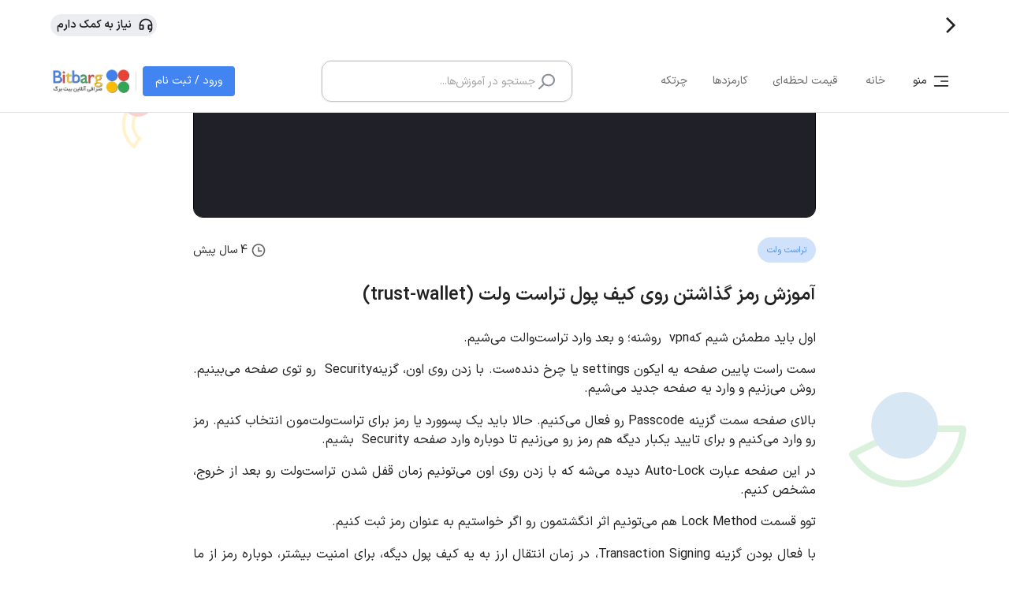

--- FILE ---
content_type: text/html; charset=utf-8
request_url: https://bitbarg.com/academy/video/how-to-set-a-password-in-trust-wallet
body_size: 12316
content:
<!DOCTYPE html><html lang="fa"><head><meta charSet="utf-8"/><meta name="viewport" content="width=device-width, initial-scale=1.0, maximum-scale=1.0, user-scalable=0"/><link rel="icon" href="/favicon.ico"/><meta name="description" content="آموزش ویدیویی رمز گذاشتن روی کیف پول تراست ولت (trust-wallet) + فیلم به زبان فارسی"/><meta name="header-title" content="آموزش رمز گذاشتن روی کیف پول تراست ولت (trust-wallet) + فیلم به زبان فارسی"/><title>آموزش رمز گذاشتن روی کیف پول تراست ولت (trust-wallet) + فیلم به زبان فارسی</title><script type="application/ld+json">{"@context":"https://schema.org","@type":"VideoObject","name":"آموزش رمز گذاشتن روی کیف پول تراست ولت (trust-wallet)","description":"اول باید مطمئن شیم کهvpn &nbsp;روشنه؛ و بعد وارد تراست&zwnj;والت می&zwnj;شیم.\r\nسمت راست پایین صفحه یه ایکون settings یا چرخ دنده&zwnj;ست. با زدن روی اون، گزینهSecurity &nbsp;رو توی صفحه می&zwnj;بینیم. روش می&zwnj;زنیم و وارد یه صفحه جدید می&zwnj;شیم.\r\nبالای صفحه سمت گزینه Passcode رو فعال می&zwnj;کنیم. حالا باید یک پسوورد یا رمز برای تراست&zwnj;ولت&zwnj;مون انتخاب کنیم. رمز رو وارد می&zwnj;کنیم و برای تایید یکبار دیگه هم رمز رو می&zwnj;زنیم تا دوباره وارد صفحه Security &nbsp;بشیم.\r\nدر این صفحه عبارت Auto-Lock دیده می&zwnj;شه که با زدن روی اون می&zwnj;تونیم زمان قفل شدن تراست&zwnj;ولت رو بعد از خروج، مشخص کنیم.\r\nتوو قسمت Lock Method هم می&zwnj;تونیم اثر انگشتمون رو اگر خواستیم به عنوان رمز ثبت کنیم.\r\nبا فعال بودن گزینه Transaction Signing، در زمان انتقال ارز به یه کیف پول دیگه، برای امنیت بیشتر، دوباره رمز از ما پرسیده می&zwnj;شه.","thumbnailUrl":["https://s3-academy.bitbarg.com/posts/MgdlzNs01t1703435221"],"embedUrl":"https://www.aparat.com/video/video/embed/videohash/a7WtX/vt/frame","uploadDate":"2022-06-14T12:07:20.000Z"}</script><meta name="next-head-count" content="7"/><meta charSet="UTF-8"/><script>(function(w,d,s,l,i){w[l]=w[l]||[];w[l].push({'gtm.start':
              new Date().getTime(),event:'gtm.js'});var f=d.getElementsByTagName(s)[0],
              j=d.createElement(s),dl=l!='dataLayer'?'&l='+l:'';j.async=true;j.src=
              'https://www.googletagmanager.com/gtm.js?id='+i+dl;f.parentNode.insertBefore(j,f);
              })(window,document,'script','dataLayer','GTM-M484HK6');</script><meta name="robots" content="index, follow"/><link rel="preload" href="/academy/_next/static/css/b835a495373fce96.css" as="style"/><link rel="stylesheet" href="/academy/_next/static/css/b835a495373fce96.css" data-n-g=""/><link rel="preload" href="/academy/_next/static/css/66fc6c66eed2073d.css" as="style"/><link rel="stylesheet" href="/academy/_next/static/css/66fc6c66eed2073d.css" data-n-p=""/><noscript data-n-css=""></noscript><script defer="" nomodule="" src="/academy/_next/static/chunks/polyfills-5cd94c89d3acac5f.js"></script><script src="/academy/_next/static/chunks/webpack-86e964f3eb0ecd6c.js" defer=""></script><script src="/academy/_next/static/chunks/framework-a87821de553db91d.js" defer=""></script><script src="/academy/_next/static/chunks/main-4d27039850bd5a3f.js" defer=""></script><script src="/academy/_next/static/chunks/pages/_app-d1ef912bdc7f0ede.js" defer=""></script><script src="/academy/_next/static/chunks/751-98e7552fb406720b.js" defer=""></script><script src="/academy/_next/static/chunks/319-bf302f82de9c238d.js" defer=""></script><script src="/academy/_next/static/chunks/578-aa680e3eb2ddb398.js" defer=""></script><script src="/academy/_next/static/chunks/pages/video/%5BenTitle%5D-506707c6f8c52887.js" defer=""></script><script src="/academy/_next/static/LtbPsdMWC0Al0zn0xFm10/_buildManifest.js" defer=""></script><script src="/academy/_next/static/LtbPsdMWC0Al0zn0xFm10/_ssgManifest.js" defer=""></script><script src="/academy/_next/static/LtbPsdMWC0Al0zn0xFm10/_middlewareManifest.js" defer=""></script></head><body dir="rtl" id="bitbarg"><div id="__next"><style data-emotion="muirtl-global x5mdpe">html{-webkit-font-smoothing:antialiased;-moz-osx-font-smoothing:grayscale;box-sizing:border-box;-webkit-text-size-adjust:100%;}*,*::before,*::after{box-sizing:inherit;}strong,b{font-weight:700;}body{margin:0;color:#212121;font-size:0.857142857142857rem;font-weight:400;font-family:IRANSansXFaNum,Arial;line-height:1.5;background-color:#fff;}@media print{body{background-color:#fff;}}body::backdrop{background-color:#fff;}</style><div class="loading_root__jcxfl" style="background:#fff;position:fixed;z-index:1000000;inset:-50%;transition:all 500ms ease-in-out;display:flex;align-items:center;justify-content:center"><div class="loading_loadingElement__a5JVu"><span></span><span></span><span></span><span></span></div></div><div class="MuiToolbar-root MuiToolbar-gutters MuiToolbar-regular muirtl-191lty2"></div><header class="MuiPaper-root MuiPaper-elevation MuiPaper-elevation0 MuiAppBar-root MuiAppBar-colorPrimary MuiAppBar-positionFixed app-header_appBar__BOGar video-details_header__zLepi mui-fixed muirtl-16ynw17" id="app-bar"><div class="MuiContainer-root MuiContainer-maxWidthLg muirtl-61lf1s"><div class="MuiToolbar-root MuiToolbar-regular desktop-down muirtl-8p5sgb"><div class="MuiBox-root muirtl-1ptjmwd"><div class="MuiBox-root muirtl-19t78nv"><a class="MuiButtonBase-root MuiIconButton-root MuiIconButton-colorInherit MuiIconButton-edgeStart MuiIconButton-sizeLarge app-header_linkNav__u0EVq muirtl-142qbyh" tabindex="0" role="button"><div class="app-header_box__fKLQi"><svg class="MuiSvgIcon-root MuiSvgIcon-fontSizeMedium muirtl-11fo197" focusable="false" aria-hidden="true" viewBox="0 0 24 24" data-testid="ArrowForwardIosIcon"><path d="M6.23 20.23 8 22l10-10L8 2 6.23 3.77 14.46 12z"></path></svg></div></a></div><button class="MuiButton-root MuiButton-text MuiButton-textInherit MuiButton-sizeMedium MuiButton-textSizeMedium MuiButton-colorInherit MuiButtonBase-root app-header_buttonSupport__1Erdv muirtl-1k9zfoh" tabindex="0" type="button"><span class="MuiButton-startIcon MuiButton-iconSizeMedium muirtl-1l6c7y9"><span style="box-sizing:border-box;display:inline-block;overflow:hidden;width:initial;height:initial;background:none;opacity:1;border:0;margin:0;padding:0;position:relative;max-width:100%"><span style="box-sizing:border-box;display:block;width:initial;height:initial;background:none;opacity:1;border:0;margin:0;padding:0;max-width:100%"><img style="display:block;max-width:100%;width:initial;height:initial;background:none;opacity:1;border:0;margin:0;padding:0" alt="" aria-hidden="true" src="data:image/svg+xml,%3csvg%20xmlns=%27http://www.w3.org/2000/svg%27%20version=%271.1%27%20width=%2720%27%20height=%2720%27/%3e"/></span><img src="[data-uri]" decoding="async" data-nimg="intrinsic" style="position:absolute;top:0;left:0;bottom:0;right:0;box-sizing:border-box;padding:0;border:none;margin:auto;display:block;width:0;height:0;min-width:100%;max-width:100%;min-height:100%;max-height:100%"/><noscript><img srcSet="/academy//_next/static/media/frame.cfa46982.svg 1x, /academy//_next/static/media/frame.cfa46982.svg 2x" src="/academy//_next/static/media/frame.cfa46982.svg" decoding="async" data-nimg="intrinsic" style="position:absolute;top:0;left:0;bottom:0;right:0;box-sizing:border-box;padding:0;border:none;margin:auto;display:block;width:0;height:0;min-width:100%;max-width:100%;min-height:100%;max-height:100%" loading="lazy"/></noscript></span></span>نیاز به کمک دارم<!-- --></button></div></div><div class="MuiToolbar-root MuiToolbar-regular app-header_desktopToolbar__OvzmU desktop-up muirtl-8p5sgb"><button class="MuiButton-root MuiButton-text MuiButton-textInherit MuiButton-sizeMedium MuiButton-textSizeMedium MuiButton-colorInherit MuiButtonBase-root  muirtl-1k9zfoh" tabindex="0" type="button" aria-label="menu"><span class="MuiButton-startIcon MuiButton-iconSizeMedium muirtl-1l6c7y9"><svg class="MuiSvgIcon-root MuiSvgIcon-fontSizeMedium muirtl-11fo197" focusable="false" aria-hidden="true" viewBox="0 0 24 24"><path d="M1.85759 4.0001C1.55277 3.995 1.26924 4.18446 1.11557 4.49592C0.961903 4.80739 0.961903 5.19261 1.11557 5.50408C1.26924 5.81554 1.55277 6.005 1.85759 5.9999H22.1431C22.4479 6.005 22.7314 5.81554 22.8851 5.50408C23.0387 5.19261 23.0387 4.80739 22.8851 4.49592C22.7314 4.18446 22.4479 3.995 22.1431 4.0001H1.85759Z"></path><path d="M11.4679 11.0001C11.3017 10.995 11.147 11.1845 11.0632 11.4959C10.9794 11.8074 10.9794 12.1926 11.0632 12.5041C11.147 12.8155 11.3017 13.005 11.4679 12.9999H22.5327C22.699 13.005 22.8536 12.8155 22.9375 12.5041C23.0213 12.1926 23.0213 11.8074 22.9375 11.4959C22.8536 11.1845 22.699 10.995 22.5327 11.0001H11.4679Z"></path><path d="M1.85759 18.0001C1.55277 17.995 1.26924 18.1845 1.11557 18.4959C0.961903 18.8074 0.961903 19.1926 1.11557 19.5041C1.26924 19.8155 1.55277 20.005 1.85759 19.9999H22.1431C22.4479 20.005 22.7314 19.8155 22.8851 19.5041C23.0387 19.1926 23.0387 18.8074 22.8851 18.4959C22.7314 18.1845 22.4479 17.995 22.1431 18.0001H1.85759Z"></path></svg></span>منو<!-- --></button><div class="app-header_navbar__OCFcn"><a class="MuiButton-root MuiButton-text MuiButton-textInherit MuiButton-sizeMedium MuiButton-textSizeMedium MuiButton-colorInherit MuiButtonBase-root  muirtl-1k9zfoh" tabindex="0" href="/app">خانه<!-- --></a><a class="MuiButton-root MuiButton-text MuiButton-textInherit MuiButton-sizeMedium MuiButton-textSizeMedium MuiButton-colorInherit MuiButtonBase-root  muirtl-1k9zfoh" tabindex="0" href="/app/live-price">قیمت لحظه‌ای<!-- --></a><a class="MuiButton-root MuiButton-text MuiButton-textInherit MuiButton-sizeMedium MuiButton-textSizeMedium MuiButton-colorInherit MuiButtonBase-root  muirtl-1k9zfoh" tabindex="0" href="/app/fee">کارمزدها<!-- --></a><a class="MuiButton-root MuiButton-text MuiButton-textInherit MuiButton-sizeMedium MuiButton-textSizeMedium MuiButton-colorInherit MuiButtonBase-root  muirtl-1k9zfoh" tabindex="0" href="/app/portfolio">چرتکه<!-- --></a></div><div class="search-input_boxControl___gS9e"><div class="MuiFormControl-root search-input_formControl__OenpP muirtl-1sm87my"><style data-emotion="muirtl-global 1prfaxn">@keyframes mui-auto-fill{from{display:block;}}@keyframes mui-auto-fill-cancel{from{display:block;}}</style><div class="MuiOutlinedInput-root MuiInputBase-root MuiInputBase-colorPrimary MuiInputBase-fullWidth MuiInputBase-formControl MuiInputBase-adornedStart MuiInputBase-adornedEnd search-input_inputText__DEGEH muirtl-16sonxf"><div class="MuiInputAdornment-root MuiInputAdornment-positionStart MuiInputAdornment-outlined MuiInputAdornment-sizeMedium muirtl-1wtlad5"><span class="notranslate">​</span><button class="MuiButtonBase-root MuiIconButton-root MuiIconButton-edgeEnd MuiIconButton-sizeMedium muirtl-1psvnyp" tabindex="0" type="button" aria-label="toggle password visibility"><svg class="MuiSvgIcon-root MuiSvgIcon-fontSizeMedium search-input_searchIcon__nBB64 muirtl-11fo197" focusable="false" aria-hidden="true" viewBox="0 0 24 24"><g><path d="M 6.808594 15.261719 L 0.355469 21.3125 C 0.128906 21.527344 0 21.816406 0 22.117188 C 0 22.417969 0.128906 22.707031 0.355469 22.917969 C 0.582031 23.128906 0.890625 23.25 1.210938 23.25 C 1.53125 23.25 1.839844 23.128906 2.066406 22.917969 L 8.523438 16.863281 C 10.453125 18.265625 12.878906 18.925781 15.308594 18.710938 C 17.738281 18.492188 19.988281 17.417969 21.601562 15.699219 C 23.21875 13.980469 24.074219 11.753906 23.996094 9.464844 C 23.917969 7.179688 22.914062 5.003906 21.1875 3.386719 C 19.460938 1.769531 17.144531 0.828125 14.703125 0.753906 C 12.265625 0.683594 9.886719 1.484375 8.054688 2.996094 C 6.222656 4.507812 5.074219 6.621094 4.84375 8.898438 C 4.613281 11.175781 5.316406 13.453125 6.808594 15.261719 Z M 14.398438 16.5 C 12.488281 16.5 10.660156 15.789062 9.308594 14.523438 C 7.957031 13.257812 7.199219 11.539062 7.199219 9.75 C 7.199219 7.960938 7.957031 6.242188 9.308594 4.976562 C 10.660156 3.710938 12.488281 3 14.398438 3 C 16.308594 3 18.140625 3.710938 19.492188 4.976562 C 20.839844 6.242188 21.597656 7.960938 21.597656 9.75 C 21.597656 11.539062 20.839844 13.257812 19.492188 14.523438 C 18.140625 15.789062 16.308594 16.5 14.398438 16.5 Z M 14.398438 16.5 "></path></g></svg></button></div><input aria-invalid="false" autoComplete="off" id="search-input" placeholder="جستجو در آموزش‌ها..." type="text" class="MuiOutlinedInput-input MuiInputBase-input MuiInputBase-inputAdornedStart MuiInputBase-inputAdornedEnd muirtl-1ph24qr" value=""/><div class="MuiInputAdornment-root MuiInputAdornment-positionEnd MuiInputAdornment-outlined MuiInputAdornment-sizeMedium muirtl-1726y2x"></div><fieldset aria-hidden="true" class="MuiOutlinedInput-notchedOutline muirtl-igs3ac"><legend class="muirtl-hdw1oc"><span class="notranslate">​</span></legend></fieldset></div></div></div><div class="app-header_endSection__WblBi"><button class="MuiButton-root MuiButton-contained MuiButton-containedPrimary MuiButton-sizeMedium MuiButton-containedSizeMedium MuiButtonBase-root  muirtl-ldvpx4" tabindex="0" type="button">ورود / ثبت نام<!-- --></button><hr class="MuiDivider-root MuiDivider-fullWidth MuiDivider-vertical app-header_divider___ehWl muirtl-1ecb7m6"/><a href="/" class="app-header_logoContainer__lizWi"><span style="box-sizing:border-box;display:inline-block;overflow:hidden;width:initial;height:initial;background:none;opacity:1;border:0;margin:0;padding:0;position:relative;max-width:100%"><span style="box-sizing:border-box;display:block;width:initial;height:initial;background:none;opacity:1;border:0;margin:0;padding:0;max-width:100%"><img style="display:block;max-width:100%;width:initial;height:initial;background:none;opacity:1;border:0;margin:0;padding:0" alt="" aria-hidden="true" src="data:image/svg+xml,%3csvg%20xmlns=%27http://www.w3.org/2000/svg%27%20version=%271.1%27%20width=%27100%27%20height=%2729.6%27/%3e"/></span><img alt="بیت برگ" src="[data-uri]" decoding="async" data-nimg="intrinsic" style="position:absolute;top:0;left:0;bottom:0;right:0;box-sizing:border-box;padding:0;border:none;margin:auto;display:block;width:0;height:0;min-width:100%;max-width:100%;min-height:100%;max-height:100%"/><noscript><img alt="بیت برگ" srcSet="/academy/_next/image?url=https%3A%2F%2Fbitbarg.com%2Fimages%2Fnavbar-logo.webp&amp;w=128&amp;q=75 1x, /academy/_next/image?url=https%3A%2F%2Fbitbarg.com%2Fimages%2Fnavbar-logo.webp&amp;w=256&amp;q=75 2x" src="/academy/_next/image?url=https%3A%2F%2Fbitbarg.com%2Fimages%2Fnavbar-logo.webp&amp;w=256&amp;q=75" decoding="async" data-nimg="intrinsic" style="position:absolute;top:0;left:0;bottom:0;right:0;box-sizing:border-box;padding:0;border:none;margin:auto;display:block;width:0;height:0;min-width:100%;max-width:100%;min-height:100%;max-height:100%" loading="lazy"/></noscript></span></a></div></div></div><div class="app-header_support__rdKKq"><div class="app-header_modal__9FB7I"><div class="app-header_handler__UBrOy"></div><iframe src="https://bitbarg.com/support" title="support"></iframe></div></div></header><div class="MuiContainer-root MuiContainer-maxWidthLg video-details_container__Zw_Vr muirtl-61lf1s"><div class="video-details_boxVideo__BYv8Q"><div class="video-details_video__kCwLz MuiBox-root muirtl-0"><iframe src="https://www.aparat.com/video/video/embed/videohash/a7WtX/vt/frame?recom=self" allowfullscreen="" class="video-details_iframe__tugPE"></iframe></div><div class="video-details_details__EU80i MuiBox-root muirtl-0"><div class="video-details_topDetails__XVltg"><div class="MuiChip-root MuiChip-filled MuiChip-sizeMedium MuiChip-colorInfo MuiChip-filledInfo video-details_chip__4_vMu muirtl-1evspp5"><span class="MuiChip-label MuiChip-labelMedium muirtl-m28eoo">تراست ولت</span></div><div class="MuiBox-root muirtl-k008qs"><span style="box-sizing:border-box;display:inline-block;overflow:hidden;width:initial;height:initial;background:none;opacity:1;border:0;margin:0;padding:0;position:relative;max-width:100%"><span style="box-sizing:border-box;display:block;width:initial;height:initial;background:none;opacity:1;border:0;margin:0;padding:0;max-width:100%"><img style="display:block;max-width:100%;width:initial;height:initial;background:none;opacity:1;border:0;margin:0;padding:0" alt="" aria-hidden="true" src="data:image/svg+xml,%3csvg%20xmlns=%27http://www.w3.org/2000/svg%27%20version=%271.1%27%20width=%2720%27%20height=%2720%27/%3e"/></span><img src="[data-uri]" decoding="async" data-nimg="intrinsic" style="position:absolute;top:0;left:0;bottom:0;right:0;box-sizing:border-box;padding:0;border:none;margin:auto;display:block;width:0;height:0;min-width:100%;max-width:100%;min-height:100%;max-height:100%"/><noscript><img srcSet="/academy//_next/static/media/time-line.7c6c660c.svg 1x, /academy//_next/static/media/time-line.7c6c660c.svg 2x" src="/academy//_next/static/media/time-line.7c6c660c.svg" decoding="async" data-nimg="intrinsic" style="position:absolute;top:0;left:0;bottom:0;right:0;box-sizing:border-box;padding:0;border:none;margin:auto;display:block;width:0;height:0;min-width:100%;max-width:100%;min-height:100%;max-height:100%" loading="lazy"/></noscript></span><span class="MuiTypography-root MuiTypography-body1 video-details_publishedAt__33db2 muirtl-ewejla">4 سال پیش</span></div></div><h1 class="MuiTypography-root MuiTypography-h3 video-details_title__88sx3 muirtl-1p6bsc">آموزش رمز گذاشتن روی کیف پول تراست ولت (trust-wallet)</h1><p class="MuiTypography-root MuiTypography-h6 video-details_text__3aTIk muirtl-oawe8o"><div><p class="MsoNormal" dir="RTL" style="text-align: justify; text-justify: kashida; text-kashida: 10%; line-height: normal; direction: rtl; unicode-bidi: embed;">اول باید مطمئن شیم کهvpn &nbsp;روشنه؛ و بعد وارد تراست&zwnj;والت می&zwnj;شیم.</p>
<p class="MsoNormal" dir="RTL" style="text-align: justify; text-justify: kashida; text-kashida: 10%; line-height: normal; direction: rtl; unicode-bidi: embed;">سمت راست پایین صفحه یه ایکون settings یا چرخ دنده&zwnj;ست. با زدن روی اون، گزینهSecurity &nbsp;رو توی صفحه می&zwnj;بینیم. روش می&zwnj;زنیم و وارد یه صفحه جدید می&zwnj;شیم.</p>
<p class="MsoNormal" dir="RTL" style="text-align: justify; text-justify: kashida; text-kashida: 10%; line-height: normal; direction: rtl; unicode-bidi: embed;">بالای صفحه سمت گزینه Passcode رو فعال می&zwnj;کنیم. حالا باید یک پسوورد یا رمز برای تراست&zwnj;ولت&zwnj;مون انتخاب کنیم. رمز رو وارد می&zwnj;کنیم و برای تایید یکبار دیگه هم رمز رو می&zwnj;زنیم تا دوباره وارد صفحه Security &nbsp;بشیم.</p>
<p class="MsoNormal" dir="RTL" style="text-align: justify; text-justify: kashida; text-kashida: 10%; line-height: normal; direction: rtl; unicode-bidi: embed;">در این صفحه عبارت Auto-Lock دیده می&zwnj;شه که با زدن روی اون می&zwnj;تونیم زمان قفل شدن تراست&zwnj;ولت رو بعد از خروج، مشخص کنیم.</p>
<p class="MsoNormal" dir="RTL" style="text-align: justify; text-justify: kashida; text-kashida: 10%; line-height: normal; direction: rtl; unicode-bidi: embed;">توو قسمت Lock Method هم می&zwnj;تونیم اثر انگشتمون رو اگر خواستیم به عنوان رمز ثبت کنیم.</p>
<p class="MsoNormal" dir="RTL" style="text-align: justify; text-justify: kashida; text-kashida: 10%; line-height: normal; direction: rtl; unicode-bidi: embed;">با فعال بودن گزینه Transaction Signing، در زمان انتقال ارز به یه کیف پول دیگه، برای امنیت بیشتر، دوباره رمز از ما پرسیده می&zwnj;شه.</p></div></p><div class="video-details_tags__B__OG MuiBox-root muirtl-0"><span class="MuiTypography-root MuiTypography-body1 muirtl-ewejla">کیف_پول</span><span class="MuiTypography-root MuiTypography-body1 muirtl-ewejla">تریدینگ</span></div></div><div class="video-details_icon1__zkBdE MuiBox-root muirtl-0"><span style="box-sizing:border-box;display:inline-block;overflow:hidden;width:initial;height:initial;background:none;opacity:1;border:0;margin:0;padding:0;position:relative;max-width:100%"><span style="box-sizing:border-box;display:block;width:initial;height:initial;background:none;opacity:1;border:0;margin:0;padding:0;max-width:100%"><img style="display:block;max-width:100%;width:initial;height:initial;background:none;opacity:1;border:0;margin:0;padding:0" alt="" aria-hidden="true" src="data:image/svg+xml,%3csvg%20xmlns=%27http://www.w3.org/2000/svg%27%20version=%271.1%27%20width=%2790%27%20height=%2790%27/%3e"/></span><img src="[data-uri]" decoding="async" data-nimg="intrinsic" style="position:absolute;top:0;left:0;bottom:0;right:0;box-sizing:border-box;padding:0;border:none;margin:auto;display:block;width:0;height:0;min-width:100%;max-width:100%;min-height:100%;max-height:100%"/><noscript><img srcSet="/academy//_next/static/media/icon-3.5db6cb21.svg 1x, /academy//_next/static/media/icon-3.5db6cb21.svg 2x" src="/academy//_next/static/media/icon-3.5db6cb21.svg" decoding="async" data-nimg="intrinsic" style="position:absolute;top:0;left:0;bottom:0;right:0;box-sizing:border-box;padding:0;border:none;margin:auto;display:block;width:0;height:0;min-width:100%;max-width:100%;min-height:100%;max-height:100%" loading="lazy"/></noscript></span></div><div class="video-details_icon2__dAJb4 MuiBox-root muirtl-0"><span style="box-sizing:border-box;display:inline-block;overflow:hidden;width:initial;height:initial;background:none;opacity:1;border:0;margin:0;padding:0;position:relative;max-width:100%"><span style="box-sizing:border-box;display:block;width:initial;height:initial;background:none;opacity:1;border:0;margin:0;padding:0;max-width:100%"><img style="display:block;max-width:100%;width:initial;height:initial;background:none;opacity:1;border:0;margin:0;padding:0" alt="" aria-hidden="true" src="data:image/svg+xml,%3csvg%20xmlns=%27http://www.w3.org/2000/svg%27%20version=%271.1%27%20width=%27167%27%20height=%27167%27/%3e"/></span><img src="[data-uri]" decoding="async" data-nimg="intrinsic" style="position:absolute;top:0;left:0;bottom:0;right:0;box-sizing:border-box;padding:0;border:none;margin:auto;display:block;width:0;height:0;min-width:100%;max-width:100%;min-height:100%;max-height:100%"/><noscript><img srcSet="/academy//_next/static/media/icon-2.23ae2c67.svg 1x, /academy//_next/static/media/icon-2.23ae2c67.svg 2x" src="/academy//_next/static/media/icon-2.23ae2c67.svg" decoding="async" data-nimg="intrinsic" style="position:absolute;top:0;left:0;bottom:0;right:0;box-sizing:border-box;padding:0;border:none;margin:auto;display:block;width:0;height:0;min-width:100%;max-width:100%;min-height:100%;max-height:100%" loading="lazy"/></noscript></span></div></div></div><div><div class="MuiContainer-root MuiContainer-maxWidthLg view-summary-posts_summaryPosts__CkuJy muirtl-61lf1s" style="margin-bottom:40px"><div class="view-summary-posts_parentTitle__5FoZZ"><div class="view-summary-posts_title__fuJ_W MuiBox-root muirtl-0"><div class="view-summary-posts_titleWithIcon__VdUsV MuiBox-root muirtl-0"><span class="view-summary-posts_icon__m4akq">🔍</span><div class="view-summary-posts_box__HkboL MuiBox-root muirtl-8atqhb" style="background-color:#FFEA98"></div><h2 class="MuiTypography-root MuiTypography-h1 muirtl-8bpp0p">مشابه‌ها</h2></div></div></div><div class="view-summary-posts_box__HkboL MuiBox-root muirtl-0"><div class="card-post_cardPost__pZQr4"><a href="/academy/video/otc-exchange"><div class="card-post_image__1xK9e MuiBox-root muirtl-0" style="background-image:url(https://s3-academy.bitbarg.com/posts/peER2YOBMGoOvE81)"></div><div><div class="card-post_topContent__tSYju MuiBox-root muirtl-0"><div class="MuiChip-root MuiChip-filled MuiChip-sizeMedium MuiChip-colorInfo MuiChip-filledInfo card-post_category__bH_vb muirtl-1evspp5"><span class="MuiChip-label MuiChip-labelMedium muirtl-m28eoo">سرمایه گذاری</span></div><div class="MuiBox-root muirtl-k008qs"><span style="box-sizing:border-box;display:inline-block;overflow:hidden;width:initial;height:initial;background:none;opacity:1;border:0;margin:0;padding:0;position:relative;max-width:100%"><span style="box-sizing:border-box;display:block;width:initial;height:initial;background:none;opacity:1;border:0;margin:0;padding:0;max-width:100%"><img style="display:block;max-width:100%;width:initial;height:initial;background:none;opacity:1;border:0;margin:0;padding:0" alt="" aria-hidden="true" src="data:image/svg+xml,%3csvg%20xmlns=%27http://www.w3.org/2000/svg%27%20version=%271.1%27%20width=%2720%27%20height=%2720%27/%3e"/></span><img src="[data-uri]" decoding="async" data-nimg="intrinsic" style="position:absolute;top:0;left:0;bottom:0;right:0;box-sizing:border-box;padding:0;border:none;margin:auto;display:block;width:0;height:0;min-width:100%;max-width:100%;min-height:100%;max-height:100%"/><noscript><img srcSet="/academy//_next/static/media/time-line.7c6c660c.svg 1x, /academy//_next/static/media/time-line.7c6c660c.svg 2x" src="/academy//_next/static/media/time-line.7c6c660c.svg" decoding="async" data-nimg="intrinsic" style="position:absolute;top:0;left:0;bottom:0;right:0;box-sizing:border-box;padding:0;border:none;margin:auto;display:block;width:0;height:0;min-width:100%;max-width:100%;min-height:100%;max-height:100%" loading="lazy"/></noscript></span><span class="MuiTypography-root MuiTypography-body1 card-post_publishedAt__2EkCv muirtl-ewejla">4 سال پیش</span></div></div><div class="card-post_content___irO7 MuiBox-root muirtl-0"><p class="MuiTypography-root MuiTypography-h6 muirtl-oawe8o">صرافی OTC</p></div></div></a></div><div class="card-post_cardPost__pZQr4"><a href="/academy/video/trust-wallet"><div class="card-post_image__1xK9e MuiBox-root muirtl-0" style="background-image:url(https://s3-academy.bitbarg.com/posts/yCQFxO7fgx)"></div><div><div class="card-post_topContent__tSYju MuiBox-root muirtl-0"><div class="MuiChip-root MuiChip-filled MuiChip-sizeMedium MuiChip-colorInfo MuiChip-filledInfo card-post_category__bH_vb muirtl-1evspp5"><span class="MuiChip-label MuiChip-labelMedium muirtl-m28eoo">تراست ولت</span></div><div class="MuiBox-root muirtl-k008qs"><span style="box-sizing:border-box;display:inline-block;overflow:hidden;width:initial;height:initial;background:none;opacity:1;border:0;margin:0;padding:0;position:relative;max-width:100%"><span style="box-sizing:border-box;display:block;width:initial;height:initial;background:none;opacity:1;border:0;margin:0;padding:0;max-width:100%"><img style="display:block;max-width:100%;width:initial;height:initial;background:none;opacity:1;border:0;margin:0;padding:0" alt="" aria-hidden="true" src="data:image/svg+xml,%3csvg%20xmlns=%27http://www.w3.org/2000/svg%27%20version=%271.1%27%20width=%2720%27%20height=%2720%27/%3e"/></span><img src="[data-uri]" decoding="async" data-nimg="intrinsic" style="position:absolute;top:0;left:0;bottom:0;right:0;box-sizing:border-box;padding:0;border:none;margin:auto;display:block;width:0;height:0;min-width:100%;max-width:100%;min-height:100%;max-height:100%"/><noscript><img srcSet="/academy//_next/static/media/time-line.7c6c660c.svg 1x, /academy//_next/static/media/time-line.7c6c660c.svg 2x" src="/academy//_next/static/media/time-line.7c6c660c.svg" decoding="async" data-nimg="intrinsic" style="position:absolute;top:0;left:0;bottom:0;right:0;box-sizing:border-box;padding:0;border:none;margin:auto;display:block;width:0;height:0;min-width:100%;max-width:100%;min-height:100%;max-height:100%" loading="lazy"/></noscript></span><span class="MuiTypography-root MuiTypography-body1 card-post_publishedAt__2EkCv muirtl-ewejla">4 سال پیش</span></div></div><div class="card-post_content___irO7 MuiBox-root muirtl-0"><p class="MuiTypography-root MuiTypography-h6 muirtl-oawe8o">اشتباهات رایج کاربران در انتقال آدرس ارز در تراست ولت (Trust Wallet) قسمت دوم : فرمت و آدرس یکسان</p></div></div></a></div><div class="card-post_cardPost__pZQr4"><a href="/academy/video/how-to-buy-crypto-in-bitbarg"><div class="card-post_image__1xK9e MuiBox-root muirtl-0" style="background-image:url(https://s3-academy.bitbarg.com/posts/2NTWeUsT0P)"></div><div><div class="card-post_topContent__tSYju MuiBox-root muirtl-0"><div class="MuiChip-root MuiChip-filled MuiChip-sizeMedium MuiChip-colorInfo MuiChip-filledInfo card-post_category__bH_vb muirtl-1evspp5"><span class="MuiChip-label MuiChip-labelMedium muirtl-m28eoo">بیت برگ</span></div><div class="MuiBox-root muirtl-k008qs"><span style="box-sizing:border-box;display:inline-block;overflow:hidden;width:initial;height:initial;background:none;opacity:1;border:0;margin:0;padding:0;position:relative;max-width:100%"><span style="box-sizing:border-box;display:block;width:initial;height:initial;background:none;opacity:1;border:0;margin:0;padding:0;max-width:100%"><img style="display:block;max-width:100%;width:initial;height:initial;background:none;opacity:1;border:0;margin:0;padding:0" alt="" aria-hidden="true" src="data:image/svg+xml,%3csvg%20xmlns=%27http://www.w3.org/2000/svg%27%20version=%271.1%27%20width=%2720%27%20height=%2720%27/%3e"/></span><img src="[data-uri]" decoding="async" data-nimg="intrinsic" style="position:absolute;top:0;left:0;bottom:0;right:0;box-sizing:border-box;padding:0;border:none;margin:auto;display:block;width:0;height:0;min-width:100%;max-width:100%;min-height:100%;max-height:100%"/><noscript><img srcSet="/academy//_next/static/media/time-line.7c6c660c.svg 1x, /academy//_next/static/media/time-line.7c6c660c.svg 2x" src="/academy//_next/static/media/time-line.7c6c660c.svg" decoding="async" data-nimg="intrinsic" style="position:absolute;top:0;left:0;bottom:0;right:0;box-sizing:border-box;padding:0;border:none;margin:auto;display:block;width:0;height:0;min-width:100%;max-width:100%;min-height:100%;max-height:100%" loading="lazy"/></noscript></span><span class="MuiTypography-root MuiTypography-body1 card-post_publishedAt__2EkCv muirtl-ewejla">4 سال پیش</span></div></div><div class="card-post_content___irO7 MuiBox-root muirtl-0"><p class="MuiTypography-root MuiTypography-h6 muirtl-oawe8o">آموزش خرید ارز دیجیتال در بیت برگ</p></div></div></a></div><div class="card-post_cardPost__pZQr4"><a href="/academy/video/how-to-search-and-add-tokens-in-trust-wallet"><div class="card-post_image__1xK9e MuiBox-root muirtl-0" style="background-image:url(https://s3-academy.bitbarg.com/posts/DNaiXY3LvI1703435173)"></div><div><div class="card-post_topContent__tSYju MuiBox-root muirtl-0"><div class="MuiChip-root MuiChip-filled MuiChip-sizeMedium MuiChip-colorInfo MuiChip-filledInfo card-post_category__bH_vb muirtl-1evspp5"><span class="MuiChip-label MuiChip-labelMedium muirtl-m28eoo">تراست ولت</span></div><div class="MuiBox-root muirtl-k008qs"><span style="box-sizing:border-box;display:inline-block;overflow:hidden;width:initial;height:initial;background:none;opacity:1;border:0;margin:0;padding:0;position:relative;max-width:100%"><span style="box-sizing:border-box;display:block;width:initial;height:initial;background:none;opacity:1;border:0;margin:0;padding:0;max-width:100%"><img style="display:block;max-width:100%;width:initial;height:initial;background:none;opacity:1;border:0;margin:0;padding:0" alt="" aria-hidden="true" src="data:image/svg+xml,%3csvg%20xmlns=%27http://www.w3.org/2000/svg%27%20version=%271.1%27%20width=%2720%27%20height=%2720%27/%3e"/></span><img src="[data-uri]" decoding="async" data-nimg="intrinsic" style="position:absolute;top:0;left:0;bottom:0;right:0;box-sizing:border-box;padding:0;border:none;margin:auto;display:block;width:0;height:0;min-width:100%;max-width:100%;min-height:100%;max-height:100%"/><noscript><img srcSet="/academy//_next/static/media/time-line.7c6c660c.svg 1x, /academy//_next/static/media/time-line.7c6c660c.svg 2x" src="/academy//_next/static/media/time-line.7c6c660c.svg" decoding="async" data-nimg="intrinsic" style="position:absolute;top:0;left:0;bottom:0;right:0;box-sizing:border-box;padding:0;border:none;margin:auto;display:block;width:0;height:0;min-width:100%;max-width:100%;min-height:100%;max-height:100%" loading="lazy"/></noscript></span><span class="MuiTypography-root MuiTypography-body1 card-post_publishedAt__2EkCv muirtl-ewejla">4 سال پیش</span></div></div><div class="card-post_content___irO7 MuiBox-root muirtl-0"><p class="MuiTypography-root MuiTypography-h6 muirtl-oawe8o">آموزش جستجو و اضافه کردن ارز در تراست ولت</p></div></div></a></div><div class="card-post_cardPost__pZQr4"><a href="/academy/video/how-to-install-trust-wallet"><div class="card-post_image__1xK9e MuiBox-root muirtl-0" style="background-image:url(https://s3-academy.bitbarg.com/posts/isrKod2uzt1703434975)"></div><div><div class="card-post_topContent__tSYju MuiBox-root muirtl-0"><div class="MuiChip-root MuiChip-filled MuiChip-sizeMedium MuiChip-colorInfo MuiChip-filledInfo card-post_category__bH_vb muirtl-1evspp5"><span class="MuiChip-label MuiChip-labelMedium muirtl-m28eoo">تراست ولت</span></div><div class="MuiBox-root muirtl-k008qs"><span style="box-sizing:border-box;display:inline-block;overflow:hidden;width:initial;height:initial;background:none;opacity:1;border:0;margin:0;padding:0;position:relative;max-width:100%"><span style="box-sizing:border-box;display:block;width:initial;height:initial;background:none;opacity:1;border:0;margin:0;padding:0;max-width:100%"><img style="display:block;max-width:100%;width:initial;height:initial;background:none;opacity:1;border:0;margin:0;padding:0" alt="" aria-hidden="true" src="data:image/svg+xml,%3csvg%20xmlns=%27http://www.w3.org/2000/svg%27%20version=%271.1%27%20width=%2720%27%20height=%2720%27/%3e"/></span><img src="[data-uri]" decoding="async" data-nimg="intrinsic" style="position:absolute;top:0;left:0;bottom:0;right:0;box-sizing:border-box;padding:0;border:none;margin:auto;display:block;width:0;height:0;min-width:100%;max-width:100%;min-height:100%;max-height:100%"/><noscript><img srcSet="/academy//_next/static/media/time-line.7c6c660c.svg 1x, /academy//_next/static/media/time-line.7c6c660c.svg 2x" src="/academy//_next/static/media/time-line.7c6c660c.svg" decoding="async" data-nimg="intrinsic" style="position:absolute;top:0;left:0;bottom:0;right:0;box-sizing:border-box;padding:0;border:none;margin:auto;display:block;width:0;height:0;min-width:100%;max-width:100%;min-height:100%;max-height:100%" loading="lazy"/></noscript></span><span class="MuiTypography-root MuiTypography-body1 card-post_publishedAt__2EkCv muirtl-ewejla">4 سال پیش</span></div></div><div class="card-post_content___irO7 MuiBox-root muirtl-0"><p class="MuiTypography-root MuiTypography-h6 muirtl-oawe8o">آموزش روند نصب کیف پول تراست ولت (Trust Wallet)</p></div></div></a></div><div class="card-post_cardPost__pZQr4"><a href="/academy/video/how-to-add-a-wallet-in-trust-wallet"><div class="card-post_image__1xK9e MuiBox-root muirtl-0" style="background-image:url(https://s3-academy.bitbarg.com/posts/mBtFmrNeEV1703435124)"></div><div><div class="card-post_topContent__tSYju MuiBox-root muirtl-0"><div class="MuiChip-root MuiChip-filled MuiChip-sizeMedium MuiChip-colorInfo MuiChip-filledInfo card-post_category__bH_vb muirtl-1evspp5"><span class="MuiChip-label MuiChip-labelMedium muirtl-m28eoo">تراست ولت</span></div><div class="MuiBox-root muirtl-k008qs"><span style="box-sizing:border-box;display:inline-block;overflow:hidden;width:initial;height:initial;background:none;opacity:1;border:0;margin:0;padding:0;position:relative;max-width:100%"><span style="box-sizing:border-box;display:block;width:initial;height:initial;background:none;opacity:1;border:0;margin:0;padding:0;max-width:100%"><img style="display:block;max-width:100%;width:initial;height:initial;background:none;opacity:1;border:0;margin:0;padding:0" alt="" aria-hidden="true" src="data:image/svg+xml,%3csvg%20xmlns=%27http://www.w3.org/2000/svg%27%20version=%271.1%27%20width=%2720%27%20height=%2720%27/%3e"/></span><img src="[data-uri]" decoding="async" data-nimg="intrinsic" style="position:absolute;top:0;left:0;bottom:0;right:0;box-sizing:border-box;padding:0;border:none;margin:auto;display:block;width:0;height:0;min-width:100%;max-width:100%;min-height:100%;max-height:100%"/><noscript><img srcSet="/academy//_next/static/media/time-line.7c6c660c.svg 1x, /academy//_next/static/media/time-line.7c6c660c.svg 2x" src="/academy//_next/static/media/time-line.7c6c660c.svg" decoding="async" data-nimg="intrinsic" style="position:absolute;top:0;left:0;bottom:0;right:0;box-sizing:border-box;padding:0;border:none;margin:auto;display:block;width:0;height:0;min-width:100%;max-width:100%;min-height:100%;max-height:100%" loading="lazy"/></noscript></span><span class="MuiTypography-root MuiTypography-body1 card-post_publishedAt__2EkCv muirtl-ewejla">4 سال پیش</span></div></div><div class="card-post_content___irO7 MuiBox-root muirtl-0"><p class="MuiTypography-root MuiTypography-h6 muirtl-oawe8o">آموزش ساخت کیف پول تراست ولت</p></div></div></a></div><div class="card-post_cardPost__pZQr4"><a href="/academy/video/how-to-find-transaction-information-in-trust-wallet"><div class="card-post_image__1xK9e MuiBox-root muirtl-0" style="background-image:url(https://s3-academy.bitbarg.com/posts/5ZsphaIJSV1703435228)"></div><div><div class="card-post_topContent__tSYju MuiBox-root muirtl-0"><div class="MuiChip-root MuiChip-filled MuiChip-sizeMedium MuiChip-colorInfo MuiChip-filledInfo card-post_category__bH_vb muirtl-1evspp5"><span class="MuiChip-label MuiChip-labelMedium muirtl-m28eoo">تراست ولت</span></div><div class="MuiBox-root muirtl-k008qs"><span style="box-sizing:border-box;display:inline-block;overflow:hidden;width:initial;height:initial;background:none;opacity:1;border:0;margin:0;padding:0;position:relative;max-width:100%"><span style="box-sizing:border-box;display:block;width:initial;height:initial;background:none;opacity:1;border:0;margin:0;padding:0;max-width:100%"><img style="display:block;max-width:100%;width:initial;height:initial;background:none;opacity:1;border:0;margin:0;padding:0" alt="" aria-hidden="true" src="data:image/svg+xml,%3csvg%20xmlns=%27http://www.w3.org/2000/svg%27%20version=%271.1%27%20width=%2720%27%20height=%2720%27/%3e"/></span><img src="[data-uri]" decoding="async" data-nimg="intrinsic" style="position:absolute;top:0;left:0;bottom:0;right:0;box-sizing:border-box;padding:0;border:none;margin:auto;display:block;width:0;height:0;min-width:100%;max-width:100%;min-height:100%;max-height:100%"/><noscript><img srcSet="/academy//_next/static/media/time-line.7c6c660c.svg 1x, /academy//_next/static/media/time-line.7c6c660c.svg 2x" src="/academy//_next/static/media/time-line.7c6c660c.svg" decoding="async" data-nimg="intrinsic" style="position:absolute;top:0;left:0;bottom:0;right:0;box-sizing:border-box;padding:0;border:none;margin:auto;display:block;width:0;height:0;min-width:100%;max-width:100%;min-height:100%;max-height:100%" loading="lazy"/></noscript></span><span class="MuiTypography-root MuiTypography-body1 card-post_publishedAt__2EkCv muirtl-ewejla">4 سال پیش</span></div></div><div class="card-post_content___irO7 MuiBox-root muirtl-0"><p class="MuiTypography-root MuiTypography-h6 muirtl-oawe8o">آموزش یافتن شناسه تراکنش در تراست ولت</p></div></div></a></div><div class="card-post_cardPost__pZQr4"><a href="/academy/video/how-to-be-safe-in-crypto"><div class="card-post_image__1xK9e MuiBox-root muirtl-0" style="background-image:url(https://s3-academy.bitbarg.com/posts/eEy6TEV8n5vHJKfR)"></div><div><div class="card-post_topContent__tSYju MuiBox-root muirtl-0"><div class="MuiChip-root MuiChip-filled MuiChip-sizeMedium MuiChip-colorInfo MuiChip-filledInfo card-post_category__bH_vb muirtl-1evspp5"><span class="MuiChip-label MuiChip-labelMedium muirtl-m28eoo"></span></div><div class="MuiBox-root muirtl-k008qs"><span style="box-sizing:border-box;display:inline-block;overflow:hidden;width:initial;height:initial;background:none;opacity:1;border:0;margin:0;padding:0;position:relative;max-width:100%"><span style="box-sizing:border-box;display:block;width:initial;height:initial;background:none;opacity:1;border:0;margin:0;padding:0;max-width:100%"><img style="display:block;max-width:100%;width:initial;height:initial;background:none;opacity:1;border:0;margin:0;padding:0" alt="" aria-hidden="true" src="data:image/svg+xml,%3csvg%20xmlns=%27http://www.w3.org/2000/svg%27%20version=%271.1%27%20width=%2720%27%20height=%2720%27/%3e"/></span><img src="[data-uri]" decoding="async" data-nimg="intrinsic" style="position:absolute;top:0;left:0;bottom:0;right:0;box-sizing:border-box;padding:0;border:none;margin:auto;display:block;width:0;height:0;min-width:100%;max-width:100%;min-height:100%;max-height:100%"/><noscript><img srcSet="/academy//_next/static/media/time-line.7c6c660c.svg 1x, /academy//_next/static/media/time-line.7c6c660c.svg 2x" src="/academy//_next/static/media/time-line.7c6c660c.svg" decoding="async" data-nimg="intrinsic" style="position:absolute;top:0;left:0;bottom:0;right:0;box-sizing:border-box;padding:0;border:none;margin:auto;display:block;width:0;height:0;min-width:100%;max-width:100%;min-height:100%;max-height:100%" loading="lazy"/></noscript></span><span class="MuiTypography-root MuiTypography-body1 card-post_publishedAt__2EkCv muirtl-ewejla">4 سال پیش</span></div></div><div class="card-post_content___irO7 MuiBox-root muirtl-0"><p class="MuiTypography-root MuiTypography-h6 muirtl-oawe8o">امنیت در کریپتو</p></div></div></a></div></div></div></div><footer class="app-footer_footer__LtsQ2"><hr class="MuiDivider-root MuiDivider-fullWidth muirtl-196qkwg"/><div class="app-footer_main__OSI0z"><div class="MuiGrid-root MuiGrid-container muirtl-1d3bbye"><div class="app-footer_containerFooter__OGf9S MuiBox-root muirtl-0"><div class="app-footer_containerfooterMainOne__6E_CY"><span style="box-sizing:border-box;display:inline-block;overflow:hidden;width:initial;height:initial;background:none;opacity:1;border:0;margin:0;padding:0;position:relative;max-width:100%"><span style="box-sizing:border-box;display:block;width:initial;height:initial;background:none;opacity:1;border:0;margin:0;padding:0;max-width:100%"><img style="display:block;max-width:100%;width:initial;height:initial;background:none;opacity:1;border:0;margin:0;padding:0" alt="" aria-hidden="true" src="data:image/svg+xml,%3csvg%20xmlns=%27http://www.w3.org/2000/svg%27%20version=%271.1%27%20width=%27183%27%20height=%2750%27/%3e"/></span><img alt="Picture of the author" src="[data-uri]" decoding="async" data-nimg="intrinsic" class="app-footer_BigLogoFooter__I6MVI" style="position:absolute;top:0;left:0;bottom:0;right:0;box-sizing:border-box;padding:0;border:none;margin:auto;display:block;width:0;height:0;min-width:100%;max-width:100%;min-height:100%;max-height:100%"/><noscript><img alt="Picture of the author" srcSet="/academy/_next/image?url=https%3A%2F%2Fbitbarg.com%2Fimages%2Fnavbar-logo.webp&amp;w=256&amp;q=75 1x, /academy/_next/image?url=https%3A%2F%2Fbitbarg.com%2Fimages%2Fnavbar-logo.webp&amp;w=384&amp;q=75 2x" src="/academy/_next/image?url=https%3A%2F%2Fbitbarg.com%2Fimages%2Fnavbar-logo.webp&amp;w=384&amp;q=75" decoding="async" data-nimg="intrinsic" style="position:absolute;top:0;left:0;bottom:0;right:0;box-sizing:border-box;padding:0;border:none;margin:auto;display:block;width:0;height:0;min-width:100%;max-width:100%;min-height:100%;max-height:100%" class="app-footer_BigLogoFooter__I6MVI" loading="lazy"/></noscript></span><h1 class="MuiTypography-root MuiTypography-h1 app-footer_paragraph__oc0Qa muirtl-4lg5z8">بیت برگ مجموعه‌ای دانش بنیان در زمینه ارزهای دیجــیتال است کــه از ســال ۱۳۹۷ بــا هــدف فراهم آوردن<!-- --> <!-- --><br class="app-footer_brDesktop__7NNnA"/>بستری امن و سریع برای خرید و فروش ارزهای دیجیتال شروع به کار کرده است.<!-- --></h1><hr class="MuiDivider-root MuiDivider-fullWidth muirtl-mfdfy1"/><div class="app-footer_containerLogos__DS7__ MuiBox-root muirtl-0"><a class="MuiTypography-root MuiTypography-h1 app-footer_phoneNumber__CyFZh app-footer_desktop-up__Ta67R muirtl-4lg5z8" href="tel:02191009011">شماره تماس:<!-- --> <!-- --><span class="MuiTypography-root MuiTypography-body1 muirtl-ewejla" dir="ltr">(021) 91009011</span></a><a class="MuiTypography-root MuiTypography-h1 app-footer_emailBox__6N7zn app-footer_desktop-up__Ta67R muirtl-4lg5z8" href="mailto:business@bitbarg.com">ایمیل: business@bitbarg.com</a><a class="MuiTypography-root MuiTypography-h1 app-footer_emailBoxMobile__HGRgZ app-footer_desktop-down__Fq0lJ muirtl-4lg5z8" href="mailto:business@bitbarg.com"><div class="app-footer_flexBoxes__LW6h2"><span><svg class="MuiSvgIcon-root MuiSvgIcon-fontSizeMedium muirtl-11fo197" focusable="false" aria-hidden="true" viewBox="0 0 24 24" data-testid="MailOutlineRoundedIcon"><path d="M20 4H4c-1.1 0-1.99.9-1.99 2L2 18c0 1.1.9 2 2 2h16c1.1 0 2-.9 2-2V6c0-1.1-.9-2-2-2zm-1 14H5c-.55 0-1-.45-1-1V8l6.94 4.34c.65.41 1.47.41 2.12 0L20 8v9c0 .55-.45 1-1 1zm-7-7L4 6h16l-8 5z"></path></svg></span><span>ایمیل:</span></div><div>business@bitbarg.com</div></a><a class="MuiTypography-root MuiTypography-h1 app-footer_PhoneNumberBoxMobile__fc6c_ app-footer_desktop-down__Fq0lJ muirtl-4lg5z8" href="tel:02191009011"><div class="app-footer_flexBoxes__LW6h2"><span><svg class="MuiSvgIcon-root MuiSvgIcon-fontSizeMedium muirtl-11fo197" focusable="false" aria-hidden="true" viewBox="0 0 24 24" data-testid="PhoneOutlinedIcon"><path d="M6.54 5c.06.89.21 1.76.45 2.59l-1.2 1.2c-.41-1.2-.67-2.47-.76-3.79h1.51m9.86 12.02c.85.24 1.72.39 2.6.45v1.49c-1.32-.09-2.59-.35-3.8-.75l1.2-1.19M7.5 3H4c-.55 0-1 .45-1 1 0 9.39 7.61 17 17 17 .55 0 1-.45 1-1v-3.49c0-.55-.45-1-1-1-1.24 0-2.45-.2-3.57-.57-.1-.04-.21-.05-.31-.05-.26 0-.51.1-.71.29l-2.2 2.2c-2.83-1.45-5.15-3.76-6.59-6.59l2.2-2.2c.28-.28.36-.67.25-1.02C8.7 6.45 8.5 5.25 8.5 4c0-.55-.45-1-1-1z"></path></svg></span><span>شماره تماس:</span></div><div>۰۲۱-۹۱۰۰۹۰۱۱</div></a><div class="app-footer_socialLinks__bcfKE"><button class="MuiButtonBase-root MuiIconButton-root MuiIconButton-sizeLarge app-footer_socialLink__NgS95 muirtl-1sqysb7" tabindex="0" type="button"><svg class="MuiSvgIcon-root MuiSvgIcon-fontSizeMedium app-footer_socialIcon__xmFYU muirtl-11fo197" focusable="false" aria-hidden="true" viewBox="0 0 24 24" data-testid="LinkedInIcon"><path d="M19 3a2 2 0 0 1 2 2v14a2 2 0 0 1-2 2H5a2 2 0 0 1-2-2V5a2 2 0 0 1 2-2h14m-.5 15.5v-5.3a3.26 3.26 0 0 0-3.26-3.26c-.85 0-1.84.52-2.32 1.3v-1.11h-2.79v8.37h2.79v-4.93c0-.77.62-1.4 1.39-1.4a1.4 1.4 0 0 1 1.4 1.4v4.93h2.79M6.88 8.56a1.68 1.68 0 0 0 1.68-1.68c0-.93-.75-1.69-1.68-1.69a1.69 1.69 0 0 0-1.69 1.69c0 .93.76 1.68 1.69 1.68m1.39 9.94v-8.37H5.5v8.37h2.77z"></path></svg></button><button class="MuiButtonBase-root MuiIconButton-root MuiIconButton-sizeLarge app-footer_socialLink__NgS95 muirtl-1sqysb7" tabindex="0" type="button"><svg class="MuiSvgIcon-root MuiSvgIcon-fontSizeMedium app-footer_socialIcon__xmFYU muirtl-11fo197" focusable="false" aria-hidden="true" viewBox="0 0 24 24" data-testid="TwitterIcon"><path d="M22.46 6c-.77.35-1.6.58-2.46.69.88-.53 1.56-1.37 1.88-2.38-.83.5-1.75.85-2.72 1.05C18.37 4.5 17.26 4 16 4c-2.35 0-4.27 1.92-4.27 4.29 0 .34.04.67.11.98C8.28 9.09 5.11 7.38 3 4.79c-.37.63-.58 1.37-.58 2.15 0 1.49.75 2.81 1.91 3.56-.71 0-1.37-.2-1.95-.5v.03c0 2.08 1.48 3.82 3.44 4.21a4.22 4.22 0 0 1-1.93.07 4.28 4.28 0 0 0 4 2.98 8.521 8.521 0 0 1-5.33 1.84c-.34 0-.68-.02-1.02-.06C3.44 20.29 5.7 21 8.12 21 16 21 20.33 14.46 20.33 8.79c0-.19 0-.37-.01-.56.84-.6 1.56-1.36 2.14-2.23z"></path></svg></button><button class="MuiButtonBase-root MuiIconButton-root MuiIconButton-sizeLarge app-footer_socialLink__NgS95 muirtl-1sqysb7" tabindex="0" type="button"><svg class="MuiSvgIcon-root MuiSvgIcon-fontSizeMedium app-footer_socialIcon__xmFYU muirtl-11fo197" focusable="false" aria-hidden="true" viewBox="0 0 24 24" data-testid="TelegramIcon"><path d="M9.78 18.65l.28-4.23 7.68-6.92c.34-.31-.07-.46-.52-.19L7.74 13.3 3.64 12c-.88-.25-.89-.86.2-1.3l15.97-6.16c.73-.33 1.43.18 1.15 1.3l-2.72 12.81c-.19.91-.74 1.13-1.5.71L12.6 16.3l-1.99 1.93c-.23.23-.42.42-.83.42z"></path></svg></button><button class="MuiButtonBase-root MuiIconButton-root MuiIconButton-sizeLarge app-footer_socialLink__NgS95 muirtl-1sqysb7" tabindex="0" type="button"><svg class="MuiSvgIcon-root MuiSvgIcon-fontSizeMedium app-footer_socialIcon__xmFYU muirtl-11fo197" focusable="false" aria-hidden="true" viewBox="0 0 24 24" data-testid="InstagramIcon"><path d="M7.8 2h8.4C19.4 2 22 4.6 22 7.8v8.4a5.8 5.8 0 0 1-5.8 5.8H7.8C4.6 22 2 19.4 2 16.2V7.8A5.8 5.8 0 0 1 7.8 2m-.2 2A3.6 3.6 0 0 0 4 7.6v8.8C4 18.39 5.61 20 7.6 20h8.8a3.6 3.6 0 0 0 3.6-3.6V7.6C20 5.61 18.39 4 16.4 4H7.6m9.65 1.5a1.25 1.25 0 0 1 1.25 1.25A1.25 1.25 0 0 1 17.25 8 1.25 1.25 0 0 1 16 6.75a1.25 1.25 0 0 1 1.25-1.25M12 7a5 5 0 0 1 5 5 5 5 0 0 1-5 5 5 5 0 0 1-5-5 5 5 0 0 1 5-5m0 2a3 3 0 0 0-3 3 3 3 0 0 0 3 3 3 3 0 0 0 3-3 3 3 0 0 0-3-3z"></path></svg></button></div></div></div><div class="app-footer_footerItems__JXSxB app-footer_desktop-up__Ta67R MuiBox-root muirtl-1bnxa12"><ul class="app-footer_menuList__GjGXD"><li><a href="https://bitbarg.com/app/fund">کیف پول</a></li><li><a href="https://bitbarg.com/app/live-price">قیمت لحظه‌ای</a></li><li><a href="https://bitbarg.com/news">اخبار</a></li><li><a href="https://bitbarg.com/app/portfolio">چرتکه</a></li><li><a href="https://bitbarg.com/academy">آموزش</a></li><li><a href="https://bitbarg.com/app/price-alert">گوش به زنگ</a></li></ul><ul class="app-footer_menuList__GjGXD"><li><a href="https://bitbarg.com/app/club/treasure">گنجینه</a></li><li><a href="https://bitbarg.com/app/contact-manager">ارتباط با ما</a></li><li><a href="https://bitbarg.com/app/contact-manager">ارتباط با مدیریت</a></li><li><a href="https://bitbarg.com/app/bug-report">گزارش باگ</a></li><li><a href="https://bitbarg.com/app/users-comments">نظرات کاربران</a></li><li><a href="https://bitbarg.com/app/fee">کارمزد‌ها</a></li></ul><ul class="app-footer_menuList__GjGXD"><li><a href="https://bitbarg.com/app/terms-of-service">قوانین و مقررات</a></li><li><a href="https://bitbarg.com/app/order-book">نمایش زنده معاملات</a></li><li><a href="https://bitbarg.com/app/faq">سوالات متداول</a></li><li><a href="https://bitbarg.com/docs">مستندات API</a></li><li><a href="https://bitbarg.com/app/careers">فرصت‌های شغلی</a></li><li><a href="https://bitbarg.com/app/about-us">درباره ما</a></li></ul></div><div class="app-footer_footerItems__JXSxB app-footer_desktop-down__Fq0lJ MuiBox-root muirtl-1bnxa12"><ul class="app-footer_menuList__GjGXD"><li><a href="https://bitbarg.com/app/fund">کیف پول</a></li><li><a href="https://bitbarg.com/app/live-price">قیمت لحظه‌ای</a></li><li><a href="https://bitbarg.com/news">اخبار</a></li><li><a href="https://bitbarg.com/app/portfolio">چرتکه</a></li><li><a href="https://bitbarg.com/academy">آموزش</a></li><li><a href="https://bitbarg.com/app/price-alert">گوش به زنگ</a></li><li><a href="https://bitbarg.com/app/club/treasure">گنجینه</a></li><li><a href="https://bitbarg.com/app/contact-manager">ارتباط با ما</a></li><li><a href="https://bitbarg.com/app/contact-manager">ارتباط با مدیریت</a></li></ul><ul class="app-footer_menuList__GjGXD"><li><a href="https://bitbarg.com/app/bug-report">گزارش باگ</a></li><li><a href="https://bitbarg.com/app/users-comments">نظرات کاربران</a></li><li><a href="https://bitbarg.com/app/fee">کارمزد‌ها</a></li><li><a href="https://bitbarg.com/app/terms-of-service">قوانین و مقررات</a></li><li><a href="https://bitbarg.com/app/order-book">نمایش زنده معاملات</a></li><li><a href="https://bitbarg.com/app/faq">سوالات متداول</a></li><li><a href="https://bitbarg.com/docs">مستندات API</a></li><li><a href="https://bitbarg.com/app/careers">فرصت‌های شغلی</a></li><li><a href="https://bitbarg.com/app/about-us">درباره ما</a></li></ul></div></div></div></div><div class="app-footer_copyrightFooter__5oh_M MuiBox-root muirtl-0"><p class="MuiTypography-root MuiTypography-body1 app-footer_textCopyrightFooter__Voo6k muirtl-ewejla">All rights reserved - © Copyright <!-- -->2026<!-- --></p><div class="app-footer_wrraperLogo__WHo7h"><span style="box-sizing:border-box;display:inline-block;overflow:hidden;width:initial;height:initial;background:none;opacity:1;border:0;margin:0;padding:0;position:relative;max-width:100%"><span style="box-sizing:border-box;display:block;width:initial;height:initial;background:none;opacity:1;border:0;margin:0;padding:0;max-width:100%"><img style="display:block;max-width:100%;width:initial;height:initial;background:none;opacity:1;border:0;margin:0;padding:0" alt="" aria-hidden="true" src="data:image/svg+xml,%3csvg%20xmlns=%27http://www.w3.org/2000/svg%27%20version=%271.1%27%20width=%2772%27%20height=%2719.69%27/%3e"/></span><img alt="Picture of the author" src="[data-uri]" decoding="async" data-nimg="intrinsic" class="app-footer_grayLogoFooter__Oehty" style="position:absolute;top:0;left:0;bottom:0;right:0;box-sizing:border-box;padding:0;border:none;margin:auto;display:block;width:0;height:0;min-width:100%;max-width:100%;min-height:100%;max-height:100%"/><noscript><img alt="Picture of the author" srcSet="/academy/_next/image?url=https%3A%2F%2Fbitbarg.com%2Fimages%2Ffooter-logo.webp&amp;w=96&amp;q=75 1x, /academy/_next/image?url=https%3A%2F%2Fbitbarg.com%2Fimages%2Ffooter-logo.webp&amp;w=256&amp;q=75 2x" src="/academy/_next/image?url=https%3A%2F%2Fbitbarg.com%2Fimages%2Ffooter-logo.webp&amp;w=256&amp;q=75" decoding="async" data-nimg="intrinsic" style="position:absolute;top:0;left:0;bottom:0;right:0;box-sizing:border-box;padding:0;border:none;margin:auto;display:block;width:0;height:0;min-width:100%;max-width:100%;min-height:100%;max-height:100%" class="app-footer_grayLogoFooter__Oehty" loading="lazy"/></noscript></span></div></div></footer></div><script id="__NEXT_DATA__" type="application/json">{"props":{"pageProps":{"data":{"post":{"id":54,"faTitle":"آموزش رمز گذاشتن روی کیف پول تراست ولت (trust-wallet)","enTitle":"how-to-set-a-password-in-trust-wallet","titleTag":"آموزش رمز گذاشتن روی کیف پول تراست ولت (trust-wallet) + فیلم به زبان فارسی","publishedAt":"4 سال پیش","image":"https://s3-academy.bitbarg.com/posts/MgdlzNs01t1703435221","category":"تراست ولت","categorySlug":"trust-wallet","description":"\u003cp class=\"MsoNormal\" dir=\"RTL\" style=\"text-align: justify; text-justify: kashida; text-kashida: 10%; line-height: normal; direction: rtl; unicode-bidi: embed;\"\u003eاول باید مطمئن شیم کهvpn \u0026nbsp;روشنه؛ و بعد وارد تراست\u0026zwnj;والت می\u0026zwnj;شیم.\u003c/p\u003e\r\n\u003cp class=\"MsoNormal\" dir=\"RTL\" style=\"text-align: justify; text-justify: kashida; text-kashida: 10%; line-height: normal; direction: rtl; unicode-bidi: embed;\"\u003eسمت راست پایین صفحه یه ایکون settings یا چرخ دنده\u0026zwnj;ست. با زدن روی اون، گزینهSecurity \u0026nbsp;رو توی صفحه می\u0026zwnj;بینیم. روش می\u0026zwnj;زنیم و وارد یه صفحه جدید می\u0026zwnj;شیم.\u003c/p\u003e\r\n\u003cp class=\"MsoNormal\" dir=\"RTL\" style=\"text-align: justify; text-justify: kashida; text-kashida: 10%; line-height: normal; direction: rtl; unicode-bidi: embed;\"\u003eبالای صفحه سمت گزینه Passcode رو فعال می\u0026zwnj;کنیم. حالا باید یک پسوورد یا رمز برای تراست\u0026zwnj;ولت\u0026zwnj;مون انتخاب کنیم. رمز رو وارد می\u0026zwnj;کنیم و برای تایید یکبار دیگه هم رمز رو می\u0026zwnj;زنیم تا دوباره وارد صفحه Security \u0026nbsp;بشیم.\u003c/p\u003e\r\n\u003cp class=\"MsoNormal\" dir=\"RTL\" style=\"text-align: justify; text-justify: kashida; text-kashida: 10%; line-height: normal; direction: rtl; unicode-bidi: embed;\"\u003eدر این صفحه عبارت Auto-Lock دیده می\u0026zwnj;شه که با زدن روی اون می\u0026zwnj;تونیم زمان قفل شدن تراست\u0026zwnj;ولت رو بعد از خروج، مشخص کنیم.\u003c/p\u003e\r\n\u003cp class=\"MsoNormal\" dir=\"RTL\" style=\"text-align: justify; text-justify: kashida; text-kashida: 10%; line-height: normal; direction: rtl; unicode-bidi: embed;\"\u003eتوو قسمت Lock Method هم می\u0026zwnj;تونیم اثر انگشتمون رو اگر خواستیم به عنوان رمز ثبت کنیم.\u003c/p\u003e\r\n\u003cp class=\"MsoNormal\" dir=\"RTL\" style=\"text-align: justify; text-justify: kashida; text-kashida: 10%; line-height: normal; direction: rtl; unicode-bidi: embed;\"\u003eبا فعال بودن گزینه Transaction Signing، در زمان انتقال ارز به یه کیف پول دیگه، برای امنیت بیشتر، دوباره رمز از ما پرسیده می\u0026zwnj;شه.\u003c/p\u003e","url":"https://www.aparat.com/video/video/embed/videohash/a7WtX/vt/frame","youtube_url":null,"meta_description":"آموزش ویدیویی رمز گذاشتن روی کیف پول تراست ولت (trust-wallet) + فیلم به زبان فارسی","tags":[{"id":51,"slug":"کیف_پول"},{"id":11,"slug":"تریدینگ"}],"publishedTime":"2022-06-14 12:07:20"},"relatedPosts":[{"id":39,"faTitle":"صرافی OTC","enTitle":"otc-exchange","publishedAt":"4 سال پیش","image":"https://s3-academy.bitbarg.com/posts/peER2YOBMGoOvE81","category":"سرمایه گذاری","publishedTime":"2022-06-07 14:43:21","description":"صرافی OTC چیست و چه فرقی با صرافی\u0026zwnj;های دیگر بازار ارزهای دیجیتال داره؟"},{"id":57,"faTitle":"اشتباهات رایج کاربران در انتقال آدرس ارز در تراست ولت (Trust Wallet) قسمت دوم : فرمت و آدرس یکسان","enTitle":"trust-wallet","publishedAt":"4 سال پیش","image":"https://s3-academy.bitbarg.com/posts/yCQFxO7fgx","category":"تراست ولت","publishedTime":"2022-06-29 12:35:47","description":"باید توجه کنیم که ارزهایی که تحت شبکه اتریوم یا ERC20 و یا تحت شبکه اسمارت چین یا BEP20 \u0026nbsp;هستند، فرمت و آدرس یکسان دارند، پس موقع خرید باید حواسمون باشه که شبکه رو درست انتخاب کنیم !!!!"},{"id":61,"faTitle":"آموزش خرید ارز دیجیتال در بیت برگ","enTitle":"how-to-buy-crypto-in-bitbarg","publishedAt":"4 سال پیش","image":"https://s3-academy.bitbarg.com/posts/2NTWeUsT0P","category":"بیت برگ","publishedTime":"2022-07-09 15:14:36","description":"آموزش تصویری و گام به گام خرید ارز دیجیتال در بیت برگ"},{"id":36,"faTitle":"آموزش جستجو و اضافه کردن ارز در تراست ولت","enTitle":"how-to-search-and-add-tokens-in-trust-wallet","publishedAt":"4 سال پیش","image":"https://s3-academy.bitbarg.com/posts/DNaiXY3LvI1703435173","category":"تراست ولت","publishedTime":"2022-06-01 15:56:14","description":"اول باید مطمئن شیم کهvpn \u0026nbsp;روشنه؛ و بعد با استفاده از رمزی که انتخاب کردیم، وارد تراست\u0026zwnj;والت می\u0026zwnj;شیم.بالای صفحه سمت راست، یه دکمه هست که با کلیک کردن روی اون، وارد قسمت سرچ تراست\u0026zwnj;والت می\u0026zwnj;شیم؛ در این قسمت می\u0026zwnj;تونیم ارز مورد نظرمون رو جست\u0026zwnj;و\u0026zwnj;جو کنیم.سمت راست هر ارز یه کلید فعالسازی وجود داره که با فعال کردنش، ارز به صفحه اول تراست\u0026zwnj;والت اضافه میشه.\u0026nbsp;مثلاً solana رو سرچ می\u0026zwnj;کنیم و روی آیکون فعالسازی می\u0026zwnj;زنیم. حالا به صفحه اول برمی\u0026zwnj;گردیم،می\u0026zwnj;بینید؟به همین راحتی Solana به صفحه اول تراست\u0026zwnj;والت اضافه شد.\u0026nbsp;"},{"id":31,"faTitle":"آموزش روند نصب کیف پول تراست ولت (Trust Wallet)","enTitle":"how-to-install-trust-wallet","publishedAt":"4 سال پیش","image":"https://s3-academy.bitbarg.com/posts/isrKod2uzt1703434975","category":"تراست ولت","publishedTime":"2022-06-01 15:12:19","description":"1 . برای نصب تراست\u0026zwnj;والت اول باید مطمئن شیم کهvpn \u0026nbsp;روشنه؛ بعد وارد یکی از مرورگرها می\u0026zwnj;شیم و عبارت تراست\u0026zwnj;والت را به انگلیسی سرچ می\u0026zwnj;کنیم، و بعد وارد سایت خود تراست\u0026zwnj;والت می\u0026zwnj;شیم.\r\n2 . اگه گوشی ما اندرویده که روی گزینه اندروید می\u0026zwnj;زنیم یا از Goolge Play دانلود میکنیم و بعد، گزینه بارگیری رو در پایین صفحه سمت چپ انتخاب می\u0026zwnj;کنیم. فایل نصب تراست\u0026zwnj;والت دانلود شد. فایل رو باز، و اون رو نصب می\u0026zwnj;کنیم. اما اگه گوشی ما نسخه ios داشته باشه باید روی AppStore بزنیم. در صفحه جدید گزینه get رو انتخاب می\u0026zwnj;کنیم تا فایل خودبه\u0026zwnj;خود دانلود و نصب بشه.\r\n3 . از این مرحله به بعد، دیگه فرقی نداره سیستم عامل گوشی چی باشه. وارد برنامه\u0026zwnj;های گوشی می\u0026zwnj;شیم و تراست\u0026zwnj;والت رو اجرا می\u0026zwnj;کنیم. البته برای کار کردن با تراست\u0026zwnj;والت، باید یه کیف پول هم بسازیم؛ برای این کار، اول روی دکمهcreate a new wallet \u0026nbsp;می\u0026zwnj;زنیم.\r\n4 . در صفحه جدید، قوانین تراست\u0026zwnj;والت ارائه می\u0026zwnj;شه که باید اون رو قبول کنیم. بعد روی continue می\u0026zwnj;زنیم تا وارد صفحه بعد بشیم. اینجا باید یه رمز ۶ رقمه برای تراست\u0026zwnj;والت خودمون انتخاب کنیم. برای تایید، یه بار دیگه هم رمز رو وارد می\u0026zwnj;کنیم.\r\n5 . حالا در بالای صفحه اطلاع می\u0026zwnj;ده در مرحله بعد، 12 کلمه می\u0026zwnj;\u0026lrm;بینیم که می\u0026zwnj;تونیم با استفاده از اونها کیف\u0026zwnj;پول خودمون رو بازیابی کنیم. پایین صفحه هم نکات مهم امنیتی درباره کیف\u0026zwnj;پول نوشته شده که باید همه اون\u0026zwnj;ها رو قبول کنیم، و بعد کلید continue رو می\u0026zwnj;زنیم.\r\n6 . در این قسمت 12 کلمه که همون عبارات بازیابی کیف\u0026zwnj;پول هستن، به ما نشون داده می\u0026zwnj;شه. این 12 کلمه رو به ترتیب شماره یک جای امن یادداشت می\u0026zwnj;کنیم. داشتن این ۱۲ کلمه در واقع دسترسی به کیف\u0026zwnj;پوله؛ پس نباید اونها رو در اختیار کس دیگه\u0026zwnj;ای قرار بدیم.\r\n7 . حالا رویcontinue \u0026nbsp;می\u0026zwnj;زنیم.\r\n8 . در این قسمت، 12 کلمه رو به ترتیب شماره با دقت وارد می\u0026zwnj;کنیم و بعد کلید DONE رو می\u0026zwnj;زنیم. با این مراحل موفق شدیم تراست\u0026zwnj;والت رو نصب کنیم و برای استفاده از اون یه کیف پول هم بسازیم.\u0026nbsp;"},{"id":34,"faTitle":"آموزش ساخت کیف پول تراست ولت","enTitle":"how-to-add-a-wallet-in-trust-wallet","publishedAt":"4 سال پیش","image":"https://s3-academy.bitbarg.com/posts/mBtFmrNeEV1703435124","category":"تراست ولت","publishedTime":"2022-06-01 15:50:03","description":"اول باید مطمئن شیم کهvpn \u0026nbsp;روشنه؛ و بعد با استفاده از رمزی که انتخاب کردیم، وارد تراست\u0026zwnj;والت می\u0026zwnj;شیم.\r\nسمت راست پایین صفحه یه ایکون settings یا چرخ دنده\u0026zwnj;ست. با زدن روی اون، گزینهwallets \u0026nbsp;رو بالای صفحه می\u0026zwnj;بینیم. روش می\u0026zwnj;زنیم و وارد یه صفحه جدید می\u0026zwnj;شیم.\r\nبا زدن روی علامت به علاوه که سمت راست بالای صفحه\u0026zwnj;س، مراحل ساخت کیف\u0026zwnj;پول رو شروع می\u0026zwnj;کنیم.\r\nبرای شروع روی دکمهcreate a new wallet \u0026nbsp;می\u0026zwnj;زنیم.\r\nدر بالای صفحه اطلاع میده در مرحله بعد، 12 کلمه می\u0026zwnj;\u0026lrm;بینیم که می\u0026zwnj;تونیم با استفاده از اونها کیف\u0026zwnj;پول خودمون رو بازیابی کنیم.\r\nپایین صفحه هم نکات مهم امنیتی درباره کیف\u0026zwnj;پول نوشته شده که باید همه اون\u0026zwnj;ها رو قبول کنیم، و بعد کلید continue رو می\u0026zwnj;زنیم.\r\nدر این قسمت 12 کلمه که همون عبارات بازیابی کیف\u0026zwnj;پول هستن، به ما نشون داده می\u0026zwnj;شه. این 12 کلمه رو به ترتیب شماره یک جای امن یادداشت می\u0026zwnj;کنیم. داشتن این ۱۲ کلمه در واقع دسترسی به کیف\u0026zwnj;پوله؛ پس نباید اونها رو در اختیار کس دیگه\u0026zwnj;ای قرار بدیم.\r\nحالا رویcontinue \u0026nbsp;می\u0026zwnj;زنیم.\r\nدر این قسمت، 12 کلمه رو به ترتیب شماره با دقت وارد می\u0026zwnj;کنیم و بعد کلید done رو می\u0026zwnj;زنیم.\r\nتبریک می\u0026zwnj;گم، شما تونستید یک کیف\u0026zwnj;پول جدید بسازید.\r\nاینم بدونید که هر کاربر با طی کردن این مراحل، می\u0026zwnj;تونه هر تعداد کیف\u0026zwnj;پول که بخواد در تراست\u0026zwnj;والت بسازه."},{"id":51,"faTitle":"آموزش یافتن شناسه تراکنش در تراست ولت","enTitle":"how-to-find-transaction-information-in-trust-wallet","publishedAt":"4 سال پیش","image":"https://s3-academy.bitbarg.com/posts/5ZsphaIJSV1703435228","category":"تراست ولت","publishedTime":"2022-06-11 12:12:38","description":"اول باید مطمئن شیم کهvpn \u0026nbsp;روشنه؛ و بعد با استفاده از رمزی که انتخاب کردیم، وارد تراست\u0026zwnj;والت می\u0026zwnj;شیم. بالای صفحه سمت راست، یه دکمه هست که با کلیک کردن روی اون، وارد قسمت سرچ تراست\u0026zwnj;والت می\u0026zwnj;شیم؛\r\nدر این قسمت می\u0026zwnj;تونیم ارز مورد نظرمون رو جست\u0026zwnj;و\u0026zwnj;جو کنیم.\r\nمثلاً shiba inu رو سرچ می\u0026zwnj;کنیم؛\r\nهمونجور که می\u0026zwnj;بینید زیر اسم هر ارز، اسم شبکه\u0026zwnj;اش هم درج شده؛\r\nارز اول، shiba inu تحت شبکه اتریوم یا erc20 ِ و ارز دوم shiba inu تحت شبکه بایننس\u0026zwnj;اسمارت\u0026zwnj;چین یا همون bep20 ِ.\r\nروی هر کدوم که کلیک \u0026zwnj;کنیم، وارد صفحه اطلاعات اون ارز می\u0026zwnj;شیم. اینجا هم می\u0026zwnj;تونیم شبکه ارز رو، بالا، سمت چپ صفحه ببینیم.\u0026nbsp;"},{"id":41,"faTitle":"امنیت در کریپتو","enTitle":"how-to-be-safe-in-crypto","publishedAt":"4 سال پیش","image":"https://s3-academy.bitbarg.com/posts/eEy6TEV8n5vHJKfR","category":"","publishedTime":"2022-06-07 15:00:22","description":"با توجه به استقبال از بازار ارزهای دیجیتال،نگرانی\u0026zwnj;هایی در این حوزه به وجود اومده که برای پیشگیری از بروز اونها، رعایت یکسری نکات لازمه ..."}]}},"__N_SSG":true},"page":"/video/[enTitle]","query":{"enTitle":"how-to-set-a-password-in-trust-wallet"},"buildId":"LtbPsdMWC0Al0zn0xFm10","assetPrefix":"/academy","isFallback":false,"gsp":true,"scriptLoader":[]}</script></body></html>

--- FILE ---
content_type: text/html; charset=utf-8
request_url: https://bitbarg.com/support
body_size: 8822
content:
<!DOCTYPE html><html lang="fa" translate="no"><head><meta charSet="utf-8" data-next-head=""/><meta name="viewport" content="initial-scale=1.0, maximum-scale=1.0, width=device-width, interactive-widget=resizes-content" data-next-head=""/><meta name="emotion-insertion-point" content=""/><meta name="mobile-web-app-capable" content="yes" data-next-head=""/><link rel="canonical" href="https://bitbarg.com/support" data-next-head=""/><meta name="theme-color" content="#fff" data-next-head=""/><meta name="msapplication-TileColor" content="#da532c" data-next-head=""/><link rel="icon" href="/favicon-svg.svg" type="image/x-icon" data-next-head=""/><link rel="shortcut icon" href="/favicon.ico" data-next-head=""/><link rel="icon" type="image/png" sizes="32x32" href="/favicon-32x32.png" data-next-head=""/><link rel="icon" type="image/png" sizes="16x16" href="/favicon-16x16.png" data-next-head=""/><link rel="apple-touch-icon" sizes="72x72" href="/apple-touch-icon.png" data-next-head=""/><link rel="mask-icon" href="/safari-pinned-tab.svg" color="#5bbad5" data-next-head=""/><link rel="preconnect" href="https://api.bitbarg.com" data-next-head=""/><title data-next-head="">فرایند فروش | بیت برگ</title><meta name="description" content="" data-next-head=""/><link rel="preconnect" href="https://sentry.dr.bitbarg.dev" crossorigin="anonymous"/><link rel="preconnect" href="https://www.goftino.com"/><link rel="preconnect" href="https://cdn.goftino.com"/><link rel="dns-prefetch" href="https://sentry.dr.bitbarg.dev"/><link rel="dns-prefetch" href="https://www.goftino.com"/><link rel="dns-prefetch" href="https://cdn.goftino.com"/><link rel="manifest" href="/manifest.json"/><link rel="apple-touch-icon" sizes="192x192" href="/pwa/icons/icon-192x192.png?v=1"/><meta property="og:title" content="کیف پول بیت‌برگ | کیف پول ارزی و کیف پول طلا سریع و ساده"/><meta property="og:description" content="بیت برگ صرافی آنلاین ارز های دیجیتال است که امکان خرید بیت کوین و فروش بیت کوین و خرید و فروش سایر ارزهای دیجیتال را با قیمت مناسب در بستری امن و سریع فراهم آورده است."/><meta property="og:url" content="https://bitbarg.com"/><meta property="og:site_name" content="کیف پول بیت‌برگ | کیف پول ارزی و کیف پول طلا سریع و ساده"/><meta property="og:type" content="website"/><meta property="og:image:width" content="256"/><meta property="og:image:height" content="256"/><meta property="og:image" content="https://s3.bitbarg.com/images/logos/icon-256x256.webp"/><meta name="twitter:site" content="@bitbarg"/><meta name="twitter:creator" content="@bitbarg"/><meta name="twitter:card" content="summary"/><meta name="twitter:image" content="https://s3.bitbarg.com/images/logos/icon-256x256.webp"/><meta name="twitter:image:width" content="256"/><meta name="twitter:image:height" content="256"/><meta name="twitter:images0" content="https://s3.bitbarg.com/images/logos/icon-256x256.webp"/><meta name="twitter:title" content="کیف پول بیت‌برگ | کیف پول ارزی و کیف پول طلا سریع و ساده"/><meta name="twitter:description" content="بیت برگ صرافی آنلاین ارز های دیجیتال است که امکان خرید بیت کوین و فروش بیت کوین و خرید و فروش سایر ارزهای دیجیتال را با قیمت مناسب در بستری امن و سریع فراهم آورده است."/><meta name="twitter:url" content="https://bitbarg.com"/><meta name="google" content="notranslate"/><meta name="robots" content="index, follow, max-image-preview:large, max-snippet:-1, max-video-preview:-1"/><link rel="preload" href="/fonts/IRANSans/IRANSansWeb(FaNum).woff2" as="font" type="font/woff2" crossorigin="anonymous"/><link rel="preload" href="/fonts/IRANSans/IRANSansWeb(FaNum)_Bold.woff2" as="font" type="font/woff2" crossorigin="anonymous"/><link rel="preload" href="/fonts/IRANSans/IRANSansWeb(FaNum)_Medium.woff2" as="font" type="font/woff2" crossorigin="anonymous"/><link data-next-font="" rel="preconnect" href="/" crossorigin="anonymous"/><link rel="preload" href="/_next/static/css/ced3690a4f278ceb.css" as="style"/><link rel="preload" href="/_next/static/css/40f9df9c669e787a.css" as="style"/><style>
  #goftino_w {
    z-index: 0;
    bottom: 14px !important;
    left: 0 !important;
  }
  #goftino_w.open {
    z-index: 2000000002;
  }


  @media (min-width: 600px) {
    #bitbarg {
      #goftino_w {
        bottom: -86px !important;
      }
      #goftino_w.open {
        bottom: 14px !important;
      }
    }
  }
  @media (max-width: 599px) {
    #bitbarg {
      #goftino_w {
        bottom: -86px !important;
      }
      #goftino_w.open {
        bottom: 0 !important;
      }
    }
  }
</style><style>@font-face {
  font-family: IRANSans;
  font-style: normal;
  font-weight: 900;
  src: url("/fonts/IRANSans/IRANSansWeb(FaNum)_Black.woff2") format("woff2");
  font-display: swap;
}

@font-face {
  font-family: IRANSans;
  font-style: normal;
  font-weight: bold;
  src: url("/fonts/IRANSans/IRANSansWeb(FaNum)_Bold.woff2") format("woff2");
    font-display: swap;
}
@font-face {
  font-family: IRANSans;
  font-style: normal;
  font-weight: 500;
  src: url("/fonts/IRANSans/IRANSansWeb(FaNum)_Medium.woff2") format("woff2");
    font-display: swap;
}
@font-face {
  font-family: IRANSans;
  font-style: normal;
  font-weight: 300;
  src: url("/fonts/IRANSans/IRANSansWeb(FaNum)_Light.eot"),
    url("/fonts/IRANSans/IRANSansWeb(FaNum)_Light.woff2") format("woff2");
    font-display: swap;
}
@font-face {
  font-family: IRANSans;
  font-style: normal;
  font-weight: 200;
  src: url("/fonts/IRANSans/IRANSansWeb(FaNum)_UltraLight.woff2") format("woff2");
    font-display: swap;
}
@font-face {
  font-family: IRANSans;
  font-style: normal;
  font-weight: normal;
  src: url("/fonts/IRANSans/IRANSansWeb(FaNum).woff2") format("woff2");
    font-display: swap;
}
</style><script type="application/ld+json">
{
"@context": "https://schema.org",
"@type": "Corporation",
"name": "Bitbarg",
"alternateName": "بیت برگ",
"url": "https://bitbarg.com",
"logo": "https://s3.bitbarg.com/images/logos/icon-256x256.webp",
"contactPoint": [{
"@type": "ContactPoint",
"telephone": "02191009011",
"contactType": "Customer Service",
"areaServed": "IR",
"availableLanguage": "Persian"
},{
"@type": "ContactPoint",
"telephone": "02191009011",
"contactType": "sales",
"areaServed": "IR",
"availableLanguage": "Persian"
},{
"@type": "ContactPoint",
"telephone": "02191009011",
"contactType": "Technical Support",
"areaServed": "IR",
"availableLanguage": "Persian"
}],
"sameAs": [
"https://bitbarg.com",
"https://github.com/BitBarg",
"https://www.linkedin.com/company/bitbarg-com",
"https://twitter.com/BitBarg",
"https://instagram.com/bitbarg24"
]
}</script><script type="application/ld+json">{"@context":"https://schema.org","@type":"FAQPage","mainEntity":[{"@type":"Question","name":"مزایای صرافی ارز دیجیتال بیت برگ چیست؟","acceptedAnswer":{"@type":"Answer","text":"- ارسال آنی ارز دیجیتال برای کاربران (در خرید دوم به بعد)\n    - کیف پول ریالی که به شما امکان خرید تا سقف ۲۰۰ میلیون تومان را میدهد و همچنین با فروش ارز به بیت برگ، بصورت آنی وجه ریالی خود را روی کیف پول ریالی دریافت می‌کنید\n    - واریز وجه به حساب های بانک آینده، ۱۵ دقیقه بعد از ثبت سفارش فروش (در صورت احراز هویت و تایید شبکه)\n    - خرید و فروش شبانه روزی، ۷ روز هفته ۲۴ ساعته\n    - چرتکه، ثبت سوابق معاملات\n    - امنیت و سرعت بالا\n    - پوشش ارزی بالا تحت تمام شبکه ها\n    - کاربری ساده و آسان\n    - پشتیبانی ۲۴ ساعته تلفنی و آنلاین\n    "}},{"@type":"Question","name":"چگونه در صرافی ارز دیجیتال بیت برگ ثبت نام کنیم؟","acceptedAnswer":{"@type":"Answer","text":"جهت ثبت نام روی دکمه ورود بزنید و شماره تلفن سیمکارتی که بنام خودتان است را وارد نمایید. بعد از دریافت کد ۶ رقمی از طریق پیامک، کد را وارد نمایید و سپس رمز عبور ۸ رقمی که ترکیبی از اعداد و حروف انگلیسی می باشد انتخاب و با وارد کردن نام و نام خانوادگی خود فرآیند ثبت نام شما تکمیل خواهد شد.\n    شما هم اکنون می توانید درخواست خرید یا فروش خود را ثبت کنید.\n    "}},{"@type":"Question","name":"چطور در صرافی ارز دیجیتال بیت برگ احراز هویت کنم؟","acceptedAnswer":{"@type":"Answer","text":"با توجه به حجم بالای ثبت نام کاربران در طول روز، این امکان برای بیت برگ فراهم نیست تا همه کاربران ثبت نامی را احراز هویت نماید. به همین دلیل بیت برگ تنها کاربرانی را که در سایت درخواست خرید و فروش ثبت کرده اند را احراز هویت می کند.\n    مدارک و شرایط مورد نیاز برای احراز هویت:\n    ۱- تصویر کارت ملی هوشمند (برای کاربرانی که درخواست کارت ملی هوشمند داده و هنوز دریافت نکرده‌اند، تصویر شناسنامه و برگه درخواست کارت ملی هوشمند در یک تصویر به صورت زنده ارسال شود و امکان آپلود وجود ندارد.)\n    ۲- ارسال ویدئو چند ثانیه ای از چهره خودتان\n    ۳- مالکیت سیمکارتی که با آن در بیت برگ ثبت نام کردید باید بنام شخص خودتان باشد\n    ۴- داشتن حداقل سن ۱۸ سال و حداکثر ۶۰ سال\n    ۵- افراد دارای معلولیت های ذهنی و جسمی امکان احراز هویت در بیت برگ را ندارند\n    "}},{"@type":"Question","name":"احراز هویت در صرافی  ارز دیجیتال بیت برگ چقدر طول می‌کشد؟","acceptedAnswer":{"@type":"Answer","text":"احراز هویت خرید شما در بیت برگ همه روزه حتی در ایام تعطیل از ساعت ۸:۰۰ صبح تا ۱۶:۰۰ عصر توسط کارشناسان تیم احراز هویت بررسی می گردد، که نتیجه بررسی از طریق پیامک خدمتتان اعلام خواهد شد. لازم به توضیح است، در صورتی که احراز هویت از طریق خرید ارز انجام داده اید پس از تایید احراز هویت بلافاصله ارز به کیف پولتان واریز خواهد شد و در صورتی که احراز هویت از طریق فروش ارز انجام داده باشید و احراز هویت شما تایید شود وجه ریالی بر اساس نوع انتخاب تسویه شما در فرآیند ثبت سفارش فروش (تسویه از طریق کیف پول ریالی یا شبای بانکی) پرداخت خواهد شد و در صورت عدم تایید احراز هویت و یا نقص مدارک ارسالی نیز از طریق پیامک به شما اطلاع داده خواهد شد."}},{"@type":"Question","name":"چگونه می توانم در صرافی ارز دیجیتال بیت برگ ارز دیجیتال بخرم؟","acceptedAnswer":{"@type":"Answer","text":"- ثبت نام کنید و یا اگر حساب کاربری دارید وارد حساب شوید.\n    - در صفحه اصلی نام ارز را انتخاب کنید و مبلغ مورد نظر را با توجه به وضعیت احراز هویت درج کنید.\n    - بر روی گزینه درخواست خرید کلیک کنید.\n    - پیش فاکتور به شما نمایش داده میشود ، در پیش فاکتور شبکه ارز خود را انتخاب کنید.دقت کنید که در مبدا صرافی بیت برگ و مقصد کیف پول شما شبکه های یکسان را انتخاب کنید.\n    - بعد از انتخاب شبکه ، موارد درج شده در پیش فاکتور را با دقت مطالعه کنید.\n    - سپس بر روی گزینه ادامه انتخاب کنید.\n    - در گام اول خرید قوانین را با دقت مطالعه کنید .\n    - بر روی ثبت یا انتخاب آدرس کیف پول انتخاب کنید .\n    - واریز وجه از طریق درگاه بانکی یا کیف پول ریالی را انتخاب کنید .\n    - در صورتی که این سفارش اولین سفارش بیت برگ شماست بعد از انجام مراحل خرید احراز هویت کنید.\n    "}},{"@type":"Question","name":"چگونه می توانم در صرافی ارز دیجیتال بیت برگ ارز دیجیتال بفروشم؟","acceptedAnswer":{"@type":"Answer","text":"- ثبت نام کنید و یا اگر حساب کاربری دارید وارد حساب کاربری شوید.\n    - نام ارز مورد نظر را جستجو و انتخاب کنید.\n    - مبلغی که قصد فروش به بیت برگ را دارید بر حسب تومان در کادر تومان درج کنید دقت داشته باشید حداقل میزان فروش ۳۵۰ هزار تومان و حداکثر ده میلیارد تومان در روز است.\n    - بر روی گزینه درخواست فروش کلیک کنید.\n    - پیش فاکتور برای شما نمایش داده میشود.\n    - در پیش فاکتور شبکه مورد نظر انتخاب کنید (دقت کنید در مبدا کیف پول شما و در مقصد صرافی بیت برگ شبکه ها را یکسان انتخاب کنید) .\n    - مبلغ تقریبی و زمان واریز وجه را با دقت مشاهده کنید سپس بر روی ادامه کلیک کنید.\n    - در گام اول فروش روش تسویه را انتخاب کنید اگر قصد دارید وجه به کیف ریالی شما در بیت برگ وارد شود گزینه واریز آنی یعنی واریز به کیف پول ریالی را انتخاب کنید و در غیر این صورت اگر تمایل به انتقال وجه به شبای بانکی خود را دارید گزینه واریز به شبا را بزنید و شبای مورد نظر را انتخاب کنید و سپس گزینه مرحله بعد را بزنید.\n    - در گام دوم فروش آدرسی که میباست ارز خود را به آن انتقال دهید را مشاهده میکنید.\n    - اگر آدرس تک بخشی است از گزینه کپی که در کنار آدرس درج شده استفاده کنید اگر آدرس ارز دو بخشی است و داری تگ یا ممو است یک بار آدرس را کپی و در کیف خود درج کنید و یک بار مجدد تگ را کپی و در کیف خود درج کنید.\n    (هشدار: در صورتی که تگ را به هر دلیلی درج نکنید یا اشتباه وارد کنید ارز شما از دست میرود.)\n    - وارد کیف خود شوید و ارزی که قصد فروش آن به بیت برگ را دارید انتخاب کنید.\n    - بر روی گزینه Send / withdrawal انتخاب کنید.\n    - آدرس بیت برگ را درج کنید و ارز را به بیت برگ انتقال دهید.\n    - زمانی که ارز از کیف شما کسر شد گزینه ثبت نهایی را درون سایت بیت برگ انتخاب کنید\n    "}},{"@type":"Question","name":"کارمزد خرید و فروش در صرافی ارز دیجیتال بیت برگ چگونه محاسبه می‌شود؟","acceptedAnswer":{"@type":"Answer","text":"فروش ارز در بیت برگ کارمزدی ندارد اما مقدار کارمزد خرید زمان ثبت سفارش از قسمت پیش فاکتور به صورت ریالی قابل مشاهده می باشد که به همان مقدار ریال از ارز دریافتی کاربر تحت عنوان کارمزد خرید کسر خواهد شد."}},{"@type":"Question","name":"خرید و فروش ارز دیجیتال در صرافی بیت برگ چقدر طول می‌کشد؟","acceptedAnswer":{"@type":"Answer","text":"سامانه پرداخت الکترونیک بیت برگ، در لحظه ارز مورد نظر شما را خریداری میکند و با توجه به دستور مقامات محترم قضایی و انتظامی، خرید اول بعد از ثبت خرید، تکمیل و تایید احراز هویت در وقت اداری و خرید های بعدی آنی بعد از ثبت سفارش به کیف پول شما ارسال می گردد.\n    برای اطلاع از زمان واریز ارز به بخش سفارشات خود در منو سایت مراجعه کنید.\n    "}},{"@type":"Question","name":"چگونه می‌توانم یک کیف پول ارز دیجیتال بسازم؟","acceptedAnswer":{"@type":"Answer","text":"بیت برگ سرویس کیف پول ارائه نمی‌دهد اما اگر شما به دنبال یک کیف پول امن، سریع و آسان هستید که تنوع گسترده‌ای از آلت کوین ها را پشتیبانی کند، کیف پول تراست ولت یکی از گزینه‌هایی است که با آن می‌توانید ارزهای دیجیتال را بر روی تلفن همراه خود ذخیره کنید.\n    برای ساخت کیف پول میتوانید در منو سایت به قسمت ساخت کیف پول مراجعه نمایید.\n    "}},{"@type":"Question","name":"با وجود نداشتن نماد اعتماد چطور میتونم به صرافی ارز دیجیتال بیت برگ اعتماد کنم؟","acceptedAnswer":{"@type":"Answer","text":"شما در ابتدا می توانید با درخواست های کوچکتر شروع کنید و به مرور پس از کسب اطمینان از بیت برگ اقدام به درخواست های بزرگتر نمایید.\n    شما با مراجعه به بخش نظرات می توانید از نقطه نظر سایر کاربران نسبت به بیت برگ آگاه شوید. در ضمن درگاه بانکی سایت بنام بیت برگ است و مورد تایید بانک می باشد.\n    پیشنهاد بیت برگ به شما این است که در ابتدا برای کسب اعتماد با درخواست های کوچکتر شروع کنید و به مرور پس از کسب اطمینان از بیت برگ، اقدام به درخواست های بزرگتر نمایید.\n    "}}]}</script><script type="application/ld+json">
              {"@context":"https://schema.org/","@type":"CreativeWorkSeason","name":"بیت برگ","aggregateRating":{"@type":"AggregateRating","ratingValue":"5.0","ratingCount":"9864","bestRating":"5","worstRating":"1"}}</script><script type="application/ld+json">{"@context":"https://schema.org","@type":"Organization","url":"https://bitbarg.com","logo":"https://s3.bitbarg.com/images/logos/icon-256x256.webp"}</script><script type="application/ld+json">{"@context":"http://schema.org/","@type":"FinancialService","name":"بیت برگ","priceRange":"$$$","image":"https://s3.bitbarg.com/images/logos/icon-256x256.webp","logo":"https://s3.bitbarg.com/images/logos/icon-256x256.webp","url":"https://bitbarg.com","description":"بیت برگ صرافی آنلاین ارز های دیجیتال است که امکان خرید بیت کوین و فروش بیت کوین و خرید و فروش سایر ارزهای دیجیتال را با قیمت مناسب در بستری امن و سریع فراهم آورده است.","address":{"@type":"PostalAddress","streetAddress":"172, Daneshgah St","addressLocality":"Tehran","addressRegion":"Tehran","postalCode":"1314754846","addressCountry":"IR"},"telephone":"02191009011","openingHoursSpecification":[{"@type":"OpeningHoursSpecification","dayOfWeek":["Saturday","Sunday","Monday","Tuesday","Wednesday","Thursday","Friday"],"opens":"00:00","closes":"00:00"}],"geo":{"@type":"GeoCoordinates","latitude":35.700818019810654,"longitude":51.39826176857832}}</script><style data-emotion="css "></style><link rel="stylesheet" href="/_next/static/css/ced3690a4f278ceb.css" data-n-g=""/><link rel="stylesheet" href="/_next/static/css/40f9df9c669e787a.css" data-n-p=""/><noscript data-n-css=""></noscript><script defer="" noModule="" src="/_next/static/chunks/polyfills-42372ed130431b0a.js"></script><script src="/_next/static/chunks/webpack-497261d6cff7cb4d.js" defer=""></script><script src="/_next/static/chunks/framework-b54fc0b44f587fae.js" defer=""></script><script src="/_next/static/chunks/main-661af0391cec43dc.js" defer=""></script><script src="/_next/static/chunks/pages/_app-17b6c347440ebb6e.js" defer=""></script><script src="/_next/static/chunks/pages/support-3931398018bf3370.js" defer=""></script><script src="/_next/static/b6PrHP938rkd3kkWPjx2a/_buildManifest.js" defer=""></script><script src="/_next/static/b6PrHP938rkd3kkWPjx2a/_ssgManifest.js" defer=""></script></head><body dir="rtl" id="bitbarg"><div id="__next"><style data-emotion="muirtl-global 1rngkz8">html{-webkit-font-smoothing:antialiased;-moz-osx-font-smoothing:grayscale;box-sizing:border-box;-webkit-text-size-adjust:100%;}*,*::before,*::after{box-sizing:inherit;}strong,b{font-weight:700;}body{margin:0;color:#212121;font-size:0.857142857142857rem;font-weight:400;font-family:IRANSans,Arial;line-height:1.5;background-color:#fff;}@media print{body{background-color:#fff;}}body::backdrop{background-color:#fff;}</style><div class="app-page-progress_root__JeSNN"><div class="app-page-progress_glow__ioT1t"></div></div><div class="support_root__BPxlA"><div class="support-content_header__4LySm"><style data-emotion="muirtl ke6k8h">.muirtl-ke6k8h{margin:0;font-size:1rem;font-weight:400;font-family:IRANSans,Arial;line-height:1.6;}</style><h6 class="MuiTypography-root MuiTypography-h6 support-content_title__sA_Vp muirtl-ke6k8h">پشتیبانی</h6><style data-emotion="muirtl 1cuv3kx">.muirtl-1cuv3kx{margin:0;font-size:0.857142857142857rem;font-weight:400;font-family:IRANSans,Arial;line-height:1.5;}</style><p class="MuiTypography-root MuiTypography-body1 support-content_description__wTacv muirtl-1cuv3kx">۷ روز هفته، ۲۴ ساعت شبانه‌روز پاسخگوی شما هستیم</p></div><div class="support-content_content__lexuO"><style data-emotion="muirtl 1jcitmb">.muirtl-1jcitmb{height:100%;position:relative;width:100%;overflow:auto;}</style><div class="MuiBox-root muirtl-1jcitmb" style="opacity:0"><style data-emotion="muirtl 1wduhak">.muirtl-1wduhak{list-style:none;margin:0;padding:0;position:relative;padding-top:8px;padding-bottom:8px;}</style><ul class="MuiList-root MuiList-padding support-content_mainMenu__tTT17 muirtl-1wduhak"><style data-emotion="muirtl 146xefr">.muirtl-146xefr{display:flex;justify-content:flex-start;align-items:center;position:relative;text-decoration:none;width:100%;box-sizing:border-box;text-align:right;padding-top:8px;padding-bottom:8px;padding-right:16px;padding-left:16px;}</style><li class="MuiListItem-root MuiListItem-gutters MuiListItem-padding support-content_mainMenuListItem__aA8w1 muirtl-146xefr"><style data-emotion="muirtl 1now61q">.muirtl-1now61q{display:flex;flex-grow:1;justify-content:flex-start;align-items:center;position:relative;text-decoration:none;min-width:0;box-sizing:border-box;text-align:right;padding-top:8px;padding-bottom:8px;transition:background-color 150ms cubic-bezier(0.4, 0, 0.2, 1) 0ms;padding-right:16px;padding-left:16px;background-color:#fff;}.muirtl-1now61q:hover{text-decoration:none;background-color:rgba(0, 0, 0, 0.04);}@media (hover: none){.muirtl-1now61q:hover{background-color:transparent;}}.muirtl-1now61q.Mui-selected{background-color:rgba(66, 133, 242, 0.08);}.muirtl-1now61q.Mui-selected.Mui-focusVisible{background-color:rgba(66, 133, 242, 0.2);}.muirtl-1now61q.Mui-selected:hover{background-color:rgba(66, 133, 242, 0.12);}@media (hover: none){.muirtl-1now61q.Mui-selected:hover{background-color:rgba(66, 133, 242, 0.08);}}.muirtl-1now61q.Mui-focusVisible{background-color:rgba(0, 0, 0, 0.12);}.muirtl-1now61q.Mui-disabled{opacity:0.38;}.muirtl-1now61q.Mui-selected{background-color:rgba(0, 0, 0, 0.08);}</style><style data-emotion="muirtl 1sz0l3s">.muirtl-1sz0l3s{display:inline-flex;align-items:center;justify-content:center;position:relative;box-sizing:border-box;-webkit-tap-highlight-color:transparent;background-color:transparent;outline:0;border:0;margin:0;border-radius:0;padding:0;cursor:pointer;user-select:none;vertical-align:middle;-moz-appearance:none;-webkit-appearance:none;text-decoration:none;color:inherit;display:flex;flex-grow:1;justify-content:flex-start;align-items:center;position:relative;text-decoration:none;min-width:0;box-sizing:border-box;text-align:right;padding-top:8px;padding-bottom:8px;transition:background-color 150ms cubic-bezier(0.4, 0, 0.2, 1) 0ms;padding-right:16px;padding-left:16px;background-color:#fff;}.muirtl-1sz0l3s::-moz-focus-inner{border-style:none;}.muirtl-1sz0l3s.Mui-disabled{pointer-events:none;cursor:default;}@media print{.muirtl-1sz0l3s{color-adjust:exact;}}.muirtl-1sz0l3s:hover{text-decoration:none;background-color:rgba(0, 0, 0, 0.04);}@media (hover: none){.muirtl-1sz0l3s:hover{background-color:transparent;}}.muirtl-1sz0l3s.Mui-selected{background-color:rgba(66, 133, 242, 0.08);}.muirtl-1sz0l3s.Mui-selected.Mui-focusVisible{background-color:rgba(66, 133, 242, 0.2);}.muirtl-1sz0l3s.Mui-selected:hover{background-color:rgba(66, 133, 242, 0.12);}@media (hover: none){.muirtl-1sz0l3s.Mui-selected:hover{background-color:rgba(66, 133, 242, 0.08);}}.muirtl-1sz0l3s.Mui-focusVisible{background-color:rgba(0, 0, 0, 0.12);}.muirtl-1sz0l3s.Mui-disabled{opacity:0.38;}.muirtl-1sz0l3s.Mui-selected{background-color:rgba(0, 0, 0, 0.08);}</style><div class="MuiButtonBase-root MuiListItemButton-root MuiListItemButton-gutters MuiListItemButton-root MuiListItemButton-gutters support-content_menuButton__lWH_v muirtl-1sz0l3s" tabindex="0" role="button"><style data-emotion="muirtl 7uquco">.muirtl-7uquco{min-width:56px;color:rgba(0, 0, 0, 0.54);flex-shrink:0;display:inline-flex;min-width:32px;}</style><div class="MuiListItemIcon-root support-content_icon__SUSCt muirtl-7uquco"><style data-emotion="muirtl 1uq5gd5">.muirtl-1uq5gd5{user-select:none;width:1em;height:1em;display:inline-block;flex-shrink:0;transition:fill 200ms cubic-bezier(0.4, 0, 0.2, 1) 0ms;fill:currentColor;font-size:1.2857142857142856rem;}</style><svg class="MuiSvgIcon-root MuiSvgIcon-fontSizeMedium muirtl-1uq5gd5" focusable="false" aria-hidden="true" viewBox="0 0 24 24"><path d="M20 2H4c-1.1 0-1.99.9-1.99 2L2 22l4-4h14c1.1 0 2-.9 2-2V4c0-1.1-.9-2-2-2M6 9h12v2H6zm8 5H6v-2h8zm4-6H6V6h12z"></path></svg></div><style data-emotion="muirtl 1yftukz">.muirtl-1yftukz{display:flex;flex-direction:column;gap:2px;flex:1;}</style><div class="MuiBox-root muirtl-1yftukz"><style data-emotion="muirtl 13hyta1">.muirtl-13hyta1{margin:0;font-size:0.785714285714286rem;font-weight:400;font-family:IRANSans,Arial;line-height:1.43;font-size:13px;}</style><p class="MuiTypography-root MuiTypography-body2 muirtl-13hyta1">چت آنلاین</p><style data-emotion="muirtl 1hmh1ps">.muirtl-1hmh1ps{margin:0;font-size:0.714285714285714rem;font-weight:400;font-family:IRANSans,Arial;line-height:1.66;color:var(--text-secondary);font-size:10px;}</style><span class="MuiTypography-root MuiTypography-caption muirtl-1hmh1ps">جهت اتصال سریع VPN خود را خاموش کنید</span></div><style data-emotion="muirtl 1expkbj">.muirtl-1expkbj{margin:0;font-size:0.785714285714286rem;font-weight:400;font-family:IRANSans,Arial;line-height:1.43;color:GrayText;}</style><div class="MuiTypography-root MuiTypography-body2 muirtl-1expkbj"><style data-emotion="muirtl q46p7r animation-61bdi0">.muirtl-q46p7r{display:inline-block;animation:animation-61bdi0 1.4s linear infinite;color:#4285F2;}@keyframes animation-61bdi0{0%{transform:rotate(0deg);}100%{transform:rotate(360deg);}}</style><span class="MuiCircularProgress-root MuiCircularProgress-indeterminate MuiCircularProgress-colorPrimary muirtl-q46p7r" style="width:20px;height:20px" role="progressbar"><style data-emotion="muirtl 4ejps8">.muirtl-4ejps8{display:block;}</style><svg class="MuiCircularProgress-svg muirtl-4ejps8" viewBox="22 22 44 44"><style data-emotion="muirtl 13odlrs animation-1o38n3e">.muirtl-13odlrs{stroke:currentColor;stroke-dasharray:80px,200px;stroke-dashoffset:0;animation:animation-1o38n3e 1.4s ease-in-out infinite;}@keyframes animation-1o38n3e{0%{stroke-dasharray:1px,200px;stroke-dashoffset:0;}50%{stroke-dasharray:100px,200px;stroke-dashoffset:-15px;}100%{stroke-dasharray:1px,200px;stroke-dashoffset:-126px;}}</style><circle class="MuiCircularProgress-circle MuiCircularProgress-circleIndeterminate muirtl-13odlrs" cx="44" cy="44" r="20.2" fill="none" stroke-width="3.6"></circle></svg></span></div></div></li><li class="MuiListItem-root MuiListItem-gutters MuiListItem-padding support-content_mainMenuListItem__aA8w1 muirtl-146xefr"><a class="MuiButtonBase-root MuiListItemButton-root MuiListItemButton-gutters MuiListItemButton-root MuiListItemButton-gutters support-content_menuButton__lWH_v muirtl-1sz0l3s" tabindex="0" href="tel:02191009011"><div class="MuiListItemIcon-root support-content_icon__SUSCt muirtl-7uquco"><svg class="MuiSvgIcon-root MuiSvgIcon-fontSizeMedium muirtl-1uq5gd5" focusable="false" aria-hidden="true" viewBox="0 0 24 24"><path d="M20.01 15.38c-1.23 0-2.42-.2-3.53-.56-.35-.12-.74-.03-1.01.24l-1.57 1.97c-2.83-1.35-5.48-3.9-6.89-6.83l1.95-1.66c.27-.28.35-.67.24-1.02-.37-1.11-.56-2.3-.56-3.53 0-.54-.45-.99-.99-.99H4.19C3.65 3 3 3.24 3 3.99 3 13.28 10.73 21 20.01 21c.71 0 .99-.63.99-1.18v-3.45c0-.54-.45-.99-.99-.99"></path></svg></div><div class="MuiBox-root muirtl-1yftukz"><p class="MuiTypography-root MuiTypography-body2 muirtl-13hyta1">تماس تلفنی</p></div><div class="MuiTypography-root MuiTypography-body2 muirtl-1expkbj"><style data-emotion="muirtl kwpvl7">.muirtl-kwpvl7{margin:0;font-size:0.857142857142857rem;font-weight:400;font-family:IRANSans,Arial;line-height:1.5;font-weight:500;}</style><p class="MuiTypography-root MuiTypography-body1 muirtl-kwpvl7">۰۲۱-۹۱۰۰۹۰۱۱</p></div><style data-emotion="muirtl hmbq5f">.muirtl-hmbq5f{user-select:none;width:1em;height:1em;display:inline-block;flex-shrink:0;transition:fill 200ms cubic-bezier(0.4, 0, 0.2, 1) 0ms;fill:currentColor;font-size:1.0714285714285714rem;color:rgba(0, 0, 0, 0.26);margin-right:8px;}</style><svg class="MuiSvgIcon-root MuiSvgIcon-colorDisabled MuiSvgIcon-fontSizeSmall muirtl-hmbq5f" focusable="false" aria-hidden="true" viewBox="0 0 24 24"><path d="M11.67 3.87 9.9 2.1 0 12l9.9 9.9 1.77-1.77L3.54 12z"></path></svg></a></li><li class="MuiListItem-root MuiListItem-gutters MuiListItem-padding support-content_mainMenuListItem__aA8w1 muirtl-146xefr"><div class="MuiButtonBase-root MuiListItemButton-root MuiListItemButton-gutters MuiListItemButton-root MuiListItemButton-gutters support-content_menuButton__lWH_v muirtl-1sz0l3s" tabindex="0" role="button"><div class="MuiListItemIcon-root support-content_icon__SUSCt muirtl-7uquco"><svg class="MuiSvgIcon-root MuiSvgIcon-fontSizeMedium muirtl-1uq5gd5" focusable="false" aria-hidden="true" viewBox="0 0 24 24"><path d="M21 6h-2v9H6v2c0 .55.45 1 1 1h11l4 4V7c0-.55-.45-1-1-1m-4 6V3c0-.55-.45-1-1-1H3c-.55 0-1 .45-1 1v14l4-4h10c.55 0 1-.45 1-1"></path></svg></div><div class="MuiBox-root muirtl-1yftukz"><p class="MuiTypography-root MuiTypography-body2 muirtl-13hyta1">تیکت</p></div><div class="MuiTypography-root MuiTypography-body2 muirtl-1expkbj">آفلاین</div><svg class="MuiSvgIcon-root MuiSvgIcon-colorDisabled MuiSvgIcon-fontSizeSmall muirtl-hmbq5f" focusable="false" aria-hidden="true" viewBox="0 0 24 24"><path d="M11.67 3.87 9.9 2.1 0 12l9.9 9.9 1.77-1.77L3.54 12z"></path></svg></div></li></ul></div></div><div class="support-content_foot__uWlmg"><style data-emotion="muirtl vz7gql">.muirtl-vz7gql{font-family:IRANSans,Arial;font-weight:500;font-size:0.75rem;line-height:1.75;text-transform:uppercase;min-width:64px;padding:6px 16px;border:0;border-radius:4px;transition:background-color 250ms cubic-bezier(0.4, 0, 0.2, 1) 0ms,box-shadow 250ms cubic-bezier(0.4, 0, 0.2, 1) 0ms,border-color 250ms cubic-bezier(0.4, 0, 0.2, 1) 0ms,color 250ms cubic-bezier(0.4, 0, 0.2, 1) 0ms;--variant-textColor:#4285F2;--variant-outlinedColor:#4285F2;--variant-outlinedBorder:rgba(66, 133, 242, 0.5);--variant-containedColor:#fff;--variant-containedBg:#4285F2;width:100%;transition:background-color 250ms cubic-bezier(0.4, 0, 0.2, 1) 0ms,box-shadow 250ms cubic-bezier(0.4, 0, 0.2, 1) 0ms,border-color 250ms cubic-bezier(0.4, 0, 0.2, 1) 0ms;font-weight:400;font-size:0.857142857142857rem;padding:7px 16px;color:#4285F2;background-color:#4285F21A;box-shadow:0px 12px 24px rgba(66, 133, 242, 0.08),inset 0px -10px 20px rgba(66, 133, 242, 0.12);}.muirtl-vz7gql:hover{text-decoration:none;}.muirtl-vz7gql.Mui-disabled{color:rgba(0, 0, 0, 0.26);}@media (hover: hover){.muirtl-vz7gql:hover{--variant-containedBg:rgb(46, 93, 169);--variant-textBg:rgba(66, 133, 242, 0.04);--variant-outlinedBorder:#4285F2;--variant-outlinedBg:rgba(66, 133, 242, 0.04);}}.muirtl-vz7gql.MuiButton-loading{color:transparent;}@media (max-width: 899px){.muirtl-vz7gql{font-size:0.785714285714286rem;font-weight:700;}}@media (max-width: 899px){.muirtl-vz7gql{padding:10px 16px;}}.muirtl-vz7gql:hover{background-color:#4285f24d;}</style><style data-emotion="muirtl 1s6d9ge">.muirtl-1s6d9ge{display:inline-flex;align-items:center;justify-content:center;position:relative;box-sizing:border-box;-webkit-tap-highlight-color:transparent;background-color:transparent;outline:0;border:0;margin:0;border-radius:0;padding:0;cursor:pointer;user-select:none;vertical-align:middle;-moz-appearance:none;-webkit-appearance:none;text-decoration:none;color:inherit;font-family:IRANSans,Arial;font-weight:500;font-size:0.75rem;line-height:1.75;text-transform:uppercase;min-width:64px;padding:6px 16px;border:0;border-radius:4px;transition:background-color 250ms cubic-bezier(0.4, 0, 0.2, 1) 0ms,box-shadow 250ms cubic-bezier(0.4, 0, 0.2, 1) 0ms,border-color 250ms cubic-bezier(0.4, 0, 0.2, 1) 0ms,color 250ms cubic-bezier(0.4, 0, 0.2, 1) 0ms;--variant-textColor:#4285F2;--variant-outlinedColor:#4285F2;--variant-outlinedBorder:rgba(66, 133, 242, 0.5);--variant-containedColor:#fff;--variant-containedBg:#4285F2;width:100%;transition:background-color 250ms cubic-bezier(0.4, 0, 0.2, 1) 0ms,box-shadow 250ms cubic-bezier(0.4, 0, 0.2, 1) 0ms,border-color 250ms cubic-bezier(0.4, 0, 0.2, 1) 0ms;font-weight:400;font-size:0.857142857142857rem;padding:7px 16px;color:#4285F2;background-color:#4285F21A;box-shadow:0px 12px 24px rgba(66, 133, 242, 0.08),inset 0px -10px 20px rgba(66, 133, 242, 0.12);}.muirtl-1s6d9ge::-moz-focus-inner{border-style:none;}.muirtl-1s6d9ge.Mui-disabled{pointer-events:none;cursor:default;}@media print{.muirtl-1s6d9ge{color-adjust:exact;}}.muirtl-1s6d9ge:hover{text-decoration:none;}.muirtl-1s6d9ge.Mui-disabled{color:rgba(0, 0, 0, 0.26);}@media (hover: hover){.muirtl-1s6d9ge:hover{--variant-containedBg:rgb(46, 93, 169);--variant-textBg:rgba(66, 133, 242, 0.04);--variant-outlinedBorder:#4285F2;--variant-outlinedBg:rgba(66, 133, 242, 0.04);}}.muirtl-1s6d9ge.MuiButton-loading{color:transparent;}@media (max-width: 899px){.muirtl-1s6d9ge{font-size:0.785714285714286rem;font-weight:700;}}@media (max-width: 899px){.muirtl-1s6d9ge{padding:10px 16px;}}.muirtl-1s6d9ge:hover{background-color:#4285f24d;}</style><button class="MuiButtonBase-root MuiButton-root MuiButton-containedLight MuiButton-containedLightPrimary MuiButton-sizeMedium MuiButton-containedLightSizeMedium MuiButton-colorPrimary MuiButton-fullWidth MuiButton-root MuiButton-containedLight MuiButton-containedLightPrimary MuiButton-sizeMedium MuiButton-containedLightSizeMedium MuiButton-colorPrimary MuiButton-fullWidth support-content_closeBtn__Os_TO muirtl-1s6d9ge" tabindex="0" type="button">بستن</button></div></div><style data-emotion="muirtl depviu">@media print{.muirtl-depviu{position:absolute!important;}}</style></div><script id="__NEXT_DATA__" type="application/json">{"props":{"pageProps":{}},"page":"/support","query":{},"buildId":"b6PrHP938rkd3kkWPjx2a","nextExport":true,"autoExport":true,"isFallback":false,"scriptLoader":[]}</script></body></html>

--- FILE ---
content_type: text/html; charset=utf-8
request_url: https://bitbarg.com/support
body_size: 8858
content:
<!DOCTYPE html><html lang="fa" translate="no"><head><meta charSet="utf-8" data-next-head=""/><meta name="viewport" content="initial-scale=1.0, maximum-scale=1.0, width=device-width, interactive-widget=resizes-content" data-next-head=""/><meta name="emotion-insertion-point" content=""/><meta name="mobile-web-app-capable" content="yes" data-next-head=""/><link rel="canonical" href="https://bitbarg.com/support" data-next-head=""/><meta name="theme-color" content="#fff" data-next-head=""/><meta name="msapplication-TileColor" content="#da532c" data-next-head=""/><link rel="icon" href="/favicon-svg.svg" type="image/x-icon" data-next-head=""/><link rel="shortcut icon" href="/favicon.ico" data-next-head=""/><link rel="icon" type="image/png" sizes="32x32" href="/favicon-32x32.png" data-next-head=""/><link rel="icon" type="image/png" sizes="16x16" href="/favicon-16x16.png" data-next-head=""/><link rel="apple-touch-icon" sizes="72x72" href="/apple-touch-icon.png" data-next-head=""/><link rel="mask-icon" href="/safari-pinned-tab.svg" color="#5bbad5" data-next-head=""/><link rel="preconnect" href="https://api.bitbarg.com" data-next-head=""/><title data-next-head="">فرایند فروش | بیت برگ</title><meta name="description" content="" data-next-head=""/><link rel="preconnect" href="https://sentry.dr.bitbarg.dev" crossorigin="anonymous"/><link rel="preconnect" href="https://www.goftino.com"/><link rel="preconnect" href="https://cdn.goftino.com"/><link rel="dns-prefetch" href="https://sentry.dr.bitbarg.dev"/><link rel="dns-prefetch" href="https://www.goftino.com"/><link rel="dns-prefetch" href="https://cdn.goftino.com"/><link rel="manifest" href="/manifest.json"/><link rel="apple-touch-icon" sizes="192x192" href="/pwa/icons/icon-192x192.png?v=1"/><meta property="og:title" content="کیف پول بیت‌برگ | کیف پول ارزی و کیف پول طلا سریع و ساده"/><meta property="og:description" content="بیت برگ صرافی آنلاین ارز های دیجیتال است که امکان خرید بیت کوین و فروش بیت کوین و خرید و فروش سایر ارزهای دیجیتال را با قیمت مناسب در بستری امن و سریع فراهم آورده است."/><meta property="og:url" content="https://bitbarg.com"/><meta property="og:site_name" content="کیف پول بیت‌برگ | کیف پول ارزی و کیف پول طلا سریع و ساده"/><meta property="og:type" content="website"/><meta property="og:image:width" content="256"/><meta property="og:image:height" content="256"/><meta property="og:image" content="https://s3.bitbarg.com/images/logos/icon-256x256.webp"/><meta name="twitter:site" content="@bitbarg"/><meta name="twitter:creator" content="@bitbarg"/><meta name="twitter:card" content="summary"/><meta name="twitter:image" content="https://s3.bitbarg.com/images/logos/icon-256x256.webp"/><meta name="twitter:image:width" content="256"/><meta name="twitter:image:height" content="256"/><meta name="twitter:images0" content="https://s3.bitbarg.com/images/logos/icon-256x256.webp"/><meta name="twitter:title" content="کیف پول بیت‌برگ | کیف پول ارزی و کیف پول طلا سریع و ساده"/><meta name="twitter:description" content="بیت برگ صرافی آنلاین ارز های دیجیتال است که امکان خرید بیت کوین و فروش بیت کوین و خرید و فروش سایر ارزهای دیجیتال را با قیمت مناسب در بستری امن و سریع فراهم آورده است."/><meta name="twitter:url" content="https://bitbarg.com"/><meta name="google" content="notranslate"/><meta name="robots" content="index, follow, max-image-preview:large, max-snippet:-1, max-video-preview:-1"/><link rel="preload" href="/fonts/IRANSans/IRANSansWeb(FaNum).woff2" as="font" type="font/woff2" crossorigin="anonymous"/><link rel="preload" href="/fonts/IRANSans/IRANSansWeb(FaNum)_Bold.woff2" as="font" type="font/woff2" crossorigin="anonymous"/><link rel="preload" href="/fonts/IRANSans/IRANSansWeb(FaNum)_Medium.woff2" as="font" type="font/woff2" crossorigin="anonymous"/><link data-next-font="" rel="preconnect" href="/" crossorigin="anonymous"/><link rel="preload" href="/_next/static/css/ced3690a4f278ceb.css" as="style"/><link rel="preload" href="/_next/static/css/40f9df9c669e787a.css" as="style"/><style>
  #goftino_w {
    z-index: 0;
    bottom: 14px !important;
    left: 0 !important;
  }
  #goftino_w.open {
    z-index: 2000000002;
  }


  @media (min-width: 600px) {
    #bitbarg {
      #goftino_w {
        bottom: -86px !important;
      }
      #goftino_w.open {
        bottom: 14px !important;
      }
    }
  }
  @media (max-width: 599px) {
    #bitbarg {
      #goftino_w {
        bottom: -86px !important;
      }
      #goftino_w.open {
        bottom: 0 !important;
      }
    }
  }
</style><style>@font-face {
  font-family: IRANSans;
  font-style: normal;
  font-weight: 900;
  src: url("/fonts/IRANSans/IRANSansWeb(FaNum)_Black.woff2") format("woff2");
  font-display: swap;
}

@font-face {
  font-family: IRANSans;
  font-style: normal;
  font-weight: bold;
  src: url("/fonts/IRANSans/IRANSansWeb(FaNum)_Bold.woff2") format("woff2");
    font-display: swap;
}
@font-face {
  font-family: IRANSans;
  font-style: normal;
  font-weight: 500;
  src: url("/fonts/IRANSans/IRANSansWeb(FaNum)_Medium.woff2") format("woff2");
    font-display: swap;
}
@font-face {
  font-family: IRANSans;
  font-style: normal;
  font-weight: 300;
  src: url("/fonts/IRANSans/IRANSansWeb(FaNum)_Light.eot"),
    url("/fonts/IRANSans/IRANSansWeb(FaNum)_Light.woff2") format("woff2");
    font-display: swap;
}
@font-face {
  font-family: IRANSans;
  font-style: normal;
  font-weight: 200;
  src: url("/fonts/IRANSans/IRANSansWeb(FaNum)_UltraLight.woff2") format("woff2");
    font-display: swap;
}
@font-face {
  font-family: IRANSans;
  font-style: normal;
  font-weight: normal;
  src: url("/fonts/IRANSans/IRANSansWeb(FaNum).woff2") format("woff2");
    font-display: swap;
}
</style><script type="application/ld+json">
{
"@context": "https://schema.org",
"@type": "Corporation",
"name": "Bitbarg",
"alternateName": "بیت برگ",
"url": "https://bitbarg.com",
"logo": "https://s3.bitbarg.com/images/logos/icon-256x256.webp",
"contactPoint": [{
"@type": "ContactPoint",
"telephone": "02191009011",
"contactType": "Customer Service",
"areaServed": "IR",
"availableLanguage": "Persian"
},{
"@type": "ContactPoint",
"telephone": "02191009011",
"contactType": "sales",
"areaServed": "IR",
"availableLanguage": "Persian"
},{
"@type": "ContactPoint",
"telephone": "02191009011",
"contactType": "Technical Support",
"areaServed": "IR",
"availableLanguage": "Persian"
}],
"sameAs": [
"https://bitbarg.com",
"https://github.com/BitBarg",
"https://www.linkedin.com/company/bitbarg-com",
"https://twitter.com/BitBarg",
"https://instagram.com/bitbarg24"
]
}</script><script type="application/ld+json">{"@context":"https://schema.org","@type":"FAQPage","mainEntity":[{"@type":"Question","name":"مزایای صرافی ارز دیجیتال بیت برگ چیست؟","acceptedAnswer":{"@type":"Answer","text":"- ارسال آنی ارز دیجیتال برای کاربران (در خرید دوم به بعد)\n    - کیف پول ریالی که به شما امکان خرید تا سقف ۲۰۰ میلیون تومان را میدهد و همچنین با فروش ارز به بیت برگ، بصورت آنی وجه ریالی خود را روی کیف پول ریالی دریافت می‌کنید\n    - واریز وجه به حساب های بانک آینده، ۱۵ دقیقه بعد از ثبت سفارش فروش (در صورت احراز هویت و تایید شبکه)\n    - خرید و فروش شبانه روزی، ۷ روز هفته ۲۴ ساعته\n    - چرتکه، ثبت سوابق معاملات\n    - امنیت و سرعت بالا\n    - پوشش ارزی بالا تحت تمام شبکه ها\n    - کاربری ساده و آسان\n    - پشتیبانی ۲۴ ساعته تلفنی و آنلاین\n    "}},{"@type":"Question","name":"چگونه در صرافی ارز دیجیتال بیت برگ ثبت نام کنیم؟","acceptedAnswer":{"@type":"Answer","text":"جهت ثبت نام روی دکمه ورود بزنید و شماره تلفن سیمکارتی که بنام خودتان است را وارد نمایید. بعد از دریافت کد ۶ رقمی از طریق پیامک، کد را وارد نمایید و سپس رمز عبور ۸ رقمی که ترکیبی از اعداد و حروف انگلیسی می باشد انتخاب و با وارد کردن نام و نام خانوادگی خود فرآیند ثبت نام شما تکمیل خواهد شد.\n    شما هم اکنون می توانید درخواست خرید یا فروش خود را ثبت کنید.\n    "}},{"@type":"Question","name":"چطور در صرافی ارز دیجیتال بیت برگ احراز هویت کنم؟","acceptedAnswer":{"@type":"Answer","text":"با توجه به حجم بالای ثبت نام کاربران در طول روز، این امکان برای بیت برگ فراهم نیست تا همه کاربران ثبت نامی را احراز هویت نماید. به همین دلیل بیت برگ تنها کاربرانی را که در سایت درخواست خرید و فروش ثبت کرده اند را احراز هویت می کند.\n    مدارک و شرایط مورد نیاز برای احراز هویت:\n    ۱- تصویر کارت ملی هوشمند (برای کاربرانی که درخواست کارت ملی هوشمند داده و هنوز دریافت نکرده‌اند، تصویر شناسنامه و برگه درخواست کارت ملی هوشمند در یک تصویر به صورت زنده ارسال شود و امکان آپلود وجود ندارد.)\n    ۲- ارسال ویدئو چند ثانیه ای از چهره خودتان\n    ۳- مالکیت سیمکارتی که با آن در بیت برگ ثبت نام کردید باید بنام شخص خودتان باشد\n    ۴- داشتن حداقل سن ۱۸ سال و حداکثر ۶۰ سال\n    ۵- افراد دارای معلولیت های ذهنی و جسمی امکان احراز هویت در بیت برگ را ندارند\n    "}},{"@type":"Question","name":"احراز هویت در صرافی  ارز دیجیتال بیت برگ چقدر طول می‌کشد؟","acceptedAnswer":{"@type":"Answer","text":"احراز هویت خرید شما در بیت برگ همه روزه حتی در ایام تعطیل از ساعت ۸:۰۰ صبح تا ۱۶:۰۰ عصر توسط کارشناسان تیم احراز هویت بررسی می گردد، که نتیجه بررسی از طریق پیامک خدمتتان اعلام خواهد شد. لازم به توضیح است، در صورتی که احراز هویت از طریق خرید ارز انجام داده اید پس از تایید احراز هویت بلافاصله ارز به کیف پولتان واریز خواهد شد و در صورتی که احراز هویت از طریق فروش ارز انجام داده باشید و احراز هویت شما تایید شود وجه ریالی بر اساس نوع انتخاب تسویه شما در فرآیند ثبت سفارش فروش (تسویه از طریق کیف پول ریالی یا شبای بانکی) پرداخت خواهد شد و در صورت عدم تایید احراز هویت و یا نقص مدارک ارسالی نیز از طریق پیامک به شما اطلاع داده خواهد شد."}},{"@type":"Question","name":"چگونه می توانم در صرافی ارز دیجیتال بیت برگ ارز دیجیتال بخرم؟","acceptedAnswer":{"@type":"Answer","text":"- ثبت نام کنید و یا اگر حساب کاربری دارید وارد حساب شوید.\n    - در صفحه اصلی نام ارز را انتخاب کنید و مبلغ مورد نظر را با توجه به وضعیت احراز هویت درج کنید.\n    - بر روی گزینه درخواست خرید کلیک کنید.\n    - پیش فاکتور به شما نمایش داده میشود ، در پیش فاکتور شبکه ارز خود را انتخاب کنید.دقت کنید که در مبدا صرافی بیت برگ و مقصد کیف پول شما شبکه های یکسان را انتخاب کنید.\n    - بعد از انتخاب شبکه ، موارد درج شده در پیش فاکتور را با دقت مطالعه کنید.\n    - سپس بر روی گزینه ادامه انتخاب کنید.\n    - در گام اول خرید قوانین را با دقت مطالعه کنید .\n    - بر روی ثبت یا انتخاب آدرس کیف پول انتخاب کنید .\n    - واریز وجه از طریق درگاه بانکی یا کیف پول ریالی را انتخاب کنید .\n    - در صورتی که این سفارش اولین سفارش بیت برگ شماست بعد از انجام مراحل خرید احراز هویت کنید.\n    "}},{"@type":"Question","name":"چگونه می توانم در صرافی ارز دیجیتال بیت برگ ارز دیجیتال بفروشم؟","acceptedAnswer":{"@type":"Answer","text":"- ثبت نام کنید و یا اگر حساب کاربری دارید وارد حساب کاربری شوید.\n    - نام ارز مورد نظر را جستجو و انتخاب کنید.\n    - مبلغی که قصد فروش به بیت برگ را دارید بر حسب تومان در کادر تومان درج کنید دقت داشته باشید حداقل میزان فروش ۳۵۰ هزار تومان و حداکثر ده میلیارد تومان در روز است.\n    - بر روی گزینه درخواست فروش کلیک کنید.\n    - پیش فاکتور برای شما نمایش داده میشود.\n    - در پیش فاکتور شبکه مورد نظر انتخاب کنید (دقت کنید در مبدا کیف پول شما و در مقصد صرافی بیت برگ شبکه ها را یکسان انتخاب کنید) .\n    - مبلغ تقریبی و زمان واریز وجه را با دقت مشاهده کنید سپس بر روی ادامه کلیک کنید.\n    - در گام اول فروش روش تسویه را انتخاب کنید اگر قصد دارید وجه به کیف ریالی شما در بیت برگ وارد شود گزینه واریز آنی یعنی واریز به کیف پول ریالی را انتخاب کنید و در غیر این صورت اگر تمایل به انتقال وجه به شبای بانکی خود را دارید گزینه واریز به شبا را بزنید و شبای مورد نظر را انتخاب کنید و سپس گزینه مرحله بعد را بزنید.\n    - در گام دوم فروش آدرسی که میباست ارز خود را به آن انتقال دهید را مشاهده میکنید.\n    - اگر آدرس تک بخشی است از گزینه کپی که در کنار آدرس درج شده استفاده کنید اگر آدرس ارز دو بخشی است و داری تگ یا ممو است یک بار آدرس را کپی و در کیف خود درج کنید و یک بار مجدد تگ را کپی و در کیف خود درج کنید.\n    (هشدار: در صورتی که تگ را به هر دلیلی درج نکنید یا اشتباه وارد کنید ارز شما از دست میرود.)\n    - وارد کیف خود شوید و ارزی که قصد فروش آن به بیت برگ را دارید انتخاب کنید.\n    - بر روی گزینه Send / withdrawal انتخاب کنید.\n    - آدرس بیت برگ را درج کنید و ارز را به بیت برگ انتقال دهید.\n    - زمانی که ارز از کیف شما کسر شد گزینه ثبت نهایی را درون سایت بیت برگ انتخاب کنید\n    "}},{"@type":"Question","name":"کارمزد خرید و فروش در صرافی ارز دیجیتال بیت برگ چگونه محاسبه می‌شود؟","acceptedAnswer":{"@type":"Answer","text":"فروش ارز در بیت برگ کارمزدی ندارد اما مقدار کارمزد خرید زمان ثبت سفارش از قسمت پیش فاکتور به صورت ریالی قابل مشاهده می باشد که به همان مقدار ریال از ارز دریافتی کاربر تحت عنوان کارمزد خرید کسر خواهد شد."}},{"@type":"Question","name":"خرید و فروش ارز دیجیتال در صرافی بیت برگ چقدر طول می‌کشد؟","acceptedAnswer":{"@type":"Answer","text":"سامانه پرداخت الکترونیک بیت برگ، در لحظه ارز مورد نظر شما را خریداری میکند و با توجه به دستور مقامات محترم قضایی و انتظامی، خرید اول بعد از ثبت خرید، تکمیل و تایید احراز هویت در وقت اداری و خرید های بعدی آنی بعد از ثبت سفارش به کیف پول شما ارسال می گردد.\n    برای اطلاع از زمان واریز ارز به بخش سفارشات خود در منو سایت مراجعه کنید.\n    "}},{"@type":"Question","name":"چگونه می‌توانم یک کیف پول ارز دیجیتال بسازم؟","acceptedAnswer":{"@type":"Answer","text":"بیت برگ سرویس کیف پول ارائه نمی‌دهد اما اگر شما به دنبال یک کیف پول امن، سریع و آسان هستید که تنوع گسترده‌ای از آلت کوین ها را پشتیبانی کند، کیف پول تراست ولت یکی از گزینه‌هایی است که با آن می‌توانید ارزهای دیجیتال را بر روی تلفن همراه خود ذخیره کنید.\n    برای ساخت کیف پول میتوانید در منو سایت به قسمت ساخت کیف پول مراجعه نمایید.\n    "}},{"@type":"Question","name":"با وجود نداشتن نماد اعتماد چطور میتونم به صرافی ارز دیجیتال بیت برگ اعتماد کنم؟","acceptedAnswer":{"@type":"Answer","text":"شما در ابتدا می توانید با درخواست های کوچکتر شروع کنید و به مرور پس از کسب اطمینان از بیت برگ اقدام به درخواست های بزرگتر نمایید.\n    شما با مراجعه به بخش نظرات می توانید از نقطه نظر سایر کاربران نسبت به بیت برگ آگاه شوید. در ضمن درگاه بانکی سایت بنام بیت برگ است و مورد تایید بانک می باشد.\n    پیشنهاد بیت برگ به شما این است که در ابتدا برای کسب اعتماد با درخواست های کوچکتر شروع کنید و به مرور پس از کسب اطمینان از بیت برگ، اقدام به درخواست های بزرگتر نمایید.\n    "}}]}</script><script type="application/ld+json">
              {"@context":"https://schema.org/","@type":"CreativeWorkSeason","name":"بیت برگ","aggregateRating":{"@type":"AggregateRating","ratingValue":"5.0","ratingCount":"9864","bestRating":"5","worstRating":"1"}}</script><script type="application/ld+json">{"@context":"https://schema.org","@type":"Organization","url":"https://bitbarg.com","logo":"https://s3.bitbarg.com/images/logos/icon-256x256.webp"}</script><script type="application/ld+json">{"@context":"http://schema.org/","@type":"FinancialService","name":"بیت برگ","priceRange":"$$$","image":"https://s3.bitbarg.com/images/logos/icon-256x256.webp","logo":"https://s3.bitbarg.com/images/logos/icon-256x256.webp","url":"https://bitbarg.com","description":"بیت برگ صرافی آنلاین ارز های دیجیتال است که امکان خرید بیت کوین و فروش بیت کوین و خرید و فروش سایر ارزهای دیجیتال را با قیمت مناسب در بستری امن و سریع فراهم آورده است.","address":{"@type":"PostalAddress","streetAddress":"172, Daneshgah St","addressLocality":"Tehran","addressRegion":"Tehran","postalCode":"1314754846","addressCountry":"IR"},"telephone":"02191009011","openingHoursSpecification":[{"@type":"OpeningHoursSpecification","dayOfWeek":["Saturday","Sunday","Monday","Tuesday","Wednesday","Thursday","Friday"],"opens":"00:00","closes":"00:00"}],"geo":{"@type":"GeoCoordinates","latitude":35.700818019810654,"longitude":51.39826176857832}}</script><style data-emotion="css "></style><link rel="stylesheet" href="/_next/static/css/ced3690a4f278ceb.css" data-n-g=""/><link rel="stylesheet" href="/_next/static/css/40f9df9c669e787a.css" data-n-p=""/><noscript data-n-css=""></noscript><script defer="" noModule="" src="/_next/static/chunks/polyfills-42372ed130431b0a.js"></script><script src="/_next/static/chunks/webpack-497261d6cff7cb4d.js" defer=""></script><script src="/_next/static/chunks/framework-b54fc0b44f587fae.js" defer=""></script><script src="/_next/static/chunks/main-661af0391cec43dc.js" defer=""></script><script src="/_next/static/chunks/pages/_app-17b6c347440ebb6e.js" defer=""></script><script src="/_next/static/chunks/pages/support-3931398018bf3370.js" defer=""></script><script src="/_next/static/b6PrHP938rkd3kkWPjx2a/_buildManifest.js" defer=""></script><script src="/_next/static/b6PrHP938rkd3kkWPjx2a/_ssgManifest.js" defer=""></script></head><body dir="rtl" id="bitbarg"><div id="__next"><style data-emotion="muirtl-global 1rngkz8">html{-webkit-font-smoothing:antialiased;-moz-osx-font-smoothing:grayscale;box-sizing:border-box;-webkit-text-size-adjust:100%;}*,*::before,*::after{box-sizing:inherit;}strong,b{font-weight:700;}body{margin:0;color:#212121;font-size:0.857142857142857rem;font-weight:400;font-family:IRANSans,Arial;line-height:1.5;background-color:#fff;}@media print{body{background-color:#fff;}}body::backdrop{background-color:#fff;}</style><div class="app-page-progress_root__JeSNN"><div class="app-page-progress_glow__ioT1t"></div></div><div class="support_root__BPxlA"><div class="support-content_header__4LySm"><style data-emotion="muirtl ke6k8h">.muirtl-ke6k8h{margin:0;font-size:1rem;font-weight:400;font-family:IRANSans,Arial;line-height:1.6;}</style><h6 class="MuiTypography-root MuiTypography-h6 support-content_title__sA_Vp muirtl-ke6k8h">پشتیبانی</h6><style data-emotion="muirtl 1cuv3kx">.muirtl-1cuv3kx{margin:0;font-size:0.857142857142857rem;font-weight:400;font-family:IRANSans,Arial;line-height:1.5;}</style><p class="MuiTypography-root MuiTypography-body1 support-content_description__wTacv muirtl-1cuv3kx">۷ روز هفته، ۲۴ ساعت شبانه‌روز پاسخگوی شما هستیم</p></div><div class="support-content_content__lexuO"><style data-emotion="muirtl 1jcitmb">.muirtl-1jcitmb{height:100%;position:relative;width:100%;overflow:auto;}</style><div class="MuiBox-root muirtl-1jcitmb" style="opacity:0"><style data-emotion="muirtl 1wduhak">.muirtl-1wduhak{list-style:none;margin:0;padding:0;position:relative;padding-top:8px;padding-bottom:8px;}</style><ul class="MuiList-root MuiList-padding support-content_mainMenu__tTT17 muirtl-1wduhak"><style data-emotion="muirtl 146xefr">.muirtl-146xefr{display:flex;justify-content:flex-start;align-items:center;position:relative;text-decoration:none;width:100%;box-sizing:border-box;text-align:right;padding-top:8px;padding-bottom:8px;padding-right:16px;padding-left:16px;}</style><li class="MuiListItem-root MuiListItem-gutters MuiListItem-padding support-content_mainMenuListItem__aA8w1 muirtl-146xefr"><style data-emotion="muirtl 1now61q">.muirtl-1now61q{display:flex;flex-grow:1;justify-content:flex-start;align-items:center;position:relative;text-decoration:none;min-width:0;box-sizing:border-box;text-align:right;padding-top:8px;padding-bottom:8px;transition:background-color 150ms cubic-bezier(0.4, 0, 0.2, 1) 0ms;padding-right:16px;padding-left:16px;background-color:#fff;}.muirtl-1now61q:hover{text-decoration:none;background-color:rgba(0, 0, 0, 0.04);}@media (hover: none){.muirtl-1now61q:hover{background-color:transparent;}}.muirtl-1now61q.Mui-selected{background-color:rgba(66, 133, 242, 0.08);}.muirtl-1now61q.Mui-selected.Mui-focusVisible{background-color:rgba(66, 133, 242, 0.2);}.muirtl-1now61q.Mui-selected:hover{background-color:rgba(66, 133, 242, 0.12);}@media (hover: none){.muirtl-1now61q.Mui-selected:hover{background-color:rgba(66, 133, 242, 0.08);}}.muirtl-1now61q.Mui-focusVisible{background-color:rgba(0, 0, 0, 0.12);}.muirtl-1now61q.Mui-disabled{opacity:0.38;}.muirtl-1now61q.Mui-selected{background-color:rgba(0, 0, 0, 0.08);}</style><style data-emotion="muirtl 1sz0l3s">.muirtl-1sz0l3s{display:inline-flex;align-items:center;justify-content:center;position:relative;box-sizing:border-box;-webkit-tap-highlight-color:transparent;background-color:transparent;outline:0;border:0;margin:0;border-radius:0;padding:0;cursor:pointer;user-select:none;vertical-align:middle;-moz-appearance:none;-webkit-appearance:none;text-decoration:none;color:inherit;display:flex;flex-grow:1;justify-content:flex-start;align-items:center;position:relative;text-decoration:none;min-width:0;box-sizing:border-box;text-align:right;padding-top:8px;padding-bottom:8px;transition:background-color 150ms cubic-bezier(0.4, 0, 0.2, 1) 0ms;padding-right:16px;padding-left:16px;background-color:#fff;}.muirtl-1sz0l3s::-moz-focus-inner{border-style:none;}.muirtl-1sz0l3s.Mui-disabled{pointer-events:none;cursor:default;}@media print{.muirtl-1sz0l3s{color-adjust:exact;}}.muirtl-1sz0l3s:hover{text-decoration:none;background-color:rgba(0, 0, 0, 0.04);}@media (hover: none){.muirtl-1sz0l3s:hover{background-color:transparent;}}.muirtl-1sz0l3s.Mui-selected{background-color:rgba(66, 133, 242, 0.08);}.muirtl-1sz0l3s.Mui-selected.Mui-focusVisible{background-color:rgba(66, 133, 242, 0.2);}.muirtl-1sz0l3s.Mui-selected:hover{background-color:rgba(66, 133, 242, 0.12);}@media (hover: none){.muirtl-1sz0l3s.Mui-selected:hover{background-color:rgba(66, 133, 242, 0.08);}}.muirtl-1sz0l3s.Mui-focusVisible{background-color:rgba(0, 0, 0, 0.12);}.muirtl-1sz0l3s.Mui-disabled{opacity:0.38;}.muirtl-1sz0l3s.Mui-selected{background-color:rgba(0, 0, 0, 0.08);}</style><div class="MuiButtonBase-root MuiListItemButton-root MuiListItemButton-gutters MuiListItemButton-root MuiListItemButton-gutters support-content_menuButton__lWH_v muirtl-1sz0l3s" tabindex="0" role="button"><style data-emotion="muirtl 7uquco">.muirtl-7uquco{min-width:56px;color:rgba(0, 0, 0, 0.54);flex-shrink:0;display:inline-flex;min-width:32px;}</style><div class="MuiListItemIcon-root support-content_icon__SUSCt muirtl-7uquco"><style data-emotion="muirtl 1uq5gd5">.muirtl-1uq5gd5{user-select:none;width:1em;height:1em;display:inline-block;flex-shrink:0;transition:fill 200ms cubic-bezier(0.4, 0, 0.2, 1) 0ms;fill:currentColor;font-size:1.2857142857142856rem;}</style><svg class="MuiSvgIcon-root MuiSvgIcon-fontSizeMedium muirtl-1uq5gd5" focusable="false" aria-hidden="true" viewBox="0 0 24 24"><path d="M20 2H4c-1.1 0-1.99.9-1.99 2L2 22l4-4h14c1.1 0 2-.9 2-2V4c0-1.1-.9-2-2-2M6 9h12v2H6zm8 5H6v-2h8zm4-6H6V6h12z"></path></svg></div><style data-emotion="muirtl 1yftukz">.muirtl-1yftukz{display:flex;flex-direction:column;gap:2px;flex:1;}</style><div class="MuiBox-root muirtl-1yftukz"><style data-emotion="muirtl 13hyta1">.muirtl-13hyta1{margin:0;font-size:0.785714285714286rem;font-weight:400;font-family:IRANSans,Arial;line-height:1.43;font-size:13px;}</style><p class="MuiTypography-root MuiTypography-body2 muirtl-13hyta1">چت آنلاین</p><style data-emotion="muirtl 1hmh1ps">.muirtl-1hmh1ps{margin:0;font-size:0.714285714285714rem;font-weight:400;font-family:IRANSans,Arial;line-height:1.66;color:var(--text-secondary);font-size:10px;}</style><span class="MuiTypography-root MuiTypography-caption muirtl-1hmh1ps">جهت اتصال سریع VPN خود را خاموش کنید</span></div><style data-emotion="muirtl 1expkbj">.muirtl-1expkbj{margin:0;font-size:0.785714285714286rem;font-weight:400;font-family:IRANSans,Arial;line-height:1.43;color:GrayText;}</style><div class="MuiTypography-root MuiTypography-body2 muirtl-1expkbj"><style data-emotion="muirtl q46p7r animation-61bdi0">.muirtl-q46p7r{display:inline-block;animation:animation-61bdi0 1.4s linear infinite;color:#4285F2;}@keyframes animation-61bdi0{0%{transform:rotate(0deg);}100%{transform:rotate(360deg);}}</style><span class="MuiCircularProgress-root MuiCircularProgress-indeterminate MuiCircularProgress-colorPrimary muirtl-q46p7r" style="width:20px;height:20px" role="progressbar"><style data-emotion="muirtl 4ejps8">.muirtl-4ejps8{display:block;}</style><svg class="MuiCircularProgress-svg muirtl-4ejps8" viewBox="22 22 44 44"><style data-emotion="muirtl 13odlrs animation-1o38n3e">.muirtl-13odlrs{stroke:currentColor;stroke-dasharray:80px,200px;stroke-dashoffset:0;animation:animation-1o38n3e 1.4s ease-in-out infinite;}@keyframes animation-1o38n3e{0%{stroke-dasharray:1px,200px;stroke-dashoffset:0;}50%{stroke-dasharray:100px,200px;stroke-dashoffset:-15px;}100%{stroke-dasharray:1px,200px;stroke-dashoffset:-126px;}}</style><circle class="MuiCircularProgress-circle MuiCircularProgress-circleIndeterminate muirtl-13odlrs" cx="44" cy="44" r="20.2" fill="none" stroke-width="3.6"></circle></svg></span></div></div></li><li class="MuiListItem-root MuiListItem-gutters MuiListItem-padding support-content_mainMenuListItem__aA8w1 muirtl-146xefr"><a class="MuiButtonBase-root MuiListItemButton-root MuiListItemButton-gutters MuiListItemButton-root MuiListItemButton-gutters support-content_menuButton__lWH_v muirtl-1sz0l3s" tabindex="0" href="tel:02191009011"><div class="MuiListItemIcon-root support-content_icon__SUSCt muirtl-7uquco"><svg class="MuiSvgIcon-root MuiSvgIcon-fontSizeMedium muirtl-1uq5gd5" focusable="false" aria-hidden="true" viewBox="0 0 24 24"><path d="M20.01 15.38c-1.23 0-2.42-.2-3.53-.56-.35-.12-.74-.03-1.01.24l-1.57 1.97c-2.83-1.35-5.48-3.9-6.89-6.83l1.95-1.66c.27-.28.35-.67.24-1.02-.37-1.11-.56-2.3-.56-3.53 0-.54-.45-.99-.99-.99H4.19C3.65 3 3 3.24 3 3.99 3 13.28 10.73 21 20.01 21c.71 0 .99-.63.99-1.18v-3.45c0-.54-.45-.99-.99-.99"></path></svg></div><div class="MuiBox-root muirtl-1yftukz"><p class="MuiTypography-root MuiTypography-body2 muirtl-13hyta1">تماس تلفنی</p></div><div class="MuiTypography-root MuiTypography-body2 muirtl-1expkbj"><style data-emotion="muirtl kwpvl7">.muirtl-kwpvl7{margin:0;font-size:0.857142857142857rem;font-weight:400;font-family:IRANSans,Arial;line-height:1.5;font-weight:500;}</style><p class="MuiTypography-root MuiTypography-body1 muirtl-kwpvl7">۰۲۱-۹۱۰۰۹۰۱۱</p></div><style data-emotion="muirtl hmbq5f">.muirtl-hmbq5f{user-select:none;width:1em;height:1em;display:inline-block;flex-shrink:0;transition:fill 200ms cubic-bezier(0.4, 0, 0.2, 1) 0ms;fill:currentColor;font-size:1.0714285714285714rem;color:rgba(0, 0, 0, 0.26);margin-right:8px;}</style><svg class="MuiSvgIcon-root MuiSvgIcon-colorDisabled MuiSvgIcon-fontSizeSmall muirtl-hmbq5f" focusable="false" aria-hidden="true" viewBox="0 0 24 24"><path d="M11.67 3.87 9.9 2.1 0 12l9.9 9.9 1.77-1.77L3.54 12z"></path></svg></a></li><li class="MuiListItem-root MuiListItem-gutters MuiListItem-padding support-content_mainMenuListItem__aA8w1 muirtl-146xefr"><div class="MuiButtonBase-root MuiListItemButton-root MuiListItemButton-gutters MuiListItemButton-root MuiListItemButton-gutters support-content_menuButton__lWH_v muirtl-1sz0l3s" tabindex="0" role="button"><div class="MuiListItemIcon-root support-content_icon__SUSCt muirtl-7uquco"><svg class="MuiSvgIcon-root MuiSvgIcon-fontSizeMedium muirtl-1uq5gd5" focusable="false" aria-hidden="true" viewBox="0 0 24 24"><path d="M21 6h-2v9H6v2c0 .55.45 1 1 1h11l4 4V7c0-.55-.45-1-1-1m-4 6V3c0-.55-.45-1-1-1H3c-.55 0-1 .45-1 1v14l4-4h10c.55 0 1-.45 1-1"></path></svg></div><div class="MuiBox-root muirtl-1yftukz"><p class="MuiTypography-root MuiTypography-body2 muirtl-13hyta1">تیکت</p></div><div class="MuiTypography-root MuiTypography-body2 muirtl-1expkbj">آفلاین</div><svg class="MuiSvgIcon-root MuiSvgIcon-colorDisabled MuiSvgIcon-fontSizeSmall muirtl-hmbq5f" focusable="false" aria-hidden="true" viewBox="0 0 24 24"><path d="M11.67 3.87 9.9 2.1 0 12l9.9 9.9 1.77-1.77L3.54 12z"></path></svg></div></li></ul></div></div><div class="support-content_foot__uWlmg"><style data-emotion="muirtl vz7gql">.muirtl-vz7gql{font-family:IRANSans,Arial;font-weight:500;font-size:0.75rem;line-height:1.75;text-transform:uppercase;min-width:64px;padding:6px 16px;border:0;border-radius:4px;transition:background-color 250ms cubic-bezier(0.4, 0, 0.2, 1) 0ms,box-shadow 250ms cubic-bezier(0.4, 0, 0.2, 1) 0ms,border-color 250ms cubic-bezier(0.4, 0, 0.2, 1) 0ms,color 250ms cubic-bezier(0.4, 0, 0.2, 1) 0ms;--variant-textColor:#4285F2;--variant-outlinedColor:#4285F2;--variant-outlinedBorder:rgba(66, 133, 242, 0.5);--variant-containedColor:#fff;--variant-containedBg:#4285F2;width:100%;transition:background-color 250ms cubic-bezier(0.4, 0, 0.2, 1) 0ms,box-shadow 250ms cubic-bezier(0.4, 0, 0.2, 1) 0ms,border-color 250ms cubic-bezier(0.4, 0, 0.2, 1) 0ms;font-weight:400;font-size:0.857142857142857rem;padding:7px 16px;color:#4285F2;background-color:#4285F21A;box-shadow:0px 12px 24px rgba(66, 133, 242, 0.08),inset 0px -10px 20px rgba(66, 133, 242, 0.12);}.muirtl-vz7gql:hover{text-decoration:none;}.muirtl-vz7gql.Mui-disabled{color:rgba(0, 0, 0, 0.26);}@media (hover: hover){.muirtl-vz7gql:hover{--variant-containedBg:rgb(46, 93, 169);--variant-textBg:rgba(66, 133, 242, 0.04);--variant-outlinedBorder:#4285F2;--variant-outlinedBg:rgba(66, 133, 242, 0.04);}}.muirtl-vz7gql.MuiButton-loading{color:transparent;}@media (max-width: 899px){.muirtl-vz7gql{font-size:0.785714285714286rem;font-weight:700;}}@media (max-width: 899px){.muirtl-vz7gql{padding:10px 16px;}}.muirtl-vz7gql:hover{background-color:#4285f24d;}</style><style data-emotion="muirtl 1s6d9ge">.muirtl-1s6d9ge{display:inline-flex;align-items:center;justify-content:center;position:relative;box-sizing:border-box;-webkit-tap-highlight-color:transparent;background-color:transparent;outline:0;border:0;margin:0;border-radius:0;padding:0;cursor:pointer;user-select:none;vertical-align:middle;-moz-appearance:none;-webkit-appearance:none;text-decoration:none;color:inherit;font-family:IRANSans,Arial;font-weight:500;font-size:0.75rem;line-height:1.75;text-transform:uppercase;min-width:64px;padding:6px 16px;border:0;border-radius:4px;transition:background-color 250ms cubic-bezier(0.4, 0, 0.2, 1) 0ms,box-shadow 250ms cubic-bezier(0.4, 0, 0.2, 1) 0ms,border-color 250ms cubic-bezier(0.4, 0, 0.2, 1) 0ms,color 250ms cubic-bezier(0.4, 0, 0.2, 1) 0ms;--variant-textColor:#4285F2;--variant-outlinedColor:#4285F2;--variant-outlinedBorder:rgba(66, 133, 242, 0.5);--variant-containedColor:#fff;--variant-containedBg:#4285F2;width:100%;transition:background-color 250ms cubic-bezier(0.4, 0, 0.2, 1) 0ms,box-shadow 250ms cubic-bezier(0.4, 0, 0.2, 1) 0ms,border-color 250ms cubic-bezier(0.4, 0, 0.2, 1) 0ms;font-weight:400;font-size:0.857142857142857rem;padding:7px 16px;color:#4285F2;background-color:#4285F21A;box-shadow:0px 12px 24px rgba(66, 133, 242, 0.08),inset 0px -10px 20px rgba(66, 133, 242, 0.12);}.muirtl-1s6d9ge::-moz-focus-inner{border-style:none;}.muirtl-1s6d9ge.Mui-disabled{pointer-events:none;cursor:default;}@media print{.muirtl-1s6d9ge{color-adjust:exact;}}.muirtl-1s6d9ge:hover{text-decoration:none;}.muirtl-1s6d9ge.Mui-disabled{color:rgba(0, 0, 0, 0.26);}@media (hover: hover){.muirtl-1s6d9ge:hover{--variant-containedBg:rgb(46, 93, 169);--variant-textBg:rgba(66, 133, 242, 0.04);--variant-outlinedBorder:#4285F2;--variant-outlinedBg:rgba(66, 133, 242, 0.04);}}.muirtl-1s6d9ge.MuiButton-loading{color:transparent;}@media (max-width: 899px){.muirtl-1s6d9ge{font-size:0.785714285714286rem;font-weight:700;}}@media (max-width: 899px){.muirtl-1s6d9ge{padding:10px 16px;}}.muirtl-1s6d9ge:hover{background-color:#4285f24d;}</style><button class="MuiButtonBase-root MuiButton-root MuiButton-containedLight MuiButton-containedLightPrimary MuiButton-sizeMedium MuiButton-containedLightSizeMedium MuiButton-colorPrimary MuiButton-fullWidth MuiButton-root MuiButton-containedLight MuiButton-containedLightPrimary MuiButton-sizeMedium MuiButton-containedLightSizeMedium MuiButton-colorPrimary MuiButton-fullWidth support-content_closeBtn__Os_TO muirtl-1s6d9ge" tabindex="0" type="button">بستن</button></div></div><style data-emotion="muirtl depviu">@media print{.muirtl-depviu{position:absolute!important;}}</style></div><script id="__NEXT_DATA__" type="application/json">{"props":{"pageProps":{}},"page":"/support","query":{},"buildId":"b6PrHP938rkd3kkWPjx2a","nextExport":true,"autoExport":true,"isFallback":false,"scriptLoader":[]}</script></body></html>

--- FILE ---
content_type: text/html; charset=UTF-8
request_url: https://www.aparat.com/video/video/embed/videohash/a7WtX/vt/frame?recom=self
body_size: 5176
content:
<!DOCTYPE html PUBLIC "-//W3C//DTD XHTML 1.0 Transitional//EN" "http://www.w3.org/TR/xhtml1/DTD/xhtml1-transitional.dtd">
<html lang="fa" >
<head>
    <title>آموزش رمز گذاشتن روی کیف پول تراست ولت (trust-wallet)</title>
    <meta charset="utf-8">
    <meta http-equiv="Content-Type" content="text/html; charset=utf-8"/>
    <meta name="viewport" content="width=device-width, initial-scale=1.0">
    <meta name="googlebot" content="noindex,indexifembedded" />
    <meta name="apple-mobile-web-app-capable" content="yes"/>
    <meta name="description" content="اول باید مطمئن شیم کهvpn &nbsp;روشنه؛ و بعد وارد تراست&zwnj;والت می&zwnj;شیم.
سمت راست پایین صفحه یه ایکون settings یا چرخ دنده&zwnj;ست. با زدن روی اون، گزینهSecurity &nbsp;رو توی صفحه می&zwnj;بینیم. روش می&zwnj;زنیم و وارد یه صفحه جدید می&zwnj;شیم.
بالای صفحه سمت گزینه Passcode رو فعال می&zwnj;کنیم. حالا باید یک پسوورد یا رمز برای تراست&zwnj;ولت&zwnj;مون انتخاب کنیم. رمز رو وارد می&zwnj;کنیم و برای تایید یکبار دیگه هم رمز رو می&zwnj;زنیم تا دوباره وارد صفحه Security &nbsp;بشیم.
در این صفحه عبارت Auto-Lock دیده می&zwnj;شه که با زدن روی اون می&zwnj;تونیم زمان قفل شدن تراست&zwnj;ولت رو بعد از خروج، مشخص کنیم.
توو قسمت Lock Method هم می&zwnj;تونیم اثر انگشتمون رو اگر خواستیم به عنوان رمز ثبت کنیم.
با فعال بودن گزینه Transaction Signing، در زمان انتقال ارز به یه کیف پول دیگه، برای امنیت بیشتر، دوباره رمز از ما پرسیده می&zwnj;شه.

بیت برگ 
همراه همیشگی شما در بازار ارزهای دیجیتال
https://bitbarg.com/"/>
    <meta name="keywords" content="ارز دیجیتال,بیت برگ,آموزش,تراست ولت,آموزش ارز دیجیتال"/>
    <meta name="Uid" content="x5827vj"/>
    <meta name="title" content="آموزش رمز گذاشتن روی کیف پول تراست ولت (trust-wallet)"/>
    <meta property="video:duration" content="58">
            <link id="iconimg" rel="icon" href="/assets/web/ui/img-UiILTh6Tuf0W26BagpWVw/favicon.ico" />
        <link rel="canonical" href="https://www.aparat.com/v/x5827vj"/>
            <link rel="stylesheet" href="/assets/web/ui/css-2jLzDziLK9JCpr2Xd2iMQ/iframe/iframe-pic.min.css"/>
        
    
            <script type="application/ld+json">
        {
            "@context": "http://schema.org",
            "@type": "VideoObject",
            "mainEntityOfPage": "https://www.aparat.com/v/x5827vj",
            "name": "آموزش رمز گذاشتن روی کیف پول تراست ولت (trust-wallet)",
            "description": "اول باید مطمئن شیم کهvpn &nbsp;روشنه؛ و بعد وارد تراست&zwnj;والت می&zwnj;شیم.
سمت راست پایین صفحه یه ایکون settings یا چرخ دنده&zwnj;ست. با زدن روی اون، گزینهSecurity &nbsp;رو توی صفحه می&zwnj;بینیم. روش می&zwnj;زنیم و وارد یه صفحه جدید می&zwnj;شیم.
بالای صفحه سمت گزینه Passcode رو فعال می&zwnj;کنیم. حالا باید یک پسوورد یا رمز برای تراست&zwnj;ولت&zwnj;مون انتخاب کنیم. رمز رو وارد می&zwnj;کنیم و برای تایید یکبار دیگه هم رمز رو می&zwnj;زنیم تا دوباره وارد صفحه Security &nbsp;بشیم.
در این صفحه عبارت Auto-Lock دیده می&zwnj;شه که با زدن روی اون می&zwnj;تونیم زمان قفل شدن تراست&zwnj;ولت رو بعد از خروج، مشخص کنیم.
توو قسمت Lock Method هم می&zwnj;تونیم اثر انگشتمون رو اگر خواستیم به عنوان رمز ثبت کنیم.
با فعال بودن گزینه Transaction Signing، در زمان انتقال ارز به یه کیف پول دیگه، برای امنیت بیشتر، دوباره رمز از ما پرسیده می&zwnj;شه.

بیت برگ 
همراه همیشگی شما در بازار ارزهای دیجیتال
https://bitbarg.com/",
            "transcript": "اول باید مطمئن شیم کهvpn &nbsp;روشنه؛ و بعد وارد تراست&zwnj;والت می&zwnj;شیم.
سمت راست پایین صفحه یه ایکون settings یا چرخ دنده&zwnj;ست. با زدن روی اون، گزینهSecurity &nbsp;رو توی صفحه می&zwnj;بینیم. روش می&zwnj;زنیم و وارد یه صفحه جدید می&zwnj;شیم.
بالای صفحه سمت گزینه Passcode رو فعال می&zwnj;کنیم. حالا باید یک پسوورد یا رمز برای تراست&zwnj;ولت&zwnj;مون انتخاب کنیم. رمز رو وارد می&zwnj;کنیم و برای تایید یکبار دیگه هم رمز رو می&zwnj;زنیم تا دوباره وارد صفحه Security &nbsp;بشیم.
در این صفحه عبارت Auto-Lock دیده می&zwnj;شه که با زدن روی اون می&zwnj;تونیم زمان قفل شدن تراست&zwnj;ولت رو بعد از خروج، مشخص کنیم.
توو قسمت Lock Method هم می&zwnj;تونیم اثر انگشتمون رو اگر خواستیم به عنوان رمز ثبت کنیم.
با فعال بودن گزینه Transaction Signing، در زمان انتقال ارز به یه کیف پول دیگه، برای امنیت بیشتر، دوباره رمز از ما پرسیده می&zwnj;شه.

بیت برگ 
همراه همیشگی شما در بازار ارزهای دیجیتال
https://bitbarg.com/",
            "thumbnailUrl": "https://static.cdn.asset.aparat.cloud/avt/56231567-4982-l__8158.jpg?width=900&amp;quality=90&amp;secret=G_V-EkUXBJ0asikNLBzhFw",
            "uploadDate": "2023-12-14T23:08:35+03:30",
            "duration": "PT58S",
            "height":1080,
	        "width":1920,
            "interactionCount": {
                "@type":  "InteractionCounter",
                "interactionType": { "@type":  "WatchAction" },
                "userInteractionCount": 7932
            },
            "embedUrl": "https://www.aparat.com/video/video/embed/videohash/x5827vj/vt/frame",
            "publisher": {
                "@type": "Organization",
                "name": "بیت برگ",
                "url": "https://www.aparat.com/Bitbarg24",
                "logo": {
                    "@type": "ImageObject",
                    "url": "https://static.cdn.asset.aparat.cloud/profile-photo/14069228-760838-m.jpg"
                }
            },
            "interactionStatistic":[
            {
                "@type":"InteractionCounter",
                "interactionType":"http://schema.org/LikeAction",
                "userInteractionCount":9
            },
            {
                "@type":"InteractionCounter",
                "interactionType":"http://schema.org/WatchAction",
                "userInteractionCount":7932
            }
            ]
        }
    </script>
    </head>
<body class="device-desktop theme-light" data-device="desktop" data-base="iframe">

<div class="iframe no-ad">
            
        <script>var nextPLVideo = false</script>
    
            <script>
                                            var nextVideo = {
                    id: '60952919',
                    uid: 'vhf7bn4',
                    title: 'هند شیک ، خرید هند شیک ، فروشهند شیک  و نمودار  HNS',
                    username: 'Bitbarg24',
                    userid: '14069228',
                    visit_cnt: '286 ',
                    sender_name: 'بیت برگ',
                    small_poster: 'https://static.cdn.asset.aparat.cloud/avt/60952919-2839-l__1026.jpg?width=300&quality=90&secret=ekFS-rKwXN0_WNhMqcOgrQ',
                    duration: '0:44',
                    sdate: '1 سال پیش',
                    date_exact: '28 شهریور 1403',
                    link: '/v/vhf7bn4',
                    channelId: '',
                    channelUsername: '',
                    channelUserid: '',
                    channelCaption: '',
                    channelDisplayName: '',
                };
                    </script>

        <div id="playerRecommendation" class="player-recommendation suggested-3">
            <div class="recom-inner">
                                    
                    <div class="recom-item">
                        <a id="thumb60952919" href="https://www.aparat.com/v/vhf7bn4" title="هند شیک ، خرید هند شیک ، فروشهند شیک  و نمودار  HNS" target="_blank" class="thumbnail-recommendation"><div class="thumb-wrapper">
        <div class="thumb" style="background-image: url(https://static.cdn.asset.aparat.cloud/avt/60952919-2839-l__1026.jpg?width=300&quality=90&secret=ekFS-rKwXN0_WNhMqcOgrQ)">
            <span class="duration">0:44</span>
        </div>
    </div>

    <div class="thumb-details">
        
                    <span class="upcoming">ویدیو بعدی</span>
                
        <div class="thumb-title title">هند شیک ، خرید هند شیک ، فروشهند شیک  و نمودار  HNS</div>
        
        <span class="channel-name">از کانال </span>
                    <div class="cancel-autoplay">
                <div class="autoplay-progress">
                    <svg  class="icon icon-play progress-icon" viewBox="0 0 24 24"><use xlink:href="#si_play"></use></svg>
                    <svg class="progress-svg" style="top: -2px; left: -2px;">
                        <circle class="progress-circle" cx="50" cy="50" r="22" style="top: 50%;right: 50%;-webkit-transform: rotate(-90deg) translate3d(-75px, -25px, 0px); transform: rotate(-90deg) translate3d(-75px, -25px, 0px);"></circle>
                    </svg>
                </div>
                <button type="button" id="cancelAutoplay" class="cancel-button">
                    <span class="text">نرو بعدی</span>
                </button>
            </div>
            </div></a>
                                </div>
                    
                                    
                    <div class="recom-item">
                        <a id="thumb60952820" href="https://www.aparat.com/v/xptf4u5" title="کینگدوم ایکس ، خرید کینگدوم ایکس ، فروش کینگدوم ایکس  و نمودار  KT" target="_blank" class="thumbnail-recommendation"><div class="thumb-wrapper">
        <div class="thumb" style="background-image: url(https://static.cdn.asset.aparat.cloud/avt/60952820-7722-l__3495.jpg?width=300&quality=90&secret=dwdRK5Mb9Hf8P62eYNfdgg)">
            <span class="duration">0:38</span>
        </div>
    </div>

    <div class="thumb-details">
        
                
        <div class="thumb-title title">کینگدوم ایکس ، خرید کینگدوم ایکس ، فروش کینگدوم ایکس  و نمودار  KT</div>
        
        <span class="channel-name">از کانال </span>
            </div></a>
                                </div>
                    
                                    
                    <div class="recom-item">
                        <a id="thumb60935035" href="https://www.aparat.com/v/fgq5ik0" title="میورس ، خرید میورس ، فروش میورس  و نمودار  MEV" target="_blank" class="thumbnail-recommendation"><div class="thumb-wrapper">
        <div class="thumb" style="background-image: url(https://static.cdn.asset.aparat.cloud/avt/60935035-7145-l__8282.jpg?width=300&quality=90&secret=AOZS5_56pwla3DrJGe-qNw)">
            <span class="duration">0:38</span>
        </div>
    </div>

    <div class="thumb-details">
        
                
        <div class="thumb-title title">میورس ، خرید میورس ، فروش میورس  و نمودار  MEV</div>
        
        <span class="channel-name">از کانال </span>
            </div></a>
                                </div>
                    
                            </div>
        </div>
                    
        <script>
      window.playerResourceBaseUrl = "/assets/web/player/romeo/";
    </script>
    <script type="text/javascript" defer src="/assets/web/player/romeo/vendors.8bf96783a12e5f1e76b0.bundle.js?fdc3377a7f3ec799f39a"></script><script type="text/javascript" defer src="/assets/web/player/romeo/commons.3a12491611f64a12741e.bundle.js?fdc3377a7f3ec799f39a"></script><script type="text/javascript" defer src="/assets/web/player/romeo/romeo.c1386c635426eeb59fc4.bundle.js?fdc3377a7f3ec799f39a"></script><script type="text/javascript" defer src="/assets/web/player/romeo/compiler.js"></script>
      <script>
        var romeoVersion = "romeo.c1386c635426eeb59fc4.bundle.js?fdc3377a7f3ec799f39a";
        romeoVersion = romeoVersion.split(".")[1];
        window.romeoVersion = romeoVersion;
      </script>
    
    
    <section id="playerContainer" class="player-container">
        <div id="aparatPlayer_12165" class="player-inner"></div><style></style>
        
                
        
    </section>
                                        <script>
                    document.addEventListener("RomeoLoaded", function (event) {
                        var options = {"poster":"https:\/\/static.cdn.asset.aparat.cloud\/avt\/56231567-4982-l__8158.jpg?width=900&quality=90&secret=G_V-EkUXBJ0asikNLBzhFw","smallPoster":"https:\/\/static.cdn.asset.aparat.cloud\/avt\/56231567-4982-l__8158.jpg?width=300&quality=90&secret=f68SqFb5aHPbW4UtpYgJSg","resumeUID":"x5827vj","duration":58,"logo":"","sendEvents":false,"ad":{"keyword_list":{"keywords":["\u0627\u0631\u0632 \u062f\u06cc\u062c\u06cc\u062a\u0627\u0644","\u0628\u06cc\u062a \u0628\u0631\u06af","\u0622\u0645\u0648\u0632\u0634","\u062a\u0631\u0627\u0633\u062a \u0648\u0644\u062a","\u0622\u0645\u0648\u0632\u0634 \u0627\u0631\u0632 \u062f\u06cc\u062c\u06cc\u062a\u0627\u0644","Cryptocurrency Education","Digital Wallets","Financial Security","trust wallet security","\u0622\u0645\u0648\u0632\u0634 \u0631\u0645\u0632\u0646\u06af\u0627\u0631\u06cc","\u06a9\u06cc\u0641 \u067e\u0648\u0644 \u062f\u06cc\u062c\u06cc\u062a\u0627\u0644"],"pixel":["Cryptocurrency Education","Digital Wallets","Financial Security","trust wallet security","\u0622\u0645\u0648\u0632\u0634 \u0631\u0645\u0632\u0646\u06af\u0627\u0631\u06cc","\u06a9\u06cc\u0641 \u067e\u0648\u0644 \u062f\u06cc\u062c\u06cc\u062a\u0627\u0644"],"pid":"prm56231567"},"should_showing_ad":false,"adTag":"","dspAds":{"tags_dsp_index":"0,2,3,4,10"},"adTagQueryParams":"","vmap":"","getSabaSID":false,"skipAdTimeout":0,"slideAd":[],"boostAd":null,"pauseAdUri":"","textAd":"","iStartURL":""},"multiSRC":[[{"src":"https:\/\/www.aparat.com\/external\/chelsea\/manifest.m3u8?q=fyTcX5jcV4Njl6zOJIL+h0cv2pu9SzyrgH1m8vh2TdM1H8TNx7sNY3Wv6JrKkDwxJdSS99OIvoP1oUkF3knjQgyy0F+PBUZW5tlJ1zQmoJGnlT6DytBXy9tFBsI5fTLJF0yrrAJKFO7e5E5FRv4HzKOUK0\/WLVDPG4T\/+WJ8olsfi5GCCHsauBPijthWJ3nPByWXCiBZiQdl8fU+UUEImiNmXg\/6bNnRov4XTAoXGqWjiP\/APO9p1WiM0EPxv9RKiUslHBbPeDW0fDh9jt1+1MnpuUZffOudlLKmUxrZ6IPxaMribVMa6b6R+PKlHw8bwRRfgcQrCSrC1VUgpTkL73r0nyCID+T5FFXkbCxTQYkvuzERQeKlaLvnaFXzaEelbobEcAVHk3Oa8xsa+ElW3RGjp6b5n2Cr7kf1\/WQkcuu6V6mkfPgXEHBRi0pF4eZ3QQaRPqc+PJljbbeu2ixVq\/2xE8nisdSYY8FrfeYt8yVUBJiKnvcwj4emBCJBPeigjIPyupQa1Bg+WNlkDoh\/5Q==&opt=sFWVJBQ0UpWKCtmNNk1UDz8QLsS+iRPqjfVHadcn+O+2yvfy2OGWhXW7nxOF\/FH\/17jCP7mm4PQImnyuO+wTYA==","type":"application\/vnd.apple.mpegurl"}],[{"src":"https:\/\/persian11.cdn.asset.aparat.com\/aparat-video\/fc35d8866965bdc2449c11c040553fda56231567-144p.apt?wmsAuthSign=eyJhbGciOiJIUzI1NiIsInR5cCI6IkpXVCJ9.eyJ0b2tlbiI6ImFhNmZmMzJjZjMwNjU4NGE0Y2NhMDE4MzJlOGE4ZjQyIiwiZXhwIjoxNzY5OTIzODc4LCJpc3MiOiJTYWJhIElkZWEgR1NJRyJ9.jgHwRdW4SzecNtpgnqybkH-5CSmXF0hRqXjW0qDLLTU","type":"video\/mp4","label":"144p"},{"src":"https:\/\/persian11.cdn.asset.aparat.com\/aparat-video\/fc35d8866965bdc2449c11c040553fda56231567-240p.apt?wmsAuthSign=eyJhbGciOiJIUzI1NiIsInR5cCI6IkpXVCJ9.eyJ0b2tlbiI6ImFhNmZmMzJjZjMwNjU4NGE0Y2NhMDE4MzJlOGE4ZjQyIiwiZXhwIjoxNzY5OTIzODc4LCJpc3MiOiJTYWJhIElkZWEgR1NJRyJ9.jgHwRdW4SzecNtpgnqybkH-5CSmXF0hRqXjW0qDLLTU","type":"video\/mp4","label":"240p"},{"src":"https:\/\/persian11.cdn.asset.aparat.com\/aparat-video\/fc35d8866965bdc2449c11c040553fda56231567-360p.apt?wmsAuthSign=eyJhbGciOiJIUzI1NiIsInR5cCI6IkpXVCJ9.eyJ0b2tlbiI6ImFhNmZmMzJjZjMwNjU4NGE0Y2NhMDE4MzJlOGE4ZjQyIiwiZXhwIjoxNzY5OTIzODc4LCJpc3MiOiJTYWJhIElkZWEgR1NJRyJ9.jgHwRdW4SzecNtpgnqybkH-5CSmXF0hRqXjW0qDLLTU","type":"video\/mp4","label":"360p","default":true},{"src":"https:\/\/persian11.cdn.asset.aparat.com\/aparat-video\/fc35d8866965bdc2449c11c040553fda56231567-480p.apt?wmsAuthSign=eyJhbGciOiJIUzI1NiIsInR5cCI6IkpXVCJ9.eyJ0b2tlbiI6ImFhNmZmMzJjZjMwNjU4NGE0Y2NhMDE4MzJlOGE4ZjQyIiwiZXhwIjoxNzY5OTIzODc4LCJpc3MiOiJTYWJhIElkZWEgR1NJRyJ9.jgHwRdW4SzecNtpgnqybkH-5CSmXF0hRqXjW0qDLLTU","type":"video\/mp4","label":"480p"},{"src":"https:\/\/caspian13.cdn.asset.aparat.com\/aparat-video\/fc35d8866965bdc2449c11c040553fda56231567-720p.apt?wmsAuthSign=eyJhbGciOiJIUzI1NiIsInR5cCI6IkpXVCJ9.eyJ0b2tlbiI6ImFhNmZmMzJjZjMwNjU4NGE0Y2NhMDE4MzJlOGE4ZjQyIiwiZXhwIjoxNzY5OTIzODc4LCJpc3MiOiJTYWJhIElkZWEgR1NJRyJ9.jgHwRdW4SzecNtpgnqybkH-5CSmXF0hRqXjW0qDLLTU","type":"video\/mp4","label":"720p"},{"src":"https:\/\/caspian13.cdn.asset.aparat.com\/aparat-video\/fc35d8866965bdc2449c11c040553fda56231567-1080p.apt?wmsAuthSign=eyJhbGciOiJIUzI1NiIsInR5cCI6IkpXVCJ9.eyJ0b2tlbiI6ImFhNmZmMzJjZjMwNjU4NGE0Y2NhMDE4MzJlOGE4ZjQyIiwiZXhwIjoxNzY5OTIzODc4LCJpc3MiOiJTYWJhIElkZWEgR1NJRyJ9.jgHwRdW4SzecNtpgnqybkH-5CSmXF0hRqXjW0qDLLTU","type":"video\/mp4","label":"1080p"}]],"thumbs":{"src":"https:\/\/static.cdn.asset.aparat.com\/avt\/56231567_t.vtt"},"isIR":false,"isAbroad":false,"isEmbed":true,"embedAutoplay":false,"lang":"fa","sensitiveContent":false,"skinClass":"romeo-true","isTV":false,"debug":false,"embedUsedInApp":false,"capLevelToPlayerSize":false,"endElementId":"playerRecommendation","recomUrl":"https:\/\/www.aparat.com\/video\/recom\/recom","openinaparat":{"title":"\u0622\u0645\u0648\u0632\u0634 \u0631\u0645\u0632 \u06af\u0630\u0627\u0634\u062a\u0646 \u0631\u0648\u06cc \u06a9\u06cc\u0641 \u067e\u0648\u0644 \u062a\u0631\u0627\u0633\u062a \u0648\u0644\u062a (trust-wallet)","showLogo":true,"aparatLink":"https:\/\/www.aparat.com\/v\/x5827vj"},"aparatLink":"https:\/\/www.aparat.com\/v\/x5827vj","annotations":{"data":null},"muted":false,"channel":{"id":"14069228","username":"Bitbarg24","brand_priority":"0","caption":null,"avatar":"https:\/\/static.cdn.asset.aparat.cloud\/profile-photo\/14069228-760838-m.jpg","name":"\u0628\u06cc\u062a \u0628\u0631\u06af","displayName":"\u0628\u06cc\u062a \u0628\u0631\u06af","follower_cnt":"330 ","priority":null,"priority_type":null,"link":"\/Bitbarg24","pic":"yes_new","income_type":null,"sdate":null,"message_cnt":null,"follow":{"link":null,"link_toggle_push_follow":null,"push_follow_status":null,"status":"login","userid":14069228,"follower_cnt":"0 "}}};
                        window.ap_player = romeo("aparatPlayer_12165", options);
                        window.playerName = 'romeo';

                        
                                            });
                </script>
            
            
        </div>


<script>
    var handleSVAds = function (id, type, syncUrl, syncAdHtml) {
            var syncAdBox = document.getElementById(id),
                template = ''; // adLists, firsAdIndex, secondAdIndex;

            if (window.disableVideoBanner || !syncAdBox) return;

            if (type === 'sync' && (typeof syncUrl !== 'undefined')) {
                syncUrl += (syncUrl === 'forceHtml') ? '' : '#mobile';
                template = (syncUrl === 'forceHtml' && syncAdHtml
                    ? '<div class="ad__sync--ratio desktop-view"><iframe class="ad__sync" id="js__ad__sync" frameborder="0" width="100%" height="150px" src="data:text/html,' + encodeURIComponent(syncAdHtml) + '" scrolling="No"></iframe></div>'
                    : '<div class="ad__sync--ratio mobile-view"><iframe class="ad__sync" id="js__ad__sync" frameborder="0" width="100%" height="150px" src="' + syncUrl + '" scrolling="No"></iframe></div>');
            } else {
                template = '<iframe className="ad__sync" id="js__ad__sync" frameBorder="0" src="data:text/html,' + encodeURIComponent(syncAdHtml) +'" title="syncAd iframe" scrolling="No" sandbox="allow-popups allow-popups-to-escape-sandbox allow-scripts allow-same-origin allow-forms allow-modals allow-orientation-lock allow-pointer-lock allow-top-navigation allow-top-navigation-by-user-activation" />';
            }
            
            syncAdBox.innerHTML = template;
            if (template) syncAdBox.style.height = '70px';

            document.querySelector('.iframe').classList.remove('contain-bg');
            
            setTimeout(() => {
                document.getElementById('js__ad__sync').contentWindow.postMessage(['_sabavision_disable_responsive'], '*');
                document.getElementById('js__ad__sync').contentWindow.postMessage(['_sabavision_toggle_icon_change'], '*');
            }, 100);
        },
        handleSyncAd = function (hasSyncAd, syncAdUrl, syncAdHtml) {
            var id = 'syncAds';

            (hasSyncAd
                ? handleSVAds(id, 'sync', syncAdUrl, syncAdHtml)
                : handleSVAds(id, ''));
        };
</script>

    
    
        </body>
</html>


--- FILE ---
content_type: text/css; charset=UTF-8
request_url: https://bitbarg.com/academy/_next/static/css/b835a495373fce96.css
body_size: 5295
content:
@font-face{font-family:IRANSansXFaNum;font-style:normal;font-weight:100;src:url(/academy/_next/static/media/IRANSansXFaNum-Thin.b500fa62.woff)format("woff"),url(/academy/_next/static/media/IRANSansXFaNum-Thin.89d7927d.woff2)format("woff2")}@font-face{font-family:IRANSansXFaNum;font-style:normal;font-weight:200;src:url(/academy/_next/static/media/IRANSansXFaNum-UltraLight.10281b3f.woff)format("woff"),url(/academy/_next/static/media/IRANSansXFaNum-UltraLight.4d0ae0c7.woff2)format("woff2")}@font-face{font-family:IRANSansXFaNum;font-style:normal;font-weight:300;src:url(/academy/_next/static/media/IRANSansXFaNum-Light.a5164929.woff)format("woff"),url(/academy/_next/static/media/IRANSansXFaNum-Light.434cb2f7.woff2)format("woff2")}@font-face{font-family:IRANSansXFaNum;font-style:normal;font-weight:500;src:url(/academy/_next/static/media/IRANSansXFaNum-Medium.f1a8be34.woff)format("woff"),url(/academy/_next/static/media/IRANSansXFaNum-Medium.a5b9ff27.woff2)format("woff2")}@font-face{font-family:IRANSansXFaNum;font-style:normal;font-weight:600;src:url(/academy/_next/static/media/IRANSansXFaNum-DemiBold.f98ed9d4.woff)format("woff"),url(/academy/_next/static/media/IRANSansXFaNum-DemiBold.c61f67ca.woff2)format("woff2")}@font-face{font-family:IRANSansXFaNum;font-style:normal;font-weight:800;src:url(/academy/_next/static/media/IRANSansXFaNum-ExtraBold.6287d001.woff)format("woff"),url(/academy/_next/static/media/IRANSansXFaNum-ExtraBold.15031e4b.woff2)format("woff2")}@font-face{font-family:IRANSansXFaNum;font-style:normal;font-weight:900;src:url(/academy/_next/static/media/IRANSansXFaNum-Black.4d27ab90.woff)format("woff"),url(/academy/_next/static/media/IRANSansXFaNum-Black.c7833a18.woff2)format("woff2")}@font-face{font-family:IRANSansXFaNum;font-style:normal;font-weight:700;src:url(/academy/_next/static/media/IRANSansXFaNum-Bold.a89a5888.woff)format("woff"),url(/academy/_next/static/media/IRANSansXFaNum-Bold.dd8e5e36.woff2)format("woff2")}@font-face{font-family:IRANSansXFaNum;font-style:normal;font-weight:400;src:url(/academy/_next/static/media/IRANSansXFaNum-Regular.dada6190.woff)format("woff"),url(/academy/_next/static/media/IRANSansXFaNum-Regular.7e5de104.woff2)format("woff2")}لینک فایلی که وظیفه بارگذاری فونت ها را برعهده دارد body{direction:rtl;background-color:#fff;margin:0;font-family:IRANSansXFaNum!important}h1,h2,h3,h4,h5,h6,input,textarea{font-family:IRANSansXFaNum!important}h1{font-weight:700}.wrapper{max-width:900px;margin:0 auto}.text-right{text-align:right}.text-left{text-align:left}.text-small{font-size:.8em}.text-xsmall{font-size:.6em}.text-large{font-size:1.2em}.text-xlarge{font-size:1.4em}.text-underline{text-decoration:underline}.text-thin{font-weight:100}.text-UltraLight{font-weight:200}.text-light{font-weight:300}.text-regular{font-weight:400}.text-medium{font-weight:500}.text-demibold{font-weight:600}.text-bold{font-weight:700}.text-extrabold{font-weight:800}.text-black{font-weight:900}blockquote{border:1px dashed #666;padding:10px;font-weight:700}.mainbox{background-color:#efefef}.mainbox,.mainboxnegativ{border-right:8px solid #df79ff;width:100%;margin-bottom:30px;display:table}.mainboxnegativ{color:#f9f9f9;background-color:#000}.mainbox2,.mainboxitalic{width:90%;padding-top:10px;padding-bottom:10px;padding-right:20px;font-size:1em}.mainboxitalic{font-style:italic}.mainbox3{background-color:#dfdfdf;border-right:8px solid #ff5eaa;width:100%;margin-bottom:30px;display:table}.mainbox2negativ{color:#f9f9f9;background-color:#000;padding-right:20px;font-size:1em}.farsiparagraph,.farsiparagraph_negativ{float:right;width:47%;padding-top:10px;padding-bottom:10px;padding-right:20px;font-size:1em}.farsiparagraph_negativ{color:#f9f9f9;background-color:#000}.englishparagraph,.englishparagraph_negativ{float:left;direction:ltr;width:47%;padding-top:10px;padding-bottom:10px;padding-left:20px;font-size:1em}.englishparagraph_negativ{color:#f9f9f9;background-color:#000}.rightbox{background-color:#f7f7f7;padding-left:5px;padding-right:20px}.rightbox,.titelbox{float:right;width:60%;min-width:0;margin-bottom:0;margin-left:10px}.titelbox{color:#4b4b4b;background-color:#d5d5d5;padding-left:0;padding-right:25px}.lefttbox{float:right;min-width:0;margin-bottom:10px;padding-left:4px;padding-right:20px}.alphabet{float:left;text-align:center;color:#999;width:35%;font-size:20em;font-weight:700}.alphabet2{float:left;text-align:left;color:#333;direction:ltr;width:35%;margin-top:100px;font-size:1.6em;font-weight:600}.footer{text-align:center;direction:ltr;margin-bottom:0;padding-bottom:0;font-size:.7em;font-weight:400}:root{---primary-main:#5093e2;---primary-light:#e9f1fb;---primary-lighter:#4285f21a;---primary-tags:#1d60af;--primary-contrastText:#fff;--secondary-main:#8b9098;--secondary-light:#ebedf1;--secondary-contrastText:#fff;---success-main:#07c5ae;--success-light:#a0d6aeb2;--success-lighter:#a0d6ae1a;--success-contrastText:#fff;--error-main:#eb4137;--error-light:#f5a09bb2;--error-lighter:#f5a09b1a;--error-contrastText:#fff;--warning-main:#fbbd06;--warning-light:#fdde82b2;--warning-lighter:#fdde821a;--info-main:#d0e1fb;--info-light:#60abd547;--info-lighter:#60abd51a;--background-default:#fff;--background-secondary:#fafafa;--background-paper:#fff;--text-primary:#212121;--text-secondary:#0009;---text-mute:#bdbdbd;---text-main-mute:#999;---text-light-mute:#e6e6e6;---text-dark-mute:#666;--action-disabledBackground:#6c759624;--action-selected:#00000014;--divider:#e0e0e0;--skeleton:#2121211c;--grey-50:#fafafa;--grey-100:#f5f5f5;--grey-200:#eee;--grey-300:#e0e0e0;--grey-400:#bdbdbd;--grey-500:#9e9e9e;--grey-600:#757575;--grey-700:#616161;--grey-800:#424242;--grey-900:#212121;--grey-A100:#f5f5f5;--grey-A200:#eee;--grey-A400:#bdbdbd;--grey-A700:#616161;--font-h1:1.71429rem;--font-h2:1.57143rem;--font-h3:1.42857rem;--font-h4:1.28571rem;--font-h5:1.14286rem;--font-h6:1rem;--font-body1:.857143rem;--font-body2:.785714rem;--font-caption:.714286rem;--font-overline:.642857rem;--shadow-1:0px 0px 4px #00000024;--shadow-2:0px 12px 32px #0000000a}[data-theme=dark]:root{---primary-main:#3770cb;---primary-light:#4285f24d;---primary-lighter:#4285f21a;--secondary-main:#646b7e;--secondary-light:#202a37;--secondary-contrastText:#fff;--success-main:#30be81;--success-light:#34a8534d;--success-lighter:#34a8531a;--error-main:#eb4137;--error-light:#eb41374d;--error-lighter:#eb41371a;--warning-main:#fbbd06;--warning-light:#fbbd064d;--warning-lighter:#fbbd061a;--info-main:#4a7f9c;--info-light:#60abd547;--background-default:#111720;--background-secondary:#111720;--background-paper:#202a37;--text-primary:#fffffffa;--text-secondary:#ffffffb3;--action-disabledBackground:#6c759624;--action-selected:#ffffff29;--divider:#ffffff26;--skeleton:#ffffff1c;--grey-300:#202a37}html{font-size:16.3333px}@media (width<=366px){html{font-size:4.375vw}}body{min-height:100vh}.overflow-hidden{overflow:hidden!important}.hidden{display:none}.opacity-0{opacity:0}body,html{margin:0;padding:0}a{color:inherit;cursor:pointer;text-decoration:none}*{box-sizing:border-box}img{max-width:100%}#tradingview_widget_wrapper>div:last-child:not(:first-child){display:none}.bullet{border:2px solid;border-radius:50%;margin:0 6px;display:inline-flex}.SnackbarContainer-root .SnackbarContent-root{border-radius:8px}.SnackbarContainer-root .SnackbarContent-root.SnackbarItem-variantError{background-color:var(--error-main);box-shadow:0 12px 32px var(--error-light)}.SnackbarContainer-root .SnackbarContent-root.SnackbarItem-variantSuccess{background-color:var(--success-main);box-shadow:0 12px 32px var(--success-light)}.SnackbarContainer-root .SnackbarContent-root.SnackbarItem-variantInfo{background-color:var(--info-main);box-shadow:0 12px 32px var(--info-light)}.SnackbarContainer-root .SnackbarContent-root.SnackbarItem-variantWarning{background-color:var(--warning-main);box-shadow:0 12px 32px var(--warning-light)}.windows ::-webkit-scrollbar,.windows::-webkit-scrollbar{width:8px}.windows ::-webkit-scrollbar:hover,.windows::-webkit-scrollbar:hover{width:14px}.windows ::-webkit-scrollbar-track,.windows::-webkit-scrollbar-track{background:0 0}.windows ::-webkit-scrollbar-thumb,.windows::-webkit-scrollbar-thumb{background:#87878788;border-radius:4px}.windows ::-webkit-scrollbar-thumb:hover,.windows::-webkit-scrollbar-thumb:hover{background:#888}.opacity0{opacity:0}.strong{font-weight:700}.square-button.MuiButton-sizeMedium{min-width:37px;padding-left:0;padding-right:0}.small-padding-input input{padding:4px}.code-input{text-align:center!important;direction:ltr!important}.support-button{bottom:16px;left:16px;position:fixed!important}.online-dot{background-color:var(--success-main);border-radius:50%;width:8px;height:8px;margin:0 8px;display:inline-block;position:relative}.online-dot.warning{background-color:var(--warning-main)}.online-dot:before{content:"";background:inherit;border-radius:inherit;z-index:1;opacity:.3;-webkit-animation:2s ease-in-out infinite wave;animation:2s ease-in-out infinite wave;position:absolute;inset:0}.blinker{border-radius:50%;width:10px;height:10px;margin:0 8px;-webkit-animation:1.5s linear infinite blinker;animation:1.5s linear infinite blinker;display:inline-block}.left-label .MuiInputLabel-root{transform-origin:0 0;transition:none;left:0;right:auto;transform:translate(14px,-9px)scale(.75)}.left-label .MuiOutlinedInput-root .MuiOutlinedInput-notchedOutline{text-align:left;direction:ltr}.text-center,.text-center input{text-align:center!important}.wave-button{box-shadow:none!important}.wave-button:before{content:"";background:inherit;border-radius:inherit;z-index:-1;opacity:.3;-webkit-animation:2s ease-in-out infinite wave;animation:2s ease-in-out infinite wave;position:absolute;inset:0}.en{text-align:left;font-family:arial!important}.text-align-right{text-align:right}.primary{color:var(---primary-main)}.overflow-visible{overflow:visible!important}.nowrap{white-space:nowrap}.phone-input{direction:ltr}.align-left{text-align:left}.align-left input{direction:ltr}.link{border-bottom:1px dashed}.text-center{text-align:center!important}.ltr{direction:ltr}.rtl{direction:rtl}.inline-ltr{direction:ltr;display:inline-block}.text-ellipsis{white-space:nowrap;text-overflow:ellipsis;min-width:0;overflow:hidden}.loading-element{-webkit-animation:1.5s linear infinite loading;animation:1.5s linear infinite loading}.dot-typing{padding-bottom:2px;display:flex;position:absolute;top:50%;left:50%;transform:translate(-50%,-50%)}.dot-typing>span{background-color:#fff;border-radius:50%;width:2px;height:2px;margin:0 1px;-webkit-animation:1.2s ease-in-out infinite dotTyping;animation:1.2s ease-in-out infinite dotTyping}.dot-typing>span:first-child{-webkit-animation-delay:.1s;animation-delay:.1s}.dot-typing>span:last-child{-webkit-animation-delay:-.1s;animation-delay:-.1s}.mirror{transform:rotateY(180deg)}.dash-divide{border-bottom:1px dashed;flex-grow:1;align-self:center;margin:0 8px}.small-input{min-height:38px!important}.shimmer{color:#0000;background-position:0 0;background-repeat:no-repeat;background-size:125px 100%;-webkit-background-clip:text;background-clip:text;-webkit-animation-name:shimmer;animation-name:shimmer;-webkit-animation-duration:6s;animation-duration:6s;-webkit-animation-iteration-count:infinite;animation-iteration-count:infinite}span.status-chip{font-size:var(--font-body2);border-radius:4px;justify-content:center;align-items:center;padding:8px;display:inline-flex}span.status-chip.error{color:var(--error-main);background-color:var(--error-lighter)}span.status-chip.primary{color:var(---primary-main);background-color:var(---primary-lighter)}span.status-chip.warning{color:var(--warning-main);background-color:var(--warning-lighter)}span.status-chip.success{color:var(--success-main);background-color:var(--success-lighter)}@media (width<=599px){span.status-chip{border-radius:20px;padding:2px 12px}}.font-size-body1{font-size:var(--font-body1)!important}.background-default{background-color:var(--background-default)}.background-secondary{background-color:var(--background-secondary)}.background-paper{background-color:var(--background-paper)}.p-0{padding:0!important}.h-100{height:100%}@media (width>=600px){.mobile-down{display:none!important}}@media (width<=599px){.mobile-up{display:none!important}}.center-skeleton{margin:auto;display:block}.d-none{display:none!important}.desktop-down{justify-content:center;align-items:flex-start;flex-direction:column!important}@media (width>=900px){.desktop-down{display:none!important}}@media (width<=899px){.desktop-up{display:none!important}}.pointer,.pointer *{cursor:pointer}.dot-list{margin:0;padding:0;text-decoration:none}.dot-list li{align-items:baseline;padding-bottom:12px;display:flex}.dot-list li:before{-webkit-margin-end:8px;margin:0 4px;content:"";background-color:var(---primary-main);border-radius:4px;flex-shrink:0;width:7px;height:7px;margin-inline-end:8px}.forward-animation{-webkit-animation-name:forward;animation-name:forward;-webkit-animation-duration:1s;animation-duration:1s;-webkit-animation-iteration-count:infinite;animation-iteration-count:infinite}@-webkit-keyframes forward{0%{opacity:0}10%{opacity:1}to{opacity:0;transform:translate(-100%)}}@keyframes forward{0%{opacity:0}10%{opacity:1}to{opacity:0;transform:translate(-100%)}}@-webkit-keyframes shimmer{0%{background-position:-4rem 0}70%{background-position:12.5rem 0}to{background-position:12.5rem 0}}@keyframes shimmer{0%{background-position:-4rem 0}70%{background-position:12.5rem 0}to{background-position:12.5rem 0}}@-webkit-keyframes dotTyping{16.667%{transform:translateY(-2px)}0%,33.333%,to{transform:translateY(0)}}@keyframes dotTyping{16.667%{transform:translateY(-2px)}0%,33.333%,to{transform:translateY(0)}}@-webkit-keyframes wave{0%{opacity:.2;transform:scale(1)}50%{opacity:.2}80%{opacity:0;transform:scale(2)}to{opacity:0}}@keyframes wave{0%{opacity:.2;transform:scale(1)}50%{opacity:.2}80%{opacity:0;transform:scale(2)}to{opacity:0}}@-webkit-keyframes blinker{10%{opacity:1}45%{opacity:0}55%{opacity:0}90%{opacity:1}}@keyframes blinker{10%{opacity:1}45%{opacity:0}55%{opacity:0}90%{opacity:1}}@-webkit-keyframes loading{0%{transform:rotate(0)}to{transform:rotate(1turn)}}@keyframes loading{0%{transform:rotate(0)}to{transform:rotate(1turn)}}#bitbarg #crisp-chatbox>div>a,#bitbarg #crisp-chatbox>div>a.cc-unoo,#bitbarg a.cc-unoo{display:none!important;transform:scale(0)!important}#bitbarg .crisp-client #crisp-chatbox *{font-family:IRANSansXFaNum,Arial!important}#bitbarg .crisp-client #crisp-chatbox ::-moz-placeholder{font-family:IRANSansXFaNum,Arial!important}#bitbarg .crisp-client #crisp-chatbox :-ms-placeholder-shown{font-family:IRANSansXFaNum,Arial!important}#bitbarg .crisp-client #crisp-chatbox ::placeholder{font-family:IRANSansXFaNum,Arial!important}.app-footer_footer__LtsQ2{background-color:#fff;margin-top:40px}.app-footer_footer__LtsQ2 .app-footer_logo__tcLxf img{filter:grayscale()brightness(0)}.app-footer_footer__LtsQ2 .app-footer_main__OSI0z{background-color:#fff;max-width:1140px;margin:auto;padding:32px}.app-footer_footer__LtsQ2 .app-footer_main__OSI0z .app-footer_links__aPPL7 .app-footer_title___Zir_{font-weight:500}.app-footer_footer__LtsQ2 .app-footer_main__OSI0z .app-footer_links__aPPL7 ul{margin:12px 0 0;padding:0;list-style:none}.app-footer_footer__LtsQ2 .app-footer_main__OSI0z .app-footer_links__aPPL7 ul li{margin:0 0 8px}.app-footer_footer__LtsQ2 .app-footer_main__OSI0z .app-footer_links__aPPL7 ul li a{font-size:var(--font-body2)}.app-footer_footer__LtsQ2 .app-footer_main__OSI0z .app-footer_contactChip__yoV_i{text-align:center;background-color:#0000000a;border-radius:30px;align-items:center;margin-bottom:16px;display:flex}.app-footer_footer__LtsQ2 .app-footer_main__OSI0z .app-footer_contactChip__yoV_i .app-footer_label__6r9W1{color:var(--text-secondary);flex:1}.app-footer_footer__LtsQ2 .app-footer_main__OSI0z .app-footer_contactChip__yoV_i .app-footer_value__qsc9L{background-color:var(--background-paper);direction:ltr;border-radius:30px;align-items:center;padding:10px 8px;display:flex}.app-footer_footer__LtsQ2 .app-footer_main__OSI0z .app-footer_contactChip__yoV_i .app-footer_value__qsc9L>*{margin:0 8px}.app-footer_footer__LtsQ2 .app-footer_main__OSI0z .app-footer_motto__bzvqb{text-align:center}.app-footer_footer__LtsQ2 .app-footer_main__OSI0z .app-footer_powers__koE6n{background-color:var(--background-paper);border-radius:12px;padding:24px 0;overflow:hidden}.app-footer_footer__LtsQ2 .app-footer_main__OSI0z .app-footer_powers__koE6n .app-footer_power__UVVSa{box-shadow:1px 0 var(--divider);justify-content:center;align-items:center;display:flex}.app-footer_footer__LtsQ2 .app-footer_main__OSI0z .app-footer_powers__koE6n .app-footer_power__UVVSa .app-footer_icon__Pa1yC{-webkit-margin-end:16px;color:var(--text-secondary);opacity:.7;margin-inline-end:16px;font-size:2.3em}.app-footer_footer__LtsQ2 .app-footer_main__OSI0z .app-footer_powers__koE6n .app-footer_power__UVVSa .app-footer_title___Zir_{font-weight:500}.app-footer_footer__LtsQ2 .app-footer_main__OSI0z .app-footer_powers__koE6n .app-footer_power__UVVSa .app-footer_subtitle__Ihtwh{color:var(--text-secondary);font-size:var(--font-body2)}.app-footer_footer__LtsQ2 .app-footer_foot__n4RH1{background-color:#0000000c}.app-footer_footer__LtsQ2 .app-footer_foot__n4RH1 .app-footer_content__bjv3Q{justify-content:space-between;align-items:center;padding:16px 0;display:flex}.app-footer_footer__LtsQ2 .app-footer_foot__n4RH1 .app-footer_content__bjv3Q .app-footer_social__dGdFU{display:flex}.app-footer_footer__LtsQ2 .app-footer_foot__n4RH1 .app-footer_content__bjv3Q .app-footer_social__dGdFU ul{margin:0;padding:0;list-style:none;display:flex}.app-footer_footer__LtsQ2 .app-footer_foot__n4RH1 .app-footer_content__bjv3Q .app-footer_social__dGdFU ul li{-webkit-margin-start:24px;margin-inline-start:24px}.app-footer_footer__LtsQ2 .app-footer_foot__n4RH1 .app-footer_content__bjv3Q .app-footer_copyright__mwJym{direction:ltr;align-items:center;display:flex}.app-footer_footer__LtsQ2 .app-footer_foot__n4RH1 .app-footer_content__bjv3Q .app-footer_copyright__mwJym .app-footer_logo__tcLxf{display:flex}.app-footer_footer__LtsQ2 .app-footer_foot__n4RH1 .app-footer_content__bjv3Q .app-footer_copyright__mwJym .app-footer_text__qR_t1{font-size:var(--font-body2);-webkit-margin-start:8px;margin-inline-start:8px}.app-footer_footer__LtsQ2 .app-footer_menuList__GjGXD{flex-direction:column;gap:8px;padding:0 16px;font-size:12px;font-weight:400;list-style:none;display:flex}.app-footer_footer__LtsQ2 .app-footer_grayLogoFooter__Oehty{filter:grayscale()}.app-footer_footer__LtsQ2 .app-footer_copyrightFooter__5oh_M{background-color:var(--background-default);border-top:10px solid #e9e9ec;justify-content:center;align-items:center;width:100%;height:60px;display:flex}.app-footer_footer__LtsQ2 .app-footer_copyrightFooter__5oh_M .app-footer_textCopyrightFooter__Voo6k{color:var(---text-mute);margin-top:4px;margin-left:8px;font-size:12px;font-weight:400;line-height:16px}.app-footer_footer__LtsQ2 .app-footer_containerFooter__OGf9S{justify-content:space-between;width:100%;display:flex}.app-footer_footer__LtsQ2 .app-footer_h1Footer__iELv9{letter-spacing:-.25px;margin-top:5px;font-size:16px;font-weight:700}.app-footer_footer__LtsQ2 .app-footer_BigLogoFooter__I6MVI{filter:grayscale()}.app-footer_footer__LtsQ2 .app-footer_containerLogos__DS7__{justify-content:space-between;align-items:center;margin-top:12px;margin-bottom:8px;display:flex}.app-footer_footer__LtsQ2 .app-footer_paragraph__oc0Qa{color:var(--text-secondary);letter-spacing:-.25px;text-align:justify;margin-top:16px;margin-bottom:12px;font-size:14px;font-weight:400;line-height:24px}.app-footer_footer__LtsQ2 .app-footer_emailBox__6N7zn,.app-footer_footer__LtsQ2 .app-footer_phoneNumber__CyFZh{color:var(--grey-600);letter-spacing:-.25px;font-size:12px;font-weight:400;line-height:16px}.app-footer_footer__LtsQ2 .app-footer_emailBoxMobile__HGRgZ{margin-top:12px}.app-footer_footer__LtsQ2 .app-footer_PhoneNumberBoxMobile__fc6c_,.app-footer_footer__LtsQ2 .app-footer_emailBoxMobile__HGRgZ{background-color:#f9f9fa;border-radius:8px;justify-content:space-between;align-items:center;width:328px;height:36px;padding:0 16px;font-size:14px;display:flex}.app-footer_footer__LtsQ2 .app-footer_PhoneNumberBoxMobile__fc6c_{width:100%;margin-top:24px}.app-footer_footer__LtsQ2 .app-footer_footerItems__JXSxB{margin-top:24px}.app-footer_footer__LtsQ2 .app-footer_flexBoxes__LW6h2{align-items:center;gap:8px;display:flex}@media (width<=900px){.app-footer_footer__LtsQ2 .app-footer_footerItems__JXSxB{grid-template-columns:repeat(2,minmax(0,1fr));align-items:center;display:grid}.app-footer_footer__LtsQ2 .app-footer_containerFooter__OGf9S{flex-direction:column;justify-content:center}.app-footer_footer__LtsQ2 .app-footer_containerfooterMainOne__6E_CY{flex-direction:column;align-items:center;display:flex}.app-footer_footer__LtsQ2 .app-footer_h1Footer__iELv9{margin-top:8px;font-size:14px;line-height:22px}.app-footer_footer__LtsQ2 .app-footer_brDesktop__7NNnA{display:none}.app-footer_footer__LtsQ2 .app-footer_paragraph__oc0Qa{text-align:justify;margin-top:14px;padding:0 16px}.app-footer_footer__LtsQ2 .app-footer_containerLogos__DS7__{flex-direction:column-reverse;align-items:center}.app-footer_footer__LtsQ2 .app-footer_wrraperLogo__WHo7h{width:72px;height:19px}.app-footer_footer__LtsQ2 .app-footer_copyrightFooter__5oh_M{background-color:#fff;border:0;align-items:center}.app-footer_footer__LtsQ2 .app-footer_main__OSI0z{border:0!important}}@media (width<=765px){.app-footer_footer__LtsQ2 .app-footer_footerItems__JXSxB{grid-template-columns:repeat(2,minmax(0,1fr));display:grid}}.app-footer_footer__LtsQ2 .app-footer_wrraperLogo__WHo7h{justify-content:center;align-items:center;display:flex}.app-footer_footer__LtsQ2 .app-footer_socialLinks__bcfKE{justify-content:center;align-items:center;gap:8px;display:flex}.app-footer_footer__LtsQ2 .app-footer_socialLinks__bcfKE .app-footer_socialLink__NgS95{background-color:var(--grey-300);width:26px;height:26px}.app-footer_footer__LtsQ2 .app-footer_socialLinks__bcfKE .app-footer_socialLink__NgS95 .app-footer_socialIcon__xmFYU{width:18px;height:18px}@media (width<=599px){.app-footer_footer__LtsQ2 .app-footer_socialLinks__bcfKE{gap:24px}}@media (width>=900px){.app-footer_desktop-down__Fq0lJ{display:none!important}}@media (width<=899px){.app-footer_desktop-up__Ta67R{display:none!important}}@media (width>=600px){.app-footer_mobile-down__M6_cr{display:none!important}}@media (width<=599px){.app-footer_mobile-up__65Csu{display:none!important}}[data-theme=dark] .app-footer_footer__LtsQ2{background-color:var(--background-paper)}[data-theme=dark] .app-footer_footer__LtsQ2 .app-footer_logo__tcLxf img{filter:invert()}[data-theme=dark] .app-footer_footer__LtsQ2 .app-footer_main__OSI0z{background-color:var(--background-paper)}[data-theme=dark] .app-footer_footer__LtsQ2 .app-footer_main__OSI0z .app-footer_contactChip__yoV_i{background-color:var(--background-default)}[data-theme=dark] .app-footer_footer__LtsQ2 .app-footer_main__OSI0z .app-footer_contactChip__yoV_i .app-footer_value__qsc9L{background-color:var(--background-paper)}[data-theme=dark] .app-footer_footer__LtsQ2 .app-footer_main__OSI0z .app-footer_motto__bzvqb{color:var(--text-primary)}[data-theme=dark] .app-footer_footer__LtsQ2 .app-footer_main__OSI0z .app-footer_powers__koE6n{background-color:var(--background-default)}[data-theme=dark] .app-footer_footer__LtsQ2 .app-footer_main__OSI0z .app-footer_powers__koE6n .app-footer_power__UVVSa{box-shadow:1px 0 var(--divider)}[data-theme=dark] .app-footer_footer__LtsQ2 .app-footer_main__OSI0z .app-footer_powers__koE6n .app-footer_power__UVVSa .app-footer_icon__Pa1yC{color:var(--text-secondary)}[data-theme=dark] .app-footer_footer__LtsQ2 .app-footer_main__OSI0z .app-footer_powers__koE6n .app-footer_power__UVVSa .app-footer_subtitle__Ihtwh,[data-theme=dark] .app-footer_footer__LtsQ2 .app-footer_main__OSI0z .app-footer_powers__koE6n .app-footer_power__UVVSa .app-footer_title___Zir_{color:var(--text-primary)}[data-theme=dark] .app-footer_footer__LtsQ2 .app-footer_PhoneNumberBoxMobile__fc6c_,[data-theme=dark] .app-footer_footer__LtsQ2 .app-footer_emailBoxMobile__HGRgZ{background-color:var(--background-default);color:var(--text-primary)}[data-theme=dark] .app-footer_footer__LtsQ2 .app-footer_foot__n4RH1{background-color:var(--background-default)}[data-theme=dark] .app-footer_footer__LtsQ2 .app-footer_foot__n4RH1 .app-footer_text__qR_t1{color:var(--text-primary)}[data-theme=dark] .app-footer_footer__LtsQ2 .app-footer_copyrightFooter__5oh_M{border-color:var(--divider);background-color:var(--background-default)}.loading_root__jcxfl.loading_loaded__RaYZC{opacity:0;pointer-events:none;visibility:hidden}.loading_loadingElement__a5JVu{align-items:center;height:30px;display:inline-flex}.loading_loadingElement__a5JVu span{border-radius:3px;width:6px;height:6px;margin:4.5px;-webkit-animation-name:loading_main-loading__vqOun;animation-name:loading_main-loading__vqOun;-webkit-animation-duration:1.3s;animation-duration:1.3s;-webkit-animation-timing-function:linear;animation-timing-function:linear;-webkit-animation-iteration-count:infinite;animation-iteration-count:infinite}.loading_loadingElement__a5JVu span:first-child{background-color:var(---success-main)}.loading_loadingElement__a5JVu span:nth-child(2){background-color:var(--warning-main);-webkit-animation-delay:.195s;animation-delay:.195s}.loading_loadingElement__a5JVu span:nth-child(3){background-color:var(---primary-main);-webkit-animation-delay:.39s;animation-delay:.39s}.loading_loadingElement__a5JVu span:nth-child(4){background-color:var(--error-main);-webkit-animation-delay:.585s;animation-delay:.585s}@-webkit-keyframes loading_main-loading__vqOun{0%,40%,to{height:6px}17%,23%{height:21px}}@keyframes loading_main-loading__vqOun{0%,40%,to{height:6px}17%,23%{height:21px}}

--- FILE ---
content_type: text/css; charset=UTF-8
request_url: https://bitbarg.com/academy/_next/static/css/66fc6c66eed2073d.css
body_size: 3192
content:
.card-post_cardPost__pZQr4{cursor:pointer;width:276px;margin:0 0 56px 16px;transition:all .2s}.card-post_cardPost__pZQr4:hover{transition:all .2s;transform:scale(1.01)}.card-post_cardPost__pZQr4:nth-child(4n+4){margin-left:0}.card-post_cardPost__pZQr4 .card-post_image__1xK9e{border:1px solid var(---text-light-mute);background-position:50%;background-repeat:no-repeat;background-size:cover;border-radius:12px;width:100%;height:164px}.card-post_cardPost__pZQr4 .card-post_topContent__tSYju{justify-content:space-between;align-items:center;display:flex}.card-post_cardPost__pZQr4 .card-post_topContent__tSYju .card-post_category__bH_vb{max-width:65%}.card-post_cardPost__pZQr4 .card-post_topContent__tSYju .card-post_publishedAt__2EkCv{color:var(---text-dark-mute);white-space:nowrap;margin:12px 5px 12px 0;font-weight:600}.card-post_cardPost__pZQr4 .card-post_content___irO7 p{text-overflow:ellipsis;white-space:nowrap;width:100%;font-weight:700;line-height:36px;overflow:hidden}@media only screen and (width<=1200px){.card-post_cardPost__pZQr4{min-width:276px;margin:0 0 32px;padding-right:16px}.card-post_cardPost__pZQr4:nth-child(4n+4){margin:0 0 48px}.card-post_cardPost__pZQr4:last-child{margin-left:16px}}.view-summary-posts_summaryPosts__CkuJy{margin:40px auto}.view-summary-posts_summaryPosts__CkuJy .view-summary-posts_parentTitle__5FoZZ{justify-content:space-between;display:flex}.view-summary-posts_summaryPosts__CkuJy .view-summary-posts_parentTitle__5FoZZ .view-summary-posts_title__fuJ_W{margin-bottom:24px}.view-summary-posts_summaryPosts__CkuJy .view-summary-posts_parentTitle__5FoZZ .view-summary-posts_title__fuJ_W img{width:100%;height:100%}.view-summary-posts_summaryPosts__CkuJy .view-summary-posts_parentTitle__5FoZZ .view-summary-posts_categoriesDesktop__JwOi_{width:150px;margin-top:10px}.view-summary-posts_summaryPosts__CkuJy .view-summary-posts_parentTitle__5FoZZ .view-summary-posts_chipsMobile__GEpyd{display:none}.view-summary-posts_summaryPosts__CkuJy .view-summary-posts_parentTitle__5FoZZ .view-summary-posts_chip__cghcn{cursor:pointer}.view-summary-posts_summaryPosts__CkuJy .view-summary-posts_boxCategories__RdhiW,.view-summary-posts_summaryPosts__CkuJy .view-summary-posts_box__HkboL{flex-wrap:wrap;display:flex}.view-summary-posts_showMore__L3qTB{margin-bottom:40px}@media only screen and (width<=1200px){.view-summary-posts_summaryPosts__CkuJy{margin-bottom:0}.view-summary-posts_summaryPosts__CkuJy .view-summary-posts_chipsMobile__GEpyd{display:none}.view-summary-posts_summaryPosts__CkuJy .view-summary-posts_chipsMobile__GEpyd .view-summary-posts_chip__cghcn:first-child{margin-right:16px}.view-summary-posts_summaryPosts__CkuJy .view-summary-posts_chipsMobile__GEpyd .view-summary-posts_chip__cghcn:last-child{margin-left:16px!important}.view-summary-posts_summaryPosts__CkuJy:after{content:"";z-index:2;background-color:#fff;width:100%;height:10px;display:block;position:relative;bottom:10px}.view-summary-posts_summaryPosts__CkuJy .view-summary-posts_boxCategories__RdhiW,.view-summary-posts_summaryPosts__CkuJy .view-summary-posts_box__HkboL{justify-content:space-around}}@media only screen and (width<=600px){.view-summary-posts_summaryPosts__CkuJy{padding-left:0;padding-right:0;margin:32px auto 8px!important}.view-summary-posts_summaryPosts__CkuJy .view-summary-posts_parentTitle__5FoZZ{flex-direction:column}.view-summary-posts_summaryPosts__CkuJy .view-summary-posts_parentTitle__5FoZZ .view-summary-posts_title__fuJ_W{padding:0 16px}.view-summary-posts_summaryPosts__CkuJy .view-summary-posts_parentTitle__5FoZZ .view-summary-posts_title__fuJ_W img{height:48px!important}.view-summary-posts_summaryPosts__CkuJy .view-summary-posts_parentTitle__5FoZZ .view-summary-posts_categoriesDesktop__JwOi_{display:none!important}.view-summary-posts_summaryPosts__CkuJy .view-summary-posts_parentTitle__5FoZZ .view-summary-posts_chipsMobile__GEpyd{width:100%;padding-bottom:25px;overflow:auto;display:block!important}.view-summary-posts_summaryPosts__CkuJy .view-summary-posts_box__HkboL{flex-wrap:nowrap;justify-content:flex-start;overflow:auto}.view-summary-posts_summaryPosts__CkuJy .view-summary-posts_boxCategories__RdhiW{overflow:unset;flex-wrap:wrap;justify-content:center;position:relative}.view-summary-posts_summaryPosts__CkuJy .view-summary-posts_boxCategories__RdhiW:after{content:"";z-index:2;background-color:#fff;width:100%;height:10px;display:block;position:absolute;top:-10px}.view-summary-posts_summaryPosts__CkuJy:after{content:"";z-index:2;background-color:#fff;width:100%;height:10px;display:block;position:relative;bottom:10px}}[data-theme=dark] .view-summary-posts_summaryPosts__CkuJy .view-summary-posts_title__fuJ_W img{filter:invert()}[data-theme=dark] .view-summary-posts_summaryPosts__CkuJy:after{background-color:var(--background-padefault)}[data-theme=dark] .view-summary-posts_summaryPosts__CkuJy .view-summary-posts_boxCategories__RdhiW:after{background-color:var(--background-default)}.view-summary-posts_titleWithIcon__VdUsV{align-items:center;gap:8px;display:flex;position:relative}.view-summary-posts_titleWithIcon__VdUsV .view-summary-posts_icon__m4akq{font-size:32px}.view-summary-posts_titleWithIcon__VdUsV .view-summary-posts_box__HkboL{z-index:-1;width:calc(100% - 28px);height:50%;position:absolute;top:50%;right:36px}[data-theme=dark] .view-summary-posts_titleWithIcon__VdUsV .view-summary-posts_box__HkboL{background-color:var(--background-default)!important}.video-details_container__Zw_Vr{padding-top:60px}.video-details_container__Zw_Vr .video-details_boxVideo__BYv8Q{width:790px;margin:auto;position:relative}.video-details_container__Zw_Vr .video-details_boxVideo__BYv8Q .video-details_video__kCwLz{width:100%;margin:0 auto}.video-details_container__Zw_Vr .video-details_boxVideo__BYv8Q .video-details_video__kCwLz .video-details_iframe__tugPE{aspect-ratio:16/9;border:1px solid #000;border-radius:12px;width:100%;height:100%}.video-details_container__Zw_Vr .video-details_boxVideo__BYv8Q .video-details_details__EU80i .video-details_topDetails__XVltg{justify-content:space-between;align-items:center;margin:18px 0;display:flex}.video-details_container__Zw_Vr .video-details_boxVideo__BYv8Q .video-details_details__EU80i .video-details_title__88sx3{font-weight:600;line-height:48px}.video-details_container__Zw_Vr .video-details_boxVideo__BYv8Q .video-details_details__EU80i .video-details_publishedAt__33db2{margin-right:4px}.video-details_container__Zw_Vr .video-details_boxVideo__BYv8Q .video-details_details__EU80i .video-details_text__3aTIk{margin-top:18px;line-height:32px}.video-details_container__Zw_Vr .video-details_boxVideo__BYv8Q .video-details_details__EU80i .video-details_tags__B__OG{flex-wrap:wrap;margin-top:12px;display:flex}.video-details_container__Zw_Vr .video-details_boxVideo__BYv8Q .video-details_details__EU80i .video-details_tags__B__OG span{color:var(---primary-tags);cursor:pointer;margin-bottom:10px;margin-left:16px;display:inline-block}.video-details_container__Zw_Vr .video-details_boxVideo__BYv8Q .video-details_icon1__zkBdE{position:absolute;top:-20px;left:-106px}.video-details_container__Zw_Vr .video-details_boxVideo__BYv8Q .video-details_icon2__dAJb4{position:absolute;top:350px;right:-200px}.video-details_header__zLepi{border-bottom:1px solid var(--divider)}.video-details_header__zLepi .video-details_icon__XOXJX{color:var(--primary-main)}.video-details_header__zLepi .video-details_headerTitle__J5wcB{white-space:nowrap;text-overflow:ellipsis;flex:1;min-width:0;font-weight:700;overflow:hidden}@media only screen and (width<=1200px){.video-details_container__Zw_Vr .video-details_boxVideo__BYv8Q{width:100%}.video-details_container__Zw_Vr .video-details_boxVideo__BYv8Q .video-details_icon1__zkBdE{display:none}}@media (width>=900px){.video-details_header__zLepi{border:none}}@media (width<=899px){.video-details_container__Zw_Vr{padding-top:56px}}@media only screen and (width<=500px){.video-details_container__Zw_Vr .video-details_boxVideo__BYv8Q{padding-top:30px}.video-details_container__Zw_Vr .video-details_boxVideo__BYv8Q .video-details_icon1__zkBdE{width:70px;height:70px;display:block;top:-50px;left:0}.video-details_container__Zw_Vr .video-details_boxVideo__BYv8Q .video-details_icon2__dAJb4{display:none}.video-details_container__Zw_Vr .video-details_boxVideo__BYv8Q .video-details_chip__4_vMu{max-width:200px}}.video-details_image__KmiPq{border:1px solid var(---text-light-mute);background-position:50%;background-repeat:no-repeat;background-size:cover;border-radius:12px;width:100%;height:100%}.login-box_loginBox__cvWE1{padding:16px 26px}.login-box_loginBox__cvWE1 .login-box_darkButton__OKh1I{color:#212121;background-color:#d8d8d8}.login-box_loginBox__cvWE1 .login-box_lightButton__K5UWc{color:#212121;background-color:#fff}.app-side-bar_authButton__fuQaL{min-width:200px}.app-side-bar_buttonContainer__txNa_{justify-content:center;margin:24px 0;display:flex}.app-side-bar_buttonContainer__txNa_>*{margin:0 8px!important}.app-side-bar_paper__AEYwW{padding-bottom:70px}.app-side-bar_paper__AEYwW .app-side-bar_sidebar__kIVVg{width:100vw}.app-side-bar_paper__AEYwW .app-side-bar_sidebar__kIVVg .app-side-bar_downloadApp__3r_jm{border-radius:2.3vw;overflow:hidden}.app-side-bar_paper__AEYwW .app-side-bar_sidebar__kIVVg .app-side-bar_logoContainer__aBQDL{justify-content:center;padding-bottom:45px;display:flex}.app-side-bar_paper__AEYwW .app-side-bar_sidebar__kIVVg .app-side-bar_miniProfile__uAJ2Q{padding:0 12px 12px;display:flex}.app-side-bar_paper__AEYwW .app-side-bar_sidebar__kIVVg .app-side-bar_miniProfile__uAJ2Q .app-side-bar_avatar__xMyc0{-webkit-margin-end:8px;margin-inline-end:8px}.app-side-bar_paper__AEYwW .app-side-bar_sidebar__kIVVg .app-side-bar_sidebarList__QsGAb{margin-top:-16px!important;padding:0!important}.app-side-bar_paper__AEYwW .app-side-bar_sidebar__kIVVg .app-side-bar_sidebarList__QsGAb .app-side-bar_divider__Ug9rv{margin:20px 12px;display:none}.app-side-bar_paper__AEYwW .app-side-bar_sidebar__kIVVg .app-side-bar_sidebarList__QsGAb .app-side-bar_listItem__heozO{border-bottom:1px solid var(--divider)}.app-side-bar_paper__AEYwW .app-side-bar_sidebar__kIVVg .app-side-bar_sidebarList__QsGAb .app-side-bar_listItem__heozO .app-side-bar_listItemButton__dXpuU{height:46px;padding:4px 12px;transition:all .15s cubic-bezier(.4,0,.2,1)}.app-side-bar_paper__AEYwW .app-side-bar_sidebar__kIVVg .app-side-bar_sidebarList__QsGAb .app-side-bar_listItem__heozO .app-side-bar_listItemButton__dXpuU .app-side-bar_listItemIcon__Fr5sW{min-width:32px;color:inherit}@media (width>=600px){.app-side-bar_paper__AEYwW{border-radius:8px 0 0 8px}.app-side-bar_paper__AEYwW .app-side-bar_sidebar__kIVVg{width:360px}.app-side-bar_paper__AEYwW .app-side-bar_sidebar__kIVVg .app-side-bar_downloadApp__3r_jm{border-radius:8px}.app-side-bar_paper__AEYwW .app-side-bar_sidebar__kIVVg .app-side-bar_sidebarList__QsGAb .app-side-bar_divider__Ug9rv{display:block}.app-side-bar_paper__AEYwW .app-side-bar_sidebar__kIVVg .app-side-bar_sidebarList__QsGAb .app-side-bar_listItem__heozO{border-bottom:none;padding:2px 0}.app-side-bar_paper__AEYwW .app-side-bar_sidebar__kIVVg .app-side-bar_sidebarList__QsGAb .app-side-bar_listItem__heozO .app-side-bar_listItemButton__dXpuU{padding:4px 24px}.app-side-bar_paper__AEYwW .app-side-bar_sidebar__kIVVg .app-side-bar_sidebarList__QsGAb .app-side-bar_listItem__heozO.app-side-bar_selected__qN9GN .app-side-bar_listItemButton__dXpuU,.app-side-bar_paper__AEYwW .app-side-bar_sidebar__kIVVg .app-side-bar_sidebarList__QsGAb .app-side-bar_listItem__heozO:hover .app-side-bar_listItemButton__dXpuU{border-radius:4px;margin:0 24px;padding:4px 14px}.app-side-bar_paper__AEYwW .app-side-bar_sidebar__kIVVg .app-side-bar_sidebarList__QsGAb .app-side-bar_listItem__heozO.app-side-bar_selected__qN9GN .app-side-bar_listItemButton__dXpuU{color:var(--primary-main);background-color:var(--primary-lighter)}.app-side-bar_paper__AEYwW .app-side-bar_sidebar__kIVVg .app-side-bar_contentGap__T5M0a{padding:16px 32px 0}}.search-input_boxControl___gS9e{flex-grow:1;padding:12px 46px 12px 60px;position:relative}.search-input_boxControl___gS9e .search-input_searchIcon__nBB64{width:21px;height:21px;fill:var(--secondary-main)}.search-input_boxControl___gS9e .search-input_formControl__OenpP{width:100%}.search-input_boxControl___gS9e .search-input_inputText__DEGEH{border:1px solid var(--secondary-light);border-radius:12px;max-width:320px;margin:auto}.search-input_boxControl___gS9e .search-input_popup__Is5zB{z-index:1000;background-color:#fff;border-radius:0 0 16px 16px;width:476px;padding:16px 24px;position:absolute;top:77.13px;box-shadow:0 12px 20px #00000014}.search-input_boxControl___gS9e .search-input_popup__Is5zB .search-input_title___oNCr{color:var(---text-main-mute);font-weight:600}.search-input_boxControl___gS9e .search-input_popup__Is5zB .search-input_oldSearches__0Auho{margin-top:12px;margin-bottom:52px}.search-input_boxControl___gS9e .search-input_popup__Is5zB .search-input_removeOldSearches__NKBkW{color:var(---success-main);cursor:pointer;font-weight:600}.search-input_boxControl___gS9e .search-input_popup__Is5zB .search-input_chip__zohW_{font-weight:700;font-size:var(--font-body1);margin:5px 8px}.search-input_boxControl___gS9e .search-input_popup__Is5zB .search-input_box__0gxNA{cursor:pointer;margin:10px 0;padding:10px 0;display:flex}.search-input_boxControl___gS9e .search-input_popup__Is5zB .search-input_content__EuiON{width:77%;margin-right:12px}.search-input_boxControl___gS9e .search-input_popup__Is5zB .search-input_description__PdMwH{text-overflow:ellipsis;white-space:nowrap;width:100%;margin-bottom:8px;font-weight:600;overflow:hidden}.search-input_boxControl___gS9e .search-input_popup__Is5zB .search-input_image__GtZkq{width:52px;height:52px}@media (width<=1100px){.search-input_boxControl___gS9e .search-input_popup__Is5zB{width:350px}}@media (width<=899px){.search-input_boxControl___gS9e{width:100%;padding:0}.search-input_boxControl___gS9e .search-input_inputText__DEGEH{max-width:500px;margin:auto}.search-input_boxControl___gS9e .search-input_popup__Is5zB{width:100%;padding:4px 6px;top:66px}.search-input_boxControl___gS9e .search-input_popup__Is5zB .search-input_box__0gxNA{margin:5px 0;padding:5px 0}}[data-theme=dark] .search-input_boxControl___gS9e .search-input_inputText__DEGEH{background-color:var(--background-paper);border:1px solid var(--background-secondary);color:var(--text-primary)}[data-theme=dark] .search-input_boxControl___gS9e .search-input_popup__Is5zB{background-color:var(--background-paper);box-shadow:0 12px 20px #0006}[data-theme=dark] .search-input_boxControl___gS9e .search-input_popup__Is5zB .search-input_title___oNCr{color:var(--text-primary)}[data-theme=dark] .search-input_boxControl___gS9e .search-input_popup__Is5zB .search-input_removeOldSearches__NKBkW{color:var(--success-main)}[data-theme=dark] .search-input_boxControl___gS9e .search-input_popup__Is5zB .search-input_description__PdMwH{color:var(--text-primary)}.app-header_appBar__BOGar{z-index:1000;color:var(--text-primary)!important}.app-header_appBar__BOGar .app-header_support__rdKKq{z-index:1000;width:101%;position:fixed}.app-header_appBar__BOGar .app-header_support__rdKKq.app-header_open__MVOcQ{height:100vh}.app-header_appBar__BOGar .app-header_support__rdKKq .app-header_backdrop__DfiU3{-webkit-tap-highlight-color:#0000;z-index:-1;background-color:#202a3752;justify-content:center;align-items:center;display:flex;position:fixed;inset:0}.app-header_appBar__BOGar .app-header_support__rdKKq .app-header_modal__9FB7I{background-color:var(--background-secondary);border-top-left-radius:16px;border-top-right-radius:16px;width:100%;min-height:540px;transition:transform .225s cubic-bezier(0,0,.2,1);position:fixed;bottom:0;transform:translateY(100%)}.app-header_appBar__BOGar .app-header_support__rdKKq .app-header_modal__9FB7I.app-header_open__MVOcQ{transform:none}.app-header_appBar__BOGar .app-header_support__rdKKq .app-header_modal__9FB7I.app-header_fullScreen__nPaVd,.app-header_appBar__BOGar .app-header_support__rdKKq .app-header_modal__9FB7I.app-header_fullScreen__nPaVd iframe{height:100vh}.app-header_appBar__BOGar .app-header_support__rdKKq .app-header_modal__9FB7I .app-header_handler__UBrOy{justify-content:center;margin-top:12px;display:flex}.app-header_appBar__BOGar .app-header_support__rdKKq .app-header_modal__9FB7I .app-header_handler__UBrOy:before{content:"";background-color:var(--action-disabledBackground);border-radius:6px;width:40px;height:6px}.app-header_appBar__BOGar .app-header_support__rdKKq .app-header_modal__9FB7I iframe{background-color:var(--background-secondary);border:none;width:100%;min-height:540px}.app-header_appBar__BOGar .app-header_buttonSupport__1Erdv{background-color:var(--secondary-light);color:var(--text-primary);border-radius:100px;padding:2px 8px;font-weight:600}.app-header_appBar__BOGar .app-header_endLogo__HwJ6p{-webkit-margin-start:auto;width:80px;margin-inline-start:auto;display:flex}.app-header_appBar__BOGar .app-header_desktopToolbar__OvzmU .app-header_navbar__OCFcn{color:var(--text-secondary);align-items:center;display:flex}.app-header_appBar__BOGar .app-header_desktopToolbar__OvzmU .app-header_endSection__WblBi{-webkit-margin-start:auto;align-items:center;margin-inline-start:auto;display:flex}.app-header_appBar__BOGar .app-header_desktopToolbar__OvzmU .app-header_endSection__WblBi .app-header_divider___ehWl{height:24px;margin:0 8px}.app-header_appBar__BOGar .app-header_desktopToolbar__OvzmU .app-header_endSection__WblBi .app-header_logoContainer__lizWi{display:flex}.app-header_appBar__BOGar .app-header_linkNav__u0EVq{margin-left:0;padding:10px}.app-header_appBar__BOGar .app-header_linkNav__u0EVq .app-header_box__fKLQi{align-items:center;display:flex}.app-header_appBar__BOGar .app-header_linkNav__u0EVq .app-header_box__fKLQi svg{font-size:24px}.app-header_announcementHolder__sqML_{opacity:0}.app-header_announcement__DhDWS{background-color:var(--primary-main);padding:8px 0}.app-header_announcement__DhDWS .app-header_container__3j2or{align-items:center;display:flex}.app-header_announcement__DhDWS .app-header_container__3j2or .app-header_link__0W_KZ{align-items:center;margin:0 12px;display:flex}.app-header_announcement__DhDWS .app-header_container__3j2or .app-header_close__mHPvg{-webkit-margin-start:auto;margin-inline-start:auto}.app-header_announcement__DhDWS *{color:var(--primary-contrastText)}[data-theme=dark] .app-header_appBar__BOGar .app-header_buttonSupport__1Erdv img{filter:invert()}

--- FILE ---
content_type: text/css; charset=UTF-8
request_url: https://bitbarg.com/_next/static/css/ced3690a4f278ceb.css
body_size: 16139
content:
:root{--primary-main:#4285f2;--primary-light:#4285f24d;--primary-lighter:#4285f21a;--primary-contrastText:#fff;--primary-40:#1f54d2;--standard-99:#f9f9fa;--secondary-main:#8b9098;--secondary-light:#ebedf1;--secondary-lighter:#ebedf14d;--secondary-contrastText:#fff;--success-main:#30be81;--success-light:#a0d6aeb2;--success-lighter:#a0d6ae1a;--success-contrastText:#fff;--error-main:#eb4137;--error-light:#f5a09bb2;--error-lighter:#f5a09b1a;--error-contrastText:#fff;--warning-main:#fbbd06;--warning-light:#fdde82b2;--warning-lighter:#fdde821a;--info-main:#4a7f9c;--info-light:#60abd547;--info-lighter:#60abd51a;--info-sky:#4285f21a;--background-default:#fff;--background-secondary:#fafafa;--background-paper:#fff;--background-darkerSecondary:#f2f2f2;--text-primary:#212121;--text-secondary:#0009;--text-mute:#bdbdbd;--action-disabledBackground:#6c759624;--action-selected:#00000014;--divider:#e0e0e0;--divider-light:#e0e0e095;--skeleton:#2121211c;--grey-50:#fafafa;--grey-100:#f5f5f5;--grey-200:#eee;--grey-300:#e0e0e0;--grey-400:#bdbdbd;--grey-500:#9e9e9e;--grey-600:#757575;--grey-700:#616161;--grey-800:#424242;--grey-900:#212121;--grey-A100:#f5f5f5;--grey-A200:#eee;--grey-A400:#bdbdbd;--grey-A700:#616161;--font-h1:1.71429rem;--font-h2:1.57143rem;--font-h3:1.42857rem;--font-h4:1.28571rem;--font-h5:1.14286rem;--font-h6:1rem;--font-body1:.857143rem;--font-body2:.785714rem;--font-caption:.714286rem;--font-overline:.642857rem;--shadow-1:0px 0px 4px #00000024;--shadow-2:0px 12px 32px #0000000a;--logo-blue:#4285f2;--logo-red:#eb4137;--logo-yellow:#fbbd06;--logo-green:#34a853}[data-theme=dark]:root{--primary-main:#3770cb;--primary-light:#4285f24d;--primary-lighter:#4285f21a;--primary-40:#1f54d2;--standard-99:#f9f9fa;--secondary-main:#646b7e;--secondary-light:#202a37;--secondary-contrastText:#fff;--success-main:#30be81;--success-light:#34a8534d;--success-lighter:#34a8531a;--error-main:#eb4137;--error-light:#eb41374d;--error-lighter:#eb41371a;--warning-main:#fbbd06;--warning-light:#fbbd064d;--warning-lighter:#fbbd061a;--info-main:#4a7f9c;--info-light:#60abd547;--background-default:#111720;--background-secondary:#111720;--background-paper:#202a37;--background-darkerSecondary:#202a37;--text-primary:#fffffffa;--text-secondary:#ffffffb3;--text-mute:#ffffff42;--action-disabledBackground:#6c759624;--action-selected:#ffffff29;--divider:#ffffff26;--divider-light:#ffffff10;--skeleton:#ffffff1c;--grey-300:#202a37;--logo-blue:#4285f2;--logo-red:#eb4137;--logo-yellow:#fbbd06;--logo-green:#34a853}@font-face{font-display:swap;font-family:IRANSans;font-style:normal;font-weight:900;src:url(/_next/static/media/IRANSansWeb\(FaNum\)_Black.5eb4992e.woff2)format("woff2")}@font-face{font-display:swap;font-family:IRANSans;font-style:normal;font-weight:700;src:url(/_next/static/media/IRANSansWeb\(FaNum\)_Bold.3242a9de.woff2)format("woff2")}@font-face{font-display:swap;font-family:IRANSans;font-style:normal;font-weight:500;src:url(/_next/static/media/IRANSansWeb\(FaNum\)_Medium.822e3858.woff2)format("woff2")}@font-face{font-display:swap;font-family:IRANSans;font-style:normal;font-weight:300;src:url(/_next/static/media/IRANSansWeb\(FaNum\)_Light.67c3ba5e.eot),url(/_next/static/media/IRANSansWeb\(FaNum\)_Light.1274fef7.woff2)format("woff2")}@font-face{font-display:swap;font-family:IRANSans;font-style:normal;font-weight:200;src:url(/_next/static/media/IRANSansWeb\(FaNum\)_UltraLight.0b28e451.woff2)format("woff2")}@font-face{font-display:swap;font-family:IRANSans;font-style:normal;font-weight:400;src:url(/_next/static/media/IRANSansWeb\(FaNum\).ecabe04e.woff2)format("woff2")}@font-face{font-family:Inter;font-style:normal;font-weight:400;font-display:swap;src:url(/_next/static/media/Inter-Regular.5d82f707.woff2)format("woff2"),url(/_next/static/media/Inter-Regular.b3dfb57a.woff)format("woff")}@font-face{font-family:Inter;font-style:normal;font-weight:500;font-display:swap;src:url(/_next/static/media/Inter-Medium.ec3de49f.woff2)format("woff2"),url(/_next/static/media/Inter-Medium.ad54fa47.woff)format("woff")}@font-face{font-family:Inter;font-style:normal;font-weight:600;font-display:swap;src:url(/_next/static/media/Inter-SemiBold.8cf6ac38.woff2)format("woff2"),url(/_next/static/media/Inter-SemiBold.a6d34b04.woff)format("woff")}@font-face{font-family:Inter;font-style:normal;font-weight:700;font-display:swap;src:url(/_next/static/media/Inter-Bold.6c519d39.woff2)format("woff2"),url(/_next/static/media/Inter-Bold.53c6cec3.woff)format("woff")}@font-face{font-family:Inter-Dark;font-style:normal;font-weight:400;font-display:swap;src:url(/_next/static/media/Inter-Light.6d3ddc1f.woff2)format("woff2"),url(/_next/static/media/Inter-Regular.b3dfb57a.woff)format("woff")}@font-face{font-family:Inter-Dark;font-style:normal;font-weight:500;font-display:swap;src:url(/_next/static/media/Inter-Regular.5d82f707.woff2)format("woff2"),url(/_next/static/media/Inter-Medium.ad54fa47.woff)format("woff")}@font-face{font-family:Inter-Dark;font-style:normal;font-weight:600;font-display:swap;src:url(/_next/static/media/Inter-Medium.ec3de49f.woff2)format("woff2"),url(/_next/static/media/Inter-SemiBold.a6d34b04.woff)format("woff")}@font-face{font-family:Inter-Dark;font-style:normal;font-weight:700;font-display:swap;src:url(/_next/static/media/Inter-SemiBold.8cf6ac38.woff2)format("woff2"),url(/_next/static/media/Inter-Bold.53c6cec3.woff)format("woff")}html{font-size:16.3333px}@media (width<=366px){html{font-size:4.375vw}}@media (width>=900px){.desktop-down{display:none!important}}@media (width<=899px){.desktop-up{display:none!important}}@media (width>=600px){.mobile-down{display:none!important}}@media (width<=599px){.mobile-up{display:none!important}}body{min-height:100vh}@media (width<=599px){body{min-height:var(--deviceHeight);max-height:var(--deviceHeight)}}.overflow-hidden{overflow:hidden!important}.opacity-0{opacity:0}body,html{-webkit-tap-highlight-color:#0000;margin:0;padding:0;font-family:-apple-system,BlinkMacSystemFont,Segoe UI,Roboto,Oxygen,Ubuntu,Cantarell,Fira Sans,Droid Sans,Helvetica Neue,sans-serif}a{color:inherit;cursor:pointer;text-decoration:none}*{box-sizing:border-box;font-family:IRANSans}img{max-width:100%}.mr-10{margin-right:10px}.mr-7{margin-right:7px}.ml-10{margin-left:10px}.ml-5{margin-left:5px}#tradingview_widget_wrapper>div:last-child:not(:first-child),.tradingview-widget-copyright{display:none}.bullet{border:2px solid;border-radius:50%;margin:0 2px;display:inline-flex}.SnackbarContainer-root .SnackbarContent-root{border-radius:8px}.SnackbarContainer-root .SnackbarContent-root.SnackbarItem-variantError{background-color:var(--error-main);box-shadow:0 12px 32px var(--error-light)}.SnackbarContainer-root .SnackbarContent-root.SnackbarItem-variantSuccess{background-color:var(--success-main);box-shadow:0 12px 32px var(--success-light)}.SnackbarContainer-root .SnackbarContent-root.SnackbarItem-variantInfo{background-color:var(--info-main);box-shadow:0 12px 32px var(--info-light)}.SnackbarContainer-root .SnackbarContent-root.SnackbarItem-variantWarning{background-color:var(--warning-main);box-shadow:0 12px 32px var(--warning-light)}.windows ::-webkit-scrollbar,.windows::-webkit-scrollbar{width:8px}.windows ::-webkit-scrollbar:hover,.windows::-webkit-scrollbar:hover{width:14px}.windows ::-webkit-scrollbar-track,.windows::-webkit-scrollbar-track{background:0 0}.windows ::-webkit-scrollbar-thumb,.windows::-webkit-scrollbar-thumb{background:#8888;border-radius:4px}.windows ::-webkit-scrollbar-thumb:hover,.windows::-webkit-scrollbar-thumb:hover{background:#888}.opacity0{opacity:0}.strong{font-weight:700}.square-button.MuiButton-sizeMedium{min-width:37px;padding-left:0;padding-right:0}.small-padding-input input{padding:4px}.code-input{text-align:center!important;direction:ltr!important}.support-button{bottom:16px;left:16px;position:fixed!important}.online-dot{background-color:var(--success-main);border-radius:50%;width:8px;height:8px;margin:0 0 0 8px;display:inline-block;position:relative}.online-dot.warning{background-color:var(--warning-main)}.online-dot:before{content:"";background:inherit;border-radius:inherit;z-index:1;opacity:.3;animation:2s ease-in-out infinite wave;position:absolute;inset:0}.blinker{border-radius:50%;width:10px;height:10px;margin:0 8px;animation:1.5s linear infinite blinker;display:inline-block}.left-label .MuiInputLabel-root{transform-origin:0 0;transition:none;left:0;right:auto;transform:translate(14px,-9px)scale(.75)}.left-label .MuiOutlinedInput-root .MuiOutlinedInput-notchedOutline{text-align:left;direction:ltr}.text-center,.text-center input{text-align:center!important}.wave-button{box-shadow:none!important}.wave-button:before{content:"";background:inherit;border-radius:inherit;z-index:-1;opacity:.3;animation:2s ease-in-out infinite wave;position:absolute;inset:0}.en{text-align:left;font-family:Inter!important}.text-align-right{text-align:right}.primary{color:var(--primary-main)}.overflow-visible{overflow:visible!important}.nowrap{white-space:nowrap}.phone-input{direction:ltr}.align-left{text-align:left}.align-left input{direction:ltr}.link{border-bottom:1px dashed}.a{color:var(--primary-main)}.a:hover{color:var(--primary-40)}.text-center{text-align:center!important}.ltr{direction:ltr}.rtl{direction:rtl}.inline-ltr{direction:ltr;display:inline-block}.text-ellipsis{white-space:nowrap;text-overflow:ellipsis;min-width:0;overflow:hidden}.loading-element{animation:1.5s linear infinite loading}.dot-typing{padding-bottom:2px;display:flex;position:absolute;top:50%;left:50%;transform:translate(-50%,-50%)}.dot-typing>span{background-color:#fff;border-radius:50%;width:2px;height:2px;margin:0 1px;animation:1.2s ease-in-out infinite dotTyping}.dot-typing>span:first-child{animation-delay:.1s}.dot-typing>span:last-child{animation-delay:-.1s}.mirror{transform:rotateY(180deg)}.dash-divide{border-bottom:1px dashed;flex-grow:1;align-self:center;margin:0 8px}.small-input{min-height:38px!important}.shimmer{color:#0000;background-position:0 0;background-repeat:no-repeat;background-size:125px 100%;background-clip:text;animation-name:shimmer;animation-duration:6s;animation-iteration-count:infinite}span.status-chip{font-size:var(--font-body2);border-radius:4px;justify-content:center;align-items:center;padding:8px;display:inline-flex}span.status-chip.error{color:var(--error-main);background-color:var(--error-lighter)}span.status-chip.primary{color:var(--primary-main);background-color:var(--primary-lighter)}span.status-chip.warning{color:var(--warning-main);background-color:var(--warning-lighter)}span.status-chip.success{color:var(--success-main);background-color:var(--success-lighter)}@media (width<=599px){span.status-chip{border-radius:20px;padding:2px 12px}}.font-size-body1{font-size:var(--font-body1)!important}.background-default{background-color:var(--background-default)}.background-secondary{background-color:var(--background-secondary)}.background-paper{background-color:var(--background-paper)}.p-0{padding:0!important}.h-100{height:100%}.center-skeleton{margin:auto;display:block}.d-none{display:none!important}.pointer,.pointer *{cursor:pointer}.dot-list{margin:0;padding:0;text-decoration:none}.dot-list li{align-items:baseline;padding-bottom:12px;display:flex}.dot-list li:before{margin:0 4px;content:"";background-color:var(--primary-main);border-radius:4px;flex-shrink:0;width:7px;height:7px;margin-inline-end:8px}.forward-animation{animation-name:forward;animation-duration:1s;animation-iteration-count:infinite}@keyframes forward{0%{opacity:0}10%{opacity:1}to{opacity:0;transform:translate(-100%)}}@keyframes shimmer{0%{background-position:-4rem 0}70%{background-position:12.5rem 0}to{background-position:12.5rem 0}}@keyframes dotTyping{16.667%{transform:translateY(-2px)}0%,33.333%,to{transform:translateY(0)}}@keyframes wave{0%{opacity:.2;transform:scale(1)}50%{opacity:.2}80%{opacity:0;transform:scale(2)}to{opacity:0}}@keyframes blinker{10%{opacity:1}45%{opacity:0}55%{opacity:0}90%{opacity:1}}@keyframes loading{0%{transform:rotate(0)}to{transform:rotate(1turn)}}#bitbarg #crisp-chatbox>div>a,#bitbarg #crisp-chatbox>div>a.cc-unoo,#bitbarg a.cc-unoo{display:none!important;transform:scale(0)!important}#bitbarg .crisp-client #crisp-chatbox *,#bitbarg .crisp-client #crisp-chatbox ::placeholder{font-family:IRANSans,Arial!important}.label-dkyS18j2.label-cJj3kEO9.start-dkyS18j2.bottom-dkyS18j2.large-dkyS18j2.large-cJj3kEO9.js-copyright-label{display:none!important}.react-calendar__tile.react-calendar__month-view__days__day.react-calendar__month-view__days__day--neighboringMonth,.react-calendar__tile.react-calendar__month-view__days__day.react-calendar__month-view__days__day--weekend{color:#000}#loading-container-css{width:200px;height:200px;position:relative;transform:scale(.35)}#loading-container-css .css-circle{-webkit-border-radius:100%;-moz-border-radius:100%;border-radius:100%;width:90px;height:90px;position:absolute}#loading-container-css #blue-div-circle{background:var(--logo-blue);-webkit-animation:3.6s ease-in-out infinite aniBlue;-moz-animation:3.6s ease-in-out infinite aniBlue;-o-animation:3.6s ease-in-out infinite aniBlue;animation:3.6s ease-in-out infinite aniBlue;top:0;left:0}#loading-container-css #red-div-circle{background:var(--logo-red);-webkit-animation:3.6s ease-in-out infinite aniRed;-moz-animation:3.6s ease-in-out infinite aniRed;-o-animation:3.6s ease-in-out infinite aniRed;animation:3.6s ease-in-out infinite aniRed;top:0;left:110px}#loading-container-css #yellow-div-circle{background:var(--logo-yellow);-webkit-animation:3.6s ease-in-out infinite aniYellow;-moz-animation:3.6s ease-in-out infinite aniYellow;-o-animation:3.6s ease-in-out infinite aniYellow;animation:3.6s ease-in-out infinite aniYellow;top:110px;left:0}#loading-container-css #green-div-circle{background:var(--logo-green);-webkit-animation:3.6s ease-in-out infinite aniGreen;-moz-animation:3.6s ease-in-out infinite aniGreen;-o-animation:3.6s ease-in-out infinite aniGreen;animation:3.6s ease-in-out infinite aniGreen;top:110px;left:110px}@keyframes aniBlue{0%{z-index:-1;top:0;left:0}25%{z-index:-1;top:110px;left:110px}25.1%{z-index:1}50%{z-index:1;top:0;left:0}50.1%{z-index:-1}75%{z-index:-1;top:110px;left:110px}to{z-index:-1;top:0;left:0}}@keyframes aniRed{0%{z-index:-1;top:0;left:110px}25%{z-index:-1;top:110px;left:0}50%{z-index:-1;top:0;left:110px}75%{z-index:-1;top:110px;left:0}75.1%{z-index:1}99.9%{z-index:1}to{z-index:-1;top:0;left:110px}}@keyframes aniYellow{0%{z-index:1;top:110px;left:0}24.99%{z-index:1}25%{z-index:-1;top:0;left:110px}50%{z-index:-1;top:110px;left:0}75%{z-index:-1;top:0;left:110px}to{z-index:-1;top:110px;left:0}}@keyframes aniGreen{0%{z-index:-1;top:110px;left:110px}25%{z-index:-1;top:0;left:0}50%{z-index:-1;top:110px;left:110px}50.1%{z-index:1}74.99%{z-index:1}75%{z-index:-1;top:0;left:0}to{z-index:-1;top:110px;left:110px}}.h_iframe-aparat_embed_frame{position:relative}.h_iframe-aparat_embed_frame .ratio{width:100%;height:auto;display:block}.h_iframe-aparat_embed_frame iframe{width:100%;height:100%;position:absolute;top:0;left:0}.notistack-MuiContent{border-radius:8px;justify-content:space-between;width:100%}.notistack-MuiContent div:first-child{flex:1}.notistack-MuiContent div:nth-child(2){margin-left:-8px;margin-right:auto;padding-left:0}[data-rsbs-footer]{box-shadow:none!important}.video-react{direction:ltr}.video-react.video-react-16-9,.video-react.video-react-4-3,.video-react.video-react-fluid{background-color:#f6f6f6;width:100%;max-width:100%;height:100%!important}@media (width<=599px){.video-react.video-react-16-9,.video-react.video-react-4-3,.video-react.video-react-fluid{padding-top:0!important}}.video-react-big-play-button{justify-content:center;align-items:center;display:flex;border-radius:50px!important;width:64px!important;height:64px!important;font-size:2.4rem!important;top:50%!important;left:50%!important;transform:translate(-50%,-50%)!important}.video-react .video-react-poster{background-size:128px 128px;padding:50vh;background-color:var(--background-paper)!important;box-shadow:inset 0 0 0 1px var(--divider)!important}.currency-box{text-align:right;background-color:#f2f2f2;border-radius:8px;height:100px;transition:all .2s ease-in-out}.currency-box.trade{margin:4px 0}.currency-box input{text-align:left;font-size:var(--font-h3);direction:rtl;align-items:flex-start;height:100px;padding:16px;font-weight:500}.currency-box:hover{background-color:#edf0f2}.currency-box input:hover+fieldset{transition:all .2s ease-in-out;border-color:#edf0f2!important}.currency-box .MuiInputBase-adornedStart{align-items:flex-start}.currency-box .MuiInputAdornment-root{margin-top:10px}.currency-box .MuiInputBase-adornedStart .MuiInputAdornment-root{height:100%;max-height:100%}.currency-box label{left:auto!important;right:0!important}.currency-box .MuiInputLabel-shrink{transform:translate(-14px,12px)scale(.9)!important}.currency-box legend{visibility:hidden}.currency-box legend span{display:none}.currency-box fieldset{border-radius:8px;border-color:#edf0f2!important}[data-theme=dark] .currency-box,[data-theme=dark] .currency-box:hover{background-color:var(--background-paper)}[data-theme=dark] .currency-box input:hover+fieldset{border-color:var(--divider)!important}[data-theme=dark] .currency-box fieldset{border-color:var(--background-paper)!important}:root[data-has-announcement="1"]{--deviceHeight:calc(100vh - 100px);--kycIdentityMt:0;--kycIdentityMtDesktop:80px}:root[data-has-announcement="0"]{--deviceHeight:calc(100vh - 56px);--kycIdentityMt:56px;--kycIdentityMtDesktop:120px}@supports (height:100svh){:root[data-has-announcement="1"]{--deviceHeight:calc(100svh - 100px)}:root[data-has-announcement="0"]{--deviceHeight:calc(100svh - 56px)}}.rmpd-panel{width:400px}@media (height<=400px),(width<=400px){.rmpd-panel{width:400px}}span.sd.rmdp-selected:not(.highlight){color:#fff;background-color:#0074d9;box-shadow:0 0 3px #8798ad}.alert-box{color:#0009;box-shadow:none;background-image:none;background:var(--warning-light);text-align:justify;border-radius:4px;min-width:0;margin-top:8px;padding:12px 16px;line-height:1.43;transition:box-shadow .3s cubic-bezier(.4,0,.2,1);display:flex;overflow:auto}.alert-box .message{text-align:justify;font-family:IRANSans,Inter;font-size:14px;font-weight:400;line-height:1.5}.alert-box .icon{opacity:.9;margin-left:5px;font-size:18px}[data-theme=dark] .alert-box{color:#ffffffb3}#alphasdk-video{background:var(--background-default);width:100%;height:100%;display:flex;position:absolute;inset:0;transform:scaleX(-1.5)scaleY(1.5)}.alpha-video-wrapper{padding-top:70%;position:relative;overflow:hidden}.alpha-countdown-container{background:#00000080;position:absolute;inset:0}.alpha-countdown{color:#fff;font-size:6em;font-weight:700;position:absolute;top:40%;left:50%;transform:translate(-50%,-50%)}.rects-container{z-index:2;direction:ltr;justify-content:space-between;align-items:center;height:2em;margin:24px 24px 12px;display:flex}.rect{background:#1b4b72;flex:1;max-width:3px;height:50%;margin:0 3px;transition:background-color .3s}#rect-15{height:48px!important}@keyframes stretch{to{height:100%}}.rect.stretched{animation:.3s forwards stretch;background-color:#38c172!important}.hidden{display:none!important}.countdown-animate{animation:ease-out countdown}@keyframes countdown{0%{opacity:0;transform:translate(-50%,-50%)scale(0)}25%{opacity:1}75%{opacity:1}to{opacity:0;transform:translate(-50%,-50%)scale(1.5)}}.rec-button{display:none}.alpha-video-wrapper.recording{border:4px solid var(--error-main);border-radius:15px}.hidden,.rec-button-container{display:none}.consent-container{text-align:center;margin:32px 0 .6rem;padding:0 24px}.consent-hint{margin:.5rem 0;font-weight:700}.consent-hint,.consent-text{font-size:14px}@media (width>=600px){.alpha-video-wrapper{border-radius:12px}}.app-page-progress_root__JeSNN{background-color:var(--primary-main);z-index:10000;height:4px;color:var(--primary-main);opacity:0;border:none;border-radius:0;width:0;margin:0;padding:0;position:fixed;top:0;left:0}.app-page-progress_root__JeSNN.app-page-progress_started__6u9cT{opacity:1;width:99%;transition:width 10s cubic-bezier(.1,.05,0,1)}.app-page-progress_root__JeSNN.app-page-progress_stopped__Dng_O{opacity:0;width:100%;transition:width .1s ease-out,opacity .5s .2s}.app-page-progress_root__JeSNN .app-page-progress_glow__ioT1t{opacity:.4;height:100%;box-shadow:3px 0 8px}.app-dialog_root__CvFxk .app-dialog_header__23lL6{flex-shrink:0;justify-content:center;align-items:center;height:60px;display:flex;position:relative}.app-dialog_root__CvFxk .app-dialog_header__23lL6 .app-dialog_startLogo__WvSm2{justify-content:center;align-items:center;width:32px;height:32px;display:flex}.app-dialog_root__CvFxk .app-dialog_header__23lL6 .app-dialog_logo__kXLvu{display:none}.app-dialog_root__CvFxk .app-dialog_header__23lL6 .app-dialog_closeIconWrapper__TJsOB{position:absolute;top:50%;right:16px;transform:translateY(-50%)}.app-dialog_root__CvFxk .app-dialog_content__OCOeD{padding:24px 12px 32px;position:relative}@media (width>=600px){.app-dialog_root__CvFxk .app-dialog_dialogPaper__ShqXr{border-radius:8px;max-width:442px;height:max-content;max-height:90vh;margin:auto;top:0!important;bottom:0!important}.app-dialog_root__CvFxk .app-dialog_title__dMMRY{margin-top:16px}.app-dialog_root__CvFxk .app-dialog_header__23lL6{height:88px}.app-dialog_root__CvFxk .app-dialog_header__23lL6 .app-dialog_logo__kXLvu{width:100px;display:block}.app-dialog_root__CvFxk .app-dialog_content__OCOeD{padding:32px}.app-dialog_root__CvFxk .app-dialog_content__OCOeD .app-dialog_blurBg__9VHnT{background-image:linear-gradient(90deg,var(--warning-main)0,var(--warning-main)25%,var(--primary-main)25%,var(--primary-main)50%,var(--success-main)50%,var(--success-main)75%,var(--error-main)75%,var(--error-main)100%);filter:blur(40px);height:8px;position:absolute;top:0;left:15%;right:15%}.app-dialog_root__CvFxk.app-dialog_style-5__Lzdri .app-dialog_header__23lL6{height:56px}.app-dialog_root__CvFxk.app-dialog_style-5__Lzdri .app-dialog_content__OCOeD{padding:24px 32px!important}}@media (width<=599px){.app-dialog_root__CvFxk .app-dialog_dialogPaper__ShqXr.app-dialog_notFullScreen__5jhhV{width:calc(100% - 24px);margin:12px}.app-dialog_root__CvFxk.app-dialog_style-1__w8oZw .app-dialog_header__23lL6 .app-dialog_closeIconWrapper__TJsOB{right:4px}.app-dialog_root__CvFxk.app-dialog_style-2__GOM36 .app-dialog_header__23lL6{background-color:var(--background-paper);justify-content:flex-start;align-items:center;height:56px;box-shadow:0 0 4px #00000026}.app-dialog_root__CvFxk.app-dialog_style-2__GOM36 .app-dialog_header__23lL6 .app-dialog_title__dMMRY{font-size:var(--font-h6)}.app-dialog_root__CvFxk.app-dialog_style-2__GOM36 .app-dialog_header__23lL6 .app-dialog_closeIconWrapper__TJsOB{order:-1;margin-inline-end:4px;position:static;transform:none}.app-dialog_root__CvFxk.app-dialog_style-3__3xyXA .app-dialog_header__23lL6{height:36px}.app-dialog_root__CvFxk.app-dialog_style-3__3xyXA .app-dialog_header__23lL6 .app-dialog_closeIconWrapper__TJsOB{z-index:2;top:0;left:0;right:auto;transform:none}.app-dialog_root__CvFxk.app-dialog_style-3__3xyXA .app-dialog_header__23lL6 .app-dialog_title__dMMRY{display:none}.app-dialog_root__CvFxk.app-dialog_style-3__3xyXA .app-dialog_content__OCOeD{padding:0 12px 20px}.app-dialog_root__CvFxk.app-dialog_style-4__YFO_J .app-dialog_bottomSheetHandler__Xp8_h{flex:1;justify-content:center;margin-top:16px;display:flex}.app-dialog_root__CvFxk.app-dialog_style-4__YFO_J .app-dialog_bottomSheetHandler__Xp8_h:before{content:"";background-color:var(--action-disabledBackground);border-radius:6px;width:40px;height:6px}.app-dialog_root__CvFxk.app-dialog_style-4__YFO_J .app-dialog_dialogPaper__ShqXr{border-top-left-radius:12px;border-top-right-radius:12px;margin:auto}.app-dialog_root__CvFxk.app-dialog_style-5__Lzdri .app-dialog_dialogHeader__KbBSo{border-bottom:1px solid var(--divider);justify-content:space-between;align-items:center;width:100%;padding:8px 16px 8px 4px;display:flex;position:relative}.app-dialog_root__CvFxk.app-dialog_style-5__Lzdri .app-dialog_dialogPaper__ShqXr{border-top-left-radius:16px;border-top-right-radius:16px;margin:auto}}.app-dialog-header_header__YQjE_{flex-shrink:0;justify-content:center;align-items:center;height:60px;display:flex;position:relative}.app-dialog-header_header__YQjE_ .app-dialog-header_startLogo__23XwI{justify-content:center;align-items:center;width:32px;height:32px;display:flex}.app-dialog-header_header__YQjE_ .app-dialog-header_logo__GIlz_{display:none}.app-dialog-header_header__YQjE_ .app-dialog-header_closeIconWrapper__7Un2h{position:absolute;top:50%;right:16px;transform:translateY(-50%)}.app-dialog-header_content__tY7KU{padding:24px 12px 32px;position:relative}@media (width>=600px){.app-dialog-header_header__YQjE_:not(.app-dialog-header_desktopLikeMobile__ZXkLc){height:64px}.app-dialog-header_header__YQjE_:not(.app-dialog-header_desktopLikeMobile__ZXkLc) .app-dialog-header_logo__GIlz_{width:100px;display:block}.app-dialog-header_style-5__RcCUU .app-dialog-header_header__YQjE_:not(.app-dialog-header_desktopLikeMobile__ZXkLc){height:56px}}@media (width<=599px){.app-dialog-header_style-1__igfgK .app-dialog-header_header__YQjE_ .app-dialog-header_closeIconWrapper__7Un2h{right:4px}.app-dialog-header_style-2__hZooK.app-dialog-header_header__YQjE_{background-color:var(--background-paper);align-items:center;height:56px;box-shadow:0 0 4px #00000026;justify-content:flex-start!important}.app-dialog-header_style-2__hZooK.app-dialog-header_header__YQjE_ .app-dialog-header_title__16u8w{font-size:var(--font-h6)}.app-dialog-header_style-2__hZooK.app-dialog-header_header__YQjE_ .app-dialog-header_closeIconWrapper__7Un2h{order:-1;margin-inline-end:4px;position:static;transform:none}.app-dialog-header_style-3__tGe7W.app-dialog-header_header__YQjE_{height:36px}.app-dialog-header_style-3__tGe7W.app-dialog-header_header__YQjE_ .app-dialog-header_closeIconWrapper__7Un2h{z-index:2;top:0;left:0;right:auto;transform:none}.app-dialog-header_style-3__tGe7W.app-dialog-header_header__YQjE_ .app-dialog-header_title__16u8w{display:none}.app-dialog-header_content__tY7KU{padding:0 12px 20px}.app-dialog-header_style-4__bZ9e7.app-dialog-header_bottomSheetHandler__Rb3MX{justify-content:center;margin-top:12px;display:flex}.app-dialog-header_style-4__bZ9e7.app-dialog-header_bottomSheetHandler__Rb3MX:before{content:"";background-color:var(--action-disabledBackground);border-radius:6px;width:40px;height:6px}.app-dialog-header_style-5__RcCUU.app-dialog-header_dialogHeader__u5h5J{border-bottom:1px solid var(--divider);justify-content:space-between;align-items:center;width:100%;padding:8px 16px 8px 4px;display:flex;position:relative}.app-dialog-header_dialogPaper__jfkfm{border-top-left-radius:16px;border-top-right-radius:16px}}.app-dialog-header_header__YQjE_.app-dialog-header_desktopLikeMobile__ZXkLc.app-dialog-header_style-1__igfgK .app-dialog-header_header__YQjE_ .app-dialog-header_closeIconWrapper__7Un2h{right:4px}.app-dialog-header_header__YQjE_.app-dialog-header_desktopLikeMobile__ZXkLc.app-dialog-header_style-2__hZooK.app-dialog-header_header__YQjE_{background-color:var(--background-paper);align-items:center;height:56px;box-shadow:0 0 4px #00000026;justify-content:flex-start!important}.app-dialog-header_header__YQjE_.app-dialog-header_desktopLikeMobile__ZXkLc.app-dialog-header_style-2__hZooK.app-dialog-header_header__YQjE_ .app-dialog-header_title__16u8w{font-size:var(--font-h6)}.app-dialog-header_header__YQjE_.app-dialog-header_desktopLikeMobile__ZXkLc.app-dialog-header_style-2__hZooK.app-dialog-header_header__YQjE_ .app-dialog-header_closeIconWrapper__7Un2h{order:-1;margin-inline-end:4px;position:static;transform:none}.app-dialog-header_header__YQjE_.app-dialog-header_desktopLikeMobile__ZXkLc.app-dialog-header_style-3__tGe7W.app-dialog-header_header__YQjE_{height:36px}.app-dialog-header_header__YQjE_.app-dialog-header_desktopLikeMobile__ZXkLc.app-dialog-header_style-3__tGe7W.app-dialog-header_header__YQjE_ .app-dialog-header_closeIconWrapper__7Un2h{z-index:2;top:0;left:0;right:auto;transform:none}.app-dialog-header_header__YQjE_.app-dialog-header_desktopLikeMobile__ZXkLc.app-dialog-header_style-3__tGe7W.app-dialog-header_header__YQjE_ .app-dialog-header_title__16u8w{display:none}.app-dialog-header_header__YQjE_.app-dialog-header_desktopLikeMobile__ZXkLc .app-dialog-header_content__tY7KU{padding:0 12px 20px}.app-dialog-header_header__YQjE_.app-dialog-header_desktopLikeMobile__ZXkLc.app-dialog-header_style-4__bZ9e7.app-dialog-header_bottomSheetHandler__Rb3MX{justify-content:center;margin-top:12px;display:flex}.app-dialog-header_header__YQjE_.app-dialog-header_desktopLikeMobile__ZXkLc.app-dialog-header_style-4__bZ9e7.app-dialog-header_bottomSheetHandler__Rb3MX:before{content:"";background-color:var(--action-disabledBackground);border-radius:6px;width:40px;height:6px}.app-dialog-header_header__YQjE_.app-dialog-header_desktopLikeMobile__ZXkLc.app-dialog-header_style-5__RcCUU.app-dialog-header_dialogHeader__u5h5J{border-bottom:1px solid var(--divider);justify-content:space-between;align-items:center;width:100%;padding:8px 16px 8px 4px;display:flex;position:relative}.app-dialog-header_toolbarContent__ntW6P{text-align:left;flex:1;padding-left:16px}@media (width>=900px){.app-dialog-header_toolbarContent__ntW6P{display:none}}.support-button_supportBtn__ZTCq8{background-color:var(--action-disabledBackground);border-radius:20px;min-width:fit-content;min-height:28px;padding:4px 8px}.support-button_supportBtn__ZTCq8 svg{margin-inline-end:.5ch;font-size:1.3em}.support-button_supportBtn__ZTCq8 span{font-size:var(--font-body2);font-weight:500}.app-update-dialog_content__Al4Gf{flex-direction:column;justify-content:center;align-items:center;gap:6px;display:flex;position:relative;padding-top:0!important;padding-bottom:72px!important}.app-update-dialog_content__Al4Gf img{margin-top:-72px}.app-update-dialog_content__Al4Gf .app-update-dialog_fixedButton__ZINhC{min-width:100%;padding:0 16px 24px;position:fixed;bottom:0}.app-update-dialog_content__Al4Gf .app-update-dialog_fixedButton__ZINhC button{width:100%}.app-update-dialog_downloadDialog__5i4D5 .app-update-dialog_downloadDialogContent__9KbFu .app-update-dialog_bluePaper__e_lUN{color:var(--primary-contrastText);background:url(/_next/static/media/downlaod-mask.22b9a131.png),linear-gradient(109.28deg,#3571d1 14.16%,#0043b0 84.59%);border-radius:16px;height:100%;padding:40px 12px}.app-update-dialog_downloadDialog__5i4D5 .app-update-dialog_downloadDialogContent__9KbFu .app-update-dialog_bluePaper__e_lUN .app-update-dialog_bluePaperContent__W_P9k{flex-direction:column;align-items:center;display:flex}.app-update-dialog_downloadDialog__5i4D5 .app-update-dialog_downloadDialogContent__9KbFu .app-update-dialog_bluePaper__e_lUN .app-update-dialog_bluePaperContent__W_P9k .app-update-dialog_downloadBtnContainer__Y11U1{text-align:center;justify-content:center;max-width:420px;margin-top:24px;display:block}.app-update-dialog_downloadDialog__5i4D5 .app-update-dialog_downloadDialogContent__9KbFu .app-update-dialog_bluePaper__e_lUN .app-update-dialog_bluePaperContent__W_P9k .app-update-dialog_downloadBtnContainer__Y11U1 .app-update-dialog_downloadBtns__Mr_dZ{flex-direction:column;align-items:center;gap:4px;display:flex}.app-update-dialog_downloadDialog__5i4D5 .app-update-dialog_downloadDialogContent__9KbFu .app-update-dialog_bluePaper__e_lUN .app-update-dialog_bluePaperContent__W_P9k .app-update-dialog_downloadBtnContainer__Y11U1 .app-update-dialog_downloadBtns__Mr_dZ .app-update-dialog_downloadBtn__YZ3yN{text-align:start;color:#000;background-color:#fff;border-radius:8px;align-items:center;min-width:220px;margin:8px;padding:8px 20px;display:flex}.app-update-dialog_downloadDialog__5i4D5 .app-update-dialog_downloadDialogContent__9KbFu .app-update-dialog_bluePaper__e_lUN .app-update-dialog_bluePaperContent__W_P9k .app-update-dialog_downloadBtnContainer__Y11U1 .app-update-dialog_downloadBtns__Mr_dZ .app-update-dialog_downloadBtn__YZ3yN .app-update-dialog_info__30VW2{flex:1}.app-update-dialog_downloadDialog__5i4D5 .app-update-dialog_downloadDialogContent__9KbFu .app-update-dialog_bluePaper__e_lUN .app-update-dialog_bluePaperContent__W_P9k .app-update-dialog_downloadBtnContainer__Y11U1 .app-update-dialog_downloadBtns__Mr_dZ .app-update-dialog_downloadBtn__YZ3yN .app-update-dialog_info__30VW2 .app-update-dialog_title__qtQM3{color:#000000b3;font-size:var(--font-body2);margin-bottom:4px}.app-update-dialog_downloadDialog__5i4D5 .app-update-dialog_downloadDialogContent__9KbFu .app-update-dialog_bluePaper__e_lUN .app-update-dialog_bluePaperContent__W_P9k .app-update-dialog_downloadBtnContainer__Y11U1 .app-update-dialog_downloadBtns__Mr_dZ .app-update-dialog_downloadBtn__YZ3yN .app-update-dialog_info__30VW2 .app-update-dialog_secondary__l2_bP{color:#000;font-size:var(--font-h6);font-weight:700}.app-update-dialog_downloadDialog__5i4D5 .app-update-dialog_downloadDialogContent__9KbFu .app-update-dialog_bluePaper__e_lUN .app-update-dialog_bluePaperContent__W_P9k .app-update-dialog_downloadBtnContainer__Y11U1 .app-update-dialog_downloadBtns__Mr_dZ .app-update-dialog_downloadBtn__YZ3yN .app-update-dialog_icon__qB1Ah{justify-content:center;align-items:center;display:flex}.alert-modal_root__gegNZ .alert-modal_paper__PIoVr{text-align:center}.alert-modal_root__gegNZ .alert-modal_paper__PIoVr .alert-modal_dialogTitle__4rffp{margin-bottom:16px}.alert-modal_root__gegNZ .alert-modal_paper__PIoVr .alert-modal_content__YifpK{padding:0}.alert-modal_root__gegNZ .alert-modal_paper__PIoVr .alert-modal_icon__ykkRi{font-size:50px}.alert-modal_root__gegNZ .alert-modal_paper__PIoVr .alert-modal_checkbox__zKe4w{align-items:flex-start;margin-right:-10px;display:flex}.alert-modal_root__gegNZ .alert-modal_paper__PIoVr .alert-modal_checkbox__zKe4w .alert-modal_checkboxEl__Rtj87{margin-top:-4px;padding:4px}.alert-modal_root__gegNZ .alert-modal_paper__PIoVr .alert-modal_checkbox__zKe4w .alert-modal_text__EdQYy{cursor:pointer;margin:0;font-family:IRANSans,Inter;font-size:.857143rem;font-weight:400;line-height:1.5}.alert-modal_root__gegNZ .alert-modal_paper__PIoVr .alert-modal_checkbox__zKe4w .alert-modal_text__EdQYy.alert-modal_dirtyError__ybDQc{color:var(--error-main)}.alert-modal_root__gegNZ .alert-modal_paper__PIoVr .alert-modal_imageWrapper__rDQaj{text-align:center;align-self:center;margin-bottom:-4px}.alert-modal_root__gegNZ .alert-modal_paper__PIoVr .alert-modal_imageWrapper__rDQaj.alert-modal_fund-transfer__qz8YA{width:100%;height:64px}.alert-modal_root__gegNZ .alert-modal_paper__PIoVr .alert-modal_close__ZajNA{position:absolute;top:0;left:0}.alert-modal_root__gegNZ .alert-modal_paper__PIoVr .alert-modal_title__kUcC7{text-align:center;margin-top:16px;font-weight:700}.alert-modal_root__gegNZ .alert-modal_paper__PIoVr .alert-modal_defaultMessage__dmApZ{text-align:justify;margin-top:16px}.alert-modal_root__gegNZ .alert-modal_paper__PIoVr .alert-modal_action__lsvz3{justify-content:center;margin-top:24px;display:flex}.alert-modal_root__gegNZ .alert-modal_paper__PIoVr .alert-modal_action__lsvz3 button{max-height:50.46px}.alert-modal_root__gegNZ .alert-modal_paper__PIoVr .alert-modal_actionButton__7GZZo{flex:1;margin:0 6px}.alert-modal_root__gegNZ .alert-modal_paper__PIoVr .alert-modal_singleActionButton__HqkGC{width:100%;min-width:136px}@media (width<=599px){.alert-modal_root__gegNZ{z-index:1300}.alert-modal_root__gegNZ .alert-modal_paper__PIoVr{border-radius:20px 20px 0 0;padding:24px 12px}.alert-modal_root__gegNZ .alert-modal_paper__PIoVr .alert-modal_close__ZajNA{display:none}.alert-modal_root__gegNZ .alert-modal_paper__PIoVr .alert-modal_actionButton__7GZZo{flex:1;margin:2px}}@media (width>=900px){.alert-modal_action__lsvz3 button{max-height:38.5px}.alert-modal_dialogTitle__4rffp{margin-bottom:0!important}}.alert-modal_animation__nw_m2{width:100%;max-width:150px;height:100%;min-height:100px;margin:-8px auto auto}.alert-modal_bottomSheetHandler__0yaR5{flex:1;justify-content:center;display:flex}.alert-modal_bottomSheetHandler__0yaR5:before{content:"";background-color:var(--action-disabledBackground);border-radius:6px;width:40px;height:6px}@media (width>=600px){.alert-modal_content__YifpK{padding:12px 24px 24px!important}}.timer-button_timerContainer__wUnfO{border-radius:50%;margin:-7px 0;display:flex;position:relative}.timer-button_timerContainer__wUnfO .timer-button_timerProgress__PmvjB *{transition-duration:1s!important;transition-timing-function:linear!important}.timer-button_timerContainer__wUnfO .timer-button_timerText__FgGS8{position:absolute;top:50%;left:50%;transform:translate(-50%,-50%)}.push-notification-snackbar_root__upt_n{opacity:.98;--color-bg:var(--background-default);--color-text:var(--text-primary)}@media (width>=900px){.push-notification-snackbar_root__upt_n{max-width:400px}}.push-notification-snackbar_contentContainer__5ULSH{flex-direction:column;flex:1;justify-content:center;display:flex}.push-notification-snackbar_card__6gS4_{background-color:var(--color-bg);background-image:none;width:100%;box-shadow:0 8px 26px 12px #0003}.push-notification-snackbar_contentText__BHdtA{display:grid}.push-notification-snackbar_typography__3f4qG{color:var(--color-text)}.push-notification-snackbar_typography__3f4qG.push-notification-snackbar_title__wQ2hV{text-overflow:ellipsis;-webkit-line-clamp:1;-webkit-box-orient:vertical;font-size:13px;display:-webkit-box;overflow:hidden}.push-notification-snackbar_typography__3f4qG.push-notification-snackbar_content__4J_3V{text-overflow:ellipsis;-webkit-line-clamp:2;white-space:pre-wrap;-webkit-box-orient:vertical;display:-webkit-box;overflow:hidden}.push-notification-snackbar_actionRoot__u0XEp{justify-content:space-between;height:100%;padding:8px}.push-notification-snackbar_imageContainer__03Yx_{justify-content:center;align-items:center;width:48px;height:48px;margin-right:0;display:flex;position:relative}.push-notification-snackbar_imageContainer__03Yx_ .push-notification-snackbar_image__iNeiw{object-fit:cover}.push-notification-snackbar_icons__HJFr6{align-items:center;margin-left:auto;display:flex}.push-notification-snackbar_expand___uSEO{color:var(--color-text);padding:8px;transition:all .2s;transform:rotate(0)}.push-notification-snackbar_link__BYXyl{color:var(--color-text)}.push-notification-snackbar_expandOpen__PL9rP{transform:rotate(180deg)}.push-notification-snackbar_paper__1VCJR{backgroundcolor:#fff;padding:16px}.push-notification-snackbar_checkIcon__wWO7b{padding-right:4px;font-size:20px}.push-notification-snackbar_button__eVytd{text-transform:none;padding:0}.push-notification-snackbar_line__98F4a{background-color:#4285f2;border-radius:12px;width:3px;height:100%}@keyframes pass-code_growDot__qwX_U{to{background:var(--text-primary);border-color:var(--text-primary);transform:scale3d(.9,.9,.9)}}@keyframes pass-code_grow__FEC_9{50%{transform:scale3d(1.1,1.1,1.1)}to{transform:scaleX(1)}}@keyframes pass-code_wrong__PnYQ5{40%{transform:translate(-15px)}60%{transform:translate(10px)}80%{transform:translate(-5px)}}@keyframes pass-code_correct__YHvNR{20%{background:#32cd32;border-color:#32cd32}40%{transform:translateY(-15px)}60%{transform:translateY(10px)}80%{transform:translateY(-5px)}}.pass-code_root__kxYvu .pass-code_content__uxwZn{width:100%;color:var(--text-secondary);flex-direction:column;justify-content:space-between;align-items:center;margin:auto;padding-bottom:32px;padding-left:32px;padding-right:32px;display:flex}.pass-code_root__kxYvu .pass-code_content__uxwZn .pass-code_mainContent__Kdesz{flex-direction:column;justify-content:center;align-items:center;width:100%;display:flex}.pass-code_root__kxYvu .pass-code_content__uxwZn .pass-code_mainContent__Kdesz .pass-code_dots__TkeRy{direction:ltr;justify-content:space-around;width:50%;margin-top:-60px;margin-bottom:12px;padding:3em 1em 1em;display:flex}.pass-code_root__kxYvu .pass-code_content__uxwZn .pass-code_mainContent__Kdesz .pass-code_dots__TkeRy .pass-code_dot__jmyVU{border:1px solid var(--text-secondary);border-radius:.8em;width:.8em;height:.8em;position:relative;transform:scale3d(.7,.7,.7)}.pass-code_root__kxYvu .pass-code_content__uxwZn .pass-code_mainContent__Kdesz .pass-code_dots__TkeRy .pass-code_dot__jmyVU.pass-code_active__Vz5V6{background:var(--text-secondary);animation:.5s forwards pass-code_growDot__qwX_U}.pass-code_root__kxYvu .pass-code_content__uxwZn .pass-code_mainContent__Kdesz .pass-code_dots__TkeRy .pass-code_dot__jmyVU.pass-code_wrong__PnYQ5{animation:.4s pass-code_wrong__PnYQ5}.pass-code_root__kxYvu .pass-code_content__uxwZn .pass-code_mainContent__Kdesz .pass-code_dots__TkeRy .pass-code_dot__jmyVU.pass-code_correct__YHvNR{border-color:#32cd32;animation:.4s pass-code_correct__YHvNR}.pass-code_root__kxYvu .pass-code_content__uxwZn .pass-code_mainContent__Kdesz .pass-code_numbers__wVpht{direction:ltr;flex-flow:wrap;place-content:flex-end space-around;align-items:center;margin:2em 0;display:flex}.pass-code_root__kxYvu .pass-code_content__uxwZn .pass-code_mainContent__Kdesz .pass-code_numbers__wVpht .pass-code_number__uy_Go{text-align:center;cursor:pointer;user-select:none;width:2.5em;height:2.5em;color:var(--text-secondary);border-radius:2.5em;justify-content:center;align-items:center;margin:.5em;font-family:sans-serif;font-size:1.8em;font-weight:400;line-height:2.5em;transition:all .5s;display:flex;position:relative}.pass-code_root__kxYvu .pass-code_content__uxwZn .pass-code_mainContent__Kdesz .pass-code_numbers__wVpht .pass-code_number__uy_Go.pass-code_grow__FEC_9:before{opacity:.6}.pass-code_root__kxYvu .pass-code_content__uxwZn .pass-code_mainContent__Kdesz .pass-code_numbers__wVpht .pass-code_number__uy_Go:before{content:"";background-color:var(--primary-lighter);border-radius:2.5em;width:2.5em;height:2.5em;transition:all .5s;position:absolute;top:0;left:0}.pass-code_root__kxYvu .pass-code_content__uxwZn .pass-code_mainContent__Kdesz .pass-code_numbers__wVpht .pass-code_number__uy_Go.pass-code_noStyle__2XEC5:before{background-color:#0000;border:none}.pass-code_root__kxYvu .pass-code_content__uxwZn .pass-code_mainContent__Kdesz .pass-code_numbers__wVpht .pass-code_number__uy_Go:disabled{color:var(--action-disabledBackground)}.pass-code_root__kxYvu .pass-code_content__uxwZn .pass-code_mainContent__Kdesz .pass-code_desc__v1UZo{text-align:center;color:var(--text-secondary);font-size:14px}.CodeInput_root__8q_Kt{flex-direction:column;align-items:center;margin:0 -4px;display:flex}.CodeInput_root__8q_Kt .CodeInput_container__CLXgb{direction:ltr;justify-content:center;width:100%;max-width:100%;display:flex;position:relative}.CodeInput_root__8q_Kt .CodeInput_container__CLXgb .CodeInput_inputContainer__nTykB{flex:1;margin:8px 4px 4px}.CodeInput_root__8q_Kt .CodeInput_container__CLXgb .CodeInput_inputContainer__nTykB input{box-sizing:border-box;text-align:center;min-width:48px}.CodeInput_root__8q_Kt .CodeInput_container__CLXgb .CodeInput_inputContainer__nTykB.CodeInput_fill__njci3 fieldset{border-color:inherit}.CodeInput_root__8q_Kt .CodeInput_container__CLXgb .CodeInput_errorText__pMr_h{direction:rtl;margin:3px 4px;position:absolute;top:100%;right:0}.CodeInput_root__8q_Kt .CodeInput_errorTextMock__TJzxg{opacity:0;margin-bottom:4px}@media (width<=599px){.CodeInput_root__8q_Kt .CodeInput_container__CLXgb{width:auto}.CodeInput_root__8q_Kt .CodeInput_container__CLXgb .CodeInput_inputContainer__nTykB{flex:auto}.CodeInput_root__8q_Kt .CodeInput_container__CLXgb .CodeInput_inputContainer__nTykB input{width:48px;min-width:0}}.fake-input_fakeInput__W1OtK.fake-input_important__naKgM{cursor:pointer;justify-content:center;align-items:center;padding:4px;display:flex}.fake-input_fakeInput__W1OtK.fake-input_important__naKgM img{width:20px;margin-left:2px}.fake-input_fakeInput__W1OtK.fake-input_important__naKgM .fake-input_name__0sqGc{white-space:nowrap;text-overflow:ellipsis;min-width:0;margin-inline-start:4px;overflow:hidden}div.coin-auto-complete_root__fMKAK .coin-auto-complete_inputRoot__xtzGg{padding-top:0;padding-bottom:0}div.coin-auto-complete_root__fMKAK .coin-auto-complete_inputRoot__xtzGg input{text-align:center}.coin-auto-complete_listItem__JM3BH{border-radius:4px;align-items:center;height:44px;margin:0 8px;display:flex;position:relative;overflow:visible!important}.coin-auto-complete_listItem__JM3BH .coin-auto-complete_imageWrapper__Axv39{display:flex}.coin-auto-complete_listItem__JM3BH .coin-auto-complete_title__ZAxXG{text-overflow:ellipsis;white-space:nowrap;flex:1;min-width:0;padding:0 8px;overflow:hidden}.coin-auto-complete_listItem__JM3BH .coin-auto-complete_shortName__xzBxp{color:var(--text-secondary);font-weight:500}.coin-auto-complete_listItem__JM3BH:after{content:"";border-bottom:1px solid var(--divider);position:absolute;bottom:0;left:0;right:0}.coin-auto-complete_listItem__JM3BH:first-child{margin-top:0}.coin-auto-complete_listItem__JM3BH:last-child{margin-bottom:0}.coin-auto-complete_listItem__JM3BH:last-child:after{content:none}@media (width>=600px){.coin-auto-complete_listItem__JM3BH{margin:16px 8px}.coin-auto-complete_listItem__JM3BH:after{bottom:-8px}}.coin-select_root__kTIih{background-color:var(--background-default);flex-direction:column;display:flex}.coin-select_root__kTIih .coin-select_toolbar__gjT42{padding:16px;padding-inline-end:24px}.coin-select_root__kTIih .coin-select_toolbar__gjT42 .coin-select_title__JGRRc{display:none}.coin-select_root__kTIih .coin-select_toolbar__gjT42 .coin-select_input__tyg_j{flex:1;margin-inline-start:8px}.coin-select_root__kTIih .coin-select_toolbar__gjT42 .coin-select_input__tyg_j>*{border-radius:12px}.coin-select_root__kTIih .coin-select_listContainer__CeRqC{flex-grow:1;flex-shrink:1;min-height:0;overflow:auto}.coin-select_root__kTIih .coin-select_listContainer__CeRqC .coin-select_emptyContainer__WxmIn{justify-content:center;align-items:center;height:100%;display:flex}.coin-select_fakeInputWrapper__xyXtF .coin-select_fakeInput__bgY6o{cursor:pointer;justify-content:center;align-items:center;display:flex}.coin-select_fakeInputWrapper__xyXtF .coin-select_fakeInput__bgY6o img{width:20px;margin-left:2px}.coin-select_fakeInputWrapper__xyXtF .coin-select_fakeInput__bgY6o p{white-space:nowrap;text-overflow:ellipsis;min-width:0;overflow:hidden}@media (width>=600px){.coin-select_root__kTIih{border-radius:12px;max-width:520px;height:680px;max-height:90%}.coin-select_root__kTIih .coin-select_toolbar__gjT42{flex-wrap:wrap;height:auto;padding:16px 24px}.coin-select_root__kTIih .coin-select_toolbar__gjT42 .coin-select_title__JGRRc{flex:1;display:block}.coin-select_root__kTIih .coin-select_toolbar__gjT42 .coin-select_input__tyg_j{order:3;min-width:100%;margin-top:16px}.coin-select_root__kTIih .coin-select_listContainer__CeRqC{flex-grow:1;flex-shrink:1;min-height:0;overflow:hidden}}.fake-input_fakeInput__lcpL8.fake-input_important__IWLgh{cursor:pointer;justify-content:center;align-items:center;gap:8px;padding:4px;display:flex}.fake-input_fakeInput__lcpL8.fake-input_important__IWLgh img{width:36px;margin-left:2px}.fake-input_fakeInput__lcpL8.fake-input_important__IWLgh .fake-input_box__sWjLe .fake-input_name__YLxjd{font-size:var(--font-h6);white-space:nowrap;text-overflow:ellipsis;min-width:0;margin-inline-start:4px;font-weight:500;overflow:hidden}.fake-input_fakeInput__lcpL8.fake-input_important__IWLgh .fake-input_box__sWjLe .fake-input_slug__PmaD4{font-size:var(--font-caption);white-space:nowrap;text-overflow:ellipsis;min-width:0;margin-inline-start:4px;font-weight:400;overflow:hidden}.coin-list-item_wrapper__SpB6W .coin-list-item_listItem__carEd{height:100%}.coin-list-item_wrapper__SpB6W .coin-list-item_listItem__carEd .coin-list-item_clickable__oZ26V{max-width:100%;height:100%}.coin-list-item_wrapper__SpB6W .coin-list-item_listItem__carEd .coin-list-item_clickable__oZ26V .coin-list-item_coin__34Kar{align-items:center;height:100%}.coin-list-item_wrapper__SpB6W .coin-list-item_listItem__carEd .coin-list-item_clickable__oZ26V .coin-list-item_coin__34Kar .coin-list-item_coinProps__PtW19{flex-shrink:0;align-items:center;display:flex}.coin-list-item_wrapper__SpB6W .coin-list-item_listItem__carEd .coin-list-item_clickable__oZ26V .coin-list-item_coin__34Kar .coin-list-item_coinProps__PtW19 .coin-list-item_coinIcon__Aj7a_{flex-shrink:0;width:40px;height:40px}.coin-list-item_wrapper__SpB6W .coin-list-item_listItem__carEd .coin-list-item_clickable__oZ26V .coin-list-item_coin__34Kar .coin-list-item_coinProps__PtW19 .coin-list-item_coinName__SJETn{flex-shrink:1;min-width:0;margin:0 8px;overflow:hidden}.coin-list-item_wrapper__SpB6W .coin-list-item_listItem__carEd .coin-list-item_clickable__oZ26V .coin-list-item_coin__34Kar .coin-list-item_coinProps__PtW19 .coin-list-item_coinName__SJETn>*{white-space:nowrap;text-overflow:ellipsis;overflow:hidden}.coin-list-item_wrapper__SpB6W .coin-list-item_listItem__carEd .coin-list-item_clickable__oZ26V .coin-list-item_coin__34Kar .coin-list-item_coinProps__PtW19 .coin-list-item_coinName__SJETn>:last-child{direction:ltr}.coin-list-item_wrapper__SpB6W .coin-list-item_listItem__carEd .coin-list-item_clickable__oZ26V .coin-list-item_coin__34Kar .coin-list-item_coinProps__PtW19 .coin-list-item_coinName__SJETn .coin-list-item_name__j70tY{gap:4px;width:100%;display:flex}.coin-list-item_wrapper__SpB6W .coin-list-item_listItem__carEd .coin-list-item_clickable__oZ26V .coin-list-item_coin__34Kar .coin-list-item_coinProps__PtW19.coin-list-item_skipPrice__DZK8w{flex-shrink:1}.coin-list-item_wrapper__SpB6W .coin-list-item_listItem__carEd .coin-list-item_clickable__oZ26V .coin-list-item_coin__34Kar .coin-list-item_coinProps__PtW19.coin-list-item_skipPrice__DZK8w .coin-list-item_coinName__SJETn{flex:1;justify-content:center;align-items:flex-start;display:flex}.coin-list-item_wrapper__SpB6W .coin-list-item_listItem__carEd .coin-list-item_clickable__oZ26V .coin-list-item_coin__34Kar .coin-list-item_coinProps__PtW19.coin-list-item_skipPrice__DZK8w .coin-list-item_coinName__SJETn .coin-list-item_name__j70tY{flex:1;width:100%}.coin-list-item_wrapper__SpB6W .coin-list-item_listItem__carEd{border-bottom:1px solid var(--divider)}.coin-list-item_wrapper__SpB6W:last-child .coin-list-item_listItem__carEd{border-bottom:none}@media (width>=600px){.coin-list-item_wrapper__SpB6W{padding:0 24px}.coin-list-item_wrapper__SpB6W .coin-list-item_listItem__carEd{padding:8px 0}.coin-list-item_wrapper__SpB6W .coin-list-item_listItem__carEd .coin-list-item_clickable__oZ26V{border-radius:8px}}.empty-content_emptyContent__9i_pm{text-align:center;flex-direction:column;align-items:center;max-width:256px;margin:24px auto 0;display:flex}.empty-content_emptyContent__9i_pm .empty-content_image__CmXt0{width:260px;max-width:100%}.empty-content_emptyContent__9i_pm .empty-content_image__CmXt0.empty-content_small__iTWwU{width:170px}.empty-content_emptyContent__9i_pm .empty-content_desc__eFN50{color:var(--text-secondary);direction:rtl;margin:16px 0 32px}@media (width<=599px){.empty-content_emptyContent__9i_pm .empty-content_image__CmXt0{max-width:220px}}.CustomDialog_root__0V7CK .CustomDialog_inputWrapper___UA0e{margin-top:8px;margin-bottom:4px;position:relative}.CustomDialog_root__0V7CK .CustomDialog_inputWrapper___UA0e .CustomDialog_inputContent__QlsBh{cursor:pointer;align-items:center;padding:0 14px;display:flex;position:absolute;inset:0}.CustomDialog_paper__eQ_Bh{max-width:unset!important}.FilePicker_fileInput__dR_sf{border-radius:4px;flex-shrink:1;width:100%;min-width:0;height:48px;display:flex}.FilePicker_fileInput__dR_sf .MuiButtonBase-root{min-width:fit-content}.FilePicker_fileInput__dR_sf .FilePicker_fileInputLabel__4_jWm{background-color:var(--primary-light);color:var(--primary-main);border-radius:4px;justify-content:center;align-items:center;height:48px;padding:0 16px;display:flex;border-color:#0000!important}.FilePicker_fileInput__dR_sf .FilePicker_fileInputLabel__4_jWm:not(.FilePicker_selected__NgM5m){flex:1;width:100%}.FilePicker_fileInput__dR_sf .FilePicker_fakeInput__vbth2{align-items:center;display:flex}.FilePicker_fileInput__dR_sf .FilePicker_fakeInput__vbth2 .FilePicker_name__Z28QM{text-overflow:ellipsis;width:100%;min-width:0;overflow:hidden}.FilePicker_fileInput__dR_sf .FilePicker_fakeInput__vbth2 .FilePicker_name__Z28QM.FilePicker_placeholder__09ISA{font-size:.7em}.FilePicker_fileInput__dR_sf:hover .FilePicker_fileInputLabel__4_jWm{border-color:inherit}.toggle-button_root__PbnfH{border:1px solid var(--divider);color:#3a4d53;border-radius:8px;min-width:max-content;height:30px;font-weight:400}.toggle-button_selected__UFIe6{color:#2d4248;background-color:#dce1ff;border:0;height:31px;margin-top:-1px}[data-theme=dark] .toggle-button_root__PbnfH:not(.toggle-button_selected__UFIe6){color:#fff}[data-theme=dark] .toggle-button_root__PbnfH.toggle-button_selected__UFIe6:hover{background-color:#cdd4fb}.text-field_mobile__Me23X,.text-field_mobile__Me23X input,.text-field_phoneInput__dXlsC,.text-field_phoneInput__dXlsC input,.text-field_phoneNumber__B675n,.text-field_phoneNumber__B675n input,.text-field_phone__ZQz65,.text-field_phone__ZQz65 input{font-weight:500;font-size:16px!important}.text-field_phoneInput__dXlsC{letter-spacing:8px}.auth-modal_content__Jn8ig{text-align:center;flex-direction:column;justify-content:center;height:100%;display:flex}.auth-modal_content__Jn8ig form{position:relative}.auth-modal_content__Jn8ig form .auth-modal_headTitle__yxszy{width:100%;margin-bottom:48px;position:absolute;bottom:100%}.auth-modal_content__Jn8ig form .auth-modal_title__0WlXj{font-size:var(--font-h6);margin-bottom:16px;font-weight:600}.auth-modal_content__Jn8ig form .auth-modal_codeInputWrapper__Tg0g1{padding:0 0 4px}.auth-modal_content__Jn8ig form .auth-modal_formFooter__lJki8{text-align:center}.auth-modal_content__Jn8ig form .auth-modal_resendText__0KN35{margin:40px 0}.auth-modal_root__2dQ7F .auth-modal_content__Jn8ig{text-align:start;padding:75px 12px 20vh}form .auth-modal_submitButton__o63lq{margin:8px 0 16px}@media (width>=600px){form .auth-modal_submitButton__o63lq{margin-bottom:0}}form .auth-modal_title__0WlXj{margin-bottom:8px}form .auth-modal_description__fGBux{margin-bottom:16px}form .auth-modal_formFooter__lJki8,form .auth-modal_formFooter__lJki8.auth-modal_centerAlign__C8eFE{text-align:center}.auth_root__ui5FW{text-align:start;justify-content:center;align-items:center;min-height:100vh;display:flex}.auth_root__ui5FW.auth_isModal__28bXx{min-height:100%}.auth_root__ui5FW .auth_dialogPaper__NliE5{width:100%}.auth_root__ui5FW .auth_mobileHeader___OUtg{display:none}.auth_root__ui5FW .auth_title__62W05{font-size:var(--font-h5);margin:8px 0;font-weight:600}.auth_root__ui5FW .auth_header__OQG6M{flex-shrink:0;justify-content:center;align-items:center;height:60px;display:flex;position:relative}.auth_root__ui5FW .auth_header__OQG6M .auth_logo__5uhYN{display:none}.auth_root__ui5FW .auth_header__OQG6M .auth_closeIconWrapper__t4S3u{position:absolute;top:50%;right:16px;transform:translateY(-50%)}.auth_root__ui5FW .auth_content__X2oBf{text-align:start;padding:0;position:relative}.auth_root__ui5FW .auth_content__X2oBf .auth_contentLogo__ce_5S,.auth_root__ui5FW .auth_content__X2oBf .auth_title__62W05{display:none!important}@media (width>=600px){.auth_root__ui5FW .auth_dialogPaper__NliE5{background-color:var(--background-paper);border-radius:16px;min-width:360px;padding:0;position:relative}.auth_root__ui5FW .auth_content__X2oBf{text-align:center;padding:32px 16px 40px}.auth_dialogContent__xPyOj{padding:32px 16px!important}}@media (width<=599px){.auth_root__ui5FW .auth_header__OQG6M{display:none}.auth_root__ui5FW .auth_mobileHeader___OUtg{display:block;position:absolute;top:6px;right:6px}.auth_root__ui5FW .auth_mobileHeader___OUtg svg{color:var(--text-primary)}.auth_root__ui5FW .auth_dialogPaper__NliE5.auth_notFullScreen__OmjQN{width:calc(100% - 24px);margin:12px}.auth_root__ui5FW.auth_style-1__YKcJr .auth_header__OQG6M .auth_closeIconWrapper__t4S3u{right:4px}.auth_root__ui5FW.auth_style-2__bVB8_ .auth_header__OQG6M{background-color:var(--background-paper);height:41px;box-shadow:0 0 4px #00000026}.auth_root__ui5FW.auth_style-2__bVB8_ .auth_header__OQG6M .auth_title__62W05{color:var(--primary-main)}.auth_root__ui5FW.auth_style-2__bVB8_ .auth_header__OQG6M .auth_closeIconWrapper__t4S3u{right:0}.auth_root__ui5FW.auth_style-3__k_Na4 .auth_header__OQG6M{height:36px}.auth_root__ui5FW.auth_style-3__k_Na4 .auth_header__OQG6M .auth_closeIconWrapper__t4S3u{z-index:2;top:0;left:0;right:auto;transform:none}.auth_root__ui5FW.auth_style-3__k_Na4 .auth_header__OQG6M .auth_title__62W05{display:none}.auth_root__ui5FW.auth_style-3__k_Na4 .auth_content__X2oBf{padding:0 12px 20px}.auth_root__ui5FW.auth_style-4___81W1 .auth_bottomSheetHandler__zD_z6{justify-content:center;margin-top:12px;display:flex}.auth_root__ui5FW.auth_style-4___81W1 .auth_bottomSheetHandler__zD_z6:before{content:"";background-color:var(--action-disabledBackground);border-radius:6px;width:40px;height:6px}.auth_root__ui5FW.auth_style-4___81W1 .auth_dialogPaper__NliE5{border-top-left-radius:16px;border-top-right-radius:16px}.auth_root__ui5FW .auth_content__X2oBf .auth_contentLogo__ce_5S{margin-right:-8px}.auth_root__ui5FW .auth_content__X2oBf .auth_contentLogo__ce_5S,.auth_root__ui5FW .auth_content__X2oBf .auth_title__62W05{display:block!important}}.loading_loadingElement__e0Sqy{align-items:center;height:30px;display:inline-flex}.loading_loadingElement__e0Sqy span{border-radius:3px;width:6px;height:6px;margin:4.5px;animation-name:loading_main-loading__f9XTN;animation-duration:1.3s;animation-timing-function:linear;animation-iteration-count:infinite}.loading_loadingElement__e0Sqy span:first-child{background-color:var(--success-main)}.loading_loadingElement__e0Sqy span:nth-child(2){background-color:var(--warning-main);animation-delay:.195s}.loading_loadingElement__e0Sqy span:nth-child(3){background-color:var(--primary-main);animation-delay:.39s}.loading_loadingElement__e0Sqy span:nth-child(4){background-color:var(--error-main);animation-delay:.585s}@keyframes loading_main-loading__f9XTN{0%,40%,to{height:6px}17%,23%{height:21px}}.loading_root__zsYpF{flex-direction:column;justify-content:center;height:100%;display:flex}.loading_root__zsYpF.loading_fullscreen__YR5vO{z-index:999;background-color:var(--background-default);position:fixed;inset:0}.loading_root__zsYpF .loading_loadingContainer__WzqS1{flex:1;justify-content:center;align-items:center;padding:8px;display:flex}.loading_root__zsYpF .loading_loader__E5way{width:0;height:0;margin:0 auto;animation:1.2s infinite loading_loader-spin-1__P0iBs;position:relative}.loading_root__zsYpF .loading_loader__E5way:after,.loading_root__zsYpF .loading_loader__E5way:before{content:"";opacity:1;border-radius:10px;width:18px;height:18px;margin-top:-9px;margin-left:-9px;position:absolute;top:50%;left:50%}.loading_root__zsYpF .loading_loader__E5way:before{background:#4285f2;animation:1.2s infinite loading_loader-spin-2__kYDlE;transform:translate(-.75em,-.75em)scale(1);box-shadow:1.5em 1.5em #34a853}.loading_root__zsYpF .loading_loader__E5way:after{background:#eb4137;animation:1.2s infinite loading_loader-spin-3__Hav64;transform:translate(.75em,-.75em)scale(1);box-shadow:-1.5em 1.5em #fbbd06}@keyframes loading_loader-spin-2__kYDlE{50%{opacity:1;transform:scale(1.3)translate(0);box-shadow:0 0 #34a853}}@keyframes loading_loader-spin-3__Hav64{50%{opacity:1;transform:scale(1.3)translate(0);box-shadow:0 0 #fbbd06}}@keyframes loading_loader-spin-1__P0iBs{0%{transform:rotate(0)}50%{transform:rotate(1turn)}to{transform:rotate(2turn)}}.loading_ellipsisLoading__p4uBz{width:80px;height:80px;display:inline-block;position:relative}.loading_ellipsisLoading__p4uBz div{background:#fff;border-radius:50%;width:13px;height:13px;animation-timing-function:cubic-bezier(0,1,1,0);position:absolute;top:33px}.loading_ellipsisLoading__p4uBz div:first-child{animation:.6s infinite loading_ellipsisLoading1__pBVwq;left:8px}.loading_ellipsisLoading__p4uBz div:nth-child(2){animation:.6s infinite loading_ellipsisLoading2__CoW63;left:8px}.loading_ellipsisLoading__p4uBz div:nth-child(3){animation:.6s infinite loading_ellipsisLoading2__CoW63;left:32px}.loading_ellipsisLoading__p4uBz div:nth-child(4){animation:.6s infinite loading_ellipsisLoading3__n0gGu;left:56px}@keyframes loading_ellipsisLoading1__pBVwq{0%{transform:scale(0)}to{transform:scale(1)}}@keyframes loading_ellipsisLoading3__n0gGu{0%{transform:scale(1)}to{transform:scale(0)}}@keyframes loading_ellipsisLoading2__CoW63{0%{transform:translate(0)}to{transform:translate(24px)}}.app-header_appBar__EeRV3{z-index:1000;color:var(--text-primary)!important;margin-bottom:300px!important}.app-header_appBar__EeRV3 .MuiContainer-root{padding-left:12px!important;padding-right:12px!important}.app-header_appBar__EeRV3 .app-header_endLogo__tYg87{width:80px;margin-inline-start:auto;display:flex}.app-header_appBar__EeRV3 .app-header_desktopToolbar__42l17 .app-header_navbar__sUnEy{color:var(--text-secondary);align-items:center;display:flex}.app-header_appBar__EeRV3 .app-header_desktopToolbar__42l17 .app-header_endSection__H_KIh{align-items:center;margin-inline-start:auto;display:flex}.app-header_appBar__EeRV3 .app-header_desktopToolbar__42l17 .app-header_endSection__H_KIh .app-header_divider__TrAFe{height:24px;margin:0 8px}.app-header_appBar__EeRV3 .app-header_desktopToolbar__42l17 .app-header_endSection__H_KIh .app-header_logoContainer__lYnwF{width:100px;display:flex}.app-header_appBar__EeRV3 .app-header_headerTitle__Nw0T6{font-weight:500;font-size:var(--font-h6);text-overflow:ellipsis;white-space:nowrap;padding-left:10px;overflow:hidden}.app-header_appBar__EeRV3 .app-header_landingBannerContainer__zfF_L{background-color:#d55537;align-items:center;height:48px;font-family:IRANSans;display:flex}.app-header_appBar__EeRV3 .app-header_landingBannerContainer__zfF_L .app-header_landingBanner__jYdL1{justify-content:space-between;align-items:center;width:100%;max-width:1135px;margin:0 auto;display:flex}.app-header_appBar__EeRV3 .app-header_landingBannerContainer__zfF_L .app-header_landingBanner__jYdL1 div{color:#fff;align-items:center;font-size:14px;font-weight:400;display:flex}.app-header_appBar__EeRV3 .app-header_landingBannerContainer__zfF_L .app-header_landingBanner__jYdL1 div svg{margin-left:10px}.app-header_appBar__EeRV3 .app-header_landingBannerContainer__zfF_L .app-header_landingBanner__jYdL1 button{color:#d55537;background-color:#fff;height:32px;font-size:14px;font-weight:400}.app-header_appBar__EeRV3 .app-header_landingBannerContainer__zfF_L .app-header_landingBanner__jYdL1 button svg{font-size:14px}.app-header_announcementHolder__8OubD{opacity:0}.app-header_announcementHolder__8OubD.app-header_has__y5bzS{height:100px}.app-header_announcement__LLD_e{background-color:var(--primary-main);padding:8px 0}.app-header_announcement__LLD_e .app-header_container__jfj6x{align-items:center;padding-left:0;display:flex}.app-header_announcement__LLD_e .app-header_container__jfj6x .app-header_link__aB0W7{align-items:center;margin:0 0 0 12px;display:flex}.app-header_announcement__LLD_e .app-header_container__jfj6x .app-header_link__aB0W7 span{font-size:11px}.app-header_announcement__LLD_e .app-header_container__jfj6x .app-header_close__GroOU{margin-inline-start:auto}.app-header_announcement__LLD_e .app-header_container__jfj6x .app-header_close__GroOU svg{font-size:16px}.app-header_announcement__LLD_e *{color:var(--primary-contrastText);font-size:12.6px;font-weight:500}.app-header_appBar__EeRV3{background-color:var(--background-paper)!important}@media (width<=899px){.app-header_appBar__EeRV3{border-bottom:1px solid var(--divider);background-color:var(--background-paper)!important}.app-header_appBar__EeRV3.app-header_noBorder__gT_mP{border-bottom:none}.app-header_marginTop__IKJl3{margin-top:57px!important}.app-header_dNone__flkOU{display:none}.app-header_parentLanding__IM6H_{background-color:var(--background-secondary);padding-top:16px}.app-header_parentLanding__IM6H_ .app-header_landingBannerContainerMobile__31ya1{color:#fff;background-color:#d55537;border-radius:12px;justify-content:space-between;align-items:center;height:auto;margin-left:16px;margin-right:16px;padding:14px 16px 14px 12px;display:flex}.app-header_parentLanding__IM6H_ .app-header_landingBannerContainerMobile__31ya1 .app-header_title___loT_{display:flex}.app-header_parentLanding__IM6H_ .app-header_landingBannerContainerMobile__31ya1 .app-header_title___loT_ h6{padding-right:10px}}.app-side-bar_authButton__V1swk{min-width:200px}.app-side-bar_buttonContainer__oDAlM{justify-content:center;margin:24px 0;display:flex}.app-side-bar_buttonContainer__oDAlM>*{margin:0 8px!important}.app-side-bar_paper__DNI_o{border-radius:8px 0 0 8px;padding-bottom:70px}.app-side-bar_paper__DNI_o .app-side-bar_sidebar__pxtiu{width:360px}.app-side-bar_paper__DNI_o .app-side-bar_sidebar__pxtiu .app-side-bar_downloadApp__gYVaE{border-radius:8px;overflow:hidden}.app-side-bar_paper__DNI_o .app-side-bar_sidebar__pxtiu .app-side-bar_logoContainer__drE5T{justify-content:center;max-width:200px;margin-left:auto;margin-right:auto;padding-bottom:32px;display:flex}.app-side-bar_paper__DNI_o .app-side-bar_sidebar__pxtiu .app-side-bar_miniProfile__tXI4z{padding:0 12px 12px;display:flex}.app-side-bar_paper__DNI_o .app-side-bar_sidebar__pxtiu .app-side-bar_miniProfile__tXI4z .app-side-bar_avatar__i91Fp{margin-inline-end:8px}.app-side-bar_paper__DNI_o .app-side-bar_sidebar__pxtiu .app-side-bar_sidebarList__Lwh3I{margin-top:-16px!important;padding:0!important}.app-side-bar_paper__DNI_o .app-side-bar_sidebar__pxtiu .app-side-bar_sidebarList__Lwh3I .app-side-bar_divider__8l5Bu{margin:20px 12px}.app-side-bar_paper__DNI_o .app-side-bar_sidebar__pxtiu .app-side-bar_sidebarList__Lwh3I .app-side-bar_listItem__p_uRS{padding:2px 0}.app-side-bar_paper__DNI_o .app-side-bar_sidebar__pxtiu .app-side-bar_sidebarList__Lwh3I .app-side-bar_listItem__p_uRS .app-side-bar_listItemButton__QYbeb{height:46px;padding:4px 24px;transition:all .15s cubic-bezier(.4,0,.2,1)}.app-side-bar_paper__DNI_o .app-side-bar_sidebar__pxtiu .app-side-bar_sidebarList__Lwh3I .app-side-bar_listItem__p_uRS .app-side-bar_listItemButton__QYbeb .app-side-bar_listItemIcon__M3osf{min-width:32px;color:inherit}.app-side-bar_paper__DNI_o .app-side-bar_sidebar__pxtiu .app-side-bar_sidebarList__Lwh3I .app-side-bar_listItem__p_uRS.app-side-bar_selected__T_sO6 .app-side-bar_listItemButton__QYbeb,.app-side-bar_paper__DNI_o .app-side-bar_sidebar__pxtiu .app-side-bar_sidebarList__Lwh3I .app-side-bar_listItem__p_uRS:hover .app-side-bar_listItemButton__QYbeb{border-radius:4px;margin:0 24px;padding:4px 14px}.app-side-bar_paper__DNI_o .app-side-bar_sidebar__pxtiu .app-side-bar_sidebarList__Lwh3I .app-side-bar_listItem__p_uRS.app-side-bar_selected__T_sO6 .app-side-bar_listItemButton__QYbeb{color:var(--primary-main);background-color:var(--primary-lighter)}.app-side-bar_paper__DNI_o .app-side-bar_sidebar__pxtiu .app-side-bar_contentGap__OnRWK{padding:16px 32px 0}.app-menu-footer_footer__WvgF2{padding:16px 0}.app-menu-footer_footer__WvgF2 .app-menu-footer_linkList__3_BOv{justify-content:center;align-items:baseline;margin:16px 0;display:flex}.app-menu-footer_footer__WvgF2 .app-menu-footer_linkList__3_BOv .app-menu-footer_bullet__Ald_i{border:2px solid;border-radius:50%;margin:0 6px}.app-menu-footer_footer__WvgF2 .app-menu-footer_contact__fKboV{justify-content:center;display:flex}.login-box_root__0gTwn{margin-bottom:4px;padding:24px 0}.login-box_root__0gTwn .login-box_title__9Sa2K{font-size:var(--font-h6);margin-bottom:8px;font-weight:500}.login-box_root__0gTwn .login-box_description__qWkVn{color:var(--text-secondary);margin-bottom:24px}.login-box_root__0gTwn .login-box_description__qWkVn span{color:var(--text-primary)}.login-box_root__0gTwn .login-box_btn__TXsk9{width:200px;max-width:100%;margin:auto;display:block}@media (width<=599px){.login-box_root__0gTwn .login-box_btn__TXsk9{width:100%}}.app-bottom-nav_root__1v8Gl{z-index:1100;box-shadow:0 1px var(--divider)inset;position:fixed;bottom:0;left:0;right:0}.app-bottom-nav_root__1v8Gl .MuiBottomNavigationAction-root{font-weight:500}.app-bottom-nav_root__1v8Gl .MuiBottomNavigationAction-root.Mui-selected{box-shadow:0 2px var(--primary-main)inset;color:var(--primary-main)}.app-bottom-nav_holder__de6st{opacity:0}@media (width>=900px){.app-bottom-nav_holder__de6st,.app-bottom-nav_root__1v8Gl{display:none}}.support-content_drawerHeader__G7Sf7{background-color:red}.support-content_header__4LySm{color:var(--primary-contrastText);padding:4px 16px;position:relative}.support-content_header__4LySm .support-content_title__sA_Vp{text-align:center;color:var(--text-primary);margin-bottom:4px;font-weight:500}.support-content_header__4LySm .support-content_description__wTacv{text-align:center;color:var(--text-secondary)}.support-content_header__4LySm .support-content_closeBtn__Os_TO{z-index:3;position:relative}.support-content_content__lexuO{flex-grow:1;min-height:0;position:relative}.support-content_content__lexuO.support-content_customPages__gc53P{padding-left:16px;padding-right:16px}.support-content_content__lexuO .support-content_avatarList__4fqAH{margin-top:16px;margin-right:16px}@media (width>=600px){.support-content_content__lexuO .support-content_avatarList__4fqAH{max-width:fit-content;margin-top:8px}}.support-content_content__lexuO .support-content_avatarList__4fqAH>:nth-child(2),.support-content_content__lexuO .support-content_avatarList__4fqAH>:nth-child(6){background-color:var(--logo-blue)}.support-content_content__lexuO .support-content_avatarList__4fqAH>:first-child,.support-content_content__lexuO .support-content_avatarList__4fqAH>:nth-child(5),.support-content_content__lexuO .support-content_avatarList__4fqAH>:nth-child(9){background-color:var(--logo-red)}.support-content_content__lexuO .support-content_avatarList__4fqAH>:nth-child(4),.support-content_content__lexuO .support-content_avatarList__4fqAH>:nth-child(8){background-color:var(--logo-yellow)}.support-content_content__lexuO .support-content_avatarList__4fqAH>:nth-child(3),.support-content_content__lexuO .support-content_avatarList__4fqAH>:nth-child(7){background-color:var(--logo-green)}.support-content_foot__uWlmg{width:100%;margin-top:8px;padding:0 16px}.support-content_foot__uWlmg .support-content_closeBtn__Os_TO{width:100%;box-shadow:none}[data-theme=dark] .support-content_foot__uWlmg .support-content_closeBtn__Os_TO{background-color:#4285f21a}.support-content_mainMenu__tTT17{flex-shrink:1;min-height:0;overflow:auto;padding:8px 0!important}.support-content_mainMenu__tTT17 .support-content_mainMenuListItem__aA8w1{padding:8px 12px}.support-content_mainMenu__tTT17 .support-content_mainMenuListItem__aA8w1 .support-content_menuButton__lWH_v{border-radius:16px;justify-content:flex-start;min-height:60px;padding-left:16px;padding-right:16px;box-shadow:0 0 9px 2px #0000000f}.support-content_mainMenu__tTT17 .support-content_mainMenuListItem__aA8w1 .support-content_menuButton__lWH_v .support-content_icon__SUSCt{min-width:32px}.support-content_mainMenu__tTT17 .support-content_mainMenuListItem__aA8w1 .support-content_menuButton__lWH_v .support-content_icon__SUSCt svg{color:var(--secondary-main);width:23px;height:23px}.support-content_placeholder__JES82{padding:0 32px}@media (width>=600px){.support-content_placeholder__JES82{display:none}}.support-content_root__EecBQ{transition:opacity .3s ease-in-out;background-color:var(--background-secondary)!important}.support-content_root__EecBQ.support-content_hide__ySOIz{opacity:0}@keyframes support-content_grow__YaPBO{0%{opacity:0;transform:scale(.1)}20%{opacity:1}70%{opacity:.8}to{opacity:0;transform:scale(1.7)}}.support-content_supportPinDialog__FWcD4 .support-content_desc__at1hh{text-align:justify}.support-content_pinCode__GwHh_{display:flex}.support-content_pinCode__GwHh_ .support-content_copyBtn__nCJpF{position:relative}.support-content_pinCode__GwHh_ .support-content_copyBtn__nCJpF .support-content_text__Jp9HN.support-content_hide__ySOIz{opacity:0}.support-content_pinCode__GwHh_ .support-content_copyBtn__nCJpF .support-content_checkIcon__H3A_T{justify-content:center;align-items:center;display:flex;position:absolute;inset:0}.support-content_pinCode__GwHh_>*{background-color:var(--action-disabledBackground);border-radius:4px;margin:0 2px;padding:0 4px}@media (width<=599px){.support-content_foot__uWlmg,.support-content_header__4LySm{display:none}}.new-comers_listPage__GUtLG{flex-direction:column;height:100%;padding-top:16px;padding-left:16px;padding-right:16px;display:flex;overflow:auto}.new-comers_listPage__GUtLG .new-comers_listContainer__oQqBa{flex-direction:column;flex:1;align-items:center;gap:8px;min-height:0;max-height:267px;margin-top:8px;margin-bottom:8px;display:flex;overflow:auto}.new-comers_listPage__GUtLG .new-comers_listContainer__oQqBa .MuiPaper-root{background-color:var(--secondary-light);border:none}.new-comers_listPage__GUtLG .new-comers_listContainer__oQqBa ul li:first-child div{padding-top:0}.new-comers_listPage__GUtLG .new-comers_listContainer__oQqBa ul li:last-child div{padding-bottom:0}.new-ticket_listPage___DHw_{flex-direction:column;height:100%;padding-bottom:16px;padding-left:16px;padding-right:16px;display:flex}.new-ticket_listPage___DHw_ .new-ticket_listContainer__pKAHQ{flex-shrink:1;min-height:0;overflow:auto}.compose-ticket_root__TGxki{padding-left:16px;padding-right:16px}.compose-ticket_root__TGxki .MuiFormControl-root{margin-bottom:16px}.compose-ticket_root__TGxki .compose-ticket_codeInput__E7Zx5{margin-bottom:4px}.compose-ticket_root__TGxki .compose-ticket_buttonWrapper__S9P9R{justify-content:flex-end;display:flex}.compose-ticket_root__TGxki .compose-ticket_buttonWrapper__S9P9R .compose-ticket_button__nZ1TU{font-size:.9em}.compose-ticket_buttonWrapper__S9P9R{align-items:center;gap:8px;margin-top:8px;margin-bottom:16px;display:flex}.ticket-list-item_root__2NXyB{padding-left:16px;padding-right:16px}.ticket-list-item_root__2NXyB .ticket-list-item_menuButton__ydL2_{border-radius:16px;min-height:60px;box-shadow:0 0 9px 2px #0000000f}.ticket-list-item_root__2NXyB .ticket-list-item_menuButton__ydL2_ .ticket-list-item_done__puhka{color:var(--success-main)}.ticket-list-item_root__2NXyB .ticket-list-item_menuButton__ydL2_ .ticket-list-item_pending__Wv8G7{color:var(--warning-main)}.ticket-list-item_root__2NXyB .ticket-list-item_menuButton__ydL2_ .ticket-list-item_icon__BnP0b{min-width:40px}.my-tickets_listPage___9BQN{flex-direction:column;height:100%;min-height:60vh;padding-top:24px;display:flex}.my-tickets_listPage___9BQN .my-tickets_header__jq00D{padding-left:16px;padding-right:16px}.my-tickets_listPage___9BQN .my-tickets_content__YtiNi{flex:1;min-height:0;margin:0;overflow:auto}.faq-category_listPage__2HUxb{flex-direction:column;height:100%;padding-top:16px;padding-left:16px;padding-right:16px;display:flex}.faq-category_listPage__2HUxb .faq-category_listContainer__3jMtG{flex:1;min-height:calc(100% - 29px);max-height:280px;margin-top:8px;margin-bottom:8px}.faq-category_listPage__2HUxb .faq-category_listContainer__3jMtG ul li:first-child div{padding-top:0}.faq-category_listPage__2HUxb .faq-category_listContainer__3jMtG ul li:last-child div{padding-bottom:0}.order-select-item_card__RwtBw{padding:0 16px;display:block}.order-select-item_card__RwtBw .order-select-item_buttonInner__h1JSZ{border-bottom:1px solid var(--divider);align-items:center;padding:16px 0;display:flex}.order-select-item_card__RwtBw .order-select-item_buttonInner__h1JSZ .order-select-item_content__jQafb{flex:1}.order-select-item_card__RwtBw .order-select-item_buttonInner__h1JSZ .order-select-item_content__jQafb>*{margin:2px 0}.order-select-item_card__RwtBw .order-select-item_buttonInner__h1JSZ .order-select-item_content__jQafb .order-select-item_amount__nqa_z{font-weight:700}.order-select-item_card__RwtBw .order-select-item_buttonInner__h1JSZ .order-select-item_orderNumber__HQVHI{background-color:var(--action-disabledBackground);border-radius:8px;flex-direction:column;align-items:center;padding:8px 16px;display:flex}.order-select_modalContainer__2_8_S{flex-direction:column;padding:0;display:flex}.order-select_modalContainer__2_8_S .order-select_title__nVLJq{padding:16px}.order-select_modalContainer__2_8_S .order-select_content__Kjlgw{flex:1;max-height:450px;overflow:auto}.faq_faqModalContainer__4ij6y{padding-top:16px}.faq_faqModalContainer__4ij6y .faq_faqModalPaper__Avv5G{height:100%;box-shadow:none;border-radius:8px 8px 0 0;flex-direction:column;padding:0 16px;display:flex}.faq_faqModalContainer__4ij6y .faq_faqModalPaper__Avv5G .faq_modalHeader__eByNa{justify-content:space-between;align-items:center;display:flex}.faq_faqModalContainer__4ij6y .faq_faqModalPaper__Avv5G .faq_modalBody__Unmje a{color:var(--primary-main)}.ticket_listPage__P6XUc{flex-direction:column;height:100%;min-height:320px;display:flex}.ticket_listPage__P6XUc .ticket_header__f_VQa{padding-left:16px;padding-right:16px}.ticket_listPage__P6XUc .ticket_content__rfoKP{flex:1;min-height:0;margin:0;overflow:auto}.ticket-chat-modal_chatModalContainer__4KZXL{height:100vh;box-shadow:none;margin-top:16px;position:relative}.ticket-chat-modal_chatModalContainer__4KZXL .ticket-chat-modal_chatRoot__Kfr_K{height:100%;max-height:inherit;z-index:0;background:#efe7dd url(/images/whatsapp-bg.webp);flex-direction:column;min-height:100%;display:flex;position:relative;overflow:hidden}.ticket-chat-modal_chatModalContainer__4KZXL .ticket-chat-modal_chatRoot__Kfr_K:after{content:"";position:absolute;top:0;left:0;right:0}.ticket-chat-modal_chatModalContainer__4KZXL .ticket-chat-modal_chatRoot__Kfr_K .ticket-chat-modal_body__yItD9{flex-direction:column-reverse;flex:1;padding:30px 12px 20px;display:flex;overflow:auto}.ticket-chat-modal_chatModalContainer__4KZXL .ticket-chat-modal_chatRoot__Kfr_K .ticket-chat-modal_body__yItD9 .ticket-chat-modal_date__nGZ7S{backdrop-filter:blur(4px);background:#95959542;border-radius:4px;margin:8px auto 0;padding:2px 8px;position:relative}.ticket-chat-modal_footer__Q2uNg{direction:ltr;background-color:#0000;border-radius:0;flex-direction:row;flex-shrink:0;padding:8px 4px 0;display:flex;position:relative;box-shadow:none!important}.ticket-chat-modal_footer__Q2uNg.ticket-chat-modal_replyFooter__KAAhN{direction:rtl;padding:4px 4px 0}.ticket-chat-modal_footer__Q2uNg.ticket-chat-modal_replyFooter__KAAhN .ticket-chat-modal_replyChat__xd2qv{align-items:center;gap:12px;width:100%;display:flex}.ticket-chat-modal_footer__Q2uNg.ticket-chat-modal_replyFooter__KAAhN .ticket-chat-modal_replyChat__xd2qv .ticket-chat-modal_text__0RylR{text-overflow:ellipsis;-webkit-line-clamp:1;-webkit-box-orient:vertical;display:-webkit-box;overflow:hidden}.ticket-chat-modal_footer__Q2uNg.ticket-chat-modal_replyFooter__KAAhN .ticket-chat-modal_replyChat__xd2qv .ticket-chat-modal_icon__0e8tq{color:var(--primary-main)}.ticket-chat-modal_footer__Q2uNg.ticket-chat-modal_replyFooter__KAAhN .ticket-chat-modal_replyChat__xd2qv .ticket-chat-modal_info__w0d5t{display:flex}.ticket-chat-modal_footer__Q2uNg.ticket-chat-modal_replyFooter__KAAhN .ticket-chat-modal_replyChat__xd2qv .ticket-chat-modal_replyInfo__lvQrK{flex:1}.ticket-chat-modal_footer__Q2uNg>*{margin:4px}.ticket-chat-modal_footer__Q2uNg .ticket-chat-modal_chatBox___kwvp{border-radius:18px;flex-grow:1;display:flex;box-shadow:inset 0 0 2px #7f7f7f}.ticket-chat-modal_footer__Q2uNg .ticket-chat-modal_chatBox___kwvp .ticket-chat-modal_inputContainer__Fn7nf{flex:1}.ticket-chat-modal_footer__Q2uNg .ticket-chat-modal_chatBox___kwvp .ticket-chat-modal_inputContainer__Fn7nf .ticket-chat-modal_input__4hxbO{direction:rtl;background:0 0;border:none;outline:none;width:100%;min-width:0;height:36px;max-height:120px;margin-top:6px;padding-right:12px}.ticket-chat-modal_footer__Q2uNg .ticket-chat-modal_chatBox___kwvp .ticket-chat-modal_attachButton__4NXiE{color:#5d6669;background-color:#0000;border-radius:50%;flex-shrink:0;align-self:flex-end;min-width:0;margin:4px;padding:4px}.ticket-chat-modal_footer__Q2uNg .ticket-chat-modal_chatBox___kwvp .ticket-chat-modal_previewContainer__CL_u_{text-align:end;height:80px;padding:8px}.ticket-chat-modal_footer__Q2uNg .ticket-chat-modal_chatBox___kwvp .ticket-chat-modal_previewContainer__CL_u_ img{object-fit:contain;border-radius:8px;width:auto;height:100%;margin-right:auto}.ticket-chat-modal_footer__Q2uNg .ticket-chat-modal_sendButton__xY_dT{background-color:#1eab61;border-radius:50%;flex-shrink:0;align-self:flex-end;min-width:0;padding:8px 6px 8px 10px}@media (width>=600px){.ticket-chat-modal_chatModalContainer__4KZXL{margin-top:0}.ticket-chat-modal_chatModalContainer__4KZXL.ticket-chat-modal_disabled__ZkMRY{max-height:532px!important}.ticket-chat-modal_chatModalContainer__4KZXL.ticket-chat-modal_hasReply__dSz3i:not(.ticket-chat-modal_disabled__ZkMRY){max-height:481px!important}.ticket-chat-modal_foot__gEPA4{width:370px!important}}.ticket-chat-modal_foot__gEPA4{width:100%;position:fixed;bottom:0}@media (width<=599px){.ticket-chat-modal_chatModalContainer__4KZXL{max-height:calc(100dvh - 300px)}.ticket-chat-modal_chatModalContainer__4KZXL.ticket-chat-modal_hasReply__dSz3i{max-height:calc(100dvh - 161.5px)}.ticket-chat-modal_chatModalContainer__4KZXL.ticket-chat-modal_disabled__ZkMRY{max-height:calc(100dvh - 300px)}.ticket-chat-modal_chatModalContainer__4KZXL:not(.ticket-chat-modal_disabled__ZkMRY) .ticket-chat-modal_body__yItD9{padding-bottom:82px!important}.ticket-chat-modal_chatModalContainer__4KZXL:not(.ticket-chat-modal_disabled__ZkMRY).ticket-chat-modal_hasReply__dSz3i .ticket-chat-modal_body__yItD9{padding-bottom:128px!important}}.ticket-chat-modal_footer__Q2uNg:not(.ticket-chat-modal_replyParent__zpin3){padding-bottom:0;padding-left:12px;padding-right:12px}[data-theme=dark] .ticket-chat-modal_chatModalContainer__4KZXL .ticket-chat-modal_chatRoot__Kfr_K{background:#181818 url(/images/whatsapp-dark-bg.webp) 0 0/70%}[data-theme=dark] .ticket-chat-modal_input__4hxbO{color:var(--text-primary)}.ticket-chat-item_chatBoxWrapper__oW2pw{overflow-wrap:break-word;align-self:flex-end;min-width:200px;max-width:100%;padding-top:8px;padding-right:40px}.ticket-chat-item_chatBoxWrapper__oW2pw .ticket-chat-item_chatBox__wfH0g{width:100%;min-width:200px;color:var(--text-primary);background:#fff;border-radius:0 5px 5px;flex-flow:column wrap;align-items:flex-start;padding:8px 8px 4px;display:flex;box-shadow:0 .7px 1px #7f7f7f33}.ticket-chat-item_chatBoxWrapper__oW2pw .ticket-chat-item_chatBox__wfH0g .ticket-chat-item_owner__ZrO5y{color:#04cf9c;margin-bottom:2px;font-size:12px;font-weight:700}.ticket-chat-item_chatBoxWrapper__oW2pw .ticket-chat-item_chatBox__wfH0g{clear:both;position:relative}.ticket-chat-item_chatBoxWrapper__oW2pw .ticket-chat-item_chatBox__wfH0g:after{content:"";border-top:0 solid #0000;border-bottom:10px solid #0000;border-left:0 solid #0000;border-right:10px solid #fff;width:0;height:0;position:absolute;top:0;left:-10px}.ticket-chat-item_chatBoxWrapper__oW2pw .ticket-chat-item_chatBox__wfH0g .ticket-chat-item_replyParent__COPqR{color:#7b8f8f;background:#f5f6f6;border-right:3px solid #e542a3;border-radius:4px;width:100%;margin-top:8px;margin-bottom:12px;padding:6px 8px;font-size:12px}.ticket-chat-item_chatBoxWrapper__oW2pw .ticket-chat-item_chatBox__wfH0g .ticket-chat-item_replyParent__COPqR .ticket-chat-item_owner__ZrO5y{color:#e542a3;font-weight:700}.ticket-chat-item_chatBoxWrapper__oW2pw .ticket-chat-item_chatBox__wfH0g .ticket-chat-item_message__NFhY3{overflow-wrap:break-word;max-width:100%}.ticket-chat-item_chatBoxWrapper__oW2pw .ticket-chat-item_chatBox__wfH0g .ticket-chat-item_message__NFhY3 a{color:var(--primary-main);text-decoration:underline}.ticket-chat-item_chatBoxWrapper__oW2pw .ticket-chat-item_chatBox__wfH0g .ticket-chat-item_imageContainer__2n6ZJ{width:100%;height:200px;margin-bottom:16px;position:relative}.ticket-chat-item_chatBoxWrapper__oW2pw .ticket-chat-item_chatBox__wfH0g .ticket-chat-item_imageContainer__2n6ZJ img{object-fit:contain;width:100%;height:100%}.ticket-chat-item_chatBoxWrapper__oW2pw .ticket-chat-item_chatBox__wfH0g .ticket-chat-item_footer__g_Jqy{justify-content:space-between;align-items:center;gap:4px;width:100%;display:flex}.ticket-chat-item_chatBoxWrapper__oW2pw .ticket-chat-item_chatBox__wfH0g .ticket-chat-item_footer__g_Jqy .ticket-chat-item_reply__2QfpE{cursor:pointer;opacity:.5}.ticket-chat-item_chatBoxWrapper__oW2pw .ticket-chat-item_chatBox__wfH0g .ticket-chat-item_time__DIc4x{opacity:.5;margin-top:4px;margin-left:auto;padding-left:8px}.ticket-chat-item_chatBoxWrapper__oW2pw.ticket-chat-item_customer__Gxpu_{align-self:flex-start;padding-left:40px;padding-right:0}.ticket-chat-item_chatBoxWrapper__oW2pw.ticket-chat-item_customer__Gxpu_ .ticket-chat-item_chatBox__wfH0g{color:var(--text-primary);clear:both;background:#d9fdd2;border-radius:5px 0 5px 5px;position:relative}.ticket-chat-item_chatBoxWrapper__oW2pw.ticket-chat-item_customer__Gxpu_ .ticket-chat-item_chatBox__wfH0g:after{border-width:0 0 10px 10px;border-color:#0000 #0000 #0000 #e1ffc7;top:0;right:-10px}.ticket-chat-item_chatBoxWrapper__oW2pw.ticket-chat-item_customer__Gxpu_ .ticket-chat-item_chatBox__wfH0g .ticket-chat-item_message__NFhY3 a{color:var(--secondary-light)}.ticket-chat-item_chatBoxWrapper__oW2pw.ticket-chat-item_customer__Gxpu_ .ticket-chat-item_chatBox__wfH0g .ticket-chat-item_replyParent__COPqR{background:#d2f4cc;border-color:#04cf9c;margin-top:0}.ticket-chat-item_chatBoxWrapper__oW2pw.ticket-chat-item_customer__Gxpu_ .ticket-chat-item_chatBox__wfH0g .ticket-chat-item_replyParent__COPqR .ticket-chat-item_owner__ZrO5y{color:#04cf9c}.ticket-chat-item_chatBoxWrapper__oW2pw.ticket-chat-item_customer__Gxpu_ .ticket-chat-item_chatBox__wfH0g .ticket-chat-item_time__DIc4x{text-align:right;margin-left:auto;margin-right:0;padding-left:8px;padding-right:0;display:block}[data-theme=dark] .ticket-chat-item_chatBoxWrapper__oW2pw .ticket-chat-item_chatBox__wfH0g{background:#202d33}[data-theme=dark] .ticket-chat-item_chatBoxWrapper__oW2pw .ticket-chat-item_chatBox__wfH0g:after{border-color:#0000 #202d33 #0000 #0000}[data-theme=dark] .ticket-chat-item_chatBoxWrapper__oW2pw .ticket-chat-item_chatBox__wfH0g .ticket-chat-item_replyParent__COPqR{background:#1d292f;border-right-color:#e26bb6}[data-theme=dark] .ticket-chat-item_chatBoxWrapper__oW2pw .ticket-chat-item_chatBox__wfH0g .ticket-chat-item_replyParent__COPqR .ticket-chat-item_owner__ZrO5y{color:#e26bb6}[data-theme=dark] .ticket-chat-item_chatBoxWrapper__oW2pw.ticket-chat-item_customer__Gxpu_ .ticket-chat-item_chatBox__wfH0g{background-color:#035d4b}[data-theme=dark] .ticket-chat-item_chatBoxWrapper__oW2pw.ticket-chat-item_customer__Gxpu_ .ticket-chat-item_chatBox__wfH0g:after{border-color:#0000 #0000 #0000 #035d4b}[data-theme=dark] .ticket-chat-item_chatBoxWrapper__oW2pw.ticket-chat-item_customer__Gxpu_ .ticket-chat-item_chatBox__wfH0g .ticket-chat-item_replyParent__COPqR{background:#055143;border-right-color:#04cf9c}[data-theme=dark] .ticket-chat-item_chatBoxWrapper__oW2pw.ticket-chat-item_customer__Gxpu_ .ticket-chat-item_chatBox__wfH0g .ticket-chat-item_replyParent__COPqR .ticket-chat-item_owner__ZrO5y{color:#04cf9c}.image-modal_image__OXUD5{cursor:pointer;transition:all .3s}.image-modal_image__OXUD5:hover{opacity:.7}.image-modal_modal__7diD5{z-index:1;background-color:#000000e6;width:100%;height:100%;padding-top:100px;display:none;position:fixed;top:0;left:0;overflow:auto}.image-modal_modal__7diD5.image-modal_open__TGvHx{display:block}.image-modal_modalContent__JFhOE{width:80%;max-width:700px;margin:auto;padding:48px;animation-name:image-modal_zoom__YFfqb;animation-duration:.6s;display:block}@keyframes image-modal_zoom__YFfqb{0%{transform:scale(.1)}to{transform:scale(1)}}.image-modal_close__YwLBL{color:#f1f1f1;font-size:40px;font-weight:700;transition:all .3s;position:absolute;top:15px;right:35px}.image-modal_close__YwLBL:focus,.image-modal_close__YwLBL:hover{color:#bbb;cursor:pointer;text-decoration:none}@media only screen and (width<=700px){.image-modal_modalContent__JFhOE{width:100%}}.support-modal_startLogo__5me7l{background-color:var(--secondary-light);border-radius:100%;margin-left:4px;padding:4px}.support-modal_dialogPaper__ESCLQ{background-color:var(--background-secondary);min-height:400px}.support-modal_dialogContent__ExTT5{flex-direction:column;flex:1;justify-content:space-between;display:flex;padding:0!important}.support-modal_dialogContent__ExTT5.support-modal_stack-3__1Pa0w{padding-top:0!important}.support-modal_dialogContent__ExTT5.support-modal_stack-3__1Pa0w,.support-modal_dialogContent__ExTT5.support-modal_stack-4__A2sJt,.support-modal_dialogContent__ExTT5.support-modal_stack-6__Wx0je{padding-top:0!important;padding-bottom:0!important}.support-modal_modal__tItHo{z-index:1300;width:370px;height:620px;position:fixed;bottom:28px;left:24px}.support-modal_paper__aqP6H{flex-direction:column;padding:12px 0;display:flex;position:relative;overflow:hidden;height:100%!important}.support-modal_paper__aqP6H.support-modal_stack-3__1Pa0w{padding-top:0!important}.support-modal_actionButtons__XzwLY{padding:16px;display:flex}

--- FILE ---
content_type: text/css; charset=UTF-8
request_url: https://bitbarg.com/_next/static/css/40f9df9c669e787a.css
body_size: -97
content:
.support_root__BPxlA{background-color:var(--background-secondary);flex-direction:column;height:100vh;display:flex;padding:24px 0 32px!important}

--- FILE ---
content_type: text/css; charset=UTF-8
request_url: https://bitbarg.com/academy/_next/static/css/1142c81ed123506c.css
body_size: 2398
content:
.card-post_cardPost__pZQr4{cursor:pointer;width:276px;margin:0 0 56px 16px;transition:all .2s}.card-post_cardPost__pZQr4:hover{transition:all .2s;transform:scale(1.01)}.card-post_cardPost__pZQr4:nth-child(4n+4){margin-left:0}.card-post_cardPost__pZQr4 .card-post_image__1xK9e{border:1px solid var(---text-light-mute);background-position:50%;background-repeat:no-repeat;background-size:cover;border-radius:12px;width:100%;height:164px}.card-post_cardPost__pZQr4 .card-post_topContent__tSYju{justify-content:space-between;align-items:center;display:flex}.card-post_cardPost__pZQr4 .card-post_topContent__tSYju .card-post_category__bH_vb{max-width:65%}.card-post_cardPost__pZQr4 .card-post_topContent__tSYju .card-post_publishedAt__2EkCv{color:var(---text-dark-mute);white-space:nowrap;margin:12px 5px 12px 0;font-weight:600}.card-post_cardPost__pZQr4 .card-post_content___irO7 p{text-overflow:ellipsis;white-space:nowrap;width:100%;font-weight:700;line-height:36px;overflow:hidden}@media only screen and (width<=1200px){.card-post_cardPost__pZQr4{min-width:276px;margin:0 0 32px;padding-right:16px}.card-post_cardPost__pZQr4:nth-child(4n+4){margin:0 0 48px}.card-post_cardPost__pZQr4:last-child{margin-left:16px}}.login-box_loginBox__cvWE1{padding:16px 26px}.login-box_loginBox__cvWE1 .login-box_darkButton__OKh1I{color:#212121;background-color:#d8d8d8}.login-box_loginBox__cvWE1 .login-box_lightButton__K5UWc{color:#212121;background-color:#fff}.app-side-bar_authButton__fuQaL{min-width:200px}.app-side-bar_buttonContainer__txNa_{justify-content:center;margin:24px 0;display:flex}.app-side-bar_buttonContainer__txNa_>*{margin:0 8px!important}.app-side-bar_paper__AEYwW{padding-bottom:70px}.app-side-bar_paper__AEYwW .app-side-bar_sidebar__kIVVg{width:100vw}.app-side-bar_paper__AEYwW .app-side-bar_sidebar__kIVVg .app-side-bar_downloadApp__3r_jm{border-radius:2.3vw;overflow:hidden}.app-side-bar_paper__AEYwW .app-side-bar_sidebar__kIVVg .app-side-bar_logoContainer__aBQDL{justify-content:center;padding-bottom:45px;display:flex}.app-side-bar_paper__AEYwW .app-side-bar_sidebar__kIVVg .app-side-bar_miniProfile__uAJ2Q{padding:0 12px 12px;display:flex}.app-side-bar_paper__AEYwW .app-side-bar_sidebar__kIVVg .app-side-bar_miniProfile__uAJ2Q .app-side-bar_avatar__xMyc0{-webkit-margin-end:8px;margin-inline-end:8px}.app-side-bar_paper__AEYwW .app-side-bar_sidebar__kIVVg .app-side-bar_sidebarList__QsGAb{margin-top:-16px!important;padding:0!important}.app-side-bar_paper__AEYwW .app-side-bar_sidebar__kIVVg .app-side-bar_sidebarList__QsGAb .app-side-bar_divider__Ug9rv{margin:20px 12px;display:none}.app-side-bar_paper__AEYwW .app-side-bar_sidebar__kIVVg .app-side-bar_sidebarList__QsGAb .app-side-bar_listItem__heozO{border-bottom:1px solid var(--divider)}.app-side-bar_paper__AEYwW .app-side-bar_sidebar__kIVVg .app-side-bar_sidebarList__QsGAb .app-side-bar_listItem__heozO .app-side-bar_listItemButton__dXpuU{height:46px;padding:4px 12px;transition:all .15s cubic-bezier(.4,0,.2,1)}.app-side-bar_paper__AEYwW .app-side-bar_sidebar__kIVVg .app-side-bar_sidebarList__QsGAb .app-side-bar_listItem__heozO .app-side-bar_listItemButton__dXpuU .app-side-bar_listItemIcon__Fr5sW{min-width:32px;color:inherit}@media (width>=600px){.app-side-bar_paper__AEYwW{border-radius:8px 0 0 8px}.app-side-bar_paper__AEYwW .app-side-bar_sidebar__kIVVg{width:360px}.app-side-bar_paper__AEYwW .app-side-bar_sidebar__kIVVg .app-side-bar_downloadApp__3r_jm{border-radius:8px}.app-side-bar_paper__AEYwW .app-side-bar_sidebar__kIVVg .app-side-bar_sidebarList__QsGAb .app-side-bar_divider__Ug9rv{display:block}.app-side-bar_paper__AEYwW .app-side-bar_sidebar__kIVVg .app-side-bar_sidebarList__QsGAb .app-side-bar_listItem__heozO{border-bottom:none;padding:2px 0}.app-side-bar_paper__AEYwW .app-side-bar_sidebar__kIVVg .app-side-bar_sidebarList__QsGAb .app-side-bar_listItem__heozO .app-side-bar_listItemButton__dXpuU{padding:4px 24px}.app-side-bar_paper__AEYwW .app-side-bar_sidebar__kIVVg .app-side-bar_sidebarList__QsGAb .app-side-bar_listItem__heozO.app-side-bar_selected__qN9GN .app-side-bar_listItemButton__dXpuU,.app-side-bar_paper__AEYwW .app-side-bar_sidebar__kIVVg .app-side-bar_sidebarList__QsGAb .app-side-bar_listItem__heozO:hover .app-side-bar_listItemButton__dXpuU{border-radius:4px;margin:0 24px;padding:4px 14px}.app-side-bar_paper__AEYwW .app-side-bar_sidebar__kIVVg .app-side-bar_sidebarList__QsGAb .app-side-bar_listItem__heozO.app-side-bar_selected__qN9GN .app-side-bar_listItemButton__dXpuU{color:var(--primary-main);background-color:var(--primary-lighter)}.app-side-bar_paper__AEYwW .app-side-bar_sidebar__kIVVg .app-side-bar_contentGap__T5M0a{padding:16px 32px 0}}.search-input_boxControl___gS9e{flex-grow:1;padding:12px 46px 12px 60px;position:relative}.search-input_boxControl___gS9e .search-input_searchIcon__nBB64{width:21px;height:21px;fill:var(--secondary-main)}.search-input_boxControl___gS9e .search-input_formControl__OenpP{width:100%}.search-input_boxControl___gS9e .search-input_inputText__DEGEH{border:1px solid var(--secondary-light);border-radius:12px;max-width:320px;margin:auto}.search-input_boxControl___gS9e .search-input_popup__Is5zB{z-index:1000;background-color:#fff;border-radius:0 0 16px 16px;width:476px;padding:16px 24px;position:absolute;top:77.13px;box-shadow:0 12px 20px #00000014}.search-input_boxControl___gS9e .search-input_popup__Is5zB .search-input_title___oNCr{color:var(---text-main-mute);font-weight:600}.search-input_boxControl___gS9e .search-input_popup__Is5zB .search-input_oldSearches__0Auho{margin-top:12px;margin-bottom:52px}.search-input_boxControl___gS9e .search-input_popup__Is5zB .search-input_removeOldSearches__NKBkW{color:var(---success-main);cursor:pointer;font-weight:600}.search-input_boxControl___gS9e .search-input_popup__Is5zB .search-input_chip__zohW_{font-weight:700;font-size:var(--font-body1);margin:5px 8px}.search-input_boxControl___gS9e .search-input_popup__Is5zB .search-input_box__0gxNA{cursor:pointer;margin:10px 0;padding:10px 0;display:flex}.search-input_boxControl___gS9e .search-input_popup__Is5zB .search-input_content__EuiON{width:77%;margin-right:12px}.search-input_boxControl___gS9e .search-input_popup__Is5zB .search-input_description__PdMwH{text-overflow:ellipsis;white-space:nowrap;width:100%;margin-bottom:8px;font-weight:600;overflow:hidden}.search-input_boxControl___gS9e .search-input_popup__Is5zB .search-input_image__GtZkq{width:52px;height:52px}@media (width<=1100px){.search-input_boxControl___gS9e .search-input_popup__Is5zB{width:350px}}@media (width<=899px){.search-input_boxControl___gS9e{width:100%;padding:0}.search-input_boxControl___gS9e .search-input_inputText__DEGEH{max-width:500px;margin:auto}.search-input_boxControl___gS9e .search-input_popup__Is5zB{width:100%;padding:4px 6px;top:66px}.search-input_boxControl___gS9e .search-input_popup__Is5zB .search-input_box__0gxNA{margin:5px 0;padding:5px 0}}[data-theme=dark] .search-input_boxControl___gS9e .search-input_inputText__DEGEH{background-color:var(--background-paper);border:1px solid var(--background-secondary);color:var(--text-primary)}[data-theme=dark] .search-input_boxControl___gS9e .search-input_popup__Is5zB{background-color:var(--background-paper);box-shadow:0 12px 20px #0006}[data-theme=dark] .search-input_boxControl___gS9e .search-input_popup__Is5zB .search-input_title___oNCr{color:var(--text-primary)}[data-theme=dark] .search-input_boxControl___gS9e .search-input_popup__Is5zB .search-input_removeOldSearches__NKBkW{color:var(--success-main)}[data-theme=dark] .search-input_boxControl___gS9e .search-input_popup__Is5zB .search-input_description__PdMwH{color:var(--text-primary)}.app-header_appBar__BOGar{z-index:1000;color:var(--text-primary)!important}.app-header_appBar__BOGar .app-header_support__rdKKq{z-index:1000;width:101%;position:fixed}.app-header_appBar__BOGar .app-header_support__rdKKq.app-header_open__MVOcQ{height:100vh}.app-header_appBar__BOGar .app-header_support__rdKKq .app-header_backdrop__DfiU3{-webkit-tap-highlight-color:#0000;z-index:-1;background-color:#202a3752;justify-content:center;align-items:center;display:flex;position:fixed;inset:0}.app-header_appBar__BOGar .app-header_support__rdKKq .app-header_modal__9FB7I{background-color:var(--background-secondary);border-top-left-radius:16px;border-top-right-radius:16px;width:100%;min-height:540px;transition:transform .225s cubic-bezier(0,0,.2,1);position:fixed;bottom:0;transform:translateY(100%)}.app-header_appBar__BOGar .app-header_support__rdKKq .app-header_modal__9FB7I.app-header_open__MVOcQ{transform:none}.app-header_appBar__BOGar .app-header_support__rdKKq .app-header_modal__9FB7I.app-header_fullScreen__nPaVd,.app-header_appBar__BOGar .app-header_support__rdKKq .app-header_modal__9FB7I.app-header_fullScreen__nPaVd iframe{height:100vh}.app-header_appBar__BOGar .app-header_support__rdKKq .app-header_modal__9FB7I .app-header_handler__UBrOy{justify-content:center;margin-top:12px;display:flex}.app-header_appBar__BOGar .app-header_support__rdKKq .app-header_modal__9FB7I .app-header_handler__UBrOy:before{content:"";background-color:var(--action-disabledBackground);border-radius:6px;width:40px;height:6px}.app-header_appBar__BOGar .app-header_support__rdKKq .app-header_modal__9FB7I iframe{background-color:var(--background-secondary);border:none;width:100%;min-height:540px}.app-header_appBar__BOGar .app-header_buttonSupport__1Erdv{background-color:var(--secondary-light);color:var(--text-primary);border-radius:100px;padding:2px 8px;font-weight:600}.app-header_appBar__BOGar .app-header_endLogo__HwJ6p{-webkit-margin-start:auto;width:80px;margin-inline-start:auto;display:flex}.app-header_appBar__BOGar .app-header_desktopToolbar__OvzmU .app-header_navbar__OCFcn{color:var(--text-secondary);align-items:center;display:flex}.app-header_appBar__BOGar .app-header_desktopToolbar__OvzmU .app-header_endSection__WblBi{-webkit-margin-start:auto;align-items:center;margin-inline-start:auto;display:flex}.app-header_appBar__BOGar .app-header_desktopToolbar__OvzmU .app-header_endSection__WblBi .app-header_divider___ehWl{height:24px;margin:0 8px}.app-header_appBar__BOGar .app-header_desktopToolbar__OvzmU .app-header_endSection__WblBi .app-header_logoContainer__lizWi{display:flex}.app-header_appBar__BOGar .app-header_linkNav__u0EVq{margin-left:0;padding:10px}.app-header_appBar__BOGar .app-header_linkNav__u0EVq .app-header_box__fKLQi{align-items:center;display:flex}.app-header_appBar__BOGar .app-header_linkNav__u0EVq .app-header_box__fKLQi svg{font-size:24px}.app-header_announcementHolder__sqML_{opacity:0}.app-header_announcement__DhDWS{background-color:var(--primary-main);padding:8px 0}.app-header_announcement__DhDWS .app-header_container__3j2or{align-items:center;display:flex}.app-header_announcement__DhDWS .app-header_container__3j2or .app-header_link__0W_KZ{align-items:center;margin:0 12px;display:flex}.app-header_announcement__DhDWS .app-header_container__3j2or .app-header_close__mHPvg{-webkit-margin-start:auto;margin-inline-start:auto}.app-header_announcement__DhDWS *{color:var(--primary-contrastText)}[data-theme=dark] .app-header_appBar__BOGar .app-header_buttonSupport__1Erdv img{filter:invert()}.tag_tag__CZfNn{min-height:calc(100vh - 77.13px)}.tag_tag__CZfNn .tag_title__0Tzy7{border-bottom:1px solid var(---text-light-mute);padding:68px 0 16px}.tag_tag__CZfNn .tag_title__0Tzy7 .tag_defaltValue__Mx9ML{color:var(--secondary-main);margin-left:12px}.tag_tag__CZfNn .tag_title__0Tzy7 span{font-weight:700;display:inline-block}.tag_tag__CZfNn .tag_box__gKUfS{flex-wrap:wrap;margin-top:40px;display:flex}.tag_tag__CZfNn .tag_header__sSWVZ{border-bottom:1px solid var(--divider)}.tag_tag__CZfNn .tag_header__sSWVZ .tag_icon__L9r2s{color:var(--primary-main)}.tag_tag__CZfNn .tag_header__sSWVZ .tag_headerTitle__BRhvK{white-space:nowrap;text-overflow:ellipsis;flex:1;min-width:0;font-weight:700;overflow:hidden}@media only screen and (width<=1200px){.tag_tag__CZfNn .tag_box__gKUfS{justify-content:space-around}}@media (width>=900px){.tag_header__sSWVZ{border:none!important}}@media only screen and (width<=899px){.tag_tag__CZfNn .tag_title__0Tzy7{border-bottom:none;padding:16px 0}.tag_tag__CZfNn .tag_title__0Tzy7 span{font-size:var(--font-h5)}}

--- FILE ---
content_type: text/css; charset=UTF-8
request_url: https://bitbarg.com/academy/_next/static/css/66fc6c66eed2073d.css
body_size: 3192
content:
.card-post_cardPost__pZQr4{cursor:pointer;width:276px;margin:0 0 56px 16px;transition:all .2s}.card-post_cardPost__pZQr4:hover{transition:all .2s;transform:scale(1.01)}.card-post_cardPost__pZQr4:nth-child(4n+4){margin-left:0}.card-post_cardPost__pZQr4 .card-post_image__1xK9e{border:1px solid var(---text-light-mute);background-position:50%;background-repeat:no-repeat;background-size:cover;border-radius:12px;width:100%;height:164px}.card-post_cardPost__pZQr4 .card-post_topContent__tSYju{justify-content:space-between;align-items:center;display:flex}.card-post_cardPost__pZQr4 .card-post_topContent__tSYju .card-post_category__bH_vb{max-width:65%}.card-post_cardPost__pZQr4 .card-post_topContent__tSYju .card-post_publishedAt__2EkCv{color:var(---text-dark-mute);white-space:nowrap;margin:12px 5px 12px 0;font-weight:600}.card-post_cardPost__pZQr4 .card-post_content___irO7 p{text-overflow:ellipsis;white-space:nowrap;width:100%;font-weight:700;line-height:36px;overflow:hidden}@media only screen and (width<=1200px){.card-post_cardPost__pZQr4{min-width:276px;margin:0 0 32px;padding-right:16px}.card-post_cardPost__pZQr4:nth-child(4n+4){margin:0 0 48px}.card-post_cardPost__pZQr4:last-child{margin-left:16px}}.view-summary-posts_summaryPosts__CkuJy{margin:40px auto}.view-summary-posts_summaryPosts__CkuJy .view-summary-posts_parentTitle__5FoZZ{justify-content:space-between;display:flex}.view-summary-posts_summaryPosts__CkuJy .view-summary-posts_parentTitle__5FoZZ .view-summary-posts_title__fuJ_W{margin-bottom:24px}.view-summary-posts_summaryPosts__CkuJy .view-summary-posts_parentTitle__5FoZZ .view-summary-posts_title__fuJ_W img{width:100%;height:100%}.view-summary-posts_summaryPosts__CkuJy .view-summary-posts_parentTitle__5FoZZ .view-summary-posts_categoriesDesktop__JwOi_{width:150px;margin-top:10px}.view-summary-posts_summaryPosts__CkuJy .view-summary-posts_parentTitle__5FoZZ .view-summary-posts_chipsMobile__GEpyd{display:none}.view-summary-posts_summaryPosts__CkuJy .view-summary-posts_parentTitle__5FoZZ .view-summary-posts_chip__cghcn{cursor:pointer}.view-summary-posts_summaryPosts__CkuJy .view-summary-posts_boxCategories__RdhiW,.view-summary-posts_summaryPosts__CkuJy .view-summary-posts_box__HkboL{flex-wrap:wrap;display:flex}.view-summary-posts_showMore__L3qTB{margin-bottom:40px}@media only screen and (width<=1200px){.view-summary-posts_summaryPosts__CkuJy{margin-bottom:0}.view-summary-posts_summaryPosts__CkuJy .view-summary-posts_chipsMobile__GEpyd{display:none}.view-summary-posts_summaryPosts__CkuJy .view-summary-posts_chipsMobile__GEpyd .view-summary-posts_chip__cghcn:first-child{margin-right:16px}.view-summary-posts_summaryPosts__CkuJy .view-summary-posts_chipsMobile__GEpyd .view-summary-posts_chip__cghcn:last-child{margin-left:16px!important}.view-summary-posts_summaryPosts__CkuJy:after{content:"";z-index:2;background-color:#fff;width:100%;height:10px;display:block;position:relative;bottom:10px}.view-summary-posts_summaryPosts__CkuJy .view-summary-posts_boxCategories__RdhiW,.view-summary-posts_summaryPosts__CkuJy .view-summary-posts_box__HkboL{justify-content:space-around}}@media only screen and (width<=600px){.view-summary-posts_summaryPosts__CkuJy{padding-left:0;padding-right:0;margin:32px auto 8px!important}.view-summary-posts_summaryPosts__CkuJy .view-summary-posts_parentTitle__5FoZZ{flex-direction:column}.view-summary-posts_summaryPosts__CkuJy .view-summary-posts_parentTitle__5FoZZ .view-summary-posts_title__fuJ_W{padding:0 16px}.view-summary-posts_summaryPosts__CkuJy .view-summary-posts_parentTitle__5FoZZ .view-summary-posts_title__fuJ_W img{height:48px!important}.view-summary-posts_summaryPosts__CkuJy .view-summary-posts_parentTitle__5FoZZ .view-summary-posts_categoriesDesktop__JwOi_{display:none!important}.view-summary-posts_summaryPosts__CkuJy .view-summary-posts_parentTitle__5FoZZ .view-summary-posts_chipsMobile__GEpyd{width:100%;padding-bottom:25px;overflow:auto;display:block!important}.view-summary-posts_summaryPosts__CkuJy .view-summary-posts_box__HkboL{flex-wrap:nowrap;justify-content:flex-start;overflow:auto}.view-summary-posts_summaryPosts__CkuJy .view-summary-posts_boxCategories__RdhiW{overflow:unset;flex-wrap:wrap;justify-content:center;position:relative}.view-summary-posts_summaryPosts__CkuJy .view-summary-posts_boxCategories__RdhiW:after{content:"";z-index:2;background-color:#fff;width:100%;height:10px;display:block;position:absolute;top:-10px}.view-summary-posts_summaryPosts__CkuJy:after{content:"";z-index:2;background-color:#fff;width:100%;height:10px;display:block;position:relative;bottom:10px}}[data-theme=dark] .view-summary-posts_summaryPosts__CkuJy .view-summary-posts_title__fuJ_W img{filter:invert()}[data-theme=dark] .view-summary-posts_summaryPosts__CkuJy:after{background-color:var(--background-padefault)}[data-theme=dark] .view-summary-posts_summaryPosts__CkuJy .view-summary-posts_boxCategories__RdhiW:after{background-color:var(--background-default)}.view-summary-posts_titleWithIcon__VdUsV{align-items:center;gap:8px;display:flex;position:relative}.view-summary-posts_titleWithIcon__VdUsV .view-summary-posts_icon__m4akq{font-size:32px}.view-summary-posts_titleWithIcon__VdUsV .view-summary-posts_box__HkboL{z-index:-1;width:calc(100% - 28px);height:50%;position:absolute;top:50%;right:36px}[data-theme=dark] .view-summary-posts_titleWithIcon__VdUsV .view-summary-posts_box__HkboL{background-color:var(--background-default)!important}.video-details_container__Zw_Vr{padding-top:60px}.video-details_container__Zw_Vr .video-details_boxVideo__BYv8Q{width:790px;margin:auto;position:relative}.video-details_container__Zw_Vr .video-details_boxVideo__BYv8Q .video-details_video__kCwLz{width:100%;margin:0 auto}.video-details_container__Zw_Vr .video-details_boxVideo__BYv8Q .video-details_video__kCwLz .video-details_iframe__tugPE{aspect-ratio:16/9;border:1px solid #000;border-radius:12px;width:100%;height:100%}.video-details_container__Zw_Vr .video-details_boxVideo__BYv8Q .video-details_details__EU80i .video-details_topDetails__XVltg{justify-content:space-between;align-items:center;margin:18px 0;display:flex}.video-details_container__Zw_Vr .video-details_boxVideo__BYv8Q .video-details_details__EU80i .video-details_title__88sx3{font-weight:600;line-height:48px}.video-details_container__Zw_Vr .video-details_boxVideo__BYv8Q .video-details_details__EU80i .video-details_publishedAt__33db2{margin-right:4px}.video-details_container__Zw_Vr .video-details_boxVideo__BYv8Q .video-details_details__EU80i .video-details_text__3aTIk{margin-top:18px;line-height:32px}.video-details_container__Zw_Vr .video-details_boxVideo__BYv8Q .video-details_details__EU80i .video-details_tags__B__OG{flex-wrap:wrap;margin-top:12px;display:flex}.video-details_container__Zw_Vr .video-details_boxVideo__BYv8Q .video-details_details__EU80i .video-details_tags__B__OG span{color:var(---primary-tags);cursor:pointer;margin-bottom:10px;margin-left:16px;display:inline-block}.video-details_container__Zw_Vr .video-details_boxVideo__BYv8Q .video-details_icon1__zkBdE{position:absolute;top:-20px;left:-106px}.video-details_container__Zw_Vr .video-details_boxVideo__BYv8Q .video-details_icon2__dAJb4{position:absolute;top:350px;right:-200px}.video-details_header__zLepi{border-bottom:1px solid var(--divider)}.video-details_header__zLepi .video-details_icon__XOXJX{color:var(--primary-main)}.video-details_header__zLepi .video-details_headerTitle__J5wcB{white-space:nowrap;text-overflow:ellipsis;flex:1;min-width:0;font-weight:700;overflow:hidden}@media only screen and (width<=1200px){.video-details_container__Zw_Vr .video-details_boxVideo__BYv8Q{width:100%}.video-details_container__Zw_Vr .video-details_boxVideo__BYv8Q .video-details_icon1__zkBdE{display:none}}@media (width>=900px){.video-details_header__zLepi{border:none}}@media (width<=899px){.video-details_container__Zw_Vr{padding-top:56px}}@media only screen and (width<=500px){.video-details_container__Zw_Vr .video-details_boxVideo__BYv8Q{padding-top:30px}.video-details_container__Zw_Vr .video-details_boxVideo__BYv8Q .video-details_icon1__zkBdE{width:70px;height:70px;display:block;top:-50px;left:0}.video-details_container__Zw_Vr .video-details_boxVideo__BYv8Q .video-details_icon2__dAJb4{display:none}.video-details_container__Zw_Vr .video-details_boxVideo__BYv8Q .video-details_chip__4_vMu{max-width:200px}}.video-details_image__KmiPq{border:1px solid var(---text-light-mute);background-position:50%;background-repeat:no-repeat;background-size:cover;border-radius:12px;width:100%;height:100%}.login-box_loginBox__cvWE1{padding:16px 26px}.login-box_loginBox__cvWE1 .login-box_darkButton__OKh1I{color:#212121;background-color:#d8d8d8}.login-box_loginBox__cvWE1 .login-box_lightButton__K5UWc{color:#212121;background-color:#fff}.app-side-bar_authButton__fuQaL{min-width:200px}.app-side-bar_buttonContainer__txNa_{justify-content:center;margin:24px 0;display:flex}.app-side-bar_buttonContainer__txNa_>*{margin:0 8px!important}.app-side-bar_paper__AEYwW{padding-bottom:70px}.app-side-bar_paper__AEYwW .app-side-bar_sidebar__kIVVg{width:100vw}.app-side-bar_paper__AEYwW .app-side-bar_sidebar__kIVVg .app-side-bar_downloadApp__3r_jm{border-radius:2.3vw;overflow:hidden}.app-side-bar_paper__AEYwW .app-side-bar_sidebar__kIVVg .app-side-bar_logoContainer__aBQDL{justify-content:center;padding-bottom:45px;display:flex}.app-side-bar_paper__AEYwW .app-side-bar_sidebar__kIVVg .app-side-bar_miniProfile__uAJ2Q{padding:0 12px 12px;display:flex}.app-side-bar_paper__AEYwW .app-side-bar_sidebar__kIVVg .app-side-bar_miniProfile__uAJ2Q .app-side-bar_avatar__xMyc0{-webkit-margin-end:8px;margin-inline-end:8px}.app-side-bar_paper__AEYwW .app-side-bar_sidebar__kIVVg .app-side-bar_sidebarList__QsGAb{margin-top:-16px!important;padding:0!important}.app-side-bar_paper__AEYwW .app-side-bar_sidebar__kIVVg .app-side-bar_sidebarList__QsGAb .app-side-bar_divider__Ug9rv{margin:20px 12px;display:none}.app-side-bar_paper__AEYwW .app-side-bar_sidebar__kIVVg .app-side-bar_sidebarList__QsGAb .app-side-bar_listItem__heozO{border-bottom:1px solid var(--divider)}.app-side-bar_paper__AEYwW .app-side-bar_sidebar__kIVVg .app-side-bar_sidebarList__QsGAb .app-side-bar_listItem__heozO .app-side-bar_listItemButton__dXpuU{height:46px;padding:4px 12px;transition:all .15s cubic-bezier(.4,0,.2,1)}.app-side-bar_paper__AEYwW .app-side-bar_sidebar__kIVVg .app-side-bar_sidebarList__QsGAb .app-side-bar_listItem__heozO .app-side-bar_listItemButton__dXpuU .app-side-bar_listItemIcon__Fr5sW{min-width:32px;color:inherit}@media (width>=600px){.app-side-bar_paper__AEYwW{border-radius:8px 0 0 8px}.app-side-bar_paper__AEYwW .app-side-bar_sidebar__kIVVg{width:360px}.app-side-bar_paper__AEYwW .app-side-bar_sidebar__kIVVg .app-side-bar_downloadApp__3r_jm{border-radius:8px}.app-side-bar_paper__AEYwW .app-side-bar_sidebar__kIVVg .app-side-bar_sidebarList__QsGAb .app-side-bar_divider__Ug9rv{display:block}.app-side-bar_paper__AEYwW .app-side-bar_sidebar__kIVVg .app-side-bar_sidebarList__QsGAb .app-side-bar_listItem__heozO{border-bottom:none;padding:2px 0}.app-side-bar_paper__AEYwW .app-side-bar_sidebar__kIVVg .app-side-bar_sidebarList__QsGAb .app-side-bar_listItem__heozO .app-side-bar_listItemButton__dXpuU{padding:4px 24px}.app-side-bar_paper__AEYwW .app-side-bar_sidebar__kIVVg .app-side-bar_sidebarList__QsGAb .app-side-bar_listItem__heozO.app-side-bar_selected__qN9GN .app-side-bar_listItemButton__dXpuU,.app-side-bar_paper__AEYwW .app-side-bar_sidebar__kIVVg .app-side-bar_sidebarList__QsGAb .app-side-bar_listItem__heozO:hover .app-side-bar_listItemButton__dXpuU{border-radius:4px;margin:0 24px;padding:4px 14px}.app-side-bar_paper__AEYwW .app-side-bar_sidebar__kIVVg .app-side-bar_sidebarList__QsGAb .app-side-bar_listItem__heozO.app-side-bar_selected__qN9GN .app-side-bar_listItemButton__dXpuU{color:var(--primary-main);background-color:var(--primary-lighter)}.app-side-bar_paper__AEYwW .app-side-bar_sidebar__kIVVg .app-side-bar_contentGap__T5M0a{padding:16px 32px 0}}.search-input_boxControl___gS9e{flex-grow:1;padding:12px 46px 12px 60px;position:relative}.search-input_boxControl___gS9e .search-input_searchIcon__nBB64{width:21px;height:21px;fill:var(--secondary-main)}.search-input_boxControl___gS9e .search-input_formControl__OenpP{width:100%}.search-input_boxControl___gS9e .search-input_inputText__DEGEH{border:1px solid var(--secondary-light);border-radius:12px;max-width:320px;margin:auto}.search-input_boxControl___gS9e .search-input_popup__Is5zB{z-index:1000;background-color:#fff;border-radius:0 0 16px 16px;width:476px;padding:16px 24px;position:absolute;top:77.13px;box-shadow:0 12px 20px #00000014}.search-input_boxControl___gS9e .search-input_popup__Is5zB .search-input_title___oNCr{color:var(---text-main-mute);font-weight:600}.search-input_boxControl___gS9e .search-input_popup__Is5zB .search-input_oldSearches__0Auho{margin-top:12px;margin-bottom:52px}.search-input_boxControl___gS9e .search-input_popup__Is5zB .search-input_removeOldSearches__NKBkW{color:var(---success-main);cursor:pointer;font-weight:600}.search-input_boxControl___gS9e .search-input_popup__Is5zB .search-input_chip__zohW_{font-weight:700;font-size:var(--font-body1);margin:5px 8px}.search-input_boxControl___gS9e .search-input_popup__Is5zB .search-input_box__0gxNA{cursor:pointer;margin:10px 0;padding:10px 0;display:flex}.search-input_boxControl___gS9e .search-input_popup__Is5zB .search-input_content__EuiON{width:77%;margin-right:12px}.search-input_boxControl___gS9e .search-input_popup__Is5zB .search-input_description__PdMwH{text-overflow:ellipsis;white-space:nowrap;width:100%;margin-bottom:8px;font-weight:600;overflow:hidden}.search-input_boxControl___gS9e .search-input_popup__Is5zB .search-input_image__GtZkq{width:52px;height:52px}@media (width<=1100px){.search-input_boxControl___gS9e .search-input_popup__Is5zB{width:350px}}@media (width<=899px){.search-input_boxControl___gS9e{width:100%;padding:0}.search-input_boxControl___gS9e .search-input_inputText__DEGEH{max-width:500px;margin:auto}.search-input_boxControl___gS9e .search-input_popup__Is5zB{width:100%;padding:4px 6px;top:66px}.search-input_boxControl___gS9e .search-input_popup__Is5zB .search-input_box__0gxNA{margin:5px 0;padding:5px 0}}[data-theme=dark] .search-input_boxControl___gS9e .search-input_inputText__DEGEH{background-color:var(--background-paper);border:1px solid var(--background-secondary);color:var(--text-primary)}[data-theme=dark] .search-input_boxControl___gS9e .search-input_popup__Is5zB{background-color:var(--background-paper);box-shadow:0 12px 20px #0006}[data-theme=dark] .search-input_boxControl___gS9e .search-input_popup__Is5zB .search-input_title___oNCr{color:var(--text-primary)}[data-theme=dark] .search-input_boxControl___gS9e .search-input_popup__Is5zB .search-input_removeOldSearches__NKBkW{color:var(--success-main)}[data-theme=dark] .search-input_boxControl___gS9e .search-input_popup__Is5zB .search-input_description__PdMwH{color:var(--text-primary)}.app-header_appBar__BOGar{z-index:1000;color:var(--text-primary)!important}.app-header_appBar__BOGar .app-header_support__rdKKq{z-index:1000;width:101%;position:fixed}.app-header_appBar__BOGar .app-header_support__rdKKq.app-header_open__MVOcQ{height:100vh}.app-header_appBar__BOGar .app-header_support__rdKKq .app-header_backdrop__DfiU3{-webkit-tap-highlight-color:#0000;z-index:-1;background-color:#202a3752;justify-content:center;align-items:center;display:flex;position:fixed;inset:0}.app-header_appBar__BOGar .app-header_support__rdKKq .app-header_modal__9FB7I{background-color:var(--background-secondary);border-top-left-radius:16px;border-top-right-radius:16px;width:100%;min-height:540px;transition:transform .225s cubic-bezier(0,0,.2,1);position:fixed;bottom:0;transform:translateY(100%)}.app-header_appBar__BOGar .app-header_support__rdKKq .app-header_modal__9FB7I.app-header_open__MVOcQ{transform:none}.app-header_appBar__BOGar .app-header_support__rdKKq .app-header_modal__9FB7I.app-header_fullScreen__nPaVd,.app-header_appBar__BOGar .app-header_support__rdKKq .app-header_modal__9FB7I.app-header_fullScreen__nPaVd iframe{height:100vh}.app-header_appBar__BOGar .app-header_support__rdKKq .app-header_modal__9FB7I .app-header_handler__UBrOy{justify-content:center;margin-top:12px;display:flex}.app-header_appBar__BOGar .app-header_support__rdKKq .app-header_modal__9FB7I .app-header_handler__UBrOy:before{content:"";background-color:var(--action-disabledBackground);border-radius:6px;width:40px;height:6px}.app-header_appBar__BOGar .app-header_support__rdKKq .app-header_modal__9FB7I iframe{background-color:var(--background-secondary);border:none;width:100%;min-height:540px}.app-header_appBar__BOGar .app-header_buttonSupport__1Erdv{background-color:var(--secondary-light);color:var(--text-primary);border-radius:100px;padding:2px 8px;font-weight:600}.app-header_appBar__BOGar .app-header_endLogo__HwJ6p{-webkit-margin-start:auto;width:80px;margin-inline-start:auto;display:flex}.app-header_appBar__BOGar .app-header_desktopToolbar__OvzmU .app-header_navbar__OCFcn{color:var(--text-secondary);align-items:center;display:flex}.app-header_appBar__BOGar .app-header_desktopToolbar__OvzmU .app-header_endSection__WblBi{-webkit-margin-start:auto;align-items:center;margin-inline-start:auto;display:flex}.app-header_appBar__BOGar .app-header_desktopToolbar__OvzmU .app-header_endSection__WblBi .app-header_divider___ehWl{height:24px;margin:0 8px}.app-header_appBar__BOGar .app-header_desktopToolbar__OvzmU .app-header_endSection__WblBi .app-header_logoContainer__lizWi{display:flex}.app-header_appBar__BOGar .app-header_linkNav__u0EVq{margin-left:0;padding:10px}.app-header_appBar__BOGar .app-header_linkNav__u0EVq .app-header_box__fKLQi{align-items:center;display:flex}.app-header_appBar__BOGar .app-header_linkNav__u0EVq .app-header_box__fKLQi svg{font-size:24px}.app-header_announcementHolder__sqML_{opacity:0}.app-header_announcement__DhDWS{background-color:var(--primary-main);padding:8px 0}.app-header_announcement__DhDWS .app-header_container__3j2or{align-items:center;display:flex}.app-header_announcement__DhDWS .app-header_container__3j2or .app-header_link__0W_KZ{align-items:center;margin:0 12px;display:flex}.app-header_announcement__DhDWS .app-header_container__3j2or .app-header_close__mHPvg{-webkit-margin-start:auto;margin-inline-start:auto}.app-header_announcement__DhDWS *{color:var(--primary-contrastText)}[data-theme=dark] .app-header_appBar__BOGar .app-header_buttonSupport__1Erdv img{filter:invert()}

--- FILE ---
content_type: text/css; charset=UTF-8
request_url: https://bitbarg.com/_next/static/css/ced3690a4f278ceb.css
body_size: 16139
content:
:root{--primary-main:#4285f2;--primary-light:#4285f24d;--primary-lighter:#4285f21a;--primary-contrastText:#fff;--primary-40:#1f54d2;--standard-99:#f9f9fa;--secondary-main:#8b9098;--secondary-light:#ebedf1;--secondary-lighter:#ebedf14d;--secondary-contrastText:#fff;--success-main:#30be81;--success-light:#a0d6aeb2;--success-lighter:#a0d6ae1a;--success-contrastText:#fff;--error-main:#eb4137;--error-light:#f5a09bb2;--error-lighter:#f5a09b1a;--error-contrastText:#fff;--warning-main:#fbbd06;--warning-light:#fdde82b2;--warning-lighter:#fdde821a;--info-main:#4a7f9c;--info-light:#60abd547;--info-lighter:#60abd51a;--info-sky:#4285f21a;--background-default:#fff;--background-secondary:#fafafa;--background-paper:#fff;--background-darkerSecondary:#f2f2f2;--text-primary:#212121;--text-secondary:#0009;--text-mute:#bdbdbd;--action-disabledBackground:#6c759624;--action-selected:#00000014;--divider:#e0e0e0;--divider-light:#e0e0e095;--skeleton:#2121211c;--grey-50:#fafafa;--grey-100:#f5f5f5;--grey-200:#eee;--grey-300:#e0e0e0;--grey-400:#bdbdbd;--grey-500:#9e9e9e;--grey-600:#757575;--grey-700:#616161;--grey-800:#424242;--grey-900:#212121;--grey-A100:#f5f5f5;--grey-A200:#eee;--grey-A400:#bdbdbd;--grey-A700:#616161;--font-h1:1.71429rem;--font-h2:1.57143rem;--font-h3:1.42857rem;--font-h4:1.28571rem;--font-h5:1.14286rem;--font-h6:1rem;--font-body1:.857143rem;--font-body2:.785714rem;--font-caption:.714286rem;--font-overline:.642857rem;--shadow-1:0px 0px 4px #00000024;--shadow-2:0px 12px 32px #0000000a;--logo-blue:#4285f2;--logo-red:#eb4137;--logo-yellow:#fbbd06;--logo-green:#34a853}[data-theme=dark]:root{--primary-main:#3770cb;--primary-light:#4285f24d;--primary-lighter:#4285f21a;--primary-40:#1f54d2;--standard-99:#f9f9fa;--secondary-main:#646b7e;--secondary-light:#202a37;--secondary-contrastText:#fff;--success-main:#30be81;--success-light:#34a8534d;--success-lighter:#34a8531a;--error-main:#eb4137;--error-light:#eb41374d;--error-lighter:#eb41371a;--warning-main:#fbbd06;--warning-light:#fbbd064d;--warning-lighter:#fbbd061a;--info-main:#4a7f9c;--info-light:#60abd547;--background-default:#111720;--background-secondary:#111720;--background-paper:#202a37;--background-darkerSecondary:#202a37;--text-primary:#fffffffa;--text-secondary:#ffffffb3;--text-mute:#ffffff42;--action-disabledBackground:#6c759624;--action-selected:#ffffff29;--divider:#ffffff26;--divider-light:#ffffff10;--skeleton:#ffffff1c;--grey-300:#202a37;--logo-blue:#4285f2;--logo-red:#eb4137;--logo-yellow:#fbbd06;--logo-green:#34a853}@font-face{font-display:swap;font-family:IRANSans;font-style:normal;font-weight:900;src:url(/_next/static/media/IRANSansWeb\(FaNum\)_Black.5eb4992e.woff2)format("woff2")}@font-face{font-display:swap;font-family:IRANSans;font-style:normal;font-weight:700;src:url(/_next/static/media/IRANSansWeb\(FaNum\)_Bold.3242a9de.woff2)format("woff2")}@font-face{font-display:swap;font-family:IRANSans;font-style:normal;font-weight:500;src:url(/_next/static/media/IRANSansWeb\(FaNum\)_Medium.822e3858.woff2)format("woff2")}@font-face{font-display:swap;font-family:IRANSans;font-style:normal;font-weight:300;src:url(/_next/static/media/IRANSansWeb\(FaNum\)_Light.67c3ba5e.eot),url(/_next/static/media/IRANSansWeb\(FaNum\)_Light.1274fef7.woff2)format("woff2")}@font-face{font-display:swap;font-family:IRANSans;font-style:normal;font-weight:200;src:url(/_next/static/media/IRANSansWeb\(FaNum\)_UltraLight.0b28e451.woff2)format("woff2")}@font-face{font-display:swap;font-family:IRANSans;font-style:normal;font-weight:400;src:url(/_next/static/media/IRANSansWeb\(FaNum\).ecabe04e.woff2)format("woff2")}@font-face{font-family:Inter;font-style:normal;font-weight:400;font-display:swap;src:url(/_next/static/media/Inter-Regular.5d82f707.woff2)format("woff2"),url(/_next/static/media/Inter-Regular.b3dfb57a.woff)format("woff")}@font-face{font-family:Inter;font-style:normal;font-weight:500;font-display:swap;src:url(/_next/static/media/Inter-Medium.ec3de49f.woff2)format("woff2"),url(/_next/static/media/Inter-Medium.ad54fa47.woff)format("woff")}@font-face{font-family:Inter;font-style:normal;font-weight:600;font-display:swap;src:url(/_next/static/media/Inter-SemiBold.8cf6ac38.woff2)format("woff2"),url(/_next/static/media/Inter-SemiBold.a6d34b04.woff)format("woff")}@font-face{font-family:Inter;font-style:normal;font-weight:700;font-display:swap;src:url(/_next/static/media/Inter-Bold.6c519d39.woff2)format("woff2"),url(/_next/static/media/Inter-Bold.53c6cec3.woff)format("woff")}@font-face{font-family:Inter-Dark;font-style:normal;font-weight:400;font-display:swap;src:url(/_next/static/media/Inter-Light.6d3ddc1f.woff2)format("woff2"),url(/_next/static/media/Inter-Regular.b3dfb57a.woff)format("woff")}@font-face{font-family:Inter-Dark;font-style:normal;font-weight:500;font-display:swap;src:url(/_next/static/media/Inter-Regular.5d82f707.woff2)format("woff2"),url(/_next/static/media/Inter-Medium.ad54fa47.woff)format("woff")}@font-face{font-family:Inter-Dark;font-style:normal;font-weight:600;font-display:swap;src:url(/_next/static/media/Inter-Medium.ec3de49f.woff2)format("woff2"),url(/_next/static/media/Inter-SemiBold.a6d34b04.woff)format("woff")}@font-face{font-family:Inter-Dark;font-style:normal;font-weight:700;font-display:swap;src:url(/_next/static/media/Inter-SemiBold.8cf6ac38.woff2)format("woff2"),url(/_next/static/media/Inter-Bold.53c6cec3.woff)format("woff")}html{font-size:16.3333px}@media (width<=366px){html{font-size:4.375vw}}@media (width>=900px){.desktop-down{display:none!important}}@media (width<=899px){.desktop-up{display:none!important}}@media (width>=600px){.mobile-down{display:none!important}}@media (width<=599px){.mobile-up{display:none!important}}body{min-height:100vh}@media (width<=599px){body{min-height:var(--deviceHeight);max-height:var(--deviceHeight)}}.overflow-hidden{overflow:hidden!important}.opacity-0{opacity:0}body,html{-webkit-tap-highlight-color:#0000;margin:0;padding:0;font-family:-apple-system,BlinkMacSystemFont,Segoe UI,Roboto,Oxygen,Ubuntu,Cantarell,Fira Sans,Droid Sans,Helvetica Neue,sans-serif}a{color:inherit;cursor:pointer;text-decoration:none}*{box-sizing:border-box;font-family:IRANSans}img{max-width:100%}.mr-10{margin-right:10px}.mr-7{margin-right:7px}.ml-10{margin-left:10px}.ml-5{margin-left:5px}#tradingview_widget_wrapper>div:last-child:not(:first-child),.tradingview-widget-copyright{display:none}.bullet{border:2px solid;border-radius:50%;margin:0 2px;display:inline-flex}.SnackbarContainer-root .SnackbarContent-root{border-radius:8px}.SnackbarContainer-root .SnackbarContent-root.SnackbarItem-variantError{background-color:var(--error-main);box-shadow:0 12px 32px var(--error-light)}.SnackbarContainer-root .SnackbarContent-root.SnackbarItem-variantSuccess{background-color:var(--success-main);box-shadow:0 12px 32px var(--success-light)}.SnackbarContainer-root .SnackbarContent-root.SnackbarItem-variantInfo{background-color:var(--info-main);box-shadow:0 12px 32px var(--info-light)}.SnackbarContainer-root .SnackbarContent-root.SnackbarItem-variantWarning{background-color:var(--warning-main);box-shadow:0 12px 32px var(--warning-light)}.windows ::-webkit-scrollbar,.windows::-webkit-scrollbar{width:8px}.windows ::-webkit-scrollbar:hover,.windows::-webkit-scrollbar:hover{width:14px}.windows ::-webkit-scrollbar-track,.windows::-webkit-scrollbar-track{background:0 0}.windows ::-webkit-scrollbar-thumb,.windows::-webkit-scrollbar-thumb{background:#8888;border-radius:4px}.windows ::-webkit-scrollbar-thumb:hover,.windows::-webkit-scrollbar-thumb:hover{background:#888}.opacity0{opacity:0}.strong{font-weight:700}.square-button.MuiButton-sizeMedium{min-width:37px;padding-left:0;padding-right:0}.small-padding-input input{padding:4px}.code-input{text-align:center!important;direction:ltr!important}.support-button{bottom:16px;left:16px;position:fixed!important}.online-dot{background-color:var(--success-main);border-radius:50%;width:8px;height:8px;margin:0 0 0 8px;display:inline-block;position:relative}.online-dot.warning{background-color:var(--warning-main)}.online-dot:before{content:"";background:inherit;border-radius:inherit;z-index:1;opacity:.3;animation:2s ease-in-out infinite wave;position:absolute;inset:0}.blinker{border-radius:50%;width:10px;height:10px;margin:0 8px;animation:1.5s linear infinite blinker;display:inline-block}.left-label .MuiInputLabel-root{transform-origin:0 0;transition:none;left:0;right:auto;transform:translate(14px,-9px)scale(.75)}.left-label .MuiOutlinedInput-root .MuiOutlinedInput-notchedOutline{text-align:left;direction:ltr}.text-center,.text-center input{text-align:center!important}.wave-button{box-shadow:none!important}.wave-button:before{content:"";background:inherit;border-radius:inherit;z-index:-1;opacity:.3;animation:2s ease-in-out infinite wave;position:absolute;inset:0}.en{text-align:left;font-family:Inter!important}.text-align-right{text-align:right}.primary{color:var(--primary-main)}.overflow-visible{overflow:visible!important}.nowrap{white-space:nowrap}.phone-input{direction:ltr}.align-left{text-align:left}.align-left input{direction:ltr}.link{border-bottom:1px dashed}.a{color:var(--primary-main)}.a:hover{color:var(--primary-40)}.text-center{text-align:center!important}.ltr{direction:ltr}.rtl{direction:rtl}.inline-ltr{direction:ltr;display:inline-block}.text-ellipsis{white-space:nowrap;text-overflow:ellipsis;min-width:0;overflow:hidden}.loading-element{animation:1.5s linear infinite loading}.dot-typing{padding-bottom:2px;display:flex;position:absolute;top:50%;left:50%;transform:translate(-50%,-50%)}.dot-typing>span{background-color:#fff;border-radius:50%;width:2px;height:2px;margin:0 1px;animation:1.2s ease-in-out infinite dotTyping}.dot-typing>span:first-child{animation-delay:.1s}.dot-typing>span:last-child{animation-delay:-.1s}.mirror{transform:rotateY(180deg)}.dash-divide{border-bottom:1px dashed;flex-grow:1;align-self:center;margin:0 8px}.small-input{min-height:38px!important}.shimmer{color:#0000;background-position:0 0;background-repeat:no-repeat;background-size:125px 100%;background-clip:text;animation-name:shimmer;animation-duration:6s;animation-iteration-count:infinite}span.status-chip{font-size:var(--font-body2);border-radius:4px;justify-content:center;align-items:center;padding:8px;display:inline-flex}span.status-chip.error{color:var(--error-main);background-color:var(--error-lighter)}span.status-chip.primary{color:var(--primary-main);background-color:var(--primary-lighter)}span.status-chip.warning{color:var(--warning-main);background-color:var(--warning-lighter)}span.status-chip.success{color:var(--success-main);background-color:var(--success-lighter)}@media (width<=599px){span.status-chip{border-radius:20px;padding:2px 12px}}.font-size-body1{font-size:var(--font-body1)!important}.background-default{background-color:var(--background-default)}.background-secondary{background-color:var(--background-secondary)}.background-paper{background-color:var(--background-paper)}.p-0{padding:0!important}.h-100{height:100%}.center-skeleton{margin:auto;display:block}.d-none{display:none!important}.pointer,.pointer *{cursor:pointer}.dot-list{margin:0;padding:0;text-decoration:none}.dot-list li{align-items:baseline;padding-bottom:12px;display:flex}.dot-list li:before{margin:0 4px;content:"";background-color:var(--primary-main);border-radius:4px;flex-shrink:0;width:7px;height:7px;margin-inline-end:8px}.forward-animation{animation-name:forward;animation-duration:1s;animation-iteration-count:infinite}@keyframes forward{0%{opacity:0}10%{opacity:1}to{opacity:0;transform:translate(-100%)}}@keyframes shimmer{0%{background-position:-4rem 0}70%{background-position:12.5rem 0}to{background-position:12.5rem 0}}@keyframes dotTyping{16.667%{transform:translateY(-2px)}0%,33.333%,to{transform:translateY(0)}}@keyframes wave{0%{opacity:.2;transform:scale(1)}50%{opacity:.2}80%{opacity:0;transform:scale(2)}to{opacity:0}}@keyframes blinker{10%{opacity:1}45%{opacity:0}55%{opacity:0}90%{opacity:1}}@keyframes loading{0%{transform:rotate(0)}to{transform:rotate(1turn)}}#bitbarg #crisp-chatbox>div>a,#bitbarg #crisp-chatbox>div>a.cc-unoo,#bitbarg a.cc-unoo{display:none!important;transform:scale(0)!important}#bitbarg .crisp-client #crisp-chatbox *,#bitbarg .crisp-client #crisp-chatbox ::placeholder{font-family:IRANSans,Arial!important}.label-dkyS18j2.label-cJj3kEO9.start-dkyS18j2.bottom-dkyS18j2.large-dkyS18j2.large-cJj3kEO9.js-copyright-label{display:none!important}.react-calendar__tile.react-calendar__month-view__days__day.react-calendar__month-view__days__day--neighboringMonth,.react-calendar__tile.react-calendar__month-view__days__day.react-calendar__month-view__days__day--weekend{color:#000}#loading-container-css{width:200px;height:200px;position:relative;transform:scale(.35)}#loading-container-css .css-circle{-webkit-border-radius:100%;-moz-border-radius:100%;border-radius:100%;width:90px;height:90px;position:absolute}#loading-container-css #blue-div-circle{background:var(--logo-blue);-webkit-animation:3.6s ease-in-out infinite aniBlue;-moz-animation:3.6s ease-in-out infinite aniBlue;-o-animation:3.6s ease-in-out infinite aniBlue;animation:3.6s ease-in-out infinite aniBlue;top:0;left:0}#loading-container-css #red-div-circle{background:var(--logo-red);-webkit-animation:3.6s ease-in-out infinite aniRed;-moz-animation:3.6s ease-in-out infinite aniRed;-o-animation:3.6s ease-in-out infinite aniRed;animation:3.6s ease-in-out infinite aniRed;top:0;left:110px}#loading-container-css #yellow-div-circle{background:var(--logo-yellow);-webkit-animation:3.6s ease-in-out infinite aniYellow;-moz-animation:3.6s ease-in-out infinite aniYellow;-o-animation:3.6s ease-in-out infinite aniYellow;animation:3.6s ease-in-out infinite aniYellow;top:110px;left:0}#loading-container-css #green-div-circle{background:var(--logo-green);-webkit-animation:3.6s ease-in-out infinite aniGreen;-moz-animation:3.6s ease-in-out infinite aniGreen;-o-animation:3.6s ease-in-out infinite aniGreen;animation:3.6s ease-in-out infinite aniGreen;top:110px;left:110px}@keyframes aniBlue{0%{z-index:-1;top:0;left:0}25%{z-index:-1;top:110px;left:110px}25.1%{z-index:1}50%{z-index:1;top:0;left:0}50.1%{z-index:-1}75%{z-index:-1;top:110px;left:110px}to{z-index:-1;top:0;left:0}}@keyframes aniRed{0%{z-index:-1;top:0;left:110px}25%{z-index:-1;top:110px;left:0}50%{z-index:-1;top:0;left:110px}75%{z-index:-1;top:110px;left:0}75.1%{z-index:1}99.9%{z-index:1}to{z-index:-1;top:0;left:110px}}@keyframes aniYellow{0%{z-index:1;top:110px;left:0}24.99%{z-index:1}25%{z-index:-1;top:0;left:110px}50%{z-index:-1;top:110px;left:0}75%{z-index:-1;top:0;left:110px}to{z-index:-1;top:110px;left:0}}@keyframes aniGreen{0%{z-index:-1;top:110px;left:110px}25%{z-index:-1;top:0;left:0}50%{z-index:-1;top:110px;left:110px}50.1%{z-index:1}74.99%{z-index:1}75%{z-index:-1;top:0;left:0}to{z-index:-1;top:110px;left:110px}}.h_iframe-aparat_embed_frame{position:relative}.h_iframe-aparat_embed_frame .ratio{width:100%;height:auto;display:block}.h_iframe-aparat_embed_frame iframe{width:100%;height:100%;position:absolute;top:0;left:0}.notistack-MuiContent{border-radius:8px;justify-content:space-between;width:100%}.notistack-MuiContent div:first-child{flex:1}.notistack-MuiContent div:nth-child(2){margin-left:-8px;margin-right:auto;padding-left:0}[data-rsbs-footer]{box-shadow:none!important}.video-react{direction:ltr}.video-react.video-react-16-9,.video-react.video-react-4-3,.video-react.video-react-fluid{background-color:#f6f6f6;width:100%;max-width:100%;height:100%!important}@media (width<=599px){.video-react.video-react-16-9,.video-react.video-react-4-3,.video-react.video-react-fluid{padding-top:0!important}}.video-react-big-play-button{justify-content:center;align-items:center;display:flex;border-radius:50px!important;width:64px!important;height:64px!important;font-size:2.4rem!important;top:50%!important;left:50%!important;transform:translate(-50%,-50%)!important}.video-react .video-react-poster{background-size:128px 128px;padding:50vh;background-color:var(--background-paper)!important;box-shadow:inset 0 0 0 1px var(--divider)!important}.currency-box{text-align:right;background-color:#f2f2f2;border-radius:8px;height:100px;transition:all .2s ease-in-out}.currency-box.trade{margin:4px 0}.currency-box input{text-align:left;font-size:var(--font-h3);direction:rtl;align-items:flex-start;height:100px;padding:16px;font-weight:500}.currency-box:hover{background-color:#edf0f2}.currency-box input:hover+fieldset{transition:all .2s ease-in-out;border-color:#edf0f2!important}.currency-box .MuiInputBase-adornedStart{align-items:flex-start}.currency-box .MuiInputAdornment-root{margin-top:10px}.currency-box .MuiInputBase-adornedStart .MuiInputAdornment-root{height:100%;max-height:100%}.currency-box label{left:auto!important;right:0!important}.currency-box .MuiInputLabel-shrink{transform:translate(-14px,12px)scale(.9)!important}.currency-box legend{visibility:hidden}.currency-box legend span{display:none}.currency-box fieldset{border-radius:8px;border-color:#edf0f2!important}[data-theme=dark] .currency-box,[data-theme=dark] .currency-box:hover{background-color:var(--background-paper)}[data-theme=dark] .currency-box input:hover+fieldset{border-color:var(--divider)!important}[data-theme=dark] .currency-box fieldset{border-color:var(--background-paper)!important}:root[data-has-announcement="1"]{--deviceHeight:calc(100vh - 100px);--kycIdentityMt:0;--kycIdentityMtDesktop:80px}:root[data-has-announcement="0"]{--deviceHeight:calc(100vh - 56px);--kycIdentityMt:56px;--kycIdentityMtDesktop:120px}@supports (height:100svh){:root[data-has-announcement="1"]{--deviceHeight:calc(100svh - 100px)}:root[data-has-announcement="0"]{--deviceHeight:calc(100svh - 56px)}}.rmpd-panel{width:400px}@media (height<=400px),(width<=400px){.rmpd-panel{width:400px}}span.sd.rmdp-selected:not(.highlight){color:#fff;background-color:#0074d9;box-shadow:0 0 3px #8798ad}.alert-box{color:#0009;box-shadow:none;background-image:none;background:var(--warning-light);text-align:justify;border-radius:4px;min-width:0;margin-top:8px;padding:12px 16px;line-height:1.43;transition:box-shadow .3s cubic-bezier(.4,0,.2,1);display:flex;overflow:auto}.alert-box .message{text-align:justify;font-family:IRANSans,Inter;font-size:14px;font-weight:400;line-height:1.5}.alert-box .icon{opacity:.9;margin-left:5px;font-size:18px}[data-theme=dark] .alert-box{color:#ffffffb3}#alphasdk-video{background:var(--background-default);width:100%;height:100%;display:flex;position:absolute;inset:0;transform:scaleX(-1.5)scaleY(1.5)}.alpha-video-wrapper{padding-top:70%;position:relative;overflow:hidden}.alpha-countdown-container{background:#00000080;position:absolute;inset:0}.alpha-countdown{color:#fff;font-size:6em;font-weight:700;position:absolute;top:40%;left:50%;transform:translate(-50%,-50%)}.rects-container{z-index:2;direction:ltr;justify-content:space-between;align-items:center;height:2em;margin:24px 24px 12px;display:flex}.rect{background:#1b4b72;flex:1;max-width:3px;height:50%;margin:0 3px;transition:background-color .3s}#rect-15{height:48px!important}@keyframes stretch{to{height:100%}}.rect.stretched{animation:.3s forwards stretch;background-color:#38c172!important}.hidden{display:none!important}.countdown-animate{animation:ease-out countdown}@keyframes countdown{0%{opacity:0;transform:translate(-50%,-50%)scale(0)}25%{opacity:1}75%{opacity:1}to{opacity:0;transform:translate(-50%,-50%)scale(1.5)}}.rec-button{display:none}.alpha-video-wrapper.recording{border:4px solid var(--error-main);border-radius:15px}.hidden,.rec-button-container{display:none}.consent-container{text-align:center;margin:32px 0 .6rem;padding:0 24px}.consent-hint{margin:.5rem 0;font-weight:700}.consent-hint,.consent-text{font-size:14px}@media (width>=600px){.alpha-video-wrapper{border-radius:12px}}.app-page-progress_root__JeSNN{background-color:var(--primary-main);z-index:10000;height:4px;color:var(--primary-main);opacity:0;border:none;border-radius:0;width:0;margin:0;padding:0;position:fixed;top:0;left:0}.app-page-progress_root__JeSNN.app-page-progress_started__6u9cT{opacity:1;width:99%;transition:width 10s cubic-bezier(.1,.05,0,1)}.app-page-progress_root__JeSNN.app-page-progress_stopped__Dng_O{opacity:0;width:100%;transition:width .1s ease-out,opacity .5s .2s}.app-page-progress_root__JeSNN .app-page-progress_glow__ioT1t{opacity:.4;height:100%;box-shadow:3px 0 8px}.app-dialog_root__CvFxk .app-dialog_header__23lL6{flex-shrink:0;justify-content:center;align-items:center;height:60px;display:flex;position:relative}.app-dialog_root__CvFxk .app-dialog_header__23lL6 .app-dialog_startLogo__WvSm2{justify-content:center;align-items:center;width:32px;height:32px;display:flex}.app-dialog_root__CvFxk .app-dialog_header__23lL6 .app-dialog_logo__kXLvu{display:none}.app-dialog_root__CvFxk .app-dialog_header__23lL6 .app-dialog_closeIconWrapper__TJsOB{position:absolute;top:50%;right:16px;transform:translateY(-50%)}.app-dialog_root__CvFxk .app-dialog_content__OCOeD{padding:24px 12px 32px;position:relative}@media (width>=600px){.app-dialog_root__CvFxk .app-dialog_dialogPaper__ShqXr{border-radius:8px;max-width:442px;height:max-content;max-height:90vh;margin:auto;top:0!important;bottom:0!important}.app-dialog_root__CvFxk .app-dialog_title__dMMRY{margin-top:16px}.app-dialog_root__CvFxk .app-dialog_header__23lL6{height:88px}.app-dialog_root__CvFxk .app-dialog_header__23lL6 .app-dialog_logo__kXLvu{width:100px;display:block}.app-dialog_root__CvFxk .app-dialog_content__OCOeD{padding:32px}.app-dialog_root__CvFxk .app-dialog_content__OCOeD .app-dialog_blurBg__9VHnT{background-image:linear-gradient(90deg,var(--warning-main)0,var(--warning-main)25%,var(--primary-main)25%,var(--primary-main)50%,var(--success-main)50%,var(--success-main)75%,var(--error-main)75%,var(--error-main)100%);filter:blur(40px);height:8px;position:absolute;top:0;left:15%;right:15%}.app-dialog_root__CvFxk.app-dialog_style-5__Lzdri .app-dialog_header__23lL6{height:56px}.app-dialog_root__CvFxk.app-dialog_style-5__Lzdri .app-dialog_content__OCOeD{padding:24px 32px!important}}@media (width<=599px){.app-dialog_root__CvFxk .app-dialog_dialogPaper__ShqXr.app-dialog_notFullScreen__5jhhV{width:calc(100% - 24px);margin:12px}.app-dialog_root__CvFxk.app-dialog_style-1__w8oZw .app-dialog_header__23lL6 .app-dialog_closeIconWrapper__TJsOB{right:4px}.app-dialog_root__CvFxk.app-dialog_style-2__GOM36 .app-dialog_header__23lL6{background-color:var(--background-paper);justify-content:flex-start;align-items:center;height:56px;box-shadow:0 0 4px #00000026}.app-dialog_root__CvFxk.app-dialog_style-2__GOM36 .app-dialog_header__23lL6 .app-dialog_title__dMMRY{font-size:var(--font-h6)}.app-dialog_root__CvFxk.app-dialog_style-2__GOM36 .app-dialog_header__23lL6 .app-dialog_closeIconWrapper__TJsOB{order:-1;margin-inline-end:4px;position:static;transform:none}.app-dialog_root__CvFxk.app-dialog_style-3__3xyXA .app-dialog_header__23lL6{height:36px}.app-dialog_root__CvFxk.app-dialog_style-3__3xyXA .app-dialog_header__23lL6 .app-dialog_closeIconWrapper__TJsOB{z-index:2;top:0;left:0;right:auto;transform:none}.app-dialog_root__CvFxk.app-dialog_style-3__3xyXA .app-dialog_header__23lL6 .app-dialog_title__dMMRY{display:none}.app-dialog_root__CvFxk.app-dialog_style-3__3xyXA .app-dialog_content__OCOeD{padding:0 12px 20px}.app-dialog_root__CvFxk.app-dialog_style-4__YFO_J .app-dialog_bottomSheetHandler__Xp8_h{flex:1;justify-content:center;margin-top:16px;display:flex}.app-dialog_root__CvFxk.app-dialog_style-4__YFO_J .app-dialog_bottomSheetHandler__Xp8_h:before{content:"";background-color:var(--action-disabledBackground);border-radius:6px;width:40px;height:6px}.app-dialog_root__CvFxk.app-dialog_style-4__YFO_J .app-dialog_dialogPaper__ShqXr{border-top-left-radius:12px;border-top-right-radius:12px;margin:auto}.app-dialog_root__CvFxk.app-dialog_style-5__Lzdri .app-dialog_dialogHeader__KbBSo{border-bottom:1px solid var(--divider);justify-content:space-between;align-items:center;width:100%;padding:8px 16px 8px 4px;display:flex;position:relative}.app-dialog_root__CvFxk.app-dialog_style-5__Lzdri .app-dialog_dialogPaper__ShqXr{border-top-left-radius:16px;border-top-right-radius:16px;margin:auto}}.app-dialog-header_header__YQjE_{flex-shrink:0;justify-content:center;align-items:center;height:60px;display:flex;position:relative}.app-dialog-header_header__YQjE_ .app-dialog-header_startLogo__23XwI{justify-content:center;align-items:center;width:32px;height:32px;display:flex}.app-dialog-header_header__YQjE_ .app-dialog-header_logo__GIlz_{display:none}.app-dialog-header_header__YQjE_ .app-dialog-header_closeIconWrapper__7Un2h{position:absolute;top:50%;right:16px;transform:translateY(-50%)}.app-dialog-header_content__tY7KU{padding:24px 12px 32px;position:relative}@media (width>=600px){.app-dialog-header_header__YQjE_:not(.app-dialog-header_desktopLikeMobile__ZXkLc){height:64px}.app-dialog-header_header__YQjE_:not(.app-dialog-header_desktopLikeMobile__ZXkLc) .app-dialog-header_logo__GIlz_{width:100px;display:block}.app-dialog-header_style-5__RcCUU .app-dialog-header_header__YQjE_:not(.app-dialog-header_desktopLikeMobile__ZXkLc){height:56px}}@media (width<=599px){.app-dialog-header_style-1__igfgK .app-dialog-header_header__YQjE_ .app-dialog-header_closeIconWrapper__7Un2h{right:4px}.app-dialog-header_style-2__hZooK.app-dialog-header_header__YQjE_{background-color:var(--background-paper);align-items:center;height:56px;box-shadow:0 0 4px #00000026;justify-content:flex-start!important}.app-dialog-header_style-2__hZooK.app-dialog-header_header__YQjE_ .app-dialog-header_title__16u8w{font-size:var(--font-h6)}.app-dialog-header_style-2__hZooK.app-dialog-header_header__YQjE_ .app-dialog-header_closeIconWrapper__7Un2h{order:-1;margin-inline-end:4px;position:static;transform:none}.app-dialog-header_style-3__tGe7W.app-dialog-header_header__YQjE_{height:36px}.app-dialog-header_style-3__tGe7W.app-dialog-header_header__YQjE_ .app-dialog-header_closeIconWrapper__7Un2h{z-index:2;top:0;left:0;right:auto;transform:none}.app-dialog-header_style-3__tGe7W.app-dialog-header_header__YQjE_ .app-dialog-header_title__16u8w{display:none}.app-dialog-header_content__tY7KU{padding:0 12px 20px}.app-dialog-header_style-4__bZ9e7.app-dialog-header_bottomSheetHandler__Rb3MX{justify-content:center;margin-top:12px;display:flex}.app-dialog-header_style-4__bZ9e7.app-dialog-header_bottomSheetHandler__Rb3MX:before{content:"";background-color:var(--action-disabledBackground);border-radius:6px;width:40px;height:6px}.app-dialog-header_style-5__RcCUU.app-dialog-header_dialogHeader__u5h5J{border-bottom:1px solid var(--divider);justify-content:space-between;align-items:center;width:100%;padding:8px 16px 8px 4px;display:flex;position:relative}.app-dialog-header_dialogPaper__jfkfm{border-top-left-radius:16px;border-top-right-radius:16px}}.app-dialog-header_header__YQjE_.app-dialog-header_desktopLikeMobile__ZXkLc.app-dialog-header_style-1__igfgK .app-dialog-header_header__YQjE_ .app-dialog-header_closeIconWrapper__7Un2h{right:4px}.app-dialog-header_header__YQjE_.app-dialog-header_desktopLikeMobile__ZXkLc.app-dialog-header_style-2__hZooK.app-dialog-header_header__YQjE_{background-color:var(--background-paper);align-items:center;height:56px;box-shadow:0 0 4px #00000026;justify-content:flex-start!important}.app-dialog-header_header__YQjE_.app-dialog-header_desktopLikeMobile__ZXkLc.app-dialog-header_style-2__hZooK.app-dialog-header_header__YQjE_ .app-dialog-header_title__16u8w{font-size:var(--font-h6)}.app-dialog-header_header__YQjE_.app-dialog-header_desktopLikeMobile__ZXkLc.app-dialog-header_style-2__hZooK.app-dialog-header_header__YQjE_ .app-dialog-header_closeIconWrapper__7Un2h{order:-1;margin-inline-end:4px;position:static;transform:none}.app-dialog-header_header__YQjE_.app-dialog-header_desktopLikeMobile__ZXkLc.app-dialog-header_style-3__tGe7W.app-dialog-header_header__YQjE_{height:36px}.app-dialog-header_header__YQjE_.app-dialog-header_desktopLikeMobile__ZXkLc.app-dialog-header_style-3__tGe7W.app-dialog-header_header__YQjE_ .app-dialog-header_closeIconWrapper__7Un2h{z-index:2;top:0;left:0;right:auto;transform:none}.app-dialog-header_header__YQjE_.app-dialog-header_desktopLikeMobile__ZXkLc.app-dialog-header_style-3__tGe7W.app-dialog-header_header__YQjE_ .app-dialog-header_title__16u8w{display:none}.app-dialog-header_header__YQjE_.app-dialog-header_desktopLikeMobile__ZXkLc .app-dialog-header_content__tY7KU{padding:0 12px 20px}.app-dialog-header_header__YQjE_.app-dialog-header_desktopLikeMobile__ZXkLc.app-dialog-header_style-4__bZ9e7.app-dialog-header_bottomSheetHandler__Rb3MX{justify-content:center;margin-top:12px;display:flex}.app-dialog-header_header__YQjE_.app-dialog-header_desktopLikeMobile__ZXkLc.app-dialog-header_style-4__bZ9e7.app-dialog-header_bottomSheetHandler__Rb3MX:before{content:"";background-color:var(--action-disabledBackground);border-radius:6px;width:40px;height:6px}.app-dialog-header_header__YQjE_.app-dialog-header_desktopLikeMobile__ZXkLc.app-dialog-header_style-5__RcCUU.app-dialog-header_dialogHeader__u5h5J{border-bottom:1px solid var(--divider);justify-content:space-between;align-items:center;width:100%;padding:8px 16px 8px 4px;display:flex;position:relative}.app-dialog-header_toolbarContent__ntW6P{text-align:left;flex:1;padding-left:16px}@media (width>=900px){.app-dialog-header_toolbarContent__ntW6P{display:none}}.support-button_supportBtn__ZTCq8{background-color:var(--action-disabledBackground);border-radius:20px;min-width:fit-content;min-height:28px;padding:4px 8px}.support-button_supportBtn__ZTCq8 svg{margin-inline-end:.5ch;font-size:1.3em}.support-button_supportBtn__ZTCq8 span{font-size:var(--font-body2);font-weight:500}.app-update-dialog_content__Al4Gf{flex-direction:column;justify-content:center;align-items:center;gap:6px;display:flex;position:relative;padding-top:0!important;padding-bottom:72px!important}.app-update-dialog_content__Al4Gf img{margin-top:-72px}.app-update-dialog_content__Al4Gf .app-update-dialog_fixedButton__ZINhC{min-width:100%;padding:0 16px 24px;position:fixed;bottom:0}.app-update-dialog_content__Al4Gf .app-update-dialog_fixedButton__ZINhC button{width:100%}.app-update-dialog_downloadDialog__5i4D5 .app-update-dialog_downloadDialogContent__9KbFu .app-update-dialog_bluePaper__e_lUN{color:var(--primary-contrastText);background:url(/_next/static/media/downlaod-mask.22b9a131.png),linear-gradient(109.28deg,#3571d1 14.16%,#0043b0 84.59%);border-radius:16px;height:100%;padding:40px 12px}.app-update-dialog_downloadDialog__5i4D5 .app-update-dialog_downloadDialogContent__9KbFu .app-update-dialog_bluePaper__e_lUN .app-update-dialog_bluePaperContent__W_P9k{flex-direction:column;align-items:center;display:flex}.app-update-dialog_downloadDialog__5i4D5 .app-update-dialog_downloadDialogContent__9KbFu .app-update-dialog_bluePaper__e_lUN .app-update-dialog_bluePaperContent__W_P9k .app-update-dialog_downloadBtnContainer__Y11U1{text-align:center;justify-content:center;max-width:420px;margin-top:24px;display:block}.app-update-dialog_downloadDialog__5i4D5 .app-update-dialog_downloadDialogContent__9KbFu .app-update-dialog_bluePaper__e_lUN .app-update-dialog_bluePaperContent__W_P9k .app-update-dialog_downloadBtnContainer__Y11U1 .app-update-dialog_downloadBtns__Mr_dZ{flex-direction:column;align-items:center;gap:4px;display:flex}.app-update-dialog_downloadDialog__5i4D5 .app-update-dialog_downloadDialogContent__9KbFu .app-update-dialog_bluePaper__e_lUN .app-update-dialog_bluePaperContent__W_P9k .app-update-dialog_downloadBtnContainer__Y11U1 .app-update-dialog_downloadBtns__Mr_dZ .app-update-dialog_downloadBtn__YZ3yN{text-align:start;color:#000;background-color:#fff;border-radius:8px;align-items:center;min-width:220px;margin:8px;padding:8px 20px;display:flex}.app-update-dialog_downloadDialog__5i4D5 .app-update-dialog_downloadDialogContent__9KbFu .app-update-dialog_bluePaper__e_lUN .app-update-dialog_bluePaperContent__W_P9k .app-update-dialog_downloadBtnContainer__Y11U1 .app-update-dialog_downloadBtns__Mr_dZ .app-update-dialog_downloadBtn__YZ3yN .app-update-dialog_info__30VW2{flex:1}.app-update-dialog_downloadDialog__5i4D5 .app-update-dialog_downloadDialogContent__9KbFu .app-update-dialog_bluePaper__e_lUN .app-update-dialog_bluePaperContent__W_P9k .app-update-dialog_downloadBtnContainer__Y11U1 .app-update-dialog_downloadBtns__Mr_dZ .app-update-dialog_downloadBtn__YZ3yN .app-update-dialog_info__30VW2 .app-update-dialog_title__qtQM3{color:#000000b3;font-size:var(--font-body2);margin-bottom:4px}.app-update-dialog_downloadDialog__5i4D5 .app-update-dialog_downloadDialogContent__9KbFu .app-update-dialog_bluePaper__e_lUN .app-update-dialog_bluePaperContent__W_P9k .app-update-dialog_downloadBtnContainer__Y11U1 .app-update-dialog_downloadBtns__Mr_dZ .app-update-dialog_downloadBtn__YZ3yN .app-update-dialog_info__30VW2 .app-update-dialog_secondary__l2_bP{color:#000;font-size:var(--font-h6);font-weight:700}.app-update-dialog_downloadDialog__5i4D5 .app-update-dialog_downloadDialogContent__9KbFu .app-update-dialog_bluePaper__e_lUN .app-update-dialog_bluePaperContent__W_P9k .app-update-dialog_downloadBtnContainer__Y11U1 .app-update-dialog_downloadBtns__Mr_dZ .app-update-dialog_downloadBtn__YZ3yN .app-update-dialog_icon__qB1Ah{justify-content:center;align-items:center;display:flex}.alert-modal_root__gegNZ .alert-modal_paper__PIoVr{text-align:center}.alert-modal_root__gegNZ .alert-modal_paper__PIoVr .alert-modal_dialogTitle__4rffp{margin-bottom:16px}.alert-modal_root__gegNZ .alert-modal_paper__PIoVr .alert-modal_content__YifpK{padding:0}.alert-modal_root__gegNZ .alert-modal_paper__PIoVr .alert-modal_icon__ykkRi{font-size:50px}.alert-modal_root__gegNZ .alert-modal_paper__PIoVr .alert-modal_checkbox__zKe4w{align-items:flex-start;margin-right:-10px;display:flex}.alert-modal_root__gegNZ .alert-modal_paper__PIoVr .alert-modal_checkbox__zKe4w .alert-modal_checkboxEl__Rtj87{margin-top:-4px;padding:4px}.alert-modal_root__gegNZ .alert-modal_paper__PIoVr .alert-modal_checkbox__zKe4w .alert-modal_text__EdQYy{cursor:pointer;margin:0;font-family:IRANSans,Inter;font-size:.857143rem;font-weight:400;line-height:1.5}.alert-modal_root__gegNZ .alert-modal_paper__PIoVr .alert-modal_checkbox__zKe4w .alert-modal_text__EdQYy.alert-modal_dirtyError__ybDQc{color:var(--error-main)}.alert-modal_root__gegNZ .alert-modal_paper__PIoVr .alert-modal_imageWrapper__rDQaj{text-align:center;align-self:center;margin-bottom:-4px}.alert-modal_root__gegNZ .alert-modal_paper__PIoVr .alert-modal_imageWrapper__rDQaj.alert-modal_fund-transfer__qz8YA{width:100%;height:64px}.alert-modal_root__gegNZ .alert-modal_paper__PIoVr .alert-modal_close__ZajNA{position:absolute;top:0;left:0}.alert-modal_root__gegNZ .alert-modal_paper__PIoVr .alert-modal_title__kUcC7{text-align:center;margin-top:16px;font-weight:700}.alert-modal_root__gegNZ .alert-modal_paper__PIoVr .alert-modal_defaultMessage__dmApZ{text-align:justify;margin-top:16px}.alert-modal_root__gegNZ .alert-modal_paper__PIoVr .alert-modal_action__lsvz3{justify-content:center;margin-top:24px;display:flex}.alert-modal_root__gegNZ .alert-modal_paper__PIoVr .alert-modal_action__lsvz3 button{max-height:50.46px}.alert-modal_root__gegNZ .alert-modal_paper__PIoVr .alert-modal_actionButton__7GZZo{flex:1;margin:0 6px}.alert-modal_root__gegNZ .alert-modal_paper__PIoVr .alert-modal_singleActionButton__HqkGC{width:100%;min-width:136px}@media (width<=599px){.alert-modal_root__gegNZ{z-index:1300}.alert-modal_root__gegNZ .alert-modal_paper__PIoVr{border-radius:20px 20px 0 0;padding:24px 12px}.alert-modal_root__gegNZ .alert-modal_paper__PIoVr .alert-modal_close__ZajNA{display:none}.alert-modal_root__gegNZ .alert-modal_paper__PIoVr .alert-modal_actionButton__7GZZo{flex:1;margin:2px}}@media (width>=900px){.alert-modal_action__lsvz3 button{max-height:38.5px}.alert-modal_dialogTitle__4rffp{margin-bottom:0!important}}.alert-modal_animation__nw_m2{width:100%;max-width:150px;height:100%;min-height:100px;margin:-8px auto auto}.alert-modal_bottomSheetHandler__0yaR5{flex:1;justify-content:center;display:flex}.alert-modal_bottomSheetHandler__0yaR5:before{content:"";background-color:var(--action-disabledBackground);border-radius:6px;width:40px;height:6px}@media (width>=600px){.alert-modal_content__YifpK{padding:12px 24px 24px!important}}.timer-button_timerContainer__wUnfO{border-radius:50%;margin:-7px 0;display:flex;position:relative}.timer-button_timerContainer__wUnfO .timer-button_timerProgress__PmvjB *{transition-duration:1s!important;transition-timing-function:linear!important}.timer-button_timerContainer__wUnfO .timer-button_timerText__FgGS8{position:absolute;top:50%;left:50%;transform:translate(-50%,-50%)}.push-notification-snackbar_root__upt_n{opacity:.98;--color-bg:var(--background-default);--color-text:var(--text-primary)}@media (width>=900px){.push-notification-snackbar_root__upt_n{max-width:400px}}.push-notification-snackbar_contentContainer__5ULSH{flex-direction:column;flex:1;justify-content:center;display:flex}.push-notification-snackbar_card__6gS4_{background-color:var(--color-bg);background-image:none;width:100%;box-shadow:0 8px 26px 12px #0003}.push-notification-snackbar_contentText__BHdtA{display:grid}.push-notification-snackbar_typography__3f4qG{color:var(--color-text)}.push-notification-snackbar_typography__3f4qG.push-notification-snackbar_title__wQ2hV{text-overflow:ellipsis;-webkit-line-clamp:1;-webkit-box-orient:vertical;font-size:13px;display:-webkit-box;overflow:hidden}.push-notification-snackbar_typography__3f4qG.push-notification-snackbar_content__4J_3V{text-overflow:ellipsis;-webkit-line-clamp:2;white-space:pre-wrap;-webkit-box-orient:vertical;display:-webkit-box;overflow:hidden}.push-notification-snackbar_actionRoot__u0XEp{justify-content:space-between;height:100%;padding:8px}.push-notification-snackbar_imageContainer__03Yx_{justify-content:center;align-items:center;width:48px;height:48px;margin-right:0;display:flex;position:relative}.push-notification-snackbar_imageContainer__03Yx_ .push-notification-snackbar_image__iNeiw{object-fit:cover}.push-notification-snackbar_icons__HJFr6{align-items:center;margin-left:auto;display:flex}.push-notification-snackbar_expand___uSEO{color:var(--color-text);padding:8px;transition:all .2s;transform:rotate(0)}.push-notification-snackbar_link__BYXyl{color:var(--color-text)}.push-notification-snackbar_expandOpen__PL9rP{transform:rotate(180deg)}.push-notification-snackbar_paper__1VCJR{backgroundcolor:#fff;padding:16px}.push-notification-snackbar_checkIcon__wWO7b{padding-right:4px;font-size:20px}.push-notification-snackbar_button__eVytd{text-transform:none;padding:0}.push-notification-snackbar_line__98F4a{background-color:#4285f2;border-radius:12px;width:3px;height:100%}@keyframes pass-code_growDot__qwX_U{to{background:var(--text-primary);border-color:var(--text-primary);transform:scale3d(.9,.9,.9)}}@keyframes pass-code_grow__FEC_9{50%{transform:scale3d(1.1,1.1,1.1)}to{transform:scaleX(1)}}@keyframes pass-code_wrong__PnYQ5{40%{transform:translate(-15px)}60%{transform:translate(10px)}80%{transform:translate(-5px)}}@keyframes pass-code_correct__YHvNR{20%{background:#32cd32;border-color:#32cd32}40%{transform:translateY(-15px)}60%{transform:translateY(10px)}80%{transform:translateY(-5px)}}.pass-code_root__kxYvu .pass-code_content__uxwZn{width:100%;color:var(--text-secondary);flex-direction:column;justify-content:space-between;align-items:center;margin:auto;padding-bottom:32px;padding-left:32px;padding-right:32px;display:flex}.pass-code_root__kxYvu .pass-code_content__uxwZn .pass-code_mainContent__Kdesz{flex-direction:column;justify-content:center;align-items:center;width:100%;display:flex}.pass-code_root__kxYvu .pass-code_content__uxwZn .pass-code_mainContent__Kdesz .pass-code_dots__TkeRy{direction:ltr;justify-content:space-around;width:50%;margin-top:-60px;margin-bottom:12px;padding:3em 1em 1em;display:flex}.pass-code_root__kxYvu .pass-code_content__uxwZn .pass-code_mainContent__Kdesz .pass-code_dots__TkeRy .pass-code_dot__jmyVU{border:1px solid var(--text-secondary);border-radius:.8em;width:.8em;height:.8em;position:relative;transform:scale3d(.7,.7,.7)}.pass-code_root__kxYvu .pass-code_content__uxwZn .pass-code_mainContent__Kdesz .pass-code_dots__TkeRy .pass-code_dot__jmyVU.pass-code_active__Vz5V6{background:var(--text-secondary);animation:.5s forwards pass-code_growDot__qwX_U}.pass-code_root__kxYvu .pass-code_content__uxwZn .pass-code_mainContent__Kdesz .pass-code_dots__TkeRy .pass-code_dot__jmyVU.pass-code_wrong__PnYQ5{animation:.4s pass-code_wrong__PnYQ5}.pass-code_root__kxYvu .pass-code_content__uxwZn .pass-code_mainContent__Kdesz .pass-code_dots__TkeRy .pass-code_dot__jmyVU.pass-code_correct__YHvNR{border-color:#32cd32;animation:.4s pass-code_correct__YHvNR}.pass-code_root__kxYvu .pass-code_content__uxwZn .pass-code_mainContent__Kdesz .pass-code_numbers__wVpht{direction:ltr;flex-flow:wrap;place-content:flex-end space-around;align-items:center;margin:2em 0;display:flex}.pass-code_root__kxYvu .pass-code_content__uxwZn .pass-code_mainContent__Kdesz .pass-code_numbers__wVpht .pass-code_number__uy_Go{text-align:center;cursor:pointer;user-select:none;width:2.5em;height:2.5em;color:var(--text-secondary);border-radius:2.5em;justify-content:center;align-items:center;margin:.5em;font-family:sans-serif;font-size:1.8em;font-weight:400;line-height:2.5em;transition:all .5s;display:flex;position:relative}.pass-code_root__kxYvu .pass-code_content__uxwZn .pass-code_mainContent__Kdesz .pass-code_numbers__wVpht .pass-code_number__uy_Go.pass-code_grow__FEC_9:before{opacity:.6}.pass-code_root__kxYvu .pass-code_content__uxwZn .pass-code_mainContent__Kdesz .pass-code_numbers__wVpht .pass-code_number__uy_Go:before{content:"";background-color:var(--primary-lighter);border-radius:2.5em;width:2.5em;height:2.5em;transition:all .5s;position:absolute;top:0;left:0}.pass-code_root__kxYvu .pass-code_content__uxwZn .pass-code_mainContent__Kdesz .pass-code_numbers__wVpht .pass-code_number__uy_Go.pass-code_noStyle__2XEC5:before{background-color:#0000;border:none}.pass-code_root__kxYvu .pass-code_content__uxwZn .pass-code_mainContent__Kdesz .pass-code_numbers__wVpht .pass-code_number__uy_Go:disabled{color:var(--action-disabledBackground)}.pass-code_root__kxYvu .pass-code_content__uxwZn .pass-code_mainContent__Kdesz .pass-code_desc__v1UZo{text-align:center;color:var(--text-secondary);font-size:14px}.CodeInput_root__8q_Kt{flex-direction:column;align-items:center;margin:0 -4px;display:flex}.CodeInput_root__8q_Kt .CodeInput_container__CLXgb{direction:ltr;justify-content:center;width:100%;max-width:100%;display:flex;position:relative}.CodeInput_root__8q_Kt .CodeInput_container__CLXgb .CodeInput_inputContainer__nTykB{flex:1;margin:8px 4px 4px}.CodeInput_root__8q_Kt .CodeInput_container__CLXgb .CodeInput_inputContainer__nTykB input{box-sizing:border-box;text-align:center;min-width:48px}.CodeInput_root__8q_Kt .CodeInput_container__CLXgb .CodeInput_inputContainer__nTykB.CodeInput_fill__njci3 fieldset{border-color:inherit}.CodeInput_root__8q_Kt .CodeInput_container__CLXgb .CodeInput_errorText__pMr_h{direction:rtl;margin:3px 4px;position:absolute;top:100%;right:0}.CodeInput_root__8q_Kt .CodeInput_errorTextMock__TJzxg{opacity:0;margin-bottom:4px}@media (width<=599px){.CodeInput_root__8q_Kt .CodeInput_container__CLXgb{width:auto}.CodeInput_root__8q_Kt .CodeInput_container__CLXgb .CodeInput_inputContainer__nTykB{flex:auto}.CodeInput_root__8q_Kt .CodeInput_container__CLXgb .CodeInput_inputContainer__nTykB input{width:48px;min-width:0}}.fake-input_fakeInput__W1OtK.fake-input_important__naKgM{cursor:pointer;justify-content:center;align-items:center;padding:4px;display:flex}.fake-input_fakeInput__W1OtK.fake-input_important__naKgM img{width:20px;margin-left:2px}.fake-input_fakeInput__W1OtK.fake-input_important__naKgM .fake-input_name__0sqGc{white-space:nowrap;text-overflow:ellipsis;min-width:0;margin-inline-start:4px;overflow:hidden}div.coin-auto-complete_root__fMKAK .coin-auto-complete_inputRoot__xtzGg{padding-top:0;padding-bottom:0}div.coin-auto-complete_root__fMKAK .coin-auto-complete_inputRoot__xtzGg input{text-align:center}.coin-auto-complete_listItem__JM3BH{border-radius:4px;align-items:center;height:44px;margin:0 8px;display:flex;position:relative;overflow:visible!important}.coin-auto-complete_listItem__JM3BH .coin-auto-complete_imageWrapper__Axv39{display:flex}.coin-auto-complete_listItem__JM3BH .coin-auto-complete_title__ZAxXG{text-overflow:ellipsis;white-space:nowrap;flex:1;min-width:0;padding:0 8px;overflow:hidden}.coin-auto-complete_listItem__JM3BH .coin-auto-complete_shortName__xzBxp{color:var(--text-secondary);font-weight:500}.coin-auto-complete_listItem__JM3BH:after{content:"";border-bottom:1px solid var(--divider);position:absolute;bottom:0;left:0;right:0}.coin-auto-complete_listItem__JM3BH:first-child{margin-top:0}.coin-auto-complete_listItem__JM3BH:last-child{margin-bottom:0}.coin-auto-complete_listItem__JM3BH:last-child:after{content:none}@media (width>=600px){.coin-auto-complete_listItem__JM3BH{margin:16px 8px}.coin-auto-complete_listItem__JM3BH:after{bottom:-8px}}.coin-select_root__kTIih{background-color:var(--background-default);flex-direction:column;display:flex}.coin-select_root__kTIih .coin-select_toolbar__gjT42{padding:16px;padding-inline-end:24px}.coin-select_root__kTIih .coin-select_toolbar__gjT42 .coin-select_title__JGRRc{display:none}.coin-select_root__kTIih .coin-select_toolbar__gjT42 .coin-select_input__tyg_j{flex:1;margin-inline-start:8px}.coin-select_root__kTIih .coin-select_toolbar__gjT42 .coin-select_input__tyg_j>*{border-radius:12px}.coin-select_root__kTIih .coin-select_listContainer__CeRqC{flex-grow:1;flex-shrink:1;min-height:0;overflow:auto}.coin-select_root__kTIih .coin-select_listContainer__CeRqC .coin-select_emptyContainer__WxmIn{justify-content:center;align-items:center;height:100%;display:flex}.coin-select_fakeInputWrapper__xyXtF .coin-select_fakeInput__bgY6o{cursor:pointer;justify-content:center;align-items:center;display:flex}.coin-select_fakeInputWrapper__xyXtF .coin-select_fakeInput__bgY6o img{width:20px;margin-left:2px}.coin-select_fakeInputWrapper__xyXtF .coin-select_fakeInput__bgY6o p{white-space:nowrap;text-overflow:ellipsis;min-width:0;overflow:hidden}@media (width>=600px){.coin-select_root__kTIih{border-radius:12px;max-width:520px;height:680px;max-height:90%}.coin-select_root__kTIih .coin-select_toolbar__gjT42{flex-wrap:wrap;height:auto;padding:16px 24px}.coin-select_root__kTIih .coin-select_toolbar__gjT42 .coin-select_title__JGRRc{flex:1;display:block}.coin-select_root__kTIih .coin-select_toolbar__gjT42 .coin-select_input__tyg_j{order:3;min-width:100%;margin-top:16px}.coin-select_root__kTIih .coin-select_listContainer__CeRqC{flex-grow:1;flex-shrink:1;min-height:0;overflow:hidden}}.fake-input_fakeInput__lcpL8.fake-input_important__IWLgh{cursor:pointer;justify-content:center;align-items:center;gap:8px;padding:4px;display:flex}.fake-input_fakeInput__lcpL8.fake-input_important__IWLgh img{width:36px;margin-left:2px}.fake-input_fakeInput__lcpL8.fake-input_important__IWLgh .fake-input_box__sWjLe .fake-input_name__YLxjd{font-size:var(--font-h6);white-space:nowrap;text-overflow:ellipsis;min-width:0;margin-inline-start:4px;font-weight:500;overflow:hidden}.fake-input_fakeInput__lcpL8.fake-input_important__IWLgh .fake-input_box__sWjLe .fake-input_slug__PmaD4{font-size:var(--font-caption);white-space:nowrap;text-overflow:ellipsis;min-width:0;margin-inline-start:4px;font-weight:400;overflow:hidden}.coin-list-item_wrapper__SpB6W .coin-list-item_listItem__carEd{height:100%}.coin-list-item_wrapper__SpB6W .coin-list-item_listItem__carEd .coin-list-item_clickable__oZ26V{max-width:100%;height:100%}.coin-list-item_wrapper__SpB6W .coin-list-item_listItem__carEd .coin-list-item_clickable__oZ26V .coin-list-item_coin__34Kar{align-items:center;height:100%}.coin-list-item_wrapper__SpB6W .coin-list-item_listItem__carEd .coin-list-item_clickable__oZ26V .coin-list-item_coin__34Kar .coin-list-item_coinProps__PtW19{flex-shrink:0;align-items:center;display:flex}.coin-list-item_wrapper__SpB6W .coin-list-item_listItem__carEd .coin-list-item_clickable__oZ26V .coin-list-item_coin__34Kar .coin-list-item_coinProps__PtW19 .coin-list-item_coinIcon__Aj7a_{flex-shrink:0;width:40px;height:40px}.coin-list-item_wrapper__SpB6W .coin-list-item_listItem__carEd .coin-list-item_clickable__oZ26V .coin-list-item_coin__34Kar .coin-list-item_coinProps__PtW19 .coin-list-item_coinName__SJETn{flex-shrink:1;min-width:0;margin:0 8px;overflow:hidden}.coin-list-item_wrapper__SpB6W .coin-list-item_listItem__carEd .coin-list-item_clickable__oZ26V .coin-list-item_coin__34Kar .coin-list-item_coinProps__PtW19 .coin-list-item_coinName__SJETn>*{white-space:nowrap;text-overflow:ellipsis;overflow:hidden}.coin-list-item_wrapper__SpB6W .coin-list-item_listItem__carEd .coin-list-item_clickable__oZ26V .coin-list-item_coin__34Kar .coin-list-item_coinProps__PtW19 .coin-list-item_coinName__SJETn>:last-child{direction:ltr}.coin-list-item_wrapper__SpB6W .coin-list-item_listItem__carEd .coin-list-item_clickable__oZ26V .coin-list-item_coin__34Kar .coin-list-item_coinProps__PtW19 .coin-list-item_coinName__SJETn .coin-list-item_name__j70tY{gap:4px;width:100%;display:flex}.coin-list-item_wrapper__SpB6W .coin-list-item_listItem__carEd .coin-list-item_clickable__oZ26V .coin-list-item_coin__34Kar .coin-list-item_coinProps__PtW19.coin-list-item_skipPrice__DZK8w{flex-shrink:1}.coin-list-item_wrapper__SpB6W .coin-list-item_listItem__carEd .coin-list-item_clickable__oZ26V .coin-list-item_coin__34Kar .coin-list-item_coinProps__PtW19.coin-list-item_skipPrice__DZK8w .coin-list-item_coinName__SJETn{flex:1;justify-content:center;align-items:flex-start;display:flex}.coin-list-item_wrapper__SpB6W .coin-list-item_listItem__carEd .coin-list-item_clickable__oZ26V .coin-list-item_coin__34Kar .coin-list-item_coinProps__PtW19.coin-list-item_skipPrice__DZK8w .coin-list-item_coinName__SJETn .coin-list-item_name__j70tY{flex:1;width:100%}.coin-list-item_wrapper__SpB6W .coin-list-item_listItem__carEd{border-bottom:1px solid var(--divider)}.coin-list-item_wrapper__SpB6W:last-child .coin-list-item_listItem__carEd{border-bottom:none}@media (width>=600px){.coin-list-item_wrapper__SpB6W{padding:0 24px}.coin-list-item_wrapper__SpB6W .coin-list-item_listItem__carEd{padding:8px 0}.coin-list-item_wrapper__SpB6W .coin-list-item_listItem__carEd .coin-list-item_clickable__oZ26V{border-radius:8px}}.empty-content_emptyContent__9i_pm{text-align:center;flex-direction:column;align-items:center;max-width:256px;margin:24px auto 0;display:flex}.empty-content_emptyContent__9i_pm .empty-content_image__CmXt0{width:260px;max-width:100%}.empty-content_emptyContent__9i_pm .empty-content_image__CmXt0.empty-content_small__iTWwU{width:170px}.empty-content_emptyContent__9i_pm .empty-content_desc__eFN50{color:var(--text-secondary);direction:rtl;margin:16px 0 32px}@media (width<=599px){.empty-content_emptyContent__9i_pm .empty-content_image__CmXt0{max-width:220px}}.CustomDialog_root__0V7CK .CustomDialog_inputWrapper___UA0e{margin-top:8px;margin-bottom:4px;position:relative}.CustomDialog_root__0V7CK .CustomDialog_inputWrapper___UA0e .CustomDialog_inputContent__QlsBh{cursor:pointer;align-items:center;padding:0 14px;display:flex;position:absolute;inset:0}.CustomDialog_paper__eQ_Bh{max-width:unset!important}.FilePicker_fileInput__dR_sf{border-radius:4px;flex-shrink:1;width:100%;min-width:0;height:48px;display:flex}.FilePicker_fileInput__dR_sf .MuiButtonBase-root{min-width:fit-content}.FilePicker_fileInput__dR_sf .FilePicker_fileInputLabel__4_jWm{background-color:var(--primary-light);color:var(--primary-main);border-radius:4px;justify-content:center;align-items:center;height:48px;padding:0 16px;display:flex;border-color:#0000!important}.FilePicker_fileInput__dR_sf .FilePicker_fileInputLabel__4_jWm:not(.FilePicker_selected__NgM5m){flex:1;width:100%}.FilePicker_fileInput__dR_sf .FilePicker_fakeInput__vbth2{align-items:center;display:flex}.FilePicker_fileInput__dR_sf .FilePicker_fakeInput__vbth2 .FilePicker_name__Z28QM{text-overflow:ellipsis;width:100%;min-width:0;overflow:hidden}.FilePicker_fileInput__dR_sf .FilePicker_fakeInput__vbth2 .FilePicker_name__Z28QM.FilePicker_placeholder__09ISA{font-size:.7em}.FilePicker_fileInput__dR_sf:hover .FilePicker_fileInputLabel__4_jWm{border-color:inherit}.toggle-button_root__PbnfH{border:1px solid var(--divider);color:#3a4d53;border-radius:8px;min-width:max-content;height:30px;font-weight:400}.toggle-button_selected__UFIe6{color:#2d4248;background-color:#dce1ff;border:0;height:31px;margin-top:-1px}[data-theme=dark] .toggle-button_root__PbnfH:not(.toggle-button_selected__UFIe6){color:#fff}[data-theme=dark] .toggle-button_root__PbnfH.toggle-button_selected__UFIe6:hover{background-color:#cdd4fb}.text-field_mobile__Me23X,.text-field_mobile__Me23X input,.text-field_phoneInput__dXlsC,.text-field_phoneInput__dXlsC input,.text-field_phoneNumber__B675n,.text-field_phoneNumber__B675n input,.text-field_phone__ZQz65,.text-field_phone__ZQz65 input{font-weight:500;font-size:16px!important}.text-field_phoneInput__dXlsC{letter-spacing:8px}.auth-modal_content__Jn8ig{text-align:center;flex-direction:column;justify-content:center;height:100%;display:flex}.auth-modal_content__Jn8ig form{position:relative}.auth-modal_content__Jn8ig form .auth-modal_headTitle__yxszy{width:100%;margin-bottom:48px;position:absolute;bottom:100%}.auth-modal_content__Jn8ig form .auth-modal_title__0WlXj{font-size:var(--font-h6);margin-bottom:16px;font-weight:600}.auth-modal_content__Jn8ig form .auth-modal_codeInputWrapper__Tg0g1{padding:0 0 4px}.auth-modal_content__Jn8ig form .auth-modal_formFooter__lJki8{text-align:center}.auth-modal_content__Jn8ig form .auth-modal_resendText__0KN35{margin:40px 0}.auth-modal_root__2dQ7F .auth-modal_content__Jn8ig{text-align:start;padding:75px 12px 20vh}form .auth-modal_submitButton__o63lq{margin:8px 0 16px}@media (width>=600px){form .auth-modal_submitButton__o63lq{margin-bottom:0}}form .auth-modal_title__0WlXj{margin-bottom:8px}form .auth-modal_description__fGBux{margin-bottom:16px}form .auth-modal_formFooter__lJki8,form .auth-modal_formFooter__lJki8.auth-modal_centerAlign__C8eFE{text-align:center}.auth_root__ui5FW{text-align:start;justify-content:center;align-items:center;min-height:100vh;display:flex}.auth_root__ui5FW.auth_isModal__28bXx{min-height:100%}.auth_root__ui5FW .auth_dialogPaper__NliE5{width:100%}.auth_root__ui5FW .auth_mobileHeader___OUtg{display:none}.auth_root__ui5FW .auth_title__62W05{font-size:var(--font-h5);margin:8px 0;font-weight:600}.auth_root__ui5FW .auth_header__OQG6M{flex-shrink:0;justify-content:center;align-items:center;height:60px;display:flex;position:relative}.auth_root__ui5FW .auth_header__OQG6M .auth_logo__5uhYN{display:none}.auth_root__ui5FW .auth_header__OQG6M .auth_closeIconWrapper__t4S3u{position:absolute;top:50%;right:16px;transform:translateY(-50%)}.auth_root__ui5FW .auth_content__X2oBf{text-align:start;padding:0;position:relative}.auth_root__ui5FW .auth_content__X2oBf .auth_contentLogo__ce_5S,.auth_root__ui5FW .auth_content__X2oBf .auth_title__62W05{display:none!important}@media (width>=600px){.auth_root__ui5FW .auth_dialogPaper__NliE5{background-color:var(--background-paper);border-radius:16px;min-width:360px;padding:0;position:relative}.auth_root__ui5FW .auth_content__X2oBf{text-align:center;padding:32px 16px 40px}.auth_dialogContent__xPyOj{padding:32px 16px!important}}@media (width<=599px){.auth_root__ui5FW .auth_header__OQG6M{display:none}.auth_root__ui5FW .auth_mobileHeader___OUtg{display:block;position:absolute;top:6px;right:6px}.auth_root__ui5FW .auth_mobileHeader___OUtg svg{color:var(--text-primary)}.auth_root__ui5FW .auth_dialogPaper__NliE5.auth_notFullScreen__OmjQN{width:calc(100% - 24px);margin:12px}.auth_root__ui5FW.auth_style-1__YKcJr .auth_header__OQG6M .auth_closeIconWrapper__t4S3u{right:4px}.auth_root__ui5FW.auth_style-2__bVB8_ .auth_header__OQG6M{background-color:var(--background-paper);height:41px;box-shadow:0 0 4px #00000026}.auth_root__ui5FW.auth_style-2__bVB8_ .auth_header__OQG6M .auth_title__62W05{color:var(--primary-main)}.auth_root__ui5FW.auth_style-2__bVB8_ .auth_header__OQG6M .auth_closeIconWrapper__t4S3u{right:0}.auth_root__ui5FW.auth_style-3__k_Na4 .auth_header__OQG6M{height:36px}.auth_root__ui5FW.auth_style-3__k_Na4 .auth_header__OQG6M .auth_closeIconWrapper__t4S3u{z-index:2;top:0;left:0;right:auto;transform:none}.auth_root__ui5FW.auth_style-3__k_Na4 .auth_header__OQG6M .auth_title__62W05{display:none}.auth_root__ui5FW.auth_style-3__k_Na4 .auth_content__X2oBf{padding:0 12px 20px}.auth_root__ui5FW.auth_style-4___81W1 .auth_bottomSheetHandler__zD_z6{justify-content:center;margin-top:12px;display:flex}.auth_root__ui5FW.auth_style-4___81W1 .auth_bottomSheetHandler__zD_z6:before{content:"";background-color:var(--action-disabledBackground);border-radius:6px;width:40px;height:6px}.auth_root__ui5FW.auth_style-4___81W1 .auth_dialogPaper__NliE5{border-top-left-radius:16px;border-top-right-radius:16px}.auth_root__ui5FW .auth_content__X2oBf .auth_contentLogo__ce_5S{margin-right:-8px}.auth_root__ui5FW .auth_content__X2oBf .auth_contentLogo__ce_5S,.auth_root__ui5FW .auth_content__X2oBf .auth_title__62W05{display:block!important}}.loading_loadingElement__e0Sqy{align-items:center;height:30px;display:inline-flex}.loading_loadingElement__e0Sqy span{border-radius:3px;width:6px;height:6px;margin:4.5px;animation-name:loading_main-loading__f9XTN;animation-duration:1.3s;animation-timing-function:linear;animation-iteration-count:infinite}.loading_loadingElement__e0Sqy span:first-child{background-color:var(--success-main)}.loading_loadingElement__e0Sqy span:nth-child(2){background-color:var(--warning-main);animation-delay:.195s}.loading_loadingElement__e0Sqy span:nth-child(3){background-color:var(--primary-main);animation-delay:.39s}.loading_loadingElement__e0Sqy span:nth-child(4){background-color:var(--error-main);animation-delay:.585s}@keyframes loading_main-loading__f9XTN{0%,40%,to{height:6px}17%,23%{height:21px}}.loading_root__zsYpF{flex-direction:column;justify-content:center;height:100%;display:flex}.loading_root__zsYpF.loading_fullscreen__YR5vO{z-index:999;background-color:var(--background-default);position:fixed;inset:0}.loading_root__zsYpF .loading_loadingContainer__WzqS1{flex:1;justify-content:center;align-items:center;padding:8px;display:flex}.loading_root__zsYpF .loading_loader__E5way{width:0;height:0;margin:0 auto;animation:1.2s infinite loading_loader-spin-1__P0iBs;position:relative}.loading_root__zsYpF .loading_loader__E5way:after,.loading_root__zsYpF .loading_loader__E5way:before{content:"";opacity:1;border-radius:10px;width:18px;height:18px;margin-top:-9px;margin-left:-9px;position:absolute;top:50%;left:50%}.loading_root__zsYpF .loading_loader__E5way:before{background:#4285f2;animation:1.2s infinite loading_loader-spin-2__kYDlE;transform:translate(-.75em,-.75em)scale(1);box-shadow:1.5em 1.5em #34a853}.loading_root__zsYpF .loading_loader__E5way:after{background:#eb4137;animation:1.2s infinite loading_loader-spin-3__Hav64;transform:translate(.75em,-.75em)scale(1);box-shadow:-1.5em 1.5em #fbbd06}@keyframes loading_loader-spin-2__kYDlE{50%{opacity:1;transform:scale(1.3)translate(0);box-shadow:0 0 #34a853}}@keyframes loading_loader-spin-3__Hav64{50%{opacity:1;transform:scale(1.3)translate(0);box-shadow:0 0 #fbbd06}}@keyframes loading_loader-spin-1__P0iBs{0%{transform:rotate(0)}50%{transform:rotate(1turn)}to{transform:rotate(2turn)}}.loading_ellipsisLoading__p4uBz{width:80px;height:80px;display:inline-block;position:relative}.loading_ellipsisLoading__p4uBz div{background:#fff;border-radius:50%;width:13px;height:13px;animation-timing-function:cubic-bezier(0,1,1,0);position:absolute;top:33px}.loading_ellipsisLoading__p4uBz div:first-child{animation:.6s infinite loading_ellipsisLoading1__pBVwq;left:8px}.loading_ellipsisLoading__p4uBz div:nth-child(2){animation:.6s infinite loading_ellipsisLoading2__CoW63;left:8px}.loading_ellipsisLoading__p4uBz div:nth-child(3){animation:.6s infinite loading_ellipsisLoading2__CoW63;left:32px}.loading_ellipsisLoading__p4uBz div:nth-child(4){animation:.6s infinite loading_ellipsisLoading3__n0gGu;left:56px}@keyframes loading_ellipsisLoading1__pBVwq{0%{transform:scale(0)}to{transform:scale(1)}}@keyframes loading_ellipsisLoading3__n0gGu{0%{transform:scale(1)}to{transform:scale(0)}}@keyframes loading_ellipsisLoading2__CoW63{0%{transform:translate(0)}to{transform:translate(24px)}}.app-header_appBar__EeRV3{z-index:1000;color:var(--text-primary)!important;margin-bottom:300px!important}.app-header_appBar__EeRV3 .MuiContainer-root{padding-left:12px!important;padding-right:12px!important}.app-header_appBar__EeRV3 .app-header_endLogo__tYg87{width:80px;margin-inline-start:auto;display:flex}.app-header_appBar__EeRV3 .app-header_desktopToolbar__42l17 .app-header_navbar__sUnEy{color:var(--text-secondary);align-items:center;display:flex}.app-header_appBar__EeRV3 .app-header_desktopToolbar__42l17 .app-header_endSection__H_KIh{align-items:center;margin-inline-start:auto;display:flex}.app-header_appBar__EeRV3 .app-header_desktopToolbar__42l17 .app-header_endSection__H_KIh .app-header_divider__TrAFe{height:24px;margin:0 8px}.app-header_appBar__EeRV3 .app-header_desktopToolbar__42l17 .app-header_endSection__H_KIh .app-header_logoContainer__lYnwF{width:100px;display:flex}.app-header_appBar__EeRV3 .app-header_headerTitle__Nw0T6{font-weight:500;font-size:var(--font-h6);text-overflow:ellipsis;white-space:nowrap;padding-left:10px;overflow:hidden}.app-header_appBar__EeRV3 .app-header_landingBannerContainer__zfF_L{background-color:#d55537;align-items:center;height:48px;font-family:IRANSans;display:flex}.app-header_appBar__EeRV3 .app-header_landingBannerContainer__zfF_L .app-header_landingBanner__jYdL1{justify-content:space-between;align-items:center;width:100%;max-width:1135px;margin:0 auto;display:flex}.app-header_appBar__EeRV3 .app-header_landingBannerContainer__zfF_L .app-header_landingBanner__jYdL1 div{color:#fff;align-items:center;font-size:14px;font-weight:400;display:flex}.app-header_appBar__EeRV3 .app-header_landingBannerContainer__zfF_L .app-header_landingBanner__jYdL1 div svg{margin-left:10px}.app-header_appBar__EeRV3 .app-header_landingBannerContainer__zfF_L .app-header_landingBanner__jYdL1 button{color:#d55537;background-color:#fff;height:32px;font-size:14px;font-weight:400}.app-header_appBar__EeRV3 .app-header_landingBannerContainer__zfF_L .app-header_landingBanner__jYdL1 button svg{font-size:14px}.app-header_announcementHolder__8OubD{opacity:0}.app-header_announcementHolder__8OubD.app-header_has__y5bzS{height:100px}.app-header_announcement__LLD_e{background-color:var(--primary-main);padding:8px 0}.app-header_announcement__LLD_e .app-header_container__jfj6x{align-items:center;padding-left:0;display:flex}.app-header_announcement__LLD_e .app-header_container__jfj6x .app-header_link__aB0W7{align-items:center;margin:0 0 0 12px;display:flex}.app-header_announcement__LLD_e .app-header_container__jfj6x .app-header_link__aB0W7 span{font-size:11px}.app-header_announcement__LLD_e .app-header_container__jfj6x .app-header_close__GroOU{margin-inline-start:auto}.app-header_announcement__LLD_e .app-header_container__jfj6x .app-header_close__GroOU svg{font-size:16px}.app-header_announcement__LLD_e *{color:var(--primary-contrastText);font-size:12.6px;font-weight:500}.app-header_appBar__EeRV3{background-color:var(--background-paper)!important}@media (width<=899px){.app-header_appBar__EeRV3{border-bottom:1px solid var(--divider);background-color:var(--background-paper)!important}.app-header_appBar__EeRV3.app-header_noBorder__gT_mP{border-bottom:none}.app-header_marginTop__IKJl3{margin-top:57px!important}.app-header_dNone__flkOU{display:none}.app-header_parentLanding__IM6H_{background-color:var(--background-secondary);padding-top:16px}.app-header_parentLanding__IM6H_ .app-header_landingBannerContainerMobile__31ya1{color:#fff;background-color:#d55537;border-radius:12px;justify-content:space-between;align-items:center;height:auto;margin-left:16px;margin-right:16px;padding:14px 16px 14px 12px;display:flex}.app-header_parentLanding__IM6H_ .app-header_landingBannerContainerMobile__31ya1 .app-header_title___loT_{display:flex}.app-header_parentLanding__IM6H_ .app-header_landingBannerContainerMobile__31ya1 .app-header_title___loT_ h6{padding-right:10px}}.app-side-bar_authButton__V1swk{min-width:200px}.app-side-bar_buttonContainer__oDAlM{justify-content:center;margin:24px 0;display:flex}.app-side-bar_buttonContainer__oDAlM>*{margin:0 8px!important}.app-side-bar_paper__DNI_o{border-radius:8px 0 0 8px;padding-bottom:70px}.app-side-bar_paper__DNI_o .app-side-bar_sidebar__pxtiu{width:360px}.app-side-bar_paper__DNI_o .app-side-bar_sidebar__pxtiu .app-side-bar_downloadApp__gYVaE{border-radius:8px;overflow:hidden}.app-side-bar_paper__DNI_o .app-side-bar_sidebar__pxtiu .app-side-bar_logoContainer__drE5T{justify-content:center;max-width:200px;margin-left:auto;margin-right:auto;padding-bottom:32px;display:flex}.app-side-bar_paper__DNI_o .app-side-bar_sidebar__pxtiu .app-side-bar_miniProfile__tXI4z{padding:0 12px 12px;display:flex}.app-side-bar_paper__DNI_o .app-side-bar_sidebar__pxtiu .app-side-bar_miniProfile__tXI4z .app-side-bar_avatar__i91Fp{margin-inline-end:8px}.app-side-bar_paper__DNI_o .app-side-bar_sidebar__pxtiu .app-side-bar_sidebarList__Lwh3I{margin-top:-16px!important;padding:0!important}.app-side-bar_paper__DNI_o .app-side-bar_sidebar__pxtiu .app-side-bar_sidebarList__Lwh3I .app-side-bar_divider__8l5Bu{margin:20px 12px}.app-side-bar_paper__DNI_o .app-side-bar_sidebar__pxtiu .app-side-bar_sidebarList__Lwh3I .app-side-bar_listItem__p_uRS{padding:2px 0}.app-side-bar_paper__DNI_o .app-side-bar_sidebar__pxtiu .app-side-bar_sidebarList__Lwh3I .app-side-bar_listItem__p_uRS .app-side-bar_listItemButton__QYbeb{height:46px;padding:4px 24px;transition:all .15s cubic-bezier(.4,0,.2,1)}.app-side-bar_paper__DNI_o .app-side-bar_sidebar__pxtiu .app-side-bar_sidebarList__Lwh3I .app-side-bar_listItem__p_uRS .app-side-bar_listItemButton__QYbeb .app-side-bar_listItemIcon__M3osf{min-width:32px;color:inherit}.app-side-bar_paper__DNI_o .app-side-bar_sidebar__pxtiu .app-side-bar_sidebarList__Lwh3I .app-side-bar_listItem__p_uRS.app-side-bar_selected__T_sO6 .app-side-bar_listItemButton__QYbeb,.app-side-bar_paper__DNI_o .app-side-bar_sidebar__pxtiu .app-side-bar_sidebarList__Lwh3I .app-side-bar_listItem__p_uRS:hover .app-side-bar_listItemButton__QYbeb{border-radius:4px;margin:0 24px;padding:4px 14px}.app-side-bar_paper__DNI_o .app-side-bar_sidebar__pxtiu .app-side-bar_sidebarList__Lwh3I .app-side-bar_listItem__p_uRS.app-side-bar_selected__T_sO6 .app-side-bar_listItemButton__QYbeb{color:var(--primary-main);background-color:var(--primary-lighter)}.app-side-bar_paper__DNI_o .app-side-bar_sidebar__pxtiu .app-side-bar_contentGap__OnRWK{padding:16px 32px 0}.app-menu-footer_footer__WvgF2{padding:16px 0}.app-menu-footer_footer__WvgF2 .app-menu-footer_linkList__3_BOv{justify-content:center;align-items:baseline;margin:16px 0;display:flex}.app-menu-footer_footer__WvgF2 .app-menu-footer_linkList__3_BOv .app-menu-footer_bullet__Ald_i{border:2px solid;border-radius:50%;margin:0 6px}.app-menu-footer_footer__WvgF2 .app-menu-footer_contact__fKboV{justify-content:center;display:flex}.login-box_root__0gTwn{margin-bottom:4px;padding:24px 0}.login-box_root__0gTwn .login-box_title__9Sa2K{font-size:var(--font-h6);margin-bottom:8px;font-weight:500}.login-box_root__0gTwn .login-box_description__qWkVn{color:var(--text-secondary);margin-bottom:24px}.login-box_root__0gTwn .login-box_description__qWkVn span{color:var(--text-primary)}.login-box_root__0gTwn .login-box_btn__TXsk9{width:200px;max-width:100%;margin:auto;display:block}@media (width<=599px){.login-box_root__0gTwn .login-box_btn__TXsk9{width:100%}}.app-bottom-nav_root__1v8Gl{z-index:1100;box-shadow:0 1px var(--divider)inset;position:fixed;bottom:0;left:0;right:0}.app-bottom-nav_root__1v8Gl .MuiBottomNavigationAction-root{font-weight:500}.app-bottom-nav_root__1v8Gl .MuiBottomNavigationAction-root.Mui-selected{box-shadow:0 2px var(--primary-main)inset;color:var(--primary-main)}.app-bottom-nav_holder__de6st{opacity:0}@media (width>=900px){.app-bottom-nav_holder__de6st,.app-bottom-nav_root__1v8Gl{display:none}}.support-content_drawerHeader__G7Sf7{background-color:red}.support-content_header__4LySm{color:var(--primary-contrastText);padding:4px 16px;position:relative}.support-content_header__4LySm .support-content_title__sA_Vp{text-align:center;color:var(--text-primary);margin-bottom:4px;font-weight:500}.support-content_header__4LySm .support-content_description__wTacv{text-align:center;color:var(--text-secondary)}.support-content_header__4LySm .support-content_closeBtn__Os_TO{z-index:3;position:relative}.support-content_content__lexuO{flex-grow:1;min-height:0;position:relative}.support-content_content__lexuO.support-content_customPages__gc53P{padding-left:16px;padding-right:16px}.support-content_content__lexuO .support-content_avatarList__4fqAH{margin-top:16px;margin-right:16px}@media (width>=600px){.support-content_content__lexuO .support-content_avatarList__4fqAH{max-width:fit-content;margin-top:8px}}.support-content_content__lexuO .support-content_avatarList__4fqAH>:nth-child(2),.support-content_content__lexuO .support-content_avatarList__4fqAH>:nth-child(6){background-color:var(--logo-blue)}.support-content_content__lexuO .support-content_avatarList__4fqAH>:first-child,.support-content_content__lexuO .support-content_avatarList__4fqAH>:nth-child(5),.support-content_content__lexuO .support-content_avatarList__4fqAH>:nth-child(9){background-color:var(--logo-red)}.support-content_content__lexuO .support-content_avatarList__4fqAH>:nth-child(4),.support-content_content__lexuO .support-content_avatarList__4fqAH>:nth-child(8){background-color:var(--logo-yellow)}.support-content_content__lexuO .support-content_avatarList__4fqAH>:nth-child(3),.support-content_content__lexuO .support-content_avatarList__4fqAH>:nth-child(7){background-color:var(--logo-green)}.support-content_foot__uWlmg{width:100%;margin-top:8px;padding:0 16px}.support-content_foot__uWlmg .support-content_closeBtn__Os_TO{width:100%;box-shadow:none}[data-theme=dark] .support-content_foot__uWlmg .support-content_closeBtn__Os_TO{background-color:#4285f21a}.support-content_mainMenu__tTT17{flex-shrink:1;min-height:0;overflow:auto;padding:8px 0!important}.support-content_mainMenu__tTT17 .support-content_mainMenuListItem__aA8w1{padding:8px 12px}.support-content_mainMenu__tTT17 .support-content_mainMenuListItem__aA8w1 .support-content_menuButton__lWH_v{border-radius:16px;justify-content:flex-start;min-height:60px;padding-left:16px;padding-right:16px;box-shadow:0 0 9px 2px #0000000f}.support-content_mainMenu__tTT17 .support-content_mainMenuListItem__aA8w1 .support-content_menuButton__lWH_v .support-content_icon__SUSCt{min-width:32px}.support-content_mainMenu__tTT17 .support-content_mainMenuListItem__aA8w1 .support-content_menuButton__lWH_v .support-content_icon__SUSCt svg{color:var(--secondary-main);width:23px;height:23px}.support-content_placeholder__JES82{padding:0 32px}@media (width>=600px){.support-content_placeholder__JES82{display:none}}.support-content_root__EecBQ{transition:opacity .3s ease-in-out;background-color:var(--background-secondary)!important}.support-content_root__EecBQ.support-content_hide__ySOIz{opacity:0}@keyframes support-content_grow__YaPBO{0%{opacity:0;transform:scale(.1)}20%{opacity:1}70%{opacity:.8}to{opacity:0;transform:scale(1.7)}}.support-content_supportPinDialog__FWcD4 .support-content_desc__at1hh{text-align:justify}.support-content_pinCode__GwHh_{display:flex}.support-content_pinCode__GwHh_ .support-content_copyBtn__nCJpF{position:relative}.support-content_pinCode__GwHh_ .support-content_copyBtn__nCJpF .support-content_text__Jp9HN.support-content_hide__ySOIz{opacity:0}.support-content_pinCode__GwHh_ .support-content_copyBtn__nCJpF .support-content_checkIcon__H3A_T{justify-content:center;align-items:center;display:flex;position:absolute;inset:0}.support-content_pinCode__GwHh_>*{background-color:var(--action-disabledBackground);border-radius:4px;margin:0 2px;padding:0 4px}@media (width<=599px){.support-content_foot__uWlmg,.support-content_header__4LySm{display:none}}.new-comers_listPage__GUtLG{flex-direction:column;height:100%;padding-top:16px;padding-left:16px;padding-right:16px;display:flex;overflow:auto}.new-comers_listPage__GUtLG .new-comers_listContainer__oQqBa{flex-direction:column;flex:1;align-items:center;gap:8px;min-height:0;max-height:267px;margin-top:8px;margin-bottom:8px;display:flex;overflow:auto}.new-comers_listPage__GUtLG .new-comers_listContainer__oQqBa .MuiPaper-root{background-color:var(--secondary-light);border:none}.new-comers_listPage__GUtLG .new-comers_listContainer__oQqBa ul li:first-child div{padding-top:0}.new-comers_listPage__GUtLG .new-comers_listContainer__oQqBa ul li:last-child div{padding-bottom:0}.new-ticket_listPage___DHw_{flex-direction:column;height:100%;padding-bottom:16px;padding-left:16px;padding-right:16px;display:flex}.new-ticket_listPage___DHw_ .new-ticket_listContainer__pKAHQ{flex-shrink:1;min-height:0;overflow:auto}.compose-ticket_root__TGxki{padding-left:16px;padding-right:16px}.compose-ticket_root__TGxki .MuiFormControl-root{margin-bottom:16px}.compose-ticket_root__TGxki .compose-ticket_codeInput__E7Zx5{margin-bottom:4px}.compose-ticket_root__TGxki .compose-ticket_buttonWrapper__S9P9R{justify-content:flex-end;display:flex}.compose-ticket_root__TGxki .compose-ticket_buttonWrapper__S9P9R .compose-ticket_button__nZ1TU{font-size:.9em}.compose-ticket_buttonWrapper__S9P9R{align-items:center;gap:8px;margin-top:8px;margin-bottom:16px;display:flex}.ticket-list-item_root__2NXyB{padding-left:16px;padding-right:16px}.ticket-list-item_root__2NXyB .ticket-list-item_menuButton__ydL2_{border-radius:16px;min-height:60px;box-shadow:0 0 9px 2px #0000000f}.ticket-list-item_root__2NXyB .ticket-list-item_menuButton__ydL2_ .ticket-list-item_done__puhka{color:var(--success-main)}.ticket-list-item_root__2NXyB .ticket-list-item_menuButton__ydL2_ .ticket-list-item_pending__Wv8G7{color:var(--warning-main)}.ticket-list-item_root__2NXyB .ticket-list-item_menuButton__ydL2_ .ticket-list-item_icon__BnP0b{min-width:40px}.my-tickets_listPage___9BQN{flex-direction:column;height:100%;min-height:60vh;padding-top:24px;display:flex}.my-tickets_listPage___9BQN .my-tickets_header__jq00D{padding-left:16px;padding-right:16px}.my-tickets_listPage___9BQN .my-tickets_content__YtiNi{flex:1;min-height:0;margin:0;overflow:auto}.faq-category_listPage__2HUxb{flex-direction:column;height:100%;padding-top:16px;padding-left:16px;padding-right:16px;display:flex}.faq-category_listPage__2HUxb .faq-category_listContainer__3jMtG{flex:1;min-height:calc(100% - 29px);max-height:280px;margin-top:8px;margin-bottom:8px}.faq-category_listPage__2HUxb .faq-category_listContainer__3jMtG ul li:first-child div{padding-top:0}.faq-category_listPage__2HUxb .faq-category_listContainer__3jMtG ul li:last-child div{padding-bottom:0}.order-select-item_card__RwtBw{padding:0 16px;display:block}.order-select-item_card__RwtBw .order-select-item_buttonInner__h1JSZ{border-bottom:1px solid var(--divider);align-items:center;padding:16px 0;display:flex}.order-select-item_card__RwtBw .order-select-item_buttonInner__h1JSZ .order-select-item_content__jQafb{flex:1}.order-select-item_card__RwtBw .order-select-item_buttonInner__h1JSZ .order-select-item_content__jQafb>*{margin:2px 0}.order-select-item_card__RwtBw .order-select-item_buttonInner__h1JSZ .order-select-item_content__jQafb .order-select-item_amount__nqa_z{font-weight:700}.order-select-item_card__RwtBw .order-select-item_buttonInner__h1JSZ .order-select-item_orderNumber__HQVHI{background-color:var(--action-disabledBackground);border-radius:8px;flex-direction:column;align-items:center;padding:8px 16px;display:flex}.order-select_modalContainer__2_8_S{flex-direction:column;padding:0;display:flex}.order-select_modalContainer__2_8_S .order-select_title__nVLJq{padding:16px}.order-select_modalContainer__2_8_S .order-select_content__Kjlgw{flex:1;max-height:450px;overflow:auto}.faq_faqModalContainer__4ij6y{padding-top:16px}.faq_faqModalContainer__4ij6y .faq_faqModalPaper__Avv5G{height:100%;box-shadow:none;border-radius:8px 8px 0 0;flex-direction:column;padding:0 16px;display:flex}.faq_faqModalContainer__4ij6y .faq_faqModalPaper__Avv5G .faq_modalHeader__eByNa{justify-content:space-between;align-items:center;display:flex}.faq_faqModalContainer__4ij6y .faq_faqModalPaper__Avv5G .faq_modalBody__Unmje a{color:var(--primary-main)}.ticket_listPage__P6XUc{flex-direction:column;height:100%;min-height:320px;display:flex}.ticket_listPage__P6XUc .ticket_header__f_VQa{padding-left:16px;padding-right:16px}.ticket_listPage__P6XUc .ticket_content__rfoKP{flex:1;min-height:0;margin:0;overflow:auto}.ticket-chat-modal_chatModalContainer__4KZXL{height:100vh;box-shadow:none;margin-top:16px;position:relative}.ticket-chat-modal_chatModalContainer__4KZXL .ticket-chat-modal_chatRoot__Kfr_K{height:100%;max-height:inherit;z-index:0;background:#efe7dd url(/images/whatsapp-bg.webp);flex-direction:column;min-height:100%;display:flex;position:relative;overflow:hidden}.ticket-chat-modal_chatModalContainer__4KZXL .ticket-chat-modal_chatRoot__Kfr_K:after{content:"";position:absolute;top:0;left:0;right:0}.ticket-chat-modal_chatModalContainer__4KZXL .ticket-chat-modal_chatRoot__Kfr_K .ticket-chat-modal_body__yItD9{flex-direction:column-reverse;flex:1;padding:30px 12px 20px;display:flex;overflow:auto}.ticket-chat-modal_chatModalContainer__4KZXL .ticket-chat-modal_chatRoot__Kfr_K .ticket-chat-modal_body__yItD9 .ticket-chat-modal_date__nGZ7S{backdrop-filter:blur(4px);background:#95959542;border-radius:4px;margin:8px auto 0;padding:2px 8px;position:relative}.ticket-chat-modal_footer__Q2uNg{direction:ltr;background-color:#0000;border-radius:0;flex-direction:row;flex-shrink:0;padding:8px 4px 0;display:flex;position:relative;box-shadow:none!important}.ticket-chat-modal_footer__Q2uNg.ticket-chat-modal_replyFooter__KAAhN{direction:rtl;padding:4px 4px 0}.ticket-chat-modal_footer__Q2uNg.ticket-chat-modal_replyFooter__KAAhN .ticket-chat-modal_replyChat__xd2qv{align-items:center;gap:12px;width:100%;display:flex}.ticket-chat-modal_footer__Q2uNg.ticket-chat-modal_replyFooter__KAAhN .ticket-chat-modal_replyChat__xd2qv .ticket-chat-modal_text__0RylR{text-overflow:ellipsis;-webkit-line-clamp:1;-webkit-box-orient:vertical;display:-webkit-box;overflow:hidden}.ticket-chat-modal_footer__Q2uNg.ticket-chat-modal_replyFooter__KAAhN .ticket-chat-modal_replyChat__xd2qv .ticket-chat-modal_icon__0e8tq{color:var(--primary-main)}.ticket-chat-modal_footer__Q2uNg.ticket-chat-modal_replyFooter__KAAhN .ticket-chat-modal_replyChat__xd2qv .ticket-chat-modal_info__w0d5t{display:flex}.ticket-chat-modal_footer__Q2uNg.ticket-chat-modal_replyFooter__KAAhN .ticket-chat-modal_replyChat__xd2qv .ticket-chat-modal_replyInfo__lvQrK{flex:1}.ticket-chat-modal_footer__Q2uNg>*{margin:4px}.ticket-chat-modal_footer__Q2uNg .ticket-chat-modal_chatBox___kwvp{border-radius:18px;flex-grow:1;display:flex;box-shadow:inset 0 0 2px #7f7f7f}.ticket-chat-modal_footer__Q2uNg .ticket-chat-modal_chatBox___kwvp .ticket-chat-modal_inputContainer__Fn7nf{flex:1}.ticket-chat-modal_footer__Q2uNg .ticket-chat-modal_chatBox___kwvp .ticket-chat-modal_inputContainer__Fn7nf .ticket-chat-modal_input__4hxbO{direction:rtl;background:0 0;border:none;outline:none;width:100%;min-width:0;height:36px;max-height:120px;margin-top:6px;padding-right:12px}.ticket-chat-modal_footer__Q2uNg .ticket-chat-modal_chatBox___kwvp .ticket-chat-modal_attachButton__4NXiE{color:#5d6669;background-color:#0000;border-radius:50%;flex-shrink:0;align-self:flex-end;min-width:0;margin:4px;padding:4px}.ticket-chat-modal_footer__Q2uNg .ticket-chat-modal_chatBox___kwvp .ticket-chat-modal_previewContainer__CL_u_{text-align:end;height:80px;padding:8px}.ticket-chat-modal_footer__Q2uNg .ticket-chat-modal_chatBox___kwvp .ticket-chat-modal_previewContainer__CL_u_ img{object-fit:contain;border-radius:8px;width:auto;height:100%;margin-right:auto}.ticket-chat-modal_footer__Q2uNg .ticket-chat-modal_sendButton__xY_dT{background-color:#1eab61;border-radius:50%;flex-shrink:0;align-self:flex-end;min-width:0;padding:8px 6px 8px 10px}@media (width>=600px){.ticket-chat-modal_chatModalContainer__4KZXL{margin-top:0}.ticket-chat-modal_chatModalContainer__4KZXL.ticket-chat-modal_disabled__ZkMRY{max-height:532px!important}.ticket-chat-modal_chatModalContainer__4KZXL.ticket-chat-modal_hasReply__dSz3i:not(.ticket-chat-modal_disabled__ZkMRY){max-height:481px!important}.ticket-chat-modal_foot__gEPA4{width:370px!important}}.ticket-chat-modal_foot__gEPA4{width:100%;position:fixed;bottom:0}@media (width<=599px){.ticket-chat-modal_chatModalContainer__4KZXL{max-height:calc(100dvh - 300px)}.ticket-chat-modal_chatModalContainer__4KZXL.ticket-chat-modal_hasReply__dSz3i{max-height:calc(100dvh - 161.5px)}.ticket-chat-modal_chatModalContainer__4KZXL.ticket-chat-modal_disabled__ZkMRY{max-height:calc(100dvh - 300px)}.ticket-chat-modal_chatModalContainer__4KZXL:not(.ticket-chat-modal_disabled__ZkMRY) .ticket-chat-modal_body__yItD9{padding-bottom:82px!important}.ticket-chat-modal_chatModalContainer__4KZXL:not(.ticket-chat-modal_disabled__ZkMRY).ticket-chat-modal_hasReply__dSz3i .ticket-chat-modal_body__yItD9{padding-bottom:128px!important}}.ticket-chat-modal_footer__Q2uNg:not(.ticket-chat-modal_replyParent__zpin3){padding-bottom:0;padding-left:12px;padding-right:12px}[data-theme=dark] .ticket-chat-modal_chatModalContainer__4KZXL .ticket-chat-modal_chatRoot__Kfr_K{background:#181818 url(/images/whatsapp-dark-bg.webp) 0 0/70%}[data-theme=dark] .ticket-chat-modal_input__4hxbO{color:var(--text-primary)}.ticket-chat-item_chatBoxWrapper__oW2pw{overflow-wrap:break-word;align-self:flex-end;min-width:200px;max-width:100%;padding-top:8px;padding-right:40px}.ticket-chat-item_chatBoxWrapper__oW2pw .ticket-chat-item_chatBox__wfH0g{width:100%;min-width:200px;color:var(--text-primary);background:#fff;border-radius:0 5px 5px;flex-flow:column wrap;align-items:flex-start;padding:8px 8px 4px;display:flex;box-shadow:0 .7px 1px #7f7f7f33}.ticket-chat-item_chatBoxWrapper__oW2pw .ticket-chat-item_chatBox__wfH0g .ticket-chat-item_owner__ZrO5y{color:#04cf9c;margin-bottom:2px;font-size:12px;font-weight:700}.ticket-chat-item_chatBoxWrapper__oW2pw .ticket-chat-item_chatBox__wfH0g{clear:both;position:relative}.ticket-chat-item_chatBoxWrapper__oW2pw .ticket-chat-item_chatBox__wfH0g:after{content:"";border-top:0 solid #0000;border-bottom:10px solid #0000;border-left:0 solid #0000;border-right:10px solid #fff;width:0;height:0;position:absolute;top:0;left:-10px}.ticket-chat-item_chatBoxWrapper__oW2pw .ticket-chat-item_chatBox__wfH0g .ticket-chat-item_replyParent__COPqR{color:#7b8f8f;background:#f5f6f6;border-right:3px solid #e542a3;border-radius:4px;width:100%;margin-top:8px;margin-bottom:12px;padding:6px 8px;font-size:12px}.ticket-chat-item_chatBoxWrapper__oW2pw .ticket-chat-item_chatBox__wfH0g .ticket-chat-item_replyParent__COPqR .ticket-chat-item_owner__ZrO5y{color:#e542a3;font-weight:700}.ticket-chat-item_chatBoxWrapper__oW2pw .ticket-chat-item_chatBox__wfH0g .ticket-chat-item_message__NFhY3{overflow-wrap:break-word;max-width:100%}.ticket-chat-item_chatBoxWrapper__oW2pw .ticket-chat-item_chatBox__wfH0g .ticket-chat-item_message__NFhY3 a{color:var(--primary-main);text-decoration:underline}.ticket-chat-item_chatBoxWrapper__oW2pw .ticket-chat-item_chatBox__wfH0g .ticket-chat-item_imageContainer__2n6ZJ{width:100%;height:200px;margin-bottom:16px;position:relative}.ticket-chat-item_chatBoxWrapper__oW2pw .ticket-chat-item_chatBox__wfH0g .ticket-chat-item_imageContainer__2n6ZJ img{object-fit:contain;width:100%;height:100%}.ticket-chat-item_chatBoxWrapper__oW2pw .ticket-chat-item_chatBox__wfH0g .ticket-chat-item_footer__g_Jqy{justify-content:space-between;align-items:center;gap:4px;width:100%;display:flex}.ticket-chat-item_chatBoxWrapper__oW2pw .ticket-chat-item_chatBox__wfH0g .ticket-chat-item_footer__g_Jqy .ticket-chat-item_reply__2QfpE{cursor:pointer;opacity:.5}.ticket-chat-item_chatBoxWrapper__oW2pw .ticket-chat-item_chatBox__wfH0g .ticket-chat-item_time__DIc4x{opacity:.5;margin-top:4px;margin-left:auto;padding-left:8px}.ticket-chat-item_chatBoxWrapper__oW2pw.ticket-chat-item_customer__Gxpu_{align-self:flex-start;padding-left:40px;padding-right:0}.ticket-chat-item_chatBoxWrapper__oW2pw.ticket-chat-item_customer__Gxpu_ .ticket-chat-item_chatBox__wfH0g{color:var(--text-primary);clear:both;background:#d9fdd2;border-radius:5px 0 5px 5px;position:relative}.ticket-chat-item_chatBoxWrapper__oW2pw.ticket-chat-item_customer__Gxpu_ .ticket-chat-item_chatBox__wfH0g:after{border-width:0 0 10px 10px;border-color:#0000 #0000 #0000 #e1ffc7;top:0;right:-10px}.ticket-chat-item_chatBoxWrapper__oW2pw.ticket-chat-item_customer__Gxpu_ .ticket-chat-item_chatBox__wfH0g .ticket-chat-item_message__NFhY3 a{color:var(--secondary-light)}.ticket-chat-item_chatBoxWrapper__oW2pw.ticket-chat-item_customer__Gxpu_ .ticket-chat-item_chatBox__wfH0g .ticket-chat-item_replyParent__COPqR{background:#d2f4cc;border-color:#04cf9c;margin-top:0}.ticket-chat-item_chatBoxWrapper__oW2pw.ticket-chat-item_customer__Gxpu_ .ticket-chat-item_chatBox__wfH0g .ticket-chat-item_replyParent__COPqR .ticket-chat-item_owner__ZrO5y{color:#04cf9c}.ticket-chat-item_chatBoxWrapper__oW2pw.ticket-chat-item_customer__Gxpu_ .ticket-chat-item_chatBox__wfH0g .ticket-chat-item_time__DIc4x{text-align:right;margin-left:auto;margin-right:0;padding-left:8px;padding-right:0;display:block}[data-theme=dark] .ticket-chat-item_chatBoxWrapper__oW2pw .ticket-chat-item_chatBox__wfH0g{background:#202d33}[data-theme=dark] .ticket-chat-item_chatBoxWrapper__oW2pw .ticket-chat-item_chatBox__wfH0g:after{border-color:#0000 #202d33 #0000 #0000}[data-theme=dark] .ticket-chat-item_chatBoxWrapper__oW2pw .ticket-chat-item_chatBox__wfH0g .ticket-chat-item_replyParent__COPqR{background:#1d292f;border-right-color:#e26bb6}[data-theme=dark] .ticket-chat-item_chatBoxWrapper__oW2pw .ticket-chat-item_chatBox__wfH0g .ticket-chat-item_replyParent__COPqR .ticket-chat-item_owner__ZrO5y{color:#e26bb6}[data-theme=dark] .ticket-chat-item_chatBoxWrapper__oW2pw.ticket-chat-item_customer__Gxpu_ .ticket-chat-item_chatBox__wfH0g{background-color:#035d4b}[data-theme=dark] .ticket-chat-item_chatBoxWrapper__oW2pw.ticket-chat-item_customer__Gxpu_ .ticket-chat-item_chatBox__wfH0g:after{border-color:#0000 #0000 #0000 #035d4b}[data-theme=dark] .ticket-chat-item_chatBoxWrapper__oW2pw.ticket-chat-item_customer__Gxpu_ .ticket-chat-item_chatBox__wfH0g .ticket-chat-item_replyParent__COPqR{background:#055143;border-right-color:#04cf9c}[data-theme=dark] .ticket-chat-item_chatBoxWrapper__oW2pw.ticket-chat-item_customer__Gxpu_ .ticket-chat-item_chatBox__wfH0g .ticket-chat-item_replyParent__COPqR .ticket-chat-item_owner__ZrO5y{color:#04cf9c}.image-modal_image__OXUD5{cursor:pointer;transition:all .3s}.image-modal_image__OXUD5:hover{opacity:.7}.image-modal_modal__7diD5{z-index:1;background-color:#000000e6;width:100%;height:100%;padding-top:100px;display:none;position:fixed;top:0;left:0;overflow:auto}.image-modal_modal__7diD5.image-modal_open__TGvHx{display:block}.image-modal_modalContent__JFhOE{width:80%;max-width:700px;margin:auto;padding:48px;animation-name:image-modal_zoom__YFfqb;animation-duration:.6s;display:block}@keyframes image-modal_zoom__YFfqb{0%{transform:scale(.1)}to{transform:scale(1)}}.image-modal_close__YwLBL{color:#f1f1f1;font-size:40px;font-weight:700;transition:all .3s;position:absolute;top:15px;right:35px}.image-modal_close__YwLBL:focus,.image-modal_close__YwLBL:hover{color:#bbb;cursor:pointer;text-decoration:none}@media only screen and (width<=700px){.image-modal_modalContent__JFhOE{width:100%}}.support-modal_startLogo__5me7l{background-color:var(--secondary-light);border-radius:100%;margin-left:4px;padding:4px}.support-modal_dialogPaper__ESCLQ{background-color:var(--background-secondary);min-height:400px}.support-modal_dialogContent__ExTT5{flex-direction:column;flex:1;justify-content:space-between;display:flex;padding:0!important}.support-modal_dialogContent__ExTT5.support-modal_stack-3__1Pa0w{padding-top:0!important}.support-modal_dialogContent__ExTT5.support-modal_stack-3__1Pa0w,.support-modal_dialogContent__ExTT5.support-modal_stack-4__A2sJt,.support-modal_dialogContent__ExTT5.support-modal_stack-6__Wx0je{padding-top:0!important;padding-bottom:0!important}.support-modal_modal__tItHo{z-index:1300;width:370px;height:620px;position:fixed;bottom:28px;left:24px}.support-modal_paper__aqP6H{flex-direction:column;padding:12px 0;display:flex;position:relative;overflow:hidden;height:100%!important}.support-modal_paper__aqP6H.support-modal_stack-3__1Pa0w{padding-top:0!important}.support-modal_actionButtons__XzwLY{padding:16px;display:flex}

--- FILE ---
content_type: text/css; charset=UTF-8
request_url: https://bitbarg.com/_next/static/css/40f9df9c669e787a.css
body_size: -97
content:
.support_root__BPxlA{background-color:var(--background-secondary);flex-direction:column;height:100vh;display:flex;padding:24px 0 32px!important}

--- FILE ---
content_type: image/svg+xml
request_url: https://bitbarg.com/academy//_next/static/media/icon-2.23ae2c67.svg
body_size: 305
content:
<svg width="167" height="167" viewBox="0 0 167 167" fill="none" xmlns="http://www.w3.org/2000/svg">
<path fill-rule="evenodd" clip-rule="evenodd" d="M148.996 73.92H80.4562L19.1158 103.812C26.2431 114.515 36.2572 123.147 48.1244 128.678C62.631 135.44 79.0383 137.164 94.6722 133.562C110.305 129.961 124.221 121.253 134.17 108.88C142.322 98.743 147.421 86.6326 148.996 73.92ZM157.839 70.4366C158.017 67.681 155.761 65.44 153 65.44H79.6534C78.8944 65.44 78.1454 65.6128 77.4631 65.9453L11.7627 97.9617C9.26158 99.1805 8.22288 102.216 9.62651 104.618C17.6952 118.427 29.8618 129.521 44.5418 136.364C60.7649 143.926 79.1035 145.851 96.5759 141.826C114.048 137.8 129.627 128.062 140.779 114.194C150.878 101.635 156.809 86.3572 157.839 70.4366Z" fill="#DAF1DD"/>
<circle cx="79.5602" cy="65.44" r="42.4" fill="#D7E7F4"/>
</svg>


--- FILE ---
content_type: application/javascript; charset=UTF-8
request_url: https://bitbarg.com/academy/_next/static/chunks/pages/_app-d1ef912bdc7f0ede.js
body_size: 56748
content:
(self.webpackChunk_N_E=self.webpackChunk_N_E||[]).push([[888],{5318:function(e){e.exports=function(e){return e&&e.__esModule?e:{default:e}},e.exports.__esModule=!0,e.exports.default=e.exports},6106:function(e,t,n){"use strict";n.d(t,{Z:function(){return oe}});var r=function(){function e(e){var t=this;this._insertTag=function(e){var n;n=0===t.tags.length?t.insertionPoint?t.insertionPoint.nextSibling:t.prepend?t.container.firstChild:t.before:t.tags[t.tags.length-1].nextSibling,t.container.insertBefore(e,n),t.tags.push(e)},this.isSpeedy=void 0===e.speedy||e.speedy,this.tags=[],this.ctr=0,this.nonce=e.nonce,this.key=e.key,this.container=e.container,this.prepend=e.prepend,this.insertionPoint=e.insertionPoint,this.before=null}var t=e.prototype;return t.hydrate=function(e){e.forEach(this._insertTag)},t.insert=function(e){this.ctr%(this.isSpeedy?65e3:1)===0&&this._insertTag(function(e){var t=document.createElement("style");return t.setAttribute("data-emotion",e.key),void 0!==e.nonce&&t.setAttribute("nonce",e.nonce),t.appendChild(document.createTextNode("")),t.setAttribute("data-s",""),t}(this));var t=this.tags[this.tags.length-1];if(this.isSpeedy){var n=function(e){if(e.sheet)return e.sheet;for(var t=0;t<document.styleSheets.length;t++)if(document.styleSheets[t].ownerNode===e)return document.styleSheets[t]}(t);try{n.insertRule(e,n.cssRules.length)}catch(r){0}}else t.appendChild(document.createTextNode(e));this.ctr++},t.flush=function(){this.tags.forEach((function(e){return e.parentNode&&e.parentNode.removeChild(e)})),this.tags=[],this.ctr=0},e}(),o=Math.abs,i=String.fromCharCode,a=Object.assign;function s(e){return e.trim()}function c(e,t,n){return e.replace(t,n)}function u(e,t){return e.indexOf(t)}function l(e,t){return 0|e.charCodeAt(t)}function p(e,t,n){return e.slice(t,n)}function f(e){return e.length}function d(e){return e.length}function m(e,t){return t.push(e),e}var h=1,g=1,b=0,v=0,y=0,x="";function w(e,t,n,r,o,i,a){return{value:e,root:t,parent:n,type:r,props:o,children:i,line:h,column:g,length:a,return:""}}function k(e,t){return a(w("",null,null,"",null,null,0),e,{length:-e.length},t)}function Z(){return y=v>0?l(x,--v):0,g--,10===y&&(g=1,h--),y}function S(){return y=v<b?l(x,v++):0,g++,10===y&&(g=1,h++),y}function E(){return l(x,v)}function C(){return v}function O(e,t){return p(x,e,t)}function j(e){switch(e){case 0:case 9:case 10:case 13:case 32:return 5;case 33:case 43:case 44:case 47:case 62:case 64:case 126:case 59:case 123:case 125:return 4;case 58:return 3;case 34:case 39:case 40:case 91:return 2;case 41:case 93:return 1}return 0}function A(e){return h=g=1,b=f(x=e),v=0,[]}function _(e){return x="",e}function M(e){return s(O(v-1,$(91===e?e+2:40===e?e+1:e)))}function R(e){for(;(y=E())&&y<33;)S();return j(e)>2||j(y)>3?"":" "}function P(e,t){for(;--t&&S()&&!(y<48||y>102||y>57&&y<65||y>70&&y<97););return O(e,C()+(t<6&&32==E()&&32==S()))}function $(e){for(;S();)switch(y){case e:return v;case 34:case 39:34!==e&&39!==e&&$(y);break;case 40:41===e&&$(e);break;case 92:S()}return v}function z(e,t){for(;S()&&e+y!==57&&(e+y!==84||47!==E()););return"/*"+O(t,v-1)+"*"+i(47===e?e:S())}function T(e){for(;!j(E());)S();return O(e,v)}var I="-ms-",L="-moz-",N="-webkit-",D="comm",B="rule",W="decl",F="@keyframes";function V(e,t){for(var n="",r=d(e),o=0;o<r;o++)n+=t(e[o],o,e,t)||"";return n}function H(e,t,n,r){switch(e.type){case"@import":case W:return e.return=e.return||e.value;case D:return"";case F:return e.return=e.value+"{"+V(e.children,r)+"}";case B:e.value=e.props.join(",")}return f(n=V(e.children,r))?e.return=e.value+"{"+n+"}":""}function q(e,t){switch(function(e,t){return(((t<<2^l(e,0))<<2^l(e,1))<<2^l(e,2))<<2^l(e,3)}(e,t)){case 5103:return N+"print-"+e+e;case 5737:case 4201:case 3177:case 3433:case 1641:case 4457:case 2921:case 5572:case 6356:case 5844:case 3191:case 6645:case 3005:case 6391:case 5879:case 5623:case 6135:case 4599:case 4855:case 4215:case 6389:case 5109:case 5365:case 5621:case 3829:return N+e+e;case 5349:case 4246:case 4810:case 6968:case 2756:return N+e+L+e+I+e+e;case 6828:case 4268:return N+e+I+e+e;case 6165:return N+e+I+"flex-"+e+e;case 5187:return N+e+c(e,/(\w+).+(:[^]+)/,"-webkit-box-$1$2-ms-flex-$1$2")+e;case 5443:return N+e+I+"flex-item-"+c(e,/flex-|-self/,"")+e;case 4675:return N+e+I+"flex-line-pack"+c(e,/align-content|flex-|-self/,"")+e;case 5548:return N+e+I+c(e,"shrink","negative")+e;case 5292:return N+e+I+c(e,"basis","preferred-size")+e;case 6060:return N+"box-"+c(e,"-grow","")+N+e+I+c(e,"grow","positive")+e;case 4554:return N+c(e,/([^-])(transform)/g,"$1-webkit-$2")+e;case 6187:return c(c(c(e,/(zoom-|grab)/,N+"$1"),/(image-set)/,N+"$1"),e,"")+e;case 5495:case 3959:return c(e,/(image-set\([^]*)/,N+"$1$`$1");case 4968:return c(c(e,/(.+:)(flex-)?(.*)/,"-webkit-box-pack:$3-ms-flex-pack:$3"),/s.+-b[^;]+/,"justify")+N+e+e;case 4095:case 3583:case 4068:case 2532:return c(e,/(.+)-inline(.+)/,N+"$1$2")+e;case 8116:case 7059:case 5753:case 5535:case 5445:case 5701:case 4933:case 4677:case 5533:case 5789:case 5021:case 4765:if(f(e)-1-t>6)switch(l(e,t+1)){case 109:if(45!==l(e,t+4))break;case 102:return c(e,/(.+:)(.+)-([^]+)/,"$1-webkit-$2-$3$1"+L+(108==l(e,t+3)?"$3":"$2-$3"))+e;case 115:return~u(e,"stretch")?q(c(e,"stretch","fill-available"),t)+e:e}break;case 4949:if(115!==l(e,t+1))break;case 6444:switch(l(e,f(e)-3-(~u(e,"!important")&&10))){case 107:return c(e,":",":"+N)+e;case 101:return c(e,/(.+:)([^;!]+)(;|!.+)?/,"$1"+N+(45===l(e,14)?"inline-":"")+"box$3$1"+N+"$2$3$1"+I+"$2box$3")+e}break;case 5936:switch(l(e,t+11)){case 114:return N+e+I+c(e,/[svh]\w+-[tblr]{2}/,"tb")+e;case 108:return N+e+I+c(e,/[svh]\w+-[tblr]{2}/,"tb-rl")+e;case 45:return N+e+I+c(e,/[svh]\w+-[tblr]{2}/,"lr")+e}return N+e+I+e+e}return e}function U(e){return _(G("",null,null,null,[""],e=A(e),0,[0],e))}function G(e,t,n,r,o,a,s,l,p){for(var d=0,h=0,g=s,b=0,v=0,y=0,x=1,w=1,k=1,O=0,j="",A=o,_=a,$=r,I=j;w;)switch(y=O,O=S()){case 40:if(108!=y&&58==I.charCodeAt(g-1)){-1!=u(I+=c(M(O),"&","&\f"),"&\f")&&(k=-1);break}case 34:case 39:case 91:I+=M(O);break;case 9:case 10:case 13:case 32:I+=R(y);break;case 92:I+=P(C()-1,7);continue;case 47:switch(E()){case 42:case 47:m(X(z(S(),C()),t,n),p);break;default:I+="/"}break;case 123*x:l[d++]=f(I)*k;case 125*x:case 59:case 0:switch(O){case 0:case 125:w=0;case 59+h:v>0&&f(I)-g&&m(v>32?Y(I+";",r,n,g-1):Y(c(I," ","")+";",r,n,g-2),p);break;case 59:I+=";";default:if(m($=K(I,t,n,d,h,o,l,j,A=[],_=[],g),a),123===O)if(0===h)G(I,t,$,$,A,a,g,l,_);else switch(b){case 100:case 109:case 115:G(e,$,$,r&&m(K(e,$,$,0,0,o,l,j,o,A=[],g),_),o,_,g,l,r?A:_);break;default:G(I,$,$,$,[""],_,0,l,_)}}d=h=v=0,x=k=1,j=I="",g=s;break;case 58:g=1+f(I),v=y;default:if(x<1)if(123==O)--x;else if(125==O&&0==x++&&125==Z())continue;switch(I+=i(O),O*x){case 38:k=h>0?1:(I+="\f",-1);break;case 44:l[d++]=(f(I)-1)*k,k=1;break;case 64:45===E()&&(I+=M(S())),b=E(),h=g=f(j=I+=T(C())),O++;break;case 45:45===y&&2==f(I)&&(x=0)}}return a}function K(e,t,n,r,i,a,u,l,f,m,h){for(var g=i-1,b=0===i?a:[""],v=d(b),y=0,x=0,k=0;y<r;++y)for(var Z=0,S=p(e,g+1,g=o(x=u[y])),E=e;Z<v;++Z)(E=s(x>0?b[Z]+" "+S:c(S,/&\f/g,b[Z])))&&(f[k++]=E);return w(e,t,n,0===i?B:l,f,m,h)}function X(e,t,n){return w(e,t,n,D,i(y),p(e,2,-2),0)}function Y(e,t,n,r){return w(e,t,n,W,p(e,0,r),p(e,r+1,-1),r)}var J=function(e,t,n){for(var r=0,o=0;r=o,o=E(),38===r&&12===o&&(t[n]=1),!j(o);)S();return O(e,v)},Q=function(e,t){return _(function(e,t){var n=-1,r=44;do{switch(j(r)){case 0:38===r&&12===E()&&(t[n]=1),e[n]+=J(v-1,t,n);break;case 2:e[n]+=M(r);break;case 4:if(44===r){e[++n]=58===E()?"&\f":"",t[n]=e[n].length;break}default:e[n]+=i(r)}}while(r=S());return e}(A(e),t))},ee=new WeakMap,te=function(e){if("rule"===e.type&&e.parent&&!(e.length<1)){for(var t=e.value,n=e.parent,r=e.column===n.column&&e.line===n.line;"rule"!==n.type;)if(!(n=n.parent))return;if((1!==e.props.length||58===t.charCodeAt(0)||ee.get(n))&&!r){ee.set(e,!0);for(var o=[],i=Q(t,o),a=n.props,s=0,c=0;s<i.length;s++)for(var u=0;u<a.length;u++,c++)e.props[c]=o[s]?i[s].replace(/&\f/g,a[u]):a[u]+" "+i[s]}}},ne=function(e){if("decl"===e.type){var t=e.value;108===t.charCodeAt(0)&&98===t.charCodeAt(2)&&(e.return="",e.value="")}},re=[function(e,t,n,r){if(e.length>-1&&!e.return)switch(e.type){case W:e.return=q(e.value,e.length);break;case F:return V([k(e,{value:c(e.value,"@","@"+N)})],r);case B:if(e.length)return function(e,t){return e.map(t).join("")}(e.props,(function(t){switch(function(e,t){return(e=t.exec(e))?e[0]:e}(t,/(::plac\w+|:read-\w+)/)){case":read-only":case":read-write":return V([k(e,{props:[c(t,/:(read-\w+)/,":-moz-$1")]})],r);case"::placeholder":return V([k(e,{props:[c(t,/:(plac\w+)/,":-webkit-input-$1")]}),k(e,{props:[c(t,/:(plac\w+)/,":-moz-$1")]}),k(e,{props:[c(t,/:(plac\w+)/,I+"input-$1")]})],r)}return""}))}}],oe=function(e){var t=e.key;if("css"===t){var n=document.querySelectorAll("style[data-emotion]:not([data-s])");Array.prototype.forEach.call(n,(function(e){-1!==e.getAttribute("data-emotion").indexOf(" ")&&(document.head.appendChild(e),e.setAttribute("data-s",""))}))}var o=e.stylisPlugins||re;var i,a,s={},c=[];i=e.container||document.head,Array.prototype.forEach.call(document.querySelectorAll('style[data-emotion^="'+t+' "]'),(function(e){for(var t=e.getAttribute("data-emotion").split(" "),n=1;n<t.length;n++)s[t[n]]=!0;c.push(e)}));var u,l,p=[H,(l=function(e){u.insert(e)},function(e){e.root||(e=e.return)&&l(e)})],f=function(e){var t=d(e);return function(n,r,o,i){for(var a="",s=0;s<t;s++)a+=e[s](n,r,o,i)||"";return a}}([te,ne].concat(o,p));a=function(e,t,n,r){u=n,function(e){V(U(e),f)}(e?e+"{"+t.styles+"}":t.styles),r&&(m.inserted[t.name]=!0)};var m={key:t,sheet:new r({key:t,container:i,nonce:e.nonce,speedy:e.speedy,prepend:e.prepend,insertionPoint:e.insertionPoint}),nonce:e.nonce,inserted:s,registered:{},insert:a};return m.sheet.hydrate(c),m}},7866:function(e,t){"use strict";t.Z=function(e){var t=Object.create(null);return function(n){return void 0===t[n]&&(t[n]=e(n)),t[n]}}},4880:function(e,t,n){"use strict";var r;n.d(t,{C:function(){return s},T:function(){return u},w:function(){return c}});var o=n(7294),i=n(6106),a=(n(3772),(0,o.createContext)("undefined"!==typeof HTMLElement?(0,i.Z)({key:"css"}):null));var s=a.Provider,c=function(e){return(0,o.forwardRef)((function(t,n){var r=(0,o.useContext)(a);return e(t,r,n)}))},u=(0,o.createContext)({});(r||(r=n.t(o,2))).useInsertionEffect&&(r||(r=n.t(o,2))).useInsertionEffect},917:function(e,t,n){"use strict";var r;n.d(t,{F4:function(){return p},iv:function(){return l},xB:function(){return u}});var o=n(7294),i=(n(6106),n(4880)),a=(n(8679),n(444)),s=n(3772),c=(r||(r=n.t(o,2))).useInsertionEffect?(r||(r=n.t(o,2))).useInsertionEffect:o.useLayoutEffect,u=(0,i.w)((function(e,t){var n=e.styles,r=(0,s.O)([n],void 0,(0,o.useContext)(i.T)),u=(0,o.useRef)();return c((function(){var e=t.key+"-global",n=new t.sheet.constructor({key:e,nonce:t.sheet.nonce,container:t.sheet.container,speedy:t.sheet.isSpeedy}),o=!1,i=document.querySelector('style[data-emotion="'+e+" "+r.name+'"]');return t.sheet.tags.length&&(n.before=t.sheet.tags[0]),null!==i&&(o=!0,i.setAttribute("data-emotion",e),n.hydrate([i])),u.current=[n,o],function(){n.flush()}}),[t]),c((function(){var e=u.current,n=e[0];if(e[1])e[1]=!1;else{if(void 0!==r.next&&(0,a.My)(t,r.next,!0),n.tags.length){var o=n.tags[n.tags.length-1].nextElementSibling;n.before=o,n.flush()}t.insert("",r,n,!1)}}),[t,r.name]),null}));function l(){for(var e=arguments.length,t=new Array(e),n=0;n<e;n++)t[n]=arguments[n];return(0,s.O)(t)}var p=function(){var e=l.apply(void 0,arguments),t="animation-"+e.name;return{name:t,styles:"@keyframes "+t+"{"+e.styles+"}",anim:1,toString:function(){return"_EMO_"+this.name+"_"+this.styles+"_EMO_"}}}},3772:function(e,t,n){"use strict";n.d(t,{O:function(){return h}});var r=function(e){for(var t,n=0,r=0,o=e.length;o>=4;++r,o-=4)t=1540483477*(65535&(t=255&e.charCodeAt(r)|(255&e.charCodeAt(++r))<<8|(255&e.charCodeAt(++r))<<16|(255&e.charCodeAt(++r))<<24))+(59797*(t>>>16)<<16),n=1540483477*(65535&(t^=t>>>24))+(59797*(t>>>16)<<16)^1540483477*(65535&n)+(59797*(n>>>16)<<16);switch(o){case 3:n^=(255&e.charCodeAt(r+2))<<16;case 2:n^=(255&e.charCodeAt(r+1))<<8;case 1:n=1540483477*(65535&(n^=255&e.charCodeAt(r)))+(59797*(n>>>16)<<16)}return(((n=1540483477*(65535&(n^=n>>>13))+(59797*(n>>>16)<<16))^n>>>15)>>>0).toString(36)},o={animationIterationCount:1,borderImageOutset:1,borderImageSlice:1,borderImageWidth:1,boxFlex:1,boxFlexGroup:1,boxOrdinalGroup:1,columnCount:1,columns:1,flex:1,flexGrow:1,flexPositive:1,flexShrink:1,flexNegative:1,flexOrder:1,gridRow:1,gridRowEnd:1,gridRowSpan:1,gridRowStart:1,gridColumn:1,gridColumnEnd:1,gridColumnSpan:1,gridColumnStart:1,msGridRow:1,msGridRowSpan:1,msGridColumn:1,msGridColumnSpan:1,fontWeight:1,lineHeight:1,opacity:1,order:1,orphans:1,tabSize:1,widows:1,zIndex:1,zoom:1,WebkitLineClamp:1,fillOpacity:1,floodOpacity:1,stopOpacity:1,strokeDasharray:1,strokeDashoffset:1,strokeMiterlimit:1,strokeOpacity:1,strokeWidth:1},i=n(7866),a=/[A-Z]|^ms/g,s=/_EMO_([^_]+?)_([^]*?)_EMO_/g,c=function(e){return 45===e.charCodeAt(1)},u=function(e){return null!=e&&"boolean"!==typeof e},l=(0,i.Z)((function(e){return c(e)?e:e.replace(a,"-$&").toLowerCase()})),p=function(e,t){switch(e){case"animation":case"animationName":if("string"===typeof t)return t.replace(s,(function(e,t,n){return d={name:t,styles:n,next:d},t}))}return 1===o[e]||c(e)||"number"!==typeof t||0===t?t:t+"px"};function f(e,t,n){if(null==n)return"";if(void 0!==n.__emotion_styles)return n;switch(typeof n){case"boolean":return"";case"object":if(1===n.anim)return d={name:n.name,styles:n.styles,next:d},n.name;if(void 0!==n.styles){var r=n.next;if(void 0!==r)for(;void 0!==r;)d={name:r.name,styles:r.styles,next:d},r=r.next;return n.styles+";"}return function(e,t,n){var r="";if(Array.isArray(n))for(var o=0;o<n.length;o++)r+=f(e,t,n[o])+";";else for(var i in n){var a=n[i];if("object"!==typeof a)null!=t&&void 0!==t[a]?r+=i+"{"+t[a]+"}":u(a)&&(r+=l(i)+":"+p(i,a)+";");else if(!Array.isArray(a)||"string"!==typeof a[0]||null!=t&&void 0!==t[a[0]]){var s=f(e,t,a);switch(i){case"animation":case"animationName":r+=l(i)+":"+s+";";break;default:r+=i+"{"+s+"}"}}else for(var c=0;c<a.length;c++)u(a[c])&&(r+=l(i)+":"+p(i,a[c])+";")}return r}(e,t,n);case"function":if(void 0!==e){var o=d,i=n(e);return d=o,f(e,t,i)}}if(null==t)return n;var a=t[n];return void 0!==a?a:n}var d,m=/label:\s*([^\s;\n{]+)\s*(;|$)/g;var h=function(e,t,n){if(1===e.length&&"object"===typeof e[0]&&null!==e[0]&&void 0!==e[0].styles)return e[0];var o=!0,i="";d=void 0;var a=e[0];null==a||void 0===a.raw?(o=!1,i+=f(n,t,a)):i+=a[0];for(var s=1;s<e.length;s++)i+=f(n,t,e[s]),o&&(i+=a[s]);m.lastIndex=0;for(var c,u="";null!==(c=m.exec(i));)u+="-"+c[1];return{name:r(i)+u,styles:i,next:d}}},444:function(e,t,n){"use strict";n.d(t,{My:function(){return i},fp:function(){return r},hC:function(){return o}});function r(e,t,n){var r="";return n.split(" ").forEach((function(n){void 0!==e[n]?t.push(e[n]+";"):r+=n+" "})),r}var o=function(e,t,n){var r=e.key+"-"+t.name;!1===n&&void 0===e.registered[r]&&(e.registered[r]=t.styles)},i=function(e,t,n){o(e,t,n);var r=e.key+"-"+t.name;if(void 0===e.inserted[t.name]){var i=t;do{e.insert(t===i?"."+r:"",i,e.sheet,!0);i=i.next}while(void 0!==i)}}},594:function(e,t,n){"use strict";var r=n(5318);t.Z=void 0;var o=r(n(4938)),i=n(5893),a=(0,o.default)((0,i.jsx)("path",{d:"M19 6.41 17.59 5 12 10.59 6.41 5 5 6.41 10.59 12 5 17.59 6.41 19 12 13.41 17.59 19 19 17.59 13.41 12z"}),"Close");t.Z=a},4020:function(e,t,n){"use strict";var r=n(5318);t.Z=void 0;!function(e,t){if(!t&&e&&e.__esModule)return e;if(null===e||"object"!==typeof e&&"function"!==typeof e)return{default:e};var n=a(t);if(n&&n.has(e))return n.get(e);var r={},o=Object.defineProperty&&Object.getOwnPropertyDescriptor;for(var i in e)if("default"!==i&&Object.prototype.hasOwnProperty.call(e,i)){var s=o?Object.getOwnPropertyDescriptor(e,i):null;s&&(s.get||s.set)?Object.defineProperty(r,i,s):r[i]=e[i]}r.default=e,n&&n.set(e,r)}(n(7294));var o=r(n(4938)),i=n(5893);function a(e){if("function"!==typeof WeakMap)return null;var t=new WeakMap,n=new WeakMap;return(a=function(e){return e?n:t})(e)}var s=(0,o.default)((0,i.jsx)("path",{d:"M7.8 2h8.4C19.4 2 22 4.6 22 7.8v8.4a5.8 5.8 0 0 1-5.8 5.8H7.8C4.6 22 2 19.4 2 16.2V7.8A5.8 5.8 0 0 1 7.8 2m-.2 2A3.6 3.6 0 0 0 4 7.6v8.8C4 18.39 5.61 20 7.6 20h8.8a3.6 3.6 0 0 0 3.6-3.6V7.6C20 5.61 18.39 4 16.4 4H7.6m9.65 1.5a1.25 1.25 0 0 1 1.25 1.25A1.25 1.25 0 0 1 17.25 8 1.25 1.25 0 0 1 16 6.75a1.25 1.25 0 0 1 1.25-1.25M12 7a5 5 0 0 1 5 5 5 5 0 0 1-5 5 5 5 0 0 1-5-5 5 5 0 0 1 5-5m0 2a3 3 0 0 0-3 3 3 3 0 0 0 3 3 3 3 0 0 0 3-3 3 3 0 0 0-3-3z"}),"Instagram");t.Z=s},8005:function(e,t,n){"use strict";var r=n(5318);t.Z=void 0;!function(e,t){if(!t&&e&&e.__esModule)return e;if(null===e||"object"!==typeof e&&"function"!==typeof e)return{default:e};var n=a(t);if(n&&n.has(e))return n.get(e);var r={},o=Object.defineProperty&&Object.getOwnPropertyDescriptor;for(var i in e)if("default"!==i&&Object.prototype.hasOwnProperty.call(e,i)){var s=o?Object.getOwnPropertyDescriptor(e,i):null;s&&(s.get||s.set)?Object.defineProperty(r,i,s):r[i]=e[i]}r.default=e,n&&n.set(e,r)}(n(7294));var o=r(n(4938)),i=n(5893);function a(e){if("function"!==typeof WeakMap)return null;var t=new WeakMap,n=new WeakMap;return(a=function(e){return e?n:t})(e)}var s=(0,o.default)((0,i.jsx)("path",{d:"M19 3a2 2 0 0 1 2 2v14a2 2 0 0 1-2 2H5a2 2 0 0 1-2-2V5a2 2 0 0 1 2-2h14m-.5 15.5v-5.3a3.26 3.26 0 0 0-3.26-3.26c-.85 0-1.84.52-2.32 1.3v-1.11h-2.79v8.37h2.79v-4.93c0-.77.62-1.4 1.39-1.4a1.4 1.4 0 0 1 1.4 1.4v4.93h2.79M6.88 8.56a1.68 1.68 0 0 0 1.68-1.68c0-.93-.75-1.69-1.68-1.69a1.69 1.69 0 0 0-1.69 1.69c0 .93.76 1.68 1.69 1.68m1.39 9.94v-8.37H5.5v8.37h2.77z"}),"LinkedIn");t.Z=s},5128:function(e,t,n){"use strict";var r=n(5318);t.Z=void 0;!function(e,t){if(!t&&e&&e.__esModule)return e;if(null===e||"object"!==typeof e&&"function"!==typeof e)return{default:e};var n=a(t);if(n&&n.has(e))return n.get(e);var r={},o=Object.defineProperty&&Object.getOwnPropertyDescriptor;for(var i in e)if("default"!==i&&Object.prototype.hasOwnProperty.call(e,i)){var s=o?Object.getOwnPropertyDescriptor(e,i):null;s&&(s.get||s.set)?Object.defineProperty(r,i,s):r[i]=e[i]}r.default=e,n&&n.set(e,r)}(n(7294));var o=r(n(4938)),i=n(5893);function a(e){if("function"!==typeof WeakMap)return null;var t=new WeakMap,n=new WeakMap;return(a=function(e){return e?n:t})(e)}var s=(0,o.default)((0,i.jsx)("path",{d:"M9.78 18.65l.28-4.23 7.68-6.92c.34-.31-.07-.46-.52-.19L7.74 13.3 3.64 12c-.88-.25-.89-.86.2-1.3l15.97-6.16c.73-.33 1.43.18 1.15 1.3l-2.72 12.81c-.19.91-.74 1.13-1.5.71L12.6 16.3l-1.99 1.93c-.23.23-.42.42-.83.42z"}),"Telegram");t.Z=s},5084:function(e,t,n){"use strict";var r=n(5318);t.Z=void 0;!function(e,t){if(!t&&e&&e.__esModule)return e;if(null===e||"object"!==typeof e&&"function"!==typeof e)return{default:e};var n=a(t);if(n&&n.has(e))return n.get(e);var r={},o=Object.defineProperty&&Object.getOwnPropertyDescriptor;for(var i in e)if("default"!==i&&Object.prototype.hasOwnProperty.call(e,i)){var s=o?Object.getOwnPropertyDescriptor(e,i):null;s&&(s.get||s.set)?Object.defineProperty(r,i,s):r[i]=e[i]}r.default=e,n&&n.set(e,r)}(n(7294));var o=r(n(4938)),i=n(5893);function a(e){if("function"!==typeof WeakMap)return null;var t=new WeakMap,n=new WeakMap;return(a=function(e){return e?n:t})(e)}var s=(0,o.default)((0,i.jsx)("path",{d:"M22.46 6c-.77.35-1.6.58-2.46.69.88-.53 1.56-1.37 1.88-2.38-.83.5-1.75.85-2.72 1.05C18.37 4.5 17.26 4 16 4c-2.35 0-4.27 1.92-4.27 4.29 0 .34.04.67.11.98C8.28 9.09 5.11 7.38 3 4.79c-.37.63-.58 1.37-.58 2.15 0 1.49.75 2.81 1.91 3.56-.71 0-1.37-.2-1.95-.5v.03c0 2.08 1.48 3.82 3.44 4.21a4.22 4.22 0 0 1-1.93.07 4.28 4.28 0 0 0 4 2.98 8.521 8.521 0 0 1-5.33 1.84c-.34 0-.68-.02-1.02-.06C3.44 20.29 5.7 21 8.12 21 16 21 20.33 14.46 20.33 8.79c0-.19 0-.37-.01-.56.84-.6 1.56-1.36 2.14-2.23z"}),"Twitter");t.Z=s},2177:function(e,t,n){"use strict";var r=n(5318);t.Z=void 0;var o=r(n(4938)),i=n(5893),a=(0,o.default)((0,i.jsx)("path",{d:"M1 21h22L12 2 1 21zm12-3h-2v-2h2v2zm0-4h-2v-4h2v4z"}),"Warning");t.Z=a},4938:function(e,t,n){"use strict";Object.defineProperty(t,"__esModule",{value:!0}),Object.defineProperty(t,"default",{enumerable:!0,get:function(){return r.createSvgIcon}});var r=n(6987)},9172:function(e,t,n){"use strict";n.d(t,{Z:function(){return g}});var r=n(7462),o=n(3366),i=n(7294);function a(e){var t,n,r="";if("string"===typeof e||"number"===typeof e)r+=e;else if("object"===typeof e)if(Array.isArray(e))for(t=0;t<e.length;t++)e[t]&&(n=a(e[t]))&&(r&&(r+=" "),r+=n);else for(t in e)e[t]&&(r&&(r+=" "),r+=t);return r}function s(){for(var e,t,n=0,r="";n<arguments.length;)(e=arguments[n++])&&(t=a(e))&&(r&&(r+=" "),r+=t);return r}var c=n(561),u=n(6523),l=n(9707),p=n(9718),f=n(5893);const d=["className","component"];var m=n(1184);const h=function(e={}){const{defaultTheme:t,defaultClassName:n="MuiBox-root",generateClassName:a,styleFunctionSx:m=u.Z}=e,h=(0,c.ZP)("div")(m);return i.forwardRef((function(e,i){const c=(0,p.Z)(t),u=(0,l.Z)(e),{className:m,component:g="div"}=u,b=(0,o.Z)(u,d);return(0,f.jsx)(h,(0,r.Z)({as:g,ref:i,className:s(m,a?a(n):n),theme:c},b))}))}({defaultTheme:(0,n(8239).Z)(),defaultClassName:"MuiBox-root",generateClassName:m.Z.generate});var g=h},7739:function(e,t,n){"use strict";n.d(t,{Z:function(){return F}});var r=n(7462),o=n(3366),i=n(7294),a=n(3680),s=n(5),c=n(1496),u=n(7623),l=n(1705),p=n(2068),f=n(8791);var d=n(5068),m=n(220);function h(e,t){var n=Object.create(null);return e&&i.Children.map(e,(function(e){return e})).forEach((function(e){n[e.key]=function(e){return t&&(0,i.isValidElement)(e)?t(e):e}(e)})),n}function g(e,t,n){return null!=n[t]?n[t]:e.props[t]}function b(e,t,n){var r=h(e.children),o=function(e,t){function n(n){return n in t?t[n]:e[n]}e=e||{},t=t||{};var r,o=Object.create(null),i=[];for(var a in e)a in t?i.length&&(o[a]=i,i=[]):i.push(a);var s={};for(var c in t){if(o[c])for(r=0;r<o[c].length;r++){var u=o[c][r];s[o[c][r]]=n(u)}s[c]=n(c)}for(r=0;r<i.length;r++)s[i[r]]=n(i[r]);return s}(t,r);return Object.keys(o).forEach((function(a){var s=o[a];if((0,i.isValidElement)(s)){var c=a in t,u=a in r,l=t[a],p=(0,i.isValidElement)(l)&&!l.props.in;!u||c&&!p?u||!c||p?u&&c&&(0,i.isValidElement)(l)&&(o[a]=(0,i.cloneElement)(s,{onExited:n.bind(null,s),in:l.props.in,exit:g(s,"exit",e),enter:g(s,"enter",e)})):o[a]=(0,i.cloneElement)(s,{in:!1}):o[a]=(0,i.cloneElement)(s,{onExited:n.bind(null,s),in:!0,exit:g(s,"exit",e),enter:g(s,"enter",e)})}})),o}var v=Object.values||function(e){return Object.keys(e).map((function(t){return e[t]}))},y=function(e){function t(t,n){var r,o=(r=e.call(this,t,n)||this).handleExited.bind(function(e){if(void 0===e)throw new ReferenceError("this hasn't been initialised - super() hasn't been called");return e}(r));return r.state={contextValue:{isMounting:!0},handleExited:o,firstRender:!0},r}(0,d.Z)(t,e);var n=t.prototype;return n.componentDidMount=function(){this.mounted=!0,this.setState({contextValue:{isMounting:!1}})},n.componentWillUnmount=function(){this.mounted=!1},t.getDerivedStateFromProps=function(e,t){var n,r,o=t.children,a=t.handleExited;return{children:t.firstRender?(n=e,r=a,h(n.children,(function(e){return(0,i.cloneElement)(e,{onExited:r.bind(null,e),in:!0,appear:g(e,"appear",n),enter:g(e,"enter",n),exit:g(e,"exit",n)})}))):b(e,o,a),firstRender:!1}},n.handleExited=function(e,t){var n=h(this.props.children);e.key in n||(e.props.onExited&&e.props.onExited(t),this.mounted&&this.setState((function(t){var n=(0,r.Z)({},t.children);return delete n[e.key],{children:n}})))},n.render=function(){var e=this.props,t=e.component,n=e.childFactory,r=(0,o.Z)(e,["component","childFactory"]),a=this.state.contextValue,s=v(this.state.children).map(n);return delete r.appear,delete r.enter,delete r.exit,null===t?i.createElement(m.Z.Provider,{value:a},s):i.createElement(m.Z.Provider,{value:a},i.createElement(t,r,s))},t}(i.Component);y.propTypes={},y.defaultProps={component:"div",childFactory:function(e){return e}};var x=y,w=n(917),k=n(5893);var Z=function(e){const{className:t,classes:n,pulsate:r=!1,rippleX:o,rippleY:s,rippleSize:c,in:u,onExited:l,timeout:p}=e,[f,d]=i.useState(!1),m=(0,a.Z)(t,n.ripple,n.rippleVisible,r&&n.ripplePulsate),h={width:c,height:c,top:-c/2+s,left:-c/2+o},g=(0,a.Z)(n.child,f&&n.childLeaving,r&&n.childPulsate);return u||f||d(!0),i.useEffect((()=>{if(!u&&null!=l){const e=setTimeout(l,p);return()=>{clearTimeout(e)}}}),[l,u,p]),(0,k.jsx)("span",{className:m,style:h,children:(0,k.jsx)("span",{className:g})})},S=n(8959);var E=(0,S.Z)("MuiTouchRipple",["root","ripple","rippleVisible","ripplePulsate","child","childLeaving","childPulsate"]);const C=["center","classes","className"];let O,j,A,_,M=e=>e;const R=(0,w.F4)(O||(O=M`
  0% {
    transform: scale(0);
    opacity: 0.1;
  }

  100% {
    transform: scale(1);
    opacity: 0.3;
  }
`)),P=(0,w.F4)(j||(j=M`
  0% {
    opacity: 1;
  }

  100% {
    opacity: 0;
  }
`)),$=(0,w.F4)(A||(A=M`
  0% {
    transform: scale(1);
  }

  50% {
    transform: scale(0.92);
  }

  100% {
    transform: scale(1);
  }
`)),z=(0,c.ZP)("span",{name:"MuiTouchRipple",slot:"Root"})({overflow:"hidden",pointerEvents:"none",position:"absolute",zIndex:0,top:0,right:0,bottom:0,left:0,borderRadius:"inherit"}),T=(0,c.ZP)(Z,{name:"MuiTouchRipple",slot:"Ripple"})(_||(_=M`
  opacity: 0;
  position: absolute;

  &.${0} {
    opacity: 0.3;
    transform: scale(1);
    animation-name: ${0};
    animation-duration: ${0}ms;
    animation-timing-function: ${0};
  }

  &.${0} {
    animation-duration: ${0}ms;
  }

  & .${0} {
    opacity: 1;
    display: block;
    width: 100%;
    height: 100%;
    border-radius: 50%;
    background-color: currentColor;
  }

  & .${0} {
    opacity: 0;
    animation-name: ${0};
    animation-duration: ${0}ms;
    animation-timing-function: ${0};
  }

  & .${0} {
    position: absolute;
    /* @noflip */
    left: 0px;
    top: 0;
    animation-name: ${0};
    animation-duration: 2500ms;
    animation-timing-function: ${0};
    animation-iteration-count: infinite;
    animation-delay: 200ms;
  }
`),E.rippleVisible,R,550,(({theme:e})=>e.transitions.easing.easeInOut),E.ripplePulsate,(({theme:e})=>e.transitions.duration.shorter),E.child,E.childLeaving,P,550,(({theme:e})=>e.transitions.easing.easeInOut),E.childPulsate,$,(({theme:e})=>e.transitions.easing.easeInOut));var I=i.forwardRef((function(e,t){const n=(0,u.Z)({props:e,name:"MuiTouchRipple"}),{center:s=!1,classes:c={},className:l}=n,p=(0,o.Z)(n,C),[f,d]=i.useState([]),m=i.useRef(0),h=i.useRef(null);i.useEffect((()=>{h.current&&(h.current(),h.current=null)}),[f]);const g=i.useRef(!1),b=i.useRef(null),v=i.useRef(null),y=i.useRef(null);i.useEffect((()=>()=>{clearTimeout(b.current)}),[]);const w=i.useCallback((e=>{const{pulsate:t,rippleX:n,rippleY:r,rippleSize:o,cb:i}=e;d((e=>[...e,(0,k.jsx)(T,{classes:{ripple:(0,a.Z)(c.ripple,E.ripple),rippleVisible:(0,a.Z)(c.rippleVisible,E.rippleVisible),ripplePulsate:(0,a.Z)(c.ripplePulsate,E.ripplePulsate),child:(0,a.Z)(c.child,E.child),childLeaving:(0,a.Z)(c.childLeaving,E.childLeaving),childPulsate:(0,a.Z)(c.childPulsate,E.childPulsate)},timeout:550,pulsate:t,rippleX:n,rippleY:r,rippleSize:o},m.current)])),m.current+=1,h.current=i}),[c]),Z=i.useCallback(((e={},t={},n)=>{const{pulsate:r=!1,center:o=s||t.pulsate,fakeElement:i=!1}=t;if("mousedown"===e.type&&g.current)return void(g.current=!1);"touchstart"===e.type&&(g.current=!0);const a=i?null:y.current,c=a?a.getBoundingClientRect():{width:0,height:0,left:0,top:0};let u,l,p;if(o||0===e.clientX&&0===e.clientY||!e.clientX&&!e.touches)u=Math.round(c.width/2),l=Math.round(c.height/2);else{const{clientX:t,clientY:n}=e.touches?e.touches[0]:e;u=Math.round(t-c.left),l=Math.round(n-c.top)}if(o)p=Math.sqrt((2*c.width**2+c.height**2)/3),p%2===0&&(p+=1);else{const e=2*Math.max(Math.abs((a?a.clientWidth:0)-u),u)+2,t=2*Math.max(Math.abs((a?a.clientHeight:0)-l),l)+2;p=Math.sqrt(e**2+t**2)}e.touches?null===v.current&&(v.current=()=>{w({pulsate:r,rippleX:u,rippleY:l,rippleSize:p,cb:n})},b.current=setTimeout((()=>{v.current&&(v.current(),v.current=null)}),80)):w({pulsate:r,rippleX:u,rippleY:l,rippleSize:p,cb:n})}),[s,w]),S=i.useCallback((()=>{Z({},{pulsate:!0})}),[Z]),O=i.useCallback(((e,t)=>{if(clearTimeout(b.current),"touchend"===e.type&&v.current)return v.current(),v.current=null,void(b.current=setTimeout((()=>{O(e,t)})));v.current=null,d((e=>e.length>0?e.slice(1):e)),h.current=t}),[]);return i.useImperativeHandle(t,(()=>({pulsate:S,start:Z,stop:O})),[S,Z,O]),(0,k.jsx)(z,(0,r.Z)({className:(0,a.Z)(c.root,E.root,l),ref:y},p,{children:(0,k.jsx)(x,{component:null,exit:!0,children:f})}))})),L=n(6594);function N(e){return(0,L.Z)("MuiButtonBase",e)}var D=(0,S.Z)("MuiButtonBase",["root","disabled","focusVisible"]);const B=["action","centerRipple","children","className","component","disabled","disableRipple","disableTouchRipple","focusRipple","focusVisibleClassName","LinkComponent","onBlur","onClick","onContextMenu","onDragLeave","onFocus","onFocusVisible","onKeyDown","onKeyUp","onMouseDown","onMouseLeave","onMouseUp","onTouchEnd","onTouchMove","onTouchStart","tabIndex","TouchRippleProps","touchRippleRef","type"],W=(0,c.ZP)("button",{name:"MuiButtonBase",slot:"Root",overridesResolver:(e,t)=>t.root})({display:"inline-flex",alignItems:"center",justifyContent:"center",position:"relative",boxSizing:"border-box",WebkitTapHighlightColor:"transparent",backgroundColor:"transparent",outline:0,border:0,margin:0,borderRadius:0,padding:0,cursor:"pointer",userSelect:"none",verticalAlign:"middle",MozAppearance:"none",WebkitAppearance:"none",textDecoration:"none",color:"inherit","&::-moz-focus-inner":{borderStyle:"none"},[`&.${D.disabled}`]:{pointerEvents:"none",cursor:"default"},"@media print":{colorAdjust:"exact"}});var F=i.forwardRef((function(e,t){const n=(0,u.Z)({props:e,name:"MuiButtonBase"}),{action:c,centerRipple:d=!1,children:m,className:h,component:g="button",disabled:b=!1,disableRipple:v=!1,disableTouchRipple:y=!1,focusRipple:x=!1,LinkComponent:w="a",onBlur:Z,onClick:S,onContextMenu:E,onDragLeave:C,onFocus:O,onFocusVisible:j,onKeyDown:A,onKeyUp:_,onMouseDown:M,onMouseLeave:R,onMouseUp:P,onTouchEnd:$,onTouchMove:z,onTouchStart:T,tabIndex:L=0,TouchRippleProps:D,touchRippleRef:F,type:V}=n,H=(0,o.Z)(n,B),q=i.useRef(null),U=i.useRef(null),G=(0,l.Z)(U,F),{isFocusVisibleRef:K,onFocus:X,onBlur:Y,ref:J}=(0,f.Z)(),[Q,ee]=i.useState(!1);b&&Q&&ee(!1),i.useImperativeHandle(c,(()=>({focusVisible:()=>{ee(!0),q.current.focus()}})),[]);const[te,ne]=i.useState(!1);i.useEffect((()=>{ne(!0)}),[]);const re=te&&!v&&!b;function oe(e,t,n=y){return(0,p.Z)((r=>{t&&t(r);return!n&&U.current&&U.current[e](r),!0}))}i.useEffect((()=>{Q&&x&&!v&&te&&U.current.pulsate()}),[v,x,Q,te]);const ie=oe("start",M),ae=oe("stop",E),se=oe("stop",C),ce=oe("stop",P),ue=oe("stop",(e=>{Q&&e.preventDefault(),R&&R(e)})),le=oe("start",T),pe=oe("stop",$),fe=oe("stop",z),de=oe("stop",(e=>{Y(e),!1===K.current&&ee(!1),Z&&Z(e)}),!1),me=(0,p.Z)((e=>{q.current||(q.current=e.currentTarget),X(e),!0===K.current&&(ee(!0),j&&j(e)),O&&O(e)})),he=()=>{const e=q.current;return g&&"button"!==g&&!("A"===e.tagName&&e.href)},ge=i.useRef(!1),be=(0,p.Z)((e=>{x&&!ge.current&&Q&&U.current&&" "===e.key&&(ge.current=!0,U.current.stop(e,(()=>{U.current.start(e)}))),e.target===e.currentTarget&&he()&&" "===e.key&&e.preventDefault(),A&&A(e),e.target===e.currentTarget&&he()&&"Enter"===e.key&&!b&&(e.preventDefault(),S&&S(e))})),ve=(0,p.Z)((e=>{x&&" "===e.key&&U.current&&Q&&!e.defaultPrevented&&(ge.current=!1,U.current.stop(e,(()=>{U.current.pulsate(e)}))),_&&_(e),S&&e.target===e.currentTarget&&he()&&" "===e.key&&!e.defaultPrevented&&S(e)}));let ye=g;"button"===ye&&(H.href||H.to)&&(ye=w);const xe={};"button"===ye?(xe.type=void 0===V?"button":V,xe.disabled=b):(H.href||H.to||(xe.role="button"),b&&(xe["aria-disabled"]=b));const we=(0,l.Z)(J,q),ke=(0,l.Z)(t,we);const Ze=(0,r.Z)({},n,{centerRipple:d,component:g,disabled:b,disableRipple:v,disableTouchRipple:y,focusRipple:x,tabIndex:L,focusVisible:Q}),Se=(e=>{const{disabled:t,focusVisible:n,focusVisibleClassName:r,classes:o}=e,i={root:["root",t&&"disabled",n&&"focusVisible"]},a=(0,s.Z)(i,N,o);return n&&r&&(a.root+=` ${r}`),a})(Ze);return(0,k.jsxs)(W,(0,r.Z)({as:ye,className:(0,a.Z)(Se.root,h),ownerState:Ze,onBlur:de,onClick:S,onContextMenu:ae,onFocus:me,onKeyDown:be,onKeyUp:ve,onMouseDown:ie,onMouseLeave:ue,onMouseUp:ce,onDragLeave:se,onTouchEnd:pe,onTouchMove:fe,onTouchStart:le,ref:ke,tabIndex:b?-1:L,type:V},xe,H,{children:[m,re?(0,k.jsx)(I,(0,r.Z)({ref:G,center:d},D)):null]}))}))},7720:function(e,t,n){"use strict";var r=n(3366),o=n(7462),i=n(7294),a=n(3680),s=n(5),c=n(1796),u=n(1496),l=n(7623),p=n(5097),f=n(5893);const d=["absolute","children","className","component","flexItem","light","orientation","role","textAlign","variant"],m=(0,u.ZP)("div",{name:"MuiDivider",slot:"Root",overridesResolver:(e,t)=>{const{ownerState:n}=e;return[t.root,n.absolute&&t.absolute,t[n.variant],n.light&&t.light,"vertical"===n.orientation&&t.vertical,n.flexItem&&t.flexItem,n.children&&t.withChildren,n.children&&"vertical"===n.orientation&&t.withChildrenVertical,"right"===n.textAlign&&"vertical"!==n.orientation&&t.textAlignRight,"left"===n.textAlign&&"vertical"!==n.orientation&&t.textAlignLeft]}})((({theme:e,ownerState:t})=>(0,o.Z)({margin:0,flexShrink:0,borderWidth:0,borderStyle:"solid",borderColor:(e.vars||e).palette.divider,borderBottomWidth:"thin"},t.absolute&&{position:"absolute",bottom:0,left:0,width:"100%"},t.light&&{borderColor:e.vars?`rgba(${e.vars.palette.dividerChannel} / 0.08)`:(0,c.Fq)(e.palette.divider,.08)},"inset"===t.variant&&{marginLeft:72},"middle"===t.variant&&"horizontal"===t.orientation&&{marginLeft:e.spacing(2),marginRight:e.spacing(2)},"middle"===t.variant&&"vertical"===t.orientation&&{marginTop:e.spacing(1),marginBottom:e.spacing(1)},"vertical"===t.orientation&&{height:"100%",borderBottomWidth:0,borderRightWidth:"thin"},t.flexItem&&{alignSelf:"stretch",height:"auto"})),(({theme:e,ownerState:t})=>(0,o.Z)({},t.children&&{display:"flex",whiteSpace:"nowrap",textAlign:"center",border:0,"&::before, &::after":{position:"relative",width:"100%",borderTop:`thin solid ${(e.vars||e).palette.divider}`,top:"50%",content:'""',transform:"translateY(50%)"}})),(({theme:e,ownerState:t})=>(0,o.Z)({},t.children&&"vertical"===t.orientation&&{flexDirection:"column","&::before, &::after":{height:"100%",top:"0%",left:"50%",borderTop:0,borderLeft:`thin solid ${(e.vars||e).palette.divider}`,transform:"translateX(0%)"}})),(({ownerState:e})=>(0,o.Z)({},"right"===e.textAlign&&"vertical"!==e.orientation&&{"&::before":{width:"90%"},"&::after":{width:"10%"}},"left"===e.textAlign&&"vertical"!==e.orientation&&{"&::before":{width:"10%"},"&::after":{width:"90%"}}))),h=(0,u.ZP)("span",{name:"MuiDivider",slot:"Wrapper",overridesResolver:(e,t)=>{const{ownerState:n}=e;return[t.wrapper,"vertical"===n.orientation&&t.wrapperVertical]}})((({theme:e,ownerState:t})=>(0,o.Z)({display:"inline-block",paddingLeft:`calc(${e.spacing(1)} * 1.2)`,paddingRight:`calc(${e.spacing(1)} * 1.2)`},"vertical"===t.orientation&&{paddingTop:`calc(${e.spacing(1)} * 1.2)`,paddingBottom:`calc(${e.spacing(1)} * 1.2)`}))),g=i.forwardRef((function(e,t){const n=(0,l.Z)({props:e,name:"MuiDivider"}),{absolute:i=!1,children:c,className:u,component:g=(c?"div":"hr"),flexItem:b=!1,light:v=!1,orientation:y="horizontal",role:x=("hr"!==g?"separator":void 0),textAlign:w="center",variant:k="fullWidth"}=n,Z=(0,r.Z)(n,d),S=(0,o.Z)({},n,{absolute:i,component:g,flexItem:b,light:v,orientation:y,role:x,textAlign:w,variant:k}),E=(e=>{const{absolute:t,children:n,classes:r,flexItem:o,light:i,orientation:a,textAlign:c,variant:u}=e,l={root:["root",t&&"absolute",u,i&&"light","vertical"===a&&"vertical",o&&"flexItem",n&&"withChildren",n&&"vertical"===a&&"withChildrenVertical","right"===c&&"vertical"!==a&&"textAlignRight","left"===c&&"vertical"!==a&&"textAlignLeft"],wrapper:["wrapper","vertical"===a&&"wrapperVertical"]};return(0,s.Z)(l,p.V,r)})(S);return(0,f.jsx)(m,(0,o.Z)({as:g,className:(0,a.Z)(E.root,u),role:x,ref:t,ownerState:S},Z,{children:c?(0,f.jsx)(h,{className:E.wrapper,ownerState:S,children:c}):null}))}));t.Z=g},5097:function(e,t,n){"use strict";n.d(t,{V:function(){return o}});var r=n(6594);function o(e){return(0,r.Z)("MuiDivider",e)}const i=(0,n(8959).Z)("MuiDivider",["root","absolute","fullWidth","inset","middle","flexItem","light","vertical","withChildren","withChildrenVertical","textAlignRight","textAlignLeft","wrapper","wrapperVertical"]);t.Z=i},2287:function(e,t,n){"use strict";n.d(t,{Z:function(){return c}});var r=n(7462),o=(n(7294),n(917)),i=n(5893);function a(e){const{styles:t,defaultTheme:n={}}=e,r="function"===typeof t?e=>{return t(void 0===(r=e)||null===r||0===Object.keys(r).length?n:e);var r}:t;return(0,i.jsx)(o.xB,{styles:r})}var s=n(247);var c=function(e){return(0,i.jsx)(a,(0,r.Z)({},e,{defaultTheme:s.Z}))}},6886:function(e,t,n){"use strict";n.d(t,{ZP:function(){return k}});var r=n(3366),o=n(7462),i=n(7294),a=n(3680),s=n(5408),c=n(9707),u=n(5),l=n(1496),p=n(7623);var f=i.createContext(),d=n(6594);function m(e){return(0,d.Z)("MuiGrid",e)}const h=["auto",!0,1,2,3,4,5,6,7,8,9,10,11,12];var g=(0,n(8959).Z)("MuiGrid",["root","container","item","zeroMinWidth",...[0,1,2,3,4,5,6,7,8,9,10].map((e=>`spacing-xs-${e}`)),...["column-reverse","column","row-reverse","row"].map((e=>`direction-xs-${e}`)),...["nowrap","wrap-reverse","wrap"].map((e=>`wrap-xs-${e}`)),...h.map((e=>`grid-xs-${e}`)),...h.map((e=>`grid-sm-${e}`)),...h.map((e=>`grid-md-${e}`)),...h.map((e=>`grid-lg-${e}`)),...h.map((e=>`grid-xl-${e}`))]),b=n(5893);const v=["className","columns","columnSpacing","component","container","direction","item","lg","md","rowSpacing","sm","spacing","wrap","xl","xs","zeroMinWidth"];function y(e){const t=parseFloat(e);return`${t}${String(e).replace(String(t),"")||"px"}`}function x(e,t,n={}){if(!t||!e||e<=0)return[];if("string"===typeof e&&!Number.isNaN(Number(e))||"number"===typeof e)return[n[`spacing-xs-${String(e)}`]||`spacing-xs-${String(e)}`];const{xs:r,sm:o,md:i,lg:a,xl:s}=e;return[Number(r)>0&&(n[`spacing-xs-${String(r)}`]||`spacing-xs-${String(r)}`),Number(o)>0&&(n[`spacing-sm-${String(o)}`]||`spacing-sm-${String(o)}`),Number(i)>0&&(n[`spacing-md-${String(i)}`]||`spacing-md-${String(i)}`),Number(a)>0&&(n[`spacing-lg-${String(a)}`]||`spacing-lg-${String(a)}`),Number(s)>0&&(n[`spacing-xl-${String(s)}`]||`spacing-xl-${String(s)}`)]}const w=(0,l.ZP)("div",{name:"MuiGrid",slot:"Root",overridesResolver:(e,t)=>{const{container:n,direction:r,item:o,lg:i,md:a,sm:s,spacing:c,wrap:u,xl:l,xs:p,zeroMinWidth:f}=e.ownerState;return[t.root,n&&t.container,o&&t.item,f&&t.zeroMinWidth,...x(c,n,t),"row"!==r&&t[`direction-xs-${String(r)}`],"wrap"!==u&&t[`wrap-xs-${String(u)}`],!1!==p&&t[`grid-xs-${String(p)}`],!1!==s&&t[`grid-sm-${String(s)}`],!1!==a&&t[`grid-md-${String(a)}`],!1!==i&&t[`grid-lg-${String(i)}`],!1!==l&&t[`grid-xl-${String(l)}`]]}})((({ownerState:e})=>(0,o.Z)({boxSizing:"border-box"},e.container&&{display:"flex",flexWrap:"wrap",width:"100%"},e.item&&{margin:0},e.zeroMinWidth&&{minWidth:0},"wrap"!==e.wrap&&{flexWrap:e.wrap})),(function({theme:e,ownerState:t}){const n=(0,s.P$)({values:t.direction,breakpoints:e.breakpoints.values});return(0,s.k9)({theme:e},n,(e=>{const t={flexDirection:e};return 0===e.indexOf("column")&&(t[`& > .${g.item}`]={maxWidth:"none"}),t}))}),(function({theme:e,ownerState:t}){const{container:n,rowSpacing:r}=t;let o={};if(n&&0!==r){const t=(0,s.P$)({values:r,breakpoints:e.breakpoints.values});o=(0,s.k9)({theme:e},t,(t=>{const n=e.spacing(t);return"0px"!==n?{marginTop:`-${y(n)}`,[`& > .${g.item}`]:{paddingTop:y(n)}}:{}}))}return o}),(function({theme:e,ownerState:t}){const{container:n,columnSpacing:r}=t;let o={};if(n&&0!==r){const t=(0,s.P$)({values:r,breakpoints:e.breakpoints.values});o=(0,s.k9)({theme:e},t,(t=>{const n=e.spacing(t);return"0px"!==n?{width:`calc(100% + ${y(n)})`,marginLeft:`-${y(n)}`,[`& > .${g.item}`]:{paddingLeft:y(n)}}:{}}))}return o}),(function({theme:e,ownerState:t}){let n;return e.breakpoints.keys.reduce(((r,i)=>{let a={};if(t[i]&&(n=t[i]),!n)return r;if(!0===n)a={flexBasis:0,flexGrow:1,maxWidth:"100%"};else if("auto"===n)a={flexBasis:"auto",flexGrow:0,flexShrink:0,maxWidth:"none",width:"auto"};else{const c=(0,s.P$)({values:t.columns,breakpoints:e.breakpoints.values}),u="object"===typeof c?c[i]:c;if(void 0===u||null===u)return r;const l=Math.round(n/u*1e8)/1e6+"%";let p={};if(t.container&&t.item&&0!==t.columnSpacing){const n=e.spacing(t.columnSpacing);if("0px"!==n){const e=`calc(${l} + ${y(n)})`;p={flexBasis:e,maxWidth:e}}}a=(0,o.Z)({flexBasis:l,flexGrow:0,maxWidth:l},p)}return 0===e.breakpoints.values[i]?Object.assign(r,a):r[e.breakpoints.up(i)]=a,r}),{})}));var k=i.forwardRef((function(e,t){const n=(0,p.Z)({props:e,name:"MuiGrid"}),s=(0,c.Z)(n),{className:l,columns:d,columnSpacing:h,component:g="div",container:y=!1,direction:k="row",item:Z=!1,lg:S=!1,md:E=!1,rowSpacing:C,sm:O=!1,spacing:j=0,wrap:A="wrap",xl:_=!1,xs:M=!1,zeroMinWidth:R=!1}=s,P=(0,r.Z)(s,v),$=C||j,z=h||j,T=i.useContext(f),I=y?d||12:T,L=(0,o.Z)({},s,{columns:I,container:y,direction:k,item:Z,lg:S,md:E,sm:O,rowSpacing:$,columnSpacing:z,wrap:A,xl:_,xs:M,zeroMinWidth:R}),N=(e=>{const{classes:t,container:n,direction:r,item:o,lg:i,md:a,sm:s,spacing:c,wrap:l,xl:p,xs:f,zeroMinWidth:d}=e,h={root:["root",n&&"container",o&&"item",d&&"zeroMinWidth",...x(c,n),"row"!==r&&`direction-xs-${String(r)}`,"wrap"!==l&&`wrap-xs-${String(l)}`,!1!==f&&`grid-xs-${String(f)}`,!1!==s&&`grid-sm-${String(s)}`,!1!==a&&`grid-md-${String(a)}`,!1!==i&&`grid-lg-${String(i)}`,!1!==p&&`grid-xl-${String(p)}`]};return(0,u.Z)(h,m,t)})(L);return(0,b.jsx)(f.Provider,{value:I,children:(0,b.jsx)(w,(0,o.Z)({ownerState:L,className:(0,a.Z)(N.root,l),as:g,ref:t},P))})}))},6514:function(e,t,n){"use strict";var r=n(7462),o=n(3366),i=n(7294),a=n(8885),s=n(2734),c=n(577),u=n(1705),l=n(5893);const p=["addEndListener","appear","children","easing","in","onEnter","onEntered","onEntering","onExit","onExited","onExiting","style","timeout","TransitionComponent"];function f(e){return`scale(${e}, ${e**2})`}const d={entering:{opacity:1,transform:f(1)},entered:{opacity:1,transform:"none"}},m="undefined"!==typeof navigator&&/^((?!chrome|android).)*(safari|mobile)/i.test(navigator.userAgent)&&/(os |version\/)15(.|_)[4-9]/i.test(navigator.userAgent),h=i.forwardRef((function(e,t){const{addEndListener:n,appear:h=!0,children:g,easing:b,in:v,onEnter:y,onEntered:x,onEntering:w,onExit:k,onExited:Z,onExiting:S,style:E,timeout:C="auto",TransitionComponent:O=a.ZP}=e,j=(0,o.Z)(e,p),A=i.useRef(),_=i.useRef(),M=(0,s.Z)(),R=i.useRef(null),P=(0,u.Z)(g.ref,t),$=(0,u.Z)(R,P),z=e=>t=>{if(e){const n=R.current;void 0===t?e(n):e(n,t)}},T=z(w),I=z(((e,t)=>{(0,c.n)(e);const{duration:n,delay:r,easing:o}=(0,c.C)({style:E,timeout:C,easing:b},{mode:"enter"});let i;"auto"===C?(i=M.transitions.getAutoHeightDuration(e.clientHeight),_.current=i):i=n,e.style.transition=[M.transitions.create("opacity",{duration:i,delay:r}),M.transitions.create("transform",{duration:m?i:.666*i,delay:r,easing:o})].join(","),y&&y(e,t)})),L=z(x),N=z(S),D=z((e=>{const{duration:t,delay:n,easing:r}=(0,c.C)({style:E,timeout:C,easing:b},{mode:"exit"});let o;"auto"===C?(o=M.transitions.getAutoHeightDuration(e.clientHeight),_.current=o):o=t,e.style.transition=[M.transitions.create("opacity",{duration:o,delay:n}),M.transitions.create("transform",{duration:m?o:.666*o,delay:m?n:n||.333*o,easing:r})].join(","),e.style.opacity=0,e.style.transform=f(.75),k&&k(e)})),B=z(Z);return i.useEffect((()=>()=>{clearTimeout(A.current)}),[]),(0,l.jsx)(O,(0,r.Z)({appear:h,in:v,nodeRef:R,onEnter:I,onEntered:L,onEntering:T,onExit:D,onExited:B,onExiting:N,addEndListener:e=>{"auto"===C&&(A.current=setTimeout(e,_.current||0)),n&&n(R.current,e)},timeout:"auto"===C?null:C},j,{children:(e,t)=>i.cloneElement(g,(0,r.Z)({style:(0,r.Z)({opacity:0,transform:f(.75),visibility:"exited"!==e||v?void 0:"hidden"},d[e],E,g.props.style),ref:$},t))}))}));h.muiSupportAuto=!0,t.Z=h},3946:function(e,t,n){"use strict";n.d(t,{Z:function(){return y}});var r=n(3366),o=n(7462),i=n(7294),a=n(3680),s=n(5),c=n(1796),u=n(1496),l=n(7623),p=n(7739),f=n(8216),d=n(6594);function m(e){return(0,d.Z)("MuiIconButton",e)}var h=(0,n(8959).Z)("MuiIconButton",["root","disabled","colorInherit","colorPrimary","colorSecondary","edgeStart","edgeEnd","sizeSmall","sizeMedium","sizeLarge"]),g=n(5893);const b=["edge","children","className","color","disabled","disableFocusRipple","size"],v=(0,u.ZP)(p.Z,{name:"MuiIconButton",slot:"Root",overridesResolver:(e,t)=>{const{ownerState:n}=e;return[t.root,"default"!==n.color&&t[`color${(0,f.Z)(n.color)}`],n.edge&&t[`edge${(0,f.Z)(n.edge)}`],t[`size${(0,f.Z)(n.size)}`]]}})((({theme:e,ownerState:t})=>(0,o.Z)({textAlign:"center",flex:"0 0 auto",fontSize:e.typography.pxToRem(24),padding:8,borderRadius:"50%",overflow:"visible",color:(e.vars||e).palette.action.active,transition:e.transitions.create("background-color",{duration:e.transitions.duration.shortest})},!t.disableRipple&&{"&:hover":{backgroundColor:e.vars?`rgba(${e.vars.palette.action.active} / ${e.vars.palette.action.hoverOpacity})`:(0,c.Fq)(e.palette.action.active,e.palette.action.hoverOpacity),"@media (hover: none)":{backgroundColor:"transparent"}}},"start"===t.edge&&{marginLeft:"small"===t.size?-3:-12},"end"===t.edge&&{marginRight:"small"===t.size?-3:-12})),(({theme:e,ownerState:t})=>(0,o.Z)({},"inherit"===t.color&&{color:"inherit"},"inherit"!==t.color&&"default"!==t.color&&(0,o.Z)({color:(e.vars||e).palette[t.color].main},!t.disableRipple&&{"&:hover":{backgroundColor:e.vars?`rgba(${e.vars.palette[t.color].mainChannel} / ${e.vars.palette.action.hoverOpacity})`:(0,c.Fq)(e.palette[t.color].main,e.palette.action.hoverOpacity),"@media (hover: none)":{backgroundColor:"transparent"}}}),"small"===t.size&&{padding:5,fontSize:e.typography.pxToRem(18)},"large"===t.size&&{padding:12,fontSize:e.typography.pxToRem(28)},{[`&.${h.disabled}`]:{backgroundColor:"transparent",color:(e.vars||e).palette.action.disabled}})));var y=i.forwardRef((function(e,t){const n=(0,l.Z)({props:e,name:"MuiIconButton"}),{edge:i=!1,children:c,className:u,color:p="default",disabled:d=!1,disableFocusRipple:h=!1,size:y="medium"}=n,x=(0,r.Z)(n,b),w=(0,o.Z)({},n,{edge:i,color:p,disabled:d,disableFocusRipple:h,size:y}),k=(e=>{const{classes:t,disabled:n,color:r,edge:o,size:i}=e,a={root:["root",n&&"disabled","default"!==r&&`color${(0,f.Z)(r)}`,o&&`edge${(0,f.Z)(o)}`,`size${(0,f.Z)(i)}`]};return(0,s.Z)(a,m,t)})(w);return(0,g.jsx)(v,(0,o.Z)({className:(0,a.Z)(k.root,u),centerRipple:!0,focusRipple:!h,disabled:d,ref:t,ownerState:w},x,{children:c}))}))},4776:function(e,t,n){"use strict";var r=n(7462),o=n(3366),i=n(7294),a=n(8885),s=n(7144),c=n(1705),u=n(2734),l=n(577),p=n(5340),f=n(5893);const d=["addEndListener","appear","children","container","direction","easing","in","onEnter","onEntered","onEntering","onExit","onExited","onExiting","style","timeout","TransitionComponent"];function m(e,t,n){var r;const o=function(e,t,n){const r=t.getBoundingClientRect(),o=n&&n.getBoundingClientRect(),i=(0,p.Z)(t);let a;if(t.fakeTransform)a=t.fakeTransform;else{const e=i.getComputedStyle(t);a=e.getPropertyValue("-webkit-transform")||e.getPropertyValue("transform")}let s=0,c=0;if(a&&"none"!==a&&"string"===typeof a){const e=a.split("(")[1].split(")")[0].split(",");s=parseInt(e[4],10),c=parseInt(e[5],10)}return"left"===e?o?`translateX(${o.right+s-r.left}px)`:`translateX(${i.innerWidth+s-r.left}px)`:"right"===e?o?`translateX(-${r.right-o.left-s}px)`:`translateX(-${r.left+r.width-s}px)`:"up"===e?o?`translateY(${o.bottom+c-r.top}px)`:`translateY(${i.innerHeight+c-r.top}px)`:o?`translateY(-${r.top-o.top+r.height-c}px)`:`translateY(-${r.top+r.height-c}px)`}(e,t,"function"===typeof(r=n)?r():r);o&&(t.style.webkitTransform=o,t.style.transform=o)}const h=i.forwardRef((function(e,t){const n=(0,u.Z)(),h={enter:n.transitions.easing.easeOut,exit:n.transitions.easing.sharp},g={enter:n.transitions.duration.enteringScreen,exit:n.transitions.duration.leavingScreen},{addEndListener:b,appear:v=!0,children:y,container:x,direction:w="down",easing:k=h,in:Z,onEnter:S,onEntered:E,onEntering:C,onExit:O,onExited:j,onExiting:A,style:_,timeout:M=g,TransitionComponent:R=a.ZP}=e,P=(0,o.Z)(e,d),$=i.useRef(null),z=(0,c.Z)(y.ref,$),T=(0,c.Z)(z,t),I=e=>t=>{e&&(void 0===t?e($.current):e($.current,t))},L=I(((e,t)=>{m(w,e,x),(0,l.n)(e),S&&S(e,t)})),N=I(((e,t)=>{const o=(0,l.C)({timeout:M,style:_,easing:k},{mode:"enter"});e.style.webkitTransition=n.transitions.create("-webkit-transform",(0,r.Z)({},o)),e.style.transition=n.transitions.create("transform",(0,r.Z)({},o)),e.style.webkitTransform="none",e.style.transform="none",C&&C(e,t)})),D=I(E),B=I(A),W=I((e=>{const t=(0,l.C)({timeout:M,style:_,easing:k},{mode:"exit"});e.style.webkitTransition=n.transitions.create("-webkit-transform",t),e.style.transition=n.transitions.create("transform",t),m(w,e,x),O&&O(e)})),F=I((e=>{e.style.webkitTransition="",e.style.transition="",j&&j(e)})),V=i.useCallback((()=>{$.current&&m(w,$.current,x)}),[w,x]);return i.useEffect((()=>{if(Z||"down"===w||"right"===w)return;const e=(0,s.Z)((()=>{$.current&&m(w,$.current,x)})),t=(0,p.Z)($.current);return t.addEventListener("resize",e),()=>{e.clear(),t.removeEventListener("resize",e)}}),[w,Z,x]),i.useEffect((()=>{Z||V()}),[Z,V]),(0,f.jsx)(R,(0,r.Z)({nodeRef:$,onEnter:L,onEntered:D,onEntering:N,onExit:W,onExited:F,onExiting:B,addEndListener:e=>{b&&b($.current,e)},appear:v,in:Z,timeout:M},P,{children:(e,t)=>i.cloneElement(y,(0,r.Z)({ref:T,style:(0,r.Z)({visibility:"exited"!==e||Z?void 0:"hidden"},_,y.props.style)},t))}))}));t.Z=h},3219:function(e,t,n){"use strict";n.d(t,{Z:function(){return b}});var r=n(7462),o=n(3366),i=n(7294),a=n(3680),s=n(5),c=n(8216),u=n(7623),l=n(1496),p=n(6594);function f(e){return(0,p.Z)("MuiSvgIcon",e)}(0,n(8959).Z)("MuiSvgIcon",["root","colorPrimary","colorSecondary","colorAction","colorError","colorDisabled","fontSizeInherit","fontSizeSmall","fontSizeMedium","fontSizeLarge"]);var d=n(5893);const m=["children","className","color","component","fontSize","htmlColor","inheritViewBox","titleAccess","viewBox"],h=(0,l.ZP)("svg",{name:"MuiSvgIcon",slot:"Root",overridesResolver:(e,t)=>{const{ownerState:n}=e;return[t.root,"inherit"!==n.color&&t[`color${(0,c.Z)(n.color)}`],t[`fontSize${(0,c.Z)(n.fontSize)}`]]}})((({theme:e,ownerState:t})=>{var n,r,o,i,a,s,c,u,l,p,f,d,m,h,g,b,v;return{userSelect:"none",width:"1em",height:"1em",display:"inline-block",fill:"currentColor",flexShrink:0,transition:null==(n=e.transitions)||null==(r=n.create)?void 0:r.call(n,"fill",{duration:null==(o=e.transitions)||null==(i=o.duration)?void 0:i.shorter}),fontSize:{inherit:"inherit",small:(null==(a=e.typography)||null==(s=a.pxToRem)?void 0:s.call(a,20))||"1.25rem",medium:(null==(c=e.typography)||null==(u=c.pxToRem)?void 0:u.call(c,24))||"1.5rem",large:(null==(l=e.typography)||null==(p=l.pxToRem)?void 0:p.call(l,35))||"2.1875"}[t.fontSize],color:null!=(f=null==(d=(e.vars||e).palette)||null==(m=d[t.color])?void 0:m.main)?f:{action:null==(h=(e.vars||e).palette)||null==(g=h.action)?void 0:g.active,disabled:null==(b=(e.vars||e).palette)||null==(v=b.action)?void 0:v.disabled,inherit:void 0}[t.color]}})),g=i.forwardRef((function(e,t){const n=(0,u.Z)({props:e,name:"MuiSvgIcon"}),{children:i,className:l,color:p="inherit",component:g="svg",fontSize:b="medium",htmlColor:v,inheritViewBox:y=!1,titleAccess:x,viewBox:w="0 0 24 24"}=n,k=(0,o.Z)(n,m),Z=(0,r.Z)({},n,{color:p,component:g,fontSize:b,instanceFontSize:e.fontSize,inheritViewBox:y,viewBox:w}),S={};y||(S.viewBox=w);const E=(e=>{const{color:t,fontSize:n,classes:r}=e,o={root:["root","inherit"!==t&&`color${(0,c.Z)(t)}`,`fontSize${(0,c.Z)(n)}`]};return(0,s.Z)(o,f,r)})(Z);return(0,d.jsxs)(h,(0,r.Z)({as:g,className:(0,a.Z)(E.root,l),ownerState:Z,focusable:"false",color:v,"aria-hidden":!x||void 0,role:x?"img":void 0,ref:t},S,k,{children:[i,x?(0,d.jsx)("title",{children:x}):null]}))}));g.muiName="SvgIcon";var b=g},5861:function(e,t,n){"use strict";n.d(t,{Z:function(){return y}});var r=n(3366),o=n(7462),i=n(7294),a=n(3680),s=n(9707),c=n(5),u=n(1496),l=n(7623),p=n(8216),f=n(6594);function d(e){return(0,f.Z)("MuiTypography",e)}(0,n(8959).Z)("MuiTypography",["root","h1","h2","h3","h4","h5","h6","subtitle1","subtitle2","body1","body2","inherit","button","caption","overline","alignLeft","alignRight","alignCenter","alignJustify","noWrap","gutterBottom","paragraph"]);var m=n(5893);const h=["align","className","component","gutterBottom","noWrap","paragraph","variant","variantMapping"],g=(0,u.ZP)("span",{name:"MuiTypography",slot:"Root",overridesResolver:(e,t)=>{const{ownerState:n}=e;return[t.root,n.variant&&t[n.variant],"inherit"!==n.align&&t[`align${(0,p.Z)(n.align)}`],n.noWrap&&t.noWrap,n.gutterBottom&&t.gutterBottom,n.paragraph&&t.paragraph]}})((({theme:e,ownerState:t})=>(0,o.Z)({margin:0},t.variant&&e.typography[t.variant],"inherit"!==t.align&&{textAlign:t.align},t.noWrap&&{overflow:"hidden",textOverflow:"ellipsis",whiteSpace:"nowrap"},t.gutterBottom&&{marginBottom:"0.35em"},t.paragraph&&{marginBottom:16}))),b={h1:"h1",h2:"h2",h3:"h3",h4:"h4",h5:"h5",h6:"h6",subtitle1:"h6",subtitle2:"h6",body1:"p",body2:"p",inherit:"p"},v={primary:"primary.main",textPrimary:"text.primary",secondary:"secondary.main",textSecondary:"text.secondary",error:"error.main"};var y=i.forwardRef((function(e,t){const n=(0,l.Z)({props:e,name:"MuiTypography"}),i=(e=>v[e]||e)(n.color),u=(0,s.Z)((0,o.Z)({},n,{color:i})),{align:f="inherit",className:y,component:x,gutterBottom:w=!1,noWrap:k=!1,paragraph:Z=!1,variant:S="body1",variantMapping:E=b}=u,C=(0,r.Z)(u,h),O=(0,o.Z)({},u,{align:f,color:i,className:y,component:x,gutterBottom:w,noWrap:k,paragraph:Z,variant:S,variantMapping:E}),j=x||(Z?"p":E[S]||b[S])||"span",A=(e=>{const{align:t,gutterBottom:n,noWrap:r,paragraph:o,variant:i,classes:a}=e,s={root:["root",i,"inherit"!==e.align&&`align${(0,p.Z)(t)}`,n&&"gutterBottom",r&&"noWrap",o&&"paragraph"]};return(0,c.Z)(s,d,a)})(O);return(0,m.jsx)(g,(0,o.Z)({as:j,ref:t,ownerState:O,className:(0,a.Z)(A.root,y)},C))}))},3680:function(e,t,n){"use strict";function r(e){var t,n,o="";if("string"===typeof e||"number"===typeof e)o+=e;else if("object"===typeof e)if(Array.isArray(e))for(t=0;t<e.length;t++)e[t]&&(n=r(e[t]))&&(o&&(o+=" "),o+=n);else for(t in e)e[t]&&(o&&(o+=" "),o+=t);return o}function o(){for(var e,t,n=0,o="";n<arguments.length;)(e=arguments[n++])&&(t=r(e))&&(o&&(o+=" "),o+=t);return o}n.d(t,{Z:function(){return o}})},8239:function(e,t,n){"use strict";n.d(t,{Z:function(){return R}});var r=n(7462),o=n(3366),i=n(9766),a=n(6500);var s=n(1387),c=n(1796);var u={black:"#000",white:"#fff"};var l={50:"#fafafa",100:"#f5f5f5",200:"#eeeeee",300:"#e0e0e0",400:"#bdbdbd",500:"#9e9e9e",600:"#757575",700:"#616161",800:"#424242",900:"#212121",A100:"#f5f5f5",A200:"#eeeeee",A400:"#bdbdbd",A700:"#616161"};var p={50:"#f3e5f5",100:"#e1bee7",200:"#ce93d8",300:"#ba68c8",400:"#ab47bc",500:"#9c27b0",600:"#8e24aa",700:"#7b1fa2",800:"#6a1b9a",900:"#4a148c",A100:"#ea80fc",A200:"#e040fb",A400:"#d500f9",A700:"#aa00ff"};var f={50:"#ffebee",100:"#ffcdd2",200:"#ef9a9a",300:"#e57373",400:"#ef5350",500:"#f44336",600:"#e53935",700:"#d32f2f",800:"#c62828",900:"#b71c1c",A100:"#ff8a80",A200:"#ff5252",A400:"#ff1744",A700:"#d50000"};var d={50:"#fff3e0",100:"#ffe0b2",200:"#ffcc80",300:"#ffb74d",400:"#ffa726",500:"#ff9800",600:"#fb8c00",700:"#f57c00",800:"#ef6c00",900:"#e65100",A100:"#ffd180",A200:"#ffab40",A400:"#ff9100",A700:"#ff6d00"};var m={50:"#e3f2fd",100:"#bbdefb",200:"#90caf9",300:"#64b5f6",400:"#42a5f5",500:"#2196f3",600:"#1e88e5",700:"#1976d2",800:"#1565c0",900:"#0d47a1",A100:"#82b1ff",A200:"#448aff",A400:"#2979ff",A700:"#2962ff"};var h={50:"#e1f5fe",100:"#b3e5fc",200:"#81d4fa",300:"#4fc3f7",400:"#29b6f6",500:"#03a9f4",600:"#039be5",700:"#0288d1",800:"#0277bd",900:"#01579b",A100:"#80d8ff",A200:"#40c4ff",A400:"#00b0ff",A700:"#0091ea"};var g={50:"#e8f5e9",100:"#c8e6c9",200:"#a5d6a7",300:"#81c784",400:"#66bb6a",500:"#4caf50",600:"#43a047",700:"#388e3c",800:"#2e7d32",900:"#1b5e20",A100:"#b9f6ca",A200:"#69f0ae",A400:"#00e676",A700:"#00c853"};const b=["mode","contrastThreshold","tonalOffset"],v={text:{primary:"rgba(0, 0, 0, 0.87)",secondary:"rgba(0, 0, 0, 0.6)",disabled:"rgba(0, 0, 0, 0.38)"},divider:"rgba(0, 0, 0, 0.12)",background:{paper:u.white,default:u.white},action:{active:"rgba(0, 0, 0, 0.54)",hover:"rgba(0, 0, 0, 0.04)",hoverOpacity:.04,selected:"rgba(0, 0, 0, 0.08)",selectedOpacity:.08,disabled:"rgba(0, 0, 0, 0.26)",disabledBackground:"rgba(0, 0, 0, 0.12)",disabledOpacity:.38,focus:"rgba(0, 0, 0, 0.12)",focusOpacity:.12,activatedOpacity:.12}},y={text:{primary:u.white,secondary:"rgba(255, 255, 255, 0.7)",disabled:"rgba(255, 255, 255, 0.5)",icon:"rgba(255, 255, 255, 0.5)"},divider:"rgba(255, 255, 255, 0.12)",background:{paper:"#121212",default:"#121212"},action:{active:u.white,hover:"rgba(255, 255, 255, 0.08)",hoverOpacity:.08,selected:"rgba(255, 255, 255, 0.16)",selectedOpacity:.16,disabled:"rgba(255, 255, 255, 0.3)",disabledBackground:"rgba(255, 255, 255, 0.12)",disabledOpacity:.38,focus:"rgba(255, 255, 255, 0.12)",focusOpacity:.12,activatedOpacity:.24}};function x(e,t,n,r){const o=r.light||r,i=r.dark||1.5*r;e[t]||(e.hasOwnProperty(n)?e[t]=e[n]:"light"===t?e.light=(0,c.$n)(e.main,o):"dark"===t&&(e.dark=(0,c._j)(e.main,i)))}function w(e){const{mode:t="light",contrastThreshold:n=3,tonalOffset:a=.2}=e,w=(0,o.Z)(e,b),k=e.primary||function(e="light"){return"dark"===e?{main:m[200],light:m[50],dark:m[400]}:{main:m[700],light:m[400],dark:m[800]}}(t),Z=e.secondary||function(e="light"){return"dark"===e?{main:p[200],light:p[50],dark:p[400]}:{main:p[500],light:p[300],dark:p[700]}}(t),S=e.error||function(e="light"){return"dark"===e?{main:f[500],light:f[300],dark:f[700]}:{main:f[700],light:f[400],dark:f[800]}}(t),E=e.info||function(e="light"){return"dark"===e?{main:h[400],light:h[300],dark:h[700]}:{main:h[700],light:h[500],dark:h[900]}}(t),C=e.success||function(e="light"){return"dark"===e?{main:g[400],light:g[300],dark:g[700]}:{main:g[800],light:g[500],dark:g[900]}}(t),O=e.warning||function(e="light"){return"dark"===e?{main:d[400],light:d[300],dark:d[700]}:{main:"#ed6c02",light:d[500],dark:d[900]}}(t);function j(e){return(0,c.mi)(e,y.text.primary)>=n?y.text.primary:v.text.primary}const A=({color:e,name:t,mainShade:n=500,lightShade:o=300,darkShade:i=700})=>{if(!(e=(0,r.Z)({},e)).main&&e[n]&&(e.main=e[n]),!e.hasOwnProperty("main"))throw new Error((0,s.Z)(11,t?` (${t})`:"",n));if("string"!==typeof e.main)throw new Error((0,s.Z)(12,t?` (${t})`:"",JSON.stringify(e.main)));return x(e,"light",o,a),x(e,"dark",i,a),e.contrastText||(e.contrastText=j(e.main)),e},_={dark:y,light:v};return(0,i.Z)((0,r.Z)({common:(0,r.Z)({},u),mode:t,primary:A({color:k,name:"primary"}),secondary:A({color:Z,name:"secondary",mainShade:"A400",lightShade:"A200",darkShade:"A700"}),error:A({color:S,name:"error"}),warning:A({color:O,name:"warning"}),info:A({color:E,name:"info"}),success:A({color:C,name:"success"}),grey:l,contrastThreshold:n,getContrastText:j,augmentColor:A,tonalOffset:a},_[t]),w)}const k=["fontFamily","fontSize","fontWeightLight","fontWeightRegular","fontWeightMedium","fontWeightBold","htmlFontSize","allVariants","pxToRem"];const Z={textTransform:"uppercase"},S='"Roboto", "Helvetica", "Arial", sans-serif';function E(e,t){const n="function"===typeof t?t(e):t,{fontFamily:a=S,fontSize:s=14,fontWeightLight:c=300,fontWeightRegular:u=400,fontWeightMedium:l=500,fontWeightBold:p=700,htmlFontSize:f=16,allVariants:d,pxToRem:m}=n,h=(0,o.Z)(n,k);const g=s/14,b=m||(e=>e/f*g+"rem"),v=(e,t,n,o,i)=>{return(0,r.Z)({fontFamily:a,fontWeight:e,fontSize:b(t),lineHeight:n},a===S?{letterSpacing:(s=o/t,Math.round(1e5*s)/1e5)+"em"}:{},i,d);var s},y={h1:v(c,96,1.167,-1.5),h2:v(c,60,1.2,-.5),h3:v(u,48,1.167,0),h4:v(u,34,1.235,.25),h5:v(u,24,1.334,0),h6:v(l,20,1.6,.15),subtitle1:v(u,16,1.75,.15),subtitle2:v(l,14,1.57,.1),body1:v(u,16,1.5,.15),body2:v(u,14,1.43,.15),button:v(l,14,1.75,.4,Z),caption:v(u,12,1.66,.4),overline:v(u,12,2.66,1,Z)};return(0,i.Z)((0,r.Z)({htmlFontSize:f,pxToRem:b,fontFamily:a,fontSize:s,fontWeightLight:c,fontWeightRegular:u,fontWeightMedium:l,fontWeightBold:p},y),h,{clone:!1})}function C(...e){return[`${e[0]}px ${e[1]}px ${e[2]}px ${e[3]}px rgba(0,0,0,0.2)`,`${e[4]}px ${e[5]}px ${e[6]}px ${e[7]}px rgba(0,0,0,0.14)`,`${e[8]}px ${e[9]}px ${e[10]}px ${e[11]}px rgba(0,0,0,0.12)`].join(",")}var O=["none",C(0,2,1,-1,0,1,1,0,0,1,3,0),C(0,3,1,-2,0,2,2,0,0,1,5,0),C(0,3,3,-2,0,3,4,0,0,1,8,0),C(0,2,4,-1,0,4,5,0,0,1,10,0),C(0,3,5,-1,0,5,8,0,0,1,14,0),C(0,3,5,-1,0,6,10,0,0,1,18,0),C(0,4,5,-2,0,7,10,1,0,2,16,1),C(0,5,5,-3,0,8,10,1,0,3,14,2),C(0,5,6,-3,0,9,12,1,0,3,16,2),C(0,6,6,-3,0,10,14,1,0,4,18,3),C(0,6,7,-4,0,11,15,1,0,4,20,3),C(0,7,8,-4,0,12,17,2,0,5,22,4),C(0,7,8,-4,0,13,19,2,0,5,24,4),C(0,7,9,-4,0,14,21,2,0,5,26,4),C(0,8,9,-5,0,15,22,2,0,6,28,5),C(0,8,10,-5,0,16,24,2,0,6,30,5),C(0,8,11,-5,0,17,26,2,0,6,32,5),C(0,9,11,-5,0,18,28,2,0,7,34,6),C(0,9,12,-6,0,19,29,2,0,7,36,6),C(0,10,13,-6,0,20,31,3,0,8,38,7),C(0,10,13,-6,0,21,33,3,0,8,40,7),C(0,10,14,-6,0,22,35,3,0,8,42,7),C(0,11,14,-7,0,23,36,3,0,9,44,8),C(0,11,15,-7,0,24,38,3,0,9,46,8)],j=n(6067);var A={mobileStepper:1e3,fab:1050,speedDial:1050,appBar:1100,drawer:1200,modal:1300,snackbar:1400,tooltip:1500};const _=["breakpoints","mixins","spacing","palette","transitions","typography","shape"];function M(e={},...t){const{mixins:n={},palette:s={},transitions:c={},typography:u={}}=e,l=(0,o.Z)(e,_),p=w(s),f=(0,a.Z)(e);let d=(0,i.Z)(f,{mixins:(m=f.breakpoints,f.spacing,h=n,(0,r.Z)({toolbar:{minHeight:56,[`${m.up("xs")} and (orientation: landscape)`]:{minHeight:48},[m.up("sm")]:{minHeight:64}}},h)),palette:p,shadows:O.slice(),typography:E(p,u),transitions:(0,j.ZP)(c),zIndex:(0,r.Z)({},A)});var m,h;return d=(0,i.Z)(d,l),d=t.reduce(((e,t)=>(0,i.Z)(e,t)),d),d}var R=M},6067:function(e,t,n){"use strict";n.d(t,{ZP:function(){return l},x9:function(){return s}});var r=n(3366),o=n(7462);const i=["duration","easing","delay"],a={easeInOut:"cubic-bezier(0.4, 0, 0.2, 1)",easeOut:"cubic-bezier(0.0, 0, 0.2, 1)",easeIn:"cubic-bezier(0.4, 0, 1, 1)",sharp:"cubic-bezier(0.4, 0, 0.6, 1)"},s={shortest:150,shorter:200,short:250,standard:300,complex:375,enteringScreen:225,leavingScreen:195};function c(e){return`${Math.round(e)}ms`}function u(e){if(!e)return 0;const t=e/36;return Math.round(10*(4+15*t**.25+t/5))}function l(e){const t=(0,o.Z)({},a,e.easing),n=(0,o.Z)({},s,e.duration);return(0,o.Z)({getAutoHeightDuration:u,create:(e=["all"],o={})=>{const{duration:a=n.standard,easing:s=t.easeInOut,delay:u=0}=o;(0,r.Z)(o,i);return(Array.isArray(e)?e:[e]).map((e=>`${e} ${"string"===typeof a?a:c(a)} ${s} ${"string"===typeof u?u:c(u)}`)).join(",")}},e,{easing:t,duration:n})}},247:function(e,t,n){"use strict";const r=(0,n(8239).Z)();t.Z=r},1496:function(e,t,n){"use strict";n.d(t,{ZP:function(){return k},FO:function(){return y},Dz:function(){return x}});var r=n(7462),o=n(3366),i=n(561),a=n(6500),s=n(8320);const c=["variant"];function u(e){return 0===e.length}function l(e){const{variant:t}=e,n=(0,o.Z)(e,c);let r=t||"";return Object.keys(n).sort().forEach((t=>{r+="color"===t?u(r)?e[t]:(0,s.Z)(e[t]):`${u(r)?t:(0,s.Z)(t)}${(0,s.Z)(e[t].toString())}`})),r}var p=n(6523);const f=["name","slot","skipVariantsResolver","skipSx","overridesResolver"],d=["theme"],m=["theme"];function h(e){return 0===Object.keys(e).length}function g(e){return"ownerState"!==e&&"theme"!==e&&"sx"!==e&&"as"!==e}const b=(0,a.Z)();var v=n(247);const y=e=>g(e)&&"classes"!==e,x=g,w=function(e={}){const{defaultTheme:t=b,rootShouldForwardProp:n=g,slotShouldForwardProp:a=g,styleFunctionSx:s=p.Z}=e;return(e,c={})=>{const{name:u,slot:p,skipVariantsResolver:b,skipSx:v,overridesResolver:y}=c,x=(0,o.Z)(c,f),w=void 0!==b?b:p&&"Root"!==p||!1,k=v||!1;let Z=g;"Root"===p?Z=n:p&&(Z=a);const S=(0,i.ZP)(e,(0,r.Z)({shouldForwardProp:Z,label:undefined},x)),E=(e,...n)=>{const i=n?n.map((e=>"function"===typeof e&&e.__emotion_real!==e?n=>{let{theme:i}=n,a=(0,o.Z)(n,d);return e((0,r.Z)({theme:h(i)?t:i},a))}:e)):[];let a=e;u&&y&&i.push((e=>{const n=h(e.theme)?t:e.theme,o=((e,t)=>t.components&&t.components[e]&&t.components[e].styleOverrides?t.components[e].styleOverrides:null)(u,n);if(o){const t={};return Object.entries(o).forEach((([o,i])=>{t[o]="function"===typeof i?i((0,r.Z)({},e,{theme:n})):i})),y(e,t)}return null})),u&&!w&&i.push((e=>{const n=h(e.theme)?t:e.theme;return((e,t,n,r)=>{var o,i;const{ownerState:a={}}=e,s=[],c=null==n||null==(o=n.components)||null==(i=o[r])?void 0:i.variants;return c&&c.forEach((n=>{let r=!0;Object.keys(n.props).forEach((t=>{a[t]!==n.props[t]&&e[t]!==n.props[t]&&(r=!1)})),r&&s.push(t[l(n.props)])})),s})(e,((e,t)=>{let n=[];t&&t.components&&t.components[e]&&t.components[e].variants&&(n=t.components[e].variants);const r={};return n.forEach((e=>{const t=l(e.props);r[t]=e.style})),r})(u,n),n,u)})),k||i.push((e=>{const n=h(e.theme)?t:e.theme;return s((0,r.Z)({},e,{theme:n}))}));const c=i.length-n.length;if(Array.isArray(e)&&c>0){const t=new Array(c).fill("");a=[...e,...t],a.raw=[...e.raw,...t]}else"function"===typeof e&&e.__emotion_real!==e&&(a=n=>{let{theme:i}=n,a=(0,o.Z)(n,m);return e((0,r.Z)({theme:h(i)?t:i},a))});return S(a,...i)};return S.withConfig&&(E.withConfig=S.withConfig),E}}({defaultTheme:v.Z,rootShouldForwardProp:y});var k=w},2734:function(e,t,n){"use strict";n.d(t,{Z:function(){return i}});n(7294);var r=n(9718),o=n(247);function i(){return(0,r.Z)(o.Z)}},7623:function(e,t,n){"use strict";n.d(t,{Z:function(){return s}});var r=n(7925);var o=n(9718);function i({props:e,name:t,defaultTheme:n}){const i=function(e){const{theme:t,name:n,props:o}=e;return t&&t.components&&t.components[n]&&t.components[n].defaultProps?(0,r.Z)(t.components[n].defaultProps,o):o}({theme:(0,o.Z)(n),name:t,props:e});return i}var a=n(247);function s({props:e,name:t}){return i({props:e,name:t,defaultTheme:a.Z})}},577:function(e,t,n){"use strict";n.d(t,{C:function(){return o},n:function(){return r}});const r=e=>e.scrollTop;function o(e,t){var n,r;const{timeout:o,easing:i,style:a={}}=e;return{duration:null!=(n=a.transitionDuration)?n:"number"===typeof o?o:o[t.mode]||0,easing:null!=(r=a.transitionTimingFunction)?r:"object"===typeof i?i[t.mode]:i,delay:a.transitionDelay}}},8216:function(e,t,n){"use strict";var r=n(8320);t.Z=r.Z},2066:function(e,t,n){"use strict";n.d(t,{Z:function(){return s}});var r=n(7462),o=n(7294),i=n(3219),a=n(5893);function s(e,t){const n=(n,o)=>(0,a.jsx)(i.Z,(0,r.Z)({"data-testid":`${t}Icon`,ref:o},n,{children:e}));return n.muiName=i.Z.muiName,o.memo(o.forwardRef(n))}},7144:function(e,t,n){"use strict";var r=n(7596);t.Z=r.Z},6987:function(e,t,n){"use strict";n.r(t),n.d(t,{capitalize:function(){return o.Z},createChainedFunction:function(){return i},createSvgIcon:function(){return a.Z},debounce:function(){return s.Z},deprecatedPropType:function(){return c},isMuiElement:function(){return u.Z},ownerDocument:function(){return l.Z},ownerWindow:function(){return p.Z},requirePropFactory:function(){return f},setRef:function(){return d},unstable_ClassNameGenerator:function(){return S},unstable_useEnhancedEffect:function(){return m.Z},unstable_useId:function(){return v},unsupportedProp:function(){return y},useControlled:function(){return x.Z},useEventCallback:function(){return w.Z},useForkRef:function(){return k.Z},useIsFocusVisible:function(){return Z.Z}});var r=n(1184),o=n(8216),i=n(9064).Z,a=n(2066),s=n(7144);var c=function(e,t){return()=>null},u=n(1579),l=n(8038),p=n(5340);n(7462);var f=function(e,t){return()=>null},d=n(7960).Z,m=n(8974),h=n(7294);let g=0;const b=n.t(h,2).useId;var v=function(e){if(void 0!==b){const t=b();return null!=e?e:t}return function(e){const[t,n]=h.useState(e),r=e||t;return h.useEffect((()=>{null==t&&(g+=1,n(`mui-${g}`))}),[t]),r}(e)};var y=function(e,t,n,r,o){return null},x=n(2627),w=n(2068),k=n(1705),Z=n(8791);const S={configure:e=>{console.warn(["MUI: `ClassNameGenerator` import from `@mui/material/utils` is outdated and might cause unexpected issues.","","You should use `import { unstable_ClassNameGenerator } from '@mui/material/className'` instead","","The detail of the issue: https://github.com/mui/material-ui/issues/30011#issuecomment-1024993401","","The updated documentation: https://mui.com/guides/classname-generator/"].join("\n")),r.Z.configure(e)}}},1579:function(e,t,n){"use strict";n.d(t,{Z:function(){return o}});var r=n(7294);var o=function(e,t){return r.isValidElement(e)&&-1!==t.indexOf(e.type.muiName)}},8038:function(e,t,n){"use strict";var r=n(7094);t.Z=r.Z},5340:function(e,t,n){"use strict";var r=n(8290);t.Z=r.Z},2627:function(e,t,n){"use strict";n.d(t,{Z:function(){return o}});var r=n(7294);var o=function({controlled:e,default:t,name:n,state:o="value"}){const{current:i}=r.useRef(void 0!==e),[a,s]=r.useState(t);return[i?e:a,r.useCallback((e=>{i||s(e)}),[])]}},8974:function(e,t,n){"use strict";var r=n(6600);t.Z=r.Z},2068:function(e,t,n){"use strict";var r=n(3633);t.Z=r.Z},1705:function(e,t,n){"use strict";var r=n(432);t.Z=r.Z},8791:function(e,t,n){"use strict";n.d(t,{Z:function(){return f}});var r=n(7294);let o,i=!0,a=!1;const s={text:!0,search:!0,url:!0,tel:!0,email:!0,password:!0,number:!0,date:!0,month:!0,week:!0,time:!0,datetime:!0,"datetime-local":!0};function c(e){e.metaKey||e.altKey||e.ctrlKey||(i=!0)}function u(){i=!1}function l(){"hidden"===this.visibilityState&&a&&(i=!0)}function p(e){const{target:t}=e;try{return t.matches(":focus-visible")}catch(n){}return i||function(e){const{type:t,tagName:n}=e;return!("INPUT"!==n||!s[t]||e.readOnly)||"TEXTAREA"===n&&!e.readOnly||!!e.isContentEditable}(t)}var f=function(){const e=r.useCallback((e=>{var t;null!=e&&((t=e.ownerDocument).addEventListener("keydown",c,!0),t.addEventListener("mousedown",u,!0),t.addEventListener("pointerdown",u,!0),t.addEventListener("touchstart",u,!0),t.addEventListener("visibilitychange",l,!0))}),[]),t=r.useRef(!1);return{isFocusVisibleRef:t,onFocus:function(e){return!!p(e)&&(t.current=!0,!0)},onBlur:function(){return!!t.current&&(a=!0,window.clearTimeout(o),o=window.setTimeout((()=>{a=!1}),100),t.current=!1,!0)},ref:e}}},1184:function(e,t){"use strict";const n=e=>e,r=(()=>{let e=n;return{configure(t){e=t},generate:t=>e(t),reset(){e=n}}})();t.Z=r},5:function(e,t,n){"use strict";function r(e,t,n){const r={};return Object.keys(e).forEach((o=>{r[o]=e[o].reduce(((e,r)=>(r&&(n&&n[r]&&e.push(n[r]),e.push(t(r))),e)),[]).join(" ")})),r}n.d(t,{Z:function(){return r}})},6594:function(e,t,n){"use strict";n.d(t,{Z:function(){return i}});var r=n(1184);const o={active:"Mui-active",checked:"Mui-checked",completed:"Mui-completed",disabled:"Mui-disabled",error:"Mui-error",expanded:"Mui-expanded",focused:"Mui-focused",focusVisible:"Mui-focusVisible",required:"Mui-required",selected:"Mui-selected"};function i(e,t){return o[t]||`${r.Z.generate(e)}-${t}`}},8959:function(e,t,n){"use strict";n.d(t,{Z:function(){return o}});var r=n(6594);function o(e,t){const n={};return t.forEach((t=>{n[t]=(0,r.Z)(e,t)})),n}},4819:function(e,t,n){"use strict";const r=n(7294).createContext(null);t.Z=r},6760:function(e,t,n){"use strict";n.d(t,{Z:function(){return i}});var r=n(7294),o=n(4819);function i(){return r.useContext(o.Z)}},561:function(e,t,n){"use strict";n.d(t,{ZP:function(){return w}});var r=n(7294),o=n.t(r,2),i=n(7462),a=n(7866),s=/^((children|dangerouslySetInnerHTML|key|ref|autoFocus|defaultValue|defaultChecked|innerHTML|suppressContentEditableWarning|suppressHydrationWarning|valueLink|abbr|accept|acceptCharset|accessKey|action|allow|allowUserMedia|allowPaymentRequest|allowFullScreen|allowTransparency|alt|async|autoComplete|autoPlay|capture|cellPadding|cellSpacing|challenge|charSet|checked|cite|classID|className|cols|colSpan|content|contentEditable|contextMenu|controls|controlsList|coords|crossOrigin|data|dateTime|decoding|default|defer|dir|disabled|disablePictureInPicture|download|draggable|encType|enterKeyHint|form|formAction|formEncType|formMethod|formNoValidate|formTarget|frameBorder|headers|height|hidden|high|href|hrefLang|htmlFor|httpEquiv|id|inputMode|integrity|is|keyParams|keyType|kind|label|lang|list|loading|loop|low|marginHeight|marginWidth|max|maxLength|media|mediaGroup|method|min|minLength|multiple|muted|name|nonce|noValidate|open|optimum|pattern|placeholder|playsInline|poster|preload|profile|radioGroup|readOnly|referrerPolicy|rel|required|reversed|role|rows|rowSpan|sandbox|scope|scoped|scrolling|seamless|selected|shape|size|sizes|slot|span|spellCheck|src|srcDoc|srcLang|srcSet|start|step|style|summary|tabIndex|target|title|translate|type|useMap|value|width|wmode|wrap|about|datatype|inlist|prefix|property|resource|typeof|vocab|autoCapitalize|autoCorrect|autoSave|color|incremental|fallback|inert|itemProp|itemScope|itemType|itemID|itemRef|on|option|results|security|unselectable|accentHeight|accumulate|additive|alignmentBaseline|allowReorder|alphabetic|amplitude|arabicForm|ascent|attributeName|attributeType|autoReverse|azimuth|baseFrequency|baselineShift|baseProfile|bbox|begin|bias|by|calcMode|capHeight|clip|clipPathUnits|clipPath|clipRule|colorInterpolation|colorInterpolationFilters|colorProfile|colorRendering|contentScriptType|contentStyleType|cursor|cx|cy|d|decelerate|descent|diffuseConstant|direction|display|divisor|dominantBaseline|dur|dx|dy|edgeMode|elevation|enableBackground|end|exponent|externalResourcesRequired|fill|fillOpacity|fillRule|filter|filterRes|filterUnits|floodColor|floodOpacity|focusable|fontFamily|fontSize|fontSizeAdjust|fontStretch|fontStyle|fontVariant|fontWeight|format|from|fr|fx|fy|g1|g2|glyphName|glyphOrientationHorizontal|glyphOrientationVertical|glyphRef|gradientTransform|gradientUnits|hanging|horizAdvX|horizOriginX|ideographic|imageRendering|in|in2|intercept|k|k1|k2|k3|k4|kernelMatrix|kernelUnitLength|kerning|keyPoints|keySplines|keyTimes|lengthAdjust|letterSpacing|lightingColor|limitingConeAngle|local|markerEnd|markerMid|markerStart|markerHeight|markerUnits|markerWidth|mask|maskContentUnits|maskUnits|mathematical|mode|numOctaves|offset|opacity|operator|order|orient|orientation|origin|overflow|overlinePosition|overlineThickness|panose1|paintOrder|pathLength|patternContentUnits|patternTransform|patternUnits|pointerEvents|points|pointsAtX|pointsAtY|pointsAtZ|preserveAlpha|preserveAspectRatio|primitiveUnits|r|radius|refX|refY|renderingIntent|repeatCount|repeatDur|requiredExtensions|requiredFeatures|restart|result|rotate|rx|ry|scale|seed|shapeRendering|slope|spacing|specularConstant|specularExponent|speed|spreadMethod|startOffset|stdDeviation|stemh|stemv|stitchTiles|stopColor|stopOpacity|strikethroughPosition|strikethroughThickness|string|stroke|strokeDasharray|strokeDashoffset|strokeLinecap|strokeLinejoin|strokeMiterlimit|strokeOpacity|strokeWidth|surfaceScale|systemLanguage|tableValues|targetX|targetY|textAnchor|textDecoration|textRendering|textLength|to|transform|u1|u2|underlinePosition|underlineThickness|unicode|unicodeBidi|unicodeRange|unitsPerEm|vAlphabetic|vHanging|vIdeographic|vMathematical|values|vectorEffect|version|vertAdvY|vertOriginX|vertOriginY|viewBox|viewTarget|visibility|widths|wordSpacing|writingMode|x|xHeight|x1|x2|xChannelSelector|xlinkActuate|xlinkArcrole|xlinkHref|xlinkRole|xlinkShow|xlinkTitle|xlinkType|xmlBase|xmlns|xmlnsXlink|xmlLang|xmlSpace|y|y1|y2|yChannelSelector|z|zoomAndPan|for|class|autofocus)|(([Dd][Aa][Tt][Aa]|[Aa][Rr][Ii][Aa]|x)-.*))$/,c=(0,a.Z)((function(e){return s.test(e)||111===e.charCodeAt(0)&&110===e.charCodeAt(1)&&e.charCodeAt(2)<91})),u=n(4880),l=n(444),p=n(3772),f=c,d=function(e){return"theme"!==e},m=function(e){return"string"===typeof e&&e.charCodeAt(0)>96?f:d},h=function(e,t,n){var r;if(t){var o=t.shouldForwardProp;r=e.__emotion_forwardProp&&o?function(t){return e.__emotion_forwardProp(t)&&o(t)}:o}return"function"!==typeof r&&n&&(r=e.__emotion_forwardProp),r},g=o.useInsertionEffect?o.useInsertionEffect:function(e){e()};var b=function(e){var t=e.cache,n=e.serialized,r=e.isStringTag;(0,l.hC)(t,n,r);g((function(){return(0,l.My)(t,n,r)}));return null},v=function e(t,n){var o,a,s=t.__emotion_real===t,c=s&&t.__emotion_base||t;void 0!==n&&(o=n.label,a=n.target);var f=h(t,n,s),d=f||m(c),g=!d("as");return function(){var v=arguments,y=s&&void 0!==t.__emotion_styles?t.__emotion_styles.slice(0):[];if(void 0!==o&&y.push("label:"+o+";"),null==v[0]||void 0===v[0].raw)y.push.apply(y,v);else{0,y.push(v[0][0]);for(var x=v.length,w=1;w<x;w++)y.push(v[w],v[0][w])}var k=(0,u.w)((function(e,t,n){var o=g&&e.as||c,i="",s=[],h=e;if(null==e.theme){for(var v in h={},e)h[v]=e[v];h.theme=(0,r.useContext)(u.T)}"string"===typeof e.className?i=(0,l.fp)(t.registered,s,e.className):null!=e.className&&(i=e.className+" ");var x=(0,p.O)(y.concat(s),t.registered,h);i+=t.key+"-"+x.name,void 0!==a&&(i+=" "+a);var w=g&&void 0===f?m(o):d,k={};for(var Z in e)g&&"as"===Z||w(Z)&&(k[Z]=e[Z]);return k.className=i,k.ref=n,(0,r.createElement)(r.Fragment,null,(0,r.createElement)(b,{cache:t,serialized:x,isStringTag:"string"===typeof o}),(0,r.createElement)(o,k))}));return k.displayName=void 0!==o?o:"Styled("+("string"===typeof c?c:c.displayName||c.name||"Component")+")",k.defaultProps=t.defaultProps,k.__emotion_real=k,k.__emotion_base=c,k.__emotion_styles=y,k.__emotion_forwardProp=f,Object.defineProperty(k,"toString",{value:function(){return"."+a}}),k.withComponent=function(t,r){return e(t,(0,i.Z)({},n,r,{shouldForwardProp:h(k,r,!0)})).apply(void 0,y)},k}},y=v.bind();["a","abbr","address","area","article","aside","audio","b","base","bdi","bdo","big","blockquote","body","br","button","canvas","caption","cite","code","col","colgroup","data","datalist","dd","del","details","dfn","dialog","div","dl","dt","em","embed","fieldset","figcaption","figure","footer","form","h1","h2","h3","h4","h5","h6","head","header","hgroup","hr","html","i","iframe","img","input","ins","kbd","keygen","label","legend","li","link","main","map","mark","marquee","menu","menuitem","meta","meter","nav","noscript","object","ol","optgroup","option","output","p","param","picture","pre","progress","q","rp","rt","ruby","s","samp","script","section","select","small","source","span","strong","style","sub","summary","sup","table","tbody","td","textarea","tfoot","th","thead","time","title","tr","track","u","ul","var","video","wbr","circle","clipPath","defs","ellipse","foreignObject","g","image","line","linearGradient","mask","path","pattern","polygon","polyline","radialGradient","rect","stop","svg","text","tspan"].forEach((function(e){y[e]=y(e)}));var x=y;function w(e,t){return x(e,t)}},1927:function(e,t,n){"use strict";n.d(t,{Z:function(){return d}});var r=n(7294),o=n(7462),i=n(4819),a=n(6760);var s="function"===typeof Symbol&&Symbol.for?Symbol.for("mui.nested"):"__THEME_NESTED__",c=n(5893);var u=function(e){const{children:t,theme:n}=e,u=(0,a.Z)(),l=r.useMemo((()=>{const e=null===u?n:function(e,t){if("function"===typeof t)return t(e);return(0,o.Z)({},e,t)}(u,n);return null!=e&&(e[s]=null!==u),e}),[n,u]);return(0,c.jsx)(i.Z.Provider,{value:l,children:t})},l=n(4880),p=n(9718);function f(e){const t=(0,p.Z)();return(0,c.jsx)(l.T.Provider,{value:"object"===typeof t?t:{},children:e.children})}var d=function(e){const{children:t,theme:n}=e;return(0,c.jsx)(u,{theme:n,children:(0,c.jsx)(f,{children:t})})}},5408:function(e,t,n){"use strict";n.d(t,{L7:function(){return s},P$:function(){return c},VO:function(){return r},W8:function(){return a},k9:function(){return i}});const r={xs:0,sm:600,md:900,lg:1200,xl:1536},o={keys:["xs","sm","md","lg","xl"],up:e=>`@media (min-width:${r[e]}px)`};function i(e,t,n){const i=e.theme||{};if(Array.isArray(t)){const e=i.breakpoints||o;return t.reduce(((r,o,i)=>(r[e.up(e.keys[i])]=n(t[i]),r)),{})}if("object"===typeof t){const e=i.breakpoints||o;return Object.keys(t).reduce(((o,i)=>{if(-1!==Object.keys(e.values||r).indexOf(i)){o[e.up(i)]=n(t[i],i)}else{const e=i;o[e]=t[e]}return o}),{})}return n(t)}function a(e={}){var t;return(null==e||null==(t=e.keys)?void 0:t.reduce(((t,n)=>(t[e.up(n)]={},t)),{}))||{}}function s(e,t){return e.reduce(((e,t)=>{const n=e[t];return(!n||0===Object.keys(n).length)&&delete e[t],e}),t)}function c({values:e,breakpoints:t,base:n}){const r=n||function(e,t){if("object"!==typeof e)return{};const n={},r=Object.keys(t);return Array.isArray(e)?r.forEach(((t,r)=>{r<e.length&&(n[t]=!0)})):r.forEach((t=>{null!=e[t]&&(n[t]=!0)})),n}(e,t),o=Object.keys(r);if(0===o.length)return e;let i;return o.reduce(((t,n,r)=>(Array.isArray(e)?(t[n]=null!=e[r]?e[r]:e[i],i=r):(t[n]=null!=e[n]?e[n]:e[i]||e,i=n),t)),{})}},1796:function(e,t,n){"use strict";n.d(t,{$n:function(){return p},Fq:function(){return u},_4:function(){return f},_j:function(){return l},mi:function(){return c}});var r=n(1387);function o(e,t=0,n=1){return Math.min(Math.max(t,e),n)}function i(e){if(e.type)return e;if("#"===e.charAt(0))return i(function(e){e=e.slice(1);const t=new RegExp(`.{1,${e.length>=6?2:1}}`,"g");let n=e.match(t);return n&&1===n[0].length&&(n=n.map((e=>e+e))),n?`rgb${4===n.length?"a":""}(${n.map(((e,t)=>t<3?parseInt(e,16):Math.round(parseInt(e,16)/255*1e3)/1e3)).join(", ")})`:""}(e));const t=e.indexOf("("),n=e.substring(0,t);if(-1===["rgb","rgba","hsl","hsla","color"].indexOf(n))throw new Error((0,r.Z)(9,e));let o,a=e.substring(t+1,e.length-1);if("color"===n){if(a=a.split(" "),o=a.shift(),4===a.length&&"/"===a[3].charAt(0)&&(a[3]=a[3].slice(1)),-1===["srgb","display-p3","a98-rgb","prophoto-rgb","rec-2020"].indexOf(o))throw new Error((0,r.Z)(10,o))}else a=a.split(",");return a=a.map((e=>parseFloat(e))),{type:n,values:a,colorSpace:o}}function a(e){const{type:t,colorSpace:n}=e;let{values:r}=e;return-1!==t.indexOf("rgb")?r=r.map(((e,t)=>t<3?parseInt(e,10):e)):-1!==t.indexOf("hsl")&&(r[1]=`${r[1]}%`,r[2]=`${r[2]}%`),r=-1!==t.indexOf("color")?`${n} ${r.join(" ")}`:`${r.join(", ")}`,`${t}(${r})`}function s(e){let t="hsl"===(e=i(e)).type?i(function(e){e=i(e);const{values:t}=e,n=t[0],r=t[1]/100,o=t[2]/100,s=r*Math.min(o,1-o),c=(e,t=(e+n/30)%12)=>o-s*Math.max(Math.min(t-3,9-t,1),-1);let u="rgb";const l=[Math.round(255*c(0)),Math.round(255*c(8)),Math.round(255*c(4))];return"hsla"===e.type&&(u+="a",l.push(t[3])),a({type:u,values:l})}(e)).values:e.values;return t=t.map((t=>("color"!==e.type&&(t/=255),t<=.03928?t/12.92:((t+.055)/1.055)**2.4))),Number((.2126*t[0]+.7152*t[1]+.0722*t[2]).toFixed(3))}function c(e,t){const n=s(e),r=s(t);return(Math.max(n,r)+.05)/(Math.min(n,r)+.05)}function u(e,t){return e=i(e),t=o(t),"rgb"!==e.type&&"hsl"!==e.type||(e.type+="a"),"color"===e.type?e.values[3]=`/${t}`:e.values[3]=t,a(e)}function l(e,t){if(e=i(e),t=o(t),-1!==e.type.indexOf("hsl"))e.values[2]*=1-t;else if(-1!==e.type.indexOf("rgb")||-1!==e.type.indexOf("color"))for(let n=0;n<3;n+=1)e.values[n]*=1-t;return a(e)}function p(e,t){if(e=i(e),t=o(t),-1!==e.type.indexOf("hsl"))e.values[2]+=(100-e.values[2])*t;else if(-1!==e.type.indexOf("rgb"))for(let n=0;n<3;n+=1)e.values[n]+=(255-e.values[n])*t;else if(-1!==e.type.indexOf("color"))for(let n=0;n<3;n+=1)e.values[n]+=(1-e.values[n])*t;return a(e)}function f(e,t=.15){return s(e)>.5?l(e,t):p(e,t)}},6500:function(e,t,n){"use strict";n.d(t,{Z:function(){return p}});var r=n(7462),o=n(3366),i=n(9766);const a=["values","unit","step"];function s(e){const{values:t={xs:0,sm:600,md:900,lg:1200,xl:1536},unit:n="px",step:i=5}=e,s=(0,o.Z)(e,a),c=(e=>{const t=Object.keys(e).map((t=>({key:t,val:e[t]})))||[];return t.sort(((e,t)=>e.val-t.val)),t.reduce(((e,t)=>(0,r.Z)({},e,{[t.key]:t.val})),{})})(t),u=Object.keys(c);function l(e){return`@media (min-width:${"number"===typeof t[e]?t[e]:e}${n})`}function p(e){return`@media (max-width:${("number"===typeof t[e]?t[e]:e)-i/100}${n})`}function f(e,r){const o=u.indexOf(r);return`@media (min-width:${"number"===typeof t[e]?t[e]:e}${n}) and (max-width:${(-1!==o&&"number"===typeof t[u[o]]?t[u[o]]:r)-i/100}${n})`}return(0,r.Z)({keys:u,values:c,up:l,down:p,between:f,only:function(e){return u.indexOf(e)+1<u.length?f(e,u[u.indexOf(e)+1]):l(e)},not:function(e){const t=u.indexOf(e);return 0===t?l(u[1]):t===u.length-1?p(u[t]):f(e,u[u.indexOf(e)+1]).replace("@media","@media not all and")},unit:n},s)}var c={borderRadius:4},u=n(8700);const l=["breakpoints","palette","spacing","shape"];var p=function(e={},...t){const{breakpoints:n={},palette:a={},spacing:p,shape:f={}}=e,d=(0,o.Z)(e,l),m=s(n),h=function(e=8){if(e.mui)return e;const t=(0,u.hB)({spacing:e}),n=(...e)=>(0===e.length?[1]:e).map((e=>{const n=t(e);return"number"===typeof n?`${n}px`:n})).join(" ");return n.mui=!0,n}(p);let g=(0,i.Z)({breakpoints:m,direction:"ltr",components:{},palette:(0,r.Z)({mode:"light"},a),spacing:h,shape:(0,r.Z)({},c,f)},d);return g=t.reduce(((e,t)=>(0,i.Z)(e,t)),g),g}},8528:function(e,t,n){"use strict";n.d(t,{Gc:function(){return K},G$:function(){return G}});var r=n(4844),o=n(7730);var i=function(...e){const t=e.reduce(((e,t)=>(t.filterProps.forEach((n=>{e[n]=t})),e)),{}),n=e=>Object.keys(e).reduce(((n,r)=>t[r]?(0,o.Z)(n,t[r](e)):n),{});return n.propTypes={},n.filterProps=e.reduce(((e,t)=>e.concat(t.filterProps)),[]),n},a=n(8700),s=n(5408);function c(e){return"number"!==typeof e?e:`${e}px solid`}const u=(0,r.Z)({prop:"border",themeKey:"borders",transform:c}),l=(0,r.Z)({prop:"borderTop",themeKey:"borders",transform:c}),p=(0,r.Z)({prop:"borderRight",themeKey:"borders",transform:c}),f=(0,r.Z)({prop:"borderBottom",themeKey:"borders",transform:c}),d=(0,r.Z)({prop:"borderLeft",themeKey:"borders",transform:c}),m=(0,r.Z)({prop:"borderColor",themeKey:"palette"}),h=(0,r.Z)({prop:"borderTopColor",themeKey:"palette"}),g=(0,r.Z)({prop:"borderRightColor",themeKey:"palette"}),b=(0,r.Z)({prop:"borderBottomColor",themeKey:"palette"}),v=(0,r.Z)({prop:"borderLeftColor",themeKey:"palette"}),y=e=>{if(void 0!==e.borderRadius&&null!==e.borderRadius){const t=(0,a.eI)(e.theme,"shape.borderRadius",4,"borderRadius"),n=e=>({borderRadius:(0,a.NA)(t,e)});return(0,s.k9)(e,e.borderRadius,n)}return null};y.propTypes={},y.filterProps=["borderRadius"];var x=i(u,l,p,f,d,m,h,g,b,v,y);var w=i((0,r.Z)({prop:"displayPrint",cssProperty:!1,transform:e=>({"@media print":{display:e}})}),(0,r.Z)({prop:"display"}),(0,r.Z)({prop:"overflow"}),(0,r.Z)({prop:"textOverflow"}),(0,r.Z)({prop:"visibility"}),(0,r.Z)({prop:"whiteSpace"}));var k=i((0,r.Z)({prop:"flexBasis"}),(0,r.Z)({prop:"flexDirection"}),(0,r.Z)({prop:"flexWrap"}),(0,r.Z)({prop:"justifyContent"}),(0,r.Z)({prop:"alignItems"}),(0,r.Z)({prop:"alignContent"}),(0,r.Z)({prop:"order"}),(0,r.Z)({prop:"flex"}),(0,r.Z)({prop:"flexGrow"}),(0,r.Z)({prop:"flexShrink"}),(0,r.Z)({prop:"alignSelf"}),(0,r.Z)({prop:"justifyItems"}),(0,r.Z)({prop:"justifySelf"}));const Z=e=>{if(void 0!==e.gap&&null!==e.gap){const t=(0,a.eI)(e.theme,"spacing",8,"gap"),n=e=>({gap:(0,a.NA)(t,e)});return(0,s.k9)(e,e.gap,n)}return null};Z.propTypes={},Z.filterProps=["gap"];const S=e=>{if(void 0!==e.columnGap&&null!==e.columnGap){const t=(0,a.eI)(e.theme,"spacing",8,"columnGap"),n=e=>({columnGap:(0,a.NA)(t,e)});return(0,s.k9)(e,e.columnGap,n)}return null};S.propTypes={},S.filterProps=["columnGap"];const E=e=>{if(void 0!==e.rowGap&&null!==e.rowGap){const t=(0,a.eI)(e.theme,"spacing",8,"rowGap"),n=e=>({rowGap:(0,a.NA)(t,e)});return(0,s.k9)(e,e.rowGap,n)}return null};E.propTypes={},E.filterProps=["rowGap"];var C=i(Z,S,E,(0,r.Z)({prop:"gridColumn"}),(0,r.Z)({prop:"gridRow"}),(0,r.Z)({prop:"gridAutoFlow"}),(0,r.Z)({prop:"gridAutoColumns"}),(0,r.Z)({prop:"gridAutoRows"}),(0,r.Z)({prop:"gridTemplateColumns"}),(0,r.Z)({prop:"gridTemplateRows"}),(0,r.Z)({prop:"gridTemplateAreas"}),(0,r.Z)({prop:"gridArea"}));var O=i((0,r.Z)({prop:"position"}),(0,r.Z)({prop:"zIndex",themeKey:"zIndex"}),(0,r.Z)({prop:"top"}),(0,r.Z)({prop:"right"}),(0,r.Z)({prop:"bottom"}),(0,r.Z)({prop:"left"}));var j=i((0,r.Z)({prop:"color",themeKey:"palette"}),(0,r.Z)({prop:"bgcolor",cssProperty:"backgroundColor",themeKey:"palette"}),(0,r.Z)({prop:"backgroundColor",themeKey:"palette"}));var A=(0,r.Z)({prop:"boxShadow",themeKey:"shadows"});function _(e){return e<=1&&0!==e?100*e+"%":e}const M=(0,r.Z)({prop:"width",transform:_}),R=e=>{if(void 0!==e.maxWidth&&null!==e.maxWidth){const t=t=>{var n,r,o;return{maxWidth:(null==(n=e.theme)||null==(r=n.breakpoints)||null==(o=r.values)?void 0:o[t])||s.VO[t]||_(t)}};return(0,s.k9)(e,e.maxWidth,t)}return null};R.filterProps=["maxWidth"];const P=(0,r.Z)({prop:"minWidth",transform:_}),$=(0,r.Z)({prop:"height",transform:_}),z=(0,r.Z)({prop:"maxHeight",transform:_}),T=(0,r.Z)({prop:"minHeight",transform:_});(0,r.Z)({prop:"size",cssProperty:"width",transform:_}),(0,r.Z)({prop:"size",cssProperty:"height",transform:_});var I=i(M,R,P,$,z,T,(0,r.Z)({prop:"boxSizing"}));const L=(0,r.Z)({prop:"fontFamily",themeKey:"typography"}),N=(0,r.Z)({prop:"fontSize",themeKey:"typography"}),D=(0,r.Z)({prop:"fontStyle",themeKey:"typography"}),B=(0,r.Z)({prop:"fontWeight",themeKey:"typography"}),W=(0,r.Z)({prop:"letterSpacing"}),F=(0,r.Z)({prop:"textTransform"}),V=(0,r.Z)({prop:"lineHeight"}),H=(0,r.Z)({prop:"textAlign"});var q=i((0,r.Z)({prop:"typography",cssProperty:!1,themeKey:"typography"}),L,N,D,B,W,V,H,F);const U={borders:x.filterProps,display:w.filterProps,flexbox:k.filterProps,grid:C.filterProps,positions:O.filterProps,palette:j.filterProps,shadows:A.filterProps,sizing:I.filterProps,spacing:a.ZP.filterProps,typography:q.filterProps},G={borders:x,display:w,flexbox:k,grid:C,positions:O,palette:j,shadows:A,sizing:I,spacing:a.ZP,typography:q},K=Object.keys(U).reduce(((e,t)=>(U[t].forEach((n=>{e[n]=G[t]})),e)),{})},7730:function(e,t,n){"use strict";var r=n(9766);t.Z=function(e,t){return t?(0,r.Z)(e,t,{clone:!1}):e}},8700:function(e,t,n){"use strict";n.d(t,{hB:function(){return m},eI:function(){return d},ZP:function(){return w},NA:function(){return h}});var r=n(5408),o=n(4844),i=n(7730);const a={m:"margin",p:"padding"},s={t:"Top",r:"Right",b:"Bottom",l:"Left",x:["Left","Right"],y:["Top","Bottom"]},c={marginX:"mx",marginY:"my",paddingX:"px",paddingY:"py"},u=function(e){const t={};return n=>(void 0===t[n]&&(t[n]=e(n)),t[n])}((e=>{if(e.length>2){if(!c[e])return[e];e=c[e]}const[t,n]=e.split(""),r=a[t],o=s[n]||"";return Array.isArray(o)?o.map((e=>r+e)):[r+o]})),l=["m","mt","mr","mb","ml","mx","my","margin","marginTop","marginRight","marginBottom","marginLeft","marginX","marginY","marginInline","marginInlineStart","marginInlineEnd","marginBlock","marginBlockStart","marginBlockEnd"],p=["p","pt","pr","pb","pl","px","py","padding","paddingTop","paddingRight","paddingBottom","paddingLeft","paddingX","paddingY","paddingInline","paddingInlineStart","paddingInlineEnd","paddingBlock","paddingBlockStart","paddingBlockEnd"],f=[...l,...p];function d(e,t,n,r){var i;const a=null!=(i=(0,o.D)(e,t))?i:n;return"number"===typeof a?e=>"string"===typeof e?e:a*e:Array.isArray(a)?e=>"string"===typeof e?e:a[e]:"function"===typeof a?a:()=>{}}function m(e){return d(e,"spacing",8)}function h(e,t){if("string"===typeof t||null==t)return t;const n=e(Math.abs(t));return t>=0?n:"number"===typeof n?-n:`-${n}`}function g(e,t,n,o){if(-1===t.indexOf(n))return null;const i=function(e,t){return n=>e.reduce(((e,r)=>(e[r]=h(t,n),e)),{})}(u(n),o),a=e[n];return(0,r.k9)(e,a,i)}function b(e,t){const n=m(e.theme);return Object.keys(e).map((r=>g(e,t,r,n))).reduce(i.Z,{})}function v(e){return b(e,l)}function y(e){return b(e,p)}function x(e){return b(e,f)}v.propTypes={},v.filterProps=l,y.propTypes={},y.filterProps=p,x.propTypes={},x.filterProps=f;var w=x},4844:function(e,t,n){"use strict";n.d(t,{D:function(){return i}});var r=n(8320),o=n(5408);function i(e,t){if(!t||"string"!==typeof t)return null;if(e&&e.vars){const n=`vars.${t}`.split(".").reduce(((e,t)=>e&&e[t]?e[t]:null),e);if(null!=n)return n}return t.split(".").reduce(((e,t)=>e&&null!=e[t]?e[t]:null),e)}function a(e,t,n,r=n){let o;return o="function"===typeof e?e(n):Array.isArray(e)?e[n]||r:i(e,n)||r,t&&(o=t(o)),o}t.Z=function(e){const{prop:t,cssProperty:n=e.prop,themeKey:s,transform:c}=e,u=e=>{if(null==e[t])return null;const u=e[t],l=i(e.theme,s)||{};return(0,o.k9)(e,u,(e=>{let o=a(l,c,e);return e===o&&"string"===typeof e&&(o=a(l,c,`${t}${"default"===e?"":(0,r.Z)(e)}`,e)),!1===n?o:{[n]:o}}))};return u.propTypes={},u.filterProps=[t],u}},9707:function(e,t,n){"use strict";n.d(t,{Z:function(){return c}});var r=n(7462),o=n(3366),i=n(9766),a=n(8528);const s=["sx"];function c(e){const{sx:t}=e,n=(0,o.Z)(e,s),{systemProps:c,otherProps:u}=(e=>{const t={systemProps:{},otherProps:{}};return Object.keys(e).forEach((n=>{a.Gc[n]?t.systemProps[n]=e[n]:t.otherProps[n]=e[n]})),t})(n);let l;return l=Array.isArray(t)?[c,...t]:"function"===typeof t?(...e)=>{const n=t(...e);return(0,i.P)(n)?(0,r.Z)({},c,n):c}:(0,r.Z)({},c,t),(0,r.Z)({},u,{sx:l})}},6523:function(e,t,n){"use strict";var r=n(7730),o=n(8528),i=n(5408);const a=function(e=o.G$){const t=Object.keys(e).reduce(((t,n)=>(e[n].filterProps.forEach((r=>{t[r]=e[n]})),t)),{});function n(e,n,r){const o={[e]:n,theme:r},i=t[e];return i?i(o):{[e]:n}}return function e(o){const{sx:a,theme:s={}}=o||{};if(!a)return null;function c(o){let a=o;if("function"===typeof o)a=o(s);else if("object"!==typeof o)return o;if(!a)return null;const c=(0,i.W8)(s.breakpoints),u=Object.keys(c);let l=c;return Object.keys(a).forEach((o=>{const c=(u=a[o],p=s,"function"===typeof u?u(p):u);var u,p;if(null!==c&&void 0!==c)if("object"===typeof c)if(t[o])l=(0,r.Z)(l,n(o,c,s));else{const t=(0,i.k9)({theme:s},c,(e=>({[o]:e})));!function(...e){const t=e.reduce(((e,t)=>e.concat(Object.keys(t))),[]),n=new Set(t);return e.every((e=>n.size===Object.keys(e).length))}(t,c)?l=(0,r.Z)(l,t):l[o]=e({sx:c,theme:s})}else l=(0,r.Z)(l,n(o,c,s))})),(0,i.L7)(u,l)}return Array.isArray(a)?a.map(c):c(a)}}();a.filterProps=["sx"],t.Z=a},9718:function(e,t,n){"use strict";n.d(t,{Z:function(){return s}});var r=n(6500),o=n(6760);var i=function(e=null){const t=(0,o.Z)();return t&&(n=t,0!==Object.keys(n).length)?t:e;var n};const a=(0,r.Z)();var s=function(e=a){return i(e)}},8320:function(e,t,n){"use strict";n.d(t,{Z:function(){return o}});var r=n(1387);function o(e){if("string"!==typeof e)throw new Error((0,r.Z)(7));return e.charAt(0).toUpperCase()+e.slice(1)}},9064:function(e,t,n){"use strict";function r(...e){return e.reduce(((e,t)=>null==t?e:function(...n){e.apply(this,n),t.apply(this,n)}),(()=>{}))}n.d(t,{Z:function(){return r}})},7596:function(e,t,n){"use strict";function r(e,t=166){let n;function r(...r){clearTimeout(n),n=setTimeout((()=>{e.apply(this,r)}),t)}return r.clear=()=>{clearTimeout(n)},r}n.d(t,{Z:function(){return r}})},9766:function(e,t,n){"use strict";n.d(t,{P:function(){return o},Z:function(){return i}});var r=n(7462);function o(e){return null!==e&&"object"===typeof e&&e.constructor===Object}function i(e,t,n={clone:!0}){const a=n.clone?(0,r.Z)({},e):e;return o(e)&&o(t)&&Object.keys(t).forEach((r=>{"__proto__"!==r&&(o(t[r])&&r in e&&o(e[r])?a[r]=i(e[r],t[r],n):a[r]=t[r])})),a}},1387:function(e,t,n){"use strict";function r(e){let t="https://mui.com/production-error/?code="+e;for(let n=1;n<arguments.length;n+=1)t+="&args[]="+encodeURIComponent(arguments[n]);return"Minified MUI error #"+e+"; visit "+t+" for the full message."}n.d(t,{Z:function(){return r}})},7094:function(e,t,n){"use strict";function r(e){return e&&e.ownerDocument||document}n.d(t,{Z:function(){return r}})},8290:function(e,t,n){"use strict";n.d(t,{Z:function(){return o}});var r=n(7094);function o(e){return(0,r.Z)(e).defaultView||window}},7925:function(e,t,n){"use strict";n.d(t,{Z:function(){return o}});var r=n(7462);function o(e,t){const n=(0,r.Z)({},t);return Object.keys(e).forEach((t=>{void 0===n[t]&&(n[t]=e[t])})),n}},7960:function(e,t,n){"use strict";function r(e,t){"function"===typeof e?e(t):e&&(e.current=t)}n.d(t,{Z:function(){return r}})},6600:function(e,t,n){"use strict";var r=n(7294);const o="undefined"!==typeof window?r.useLayoutEffect:r.useEffect;t.Z=o},3633:function(e,t,n){"use strict";n.d(t,{Z:function(){return i}});var r=n(7294),o=n(6600);function i(e){const t=r.useRef(e);return(0,o.Z)((()=>{t.current=e})),r.useCallback(((...e)=>(0,t.current)(...e)),[])}},432:function(e,t,n){"use strict";n.d(t,{Z:function(){return i}});var r=n(7294),o=n(7960);function i(e,t){return r.useMemo((()=>null==e&&null==t?null:n=>{(0,o.Z)(e,n),(0,o.Z)(t,n)}),[e,t])}},3832:function(e,t){var n;function r(e,t){var n=[],r=0;function o(e){return n.push(e),t}function i(){return n[r++]}return{tokenize:function(t){return t.replace(e,o)},detokenize:function(e){return e.replace(new RegExp("("+t+")","g"),i)}}}n=new function(){var e="`COMMENT`",t="(?:[0-9]*\\.[0-9]+|[0-9]+)",n="\\/\\*\\!?\\s*@noflip\\s*\\*\\/",o="(?:(?:(?:\\\\[0-9a-f]{1,6})(?:\\r\\n|\\s)?)|\\\\[^\\r\\n\\f0-9a-f])",i="(?:[_a-z0-9-]|[^\\u0020-\\u007e]|"+o+")",a=t+"(?:\\s*(?:em|ex|px|cm|mm|in|pt|pc|deg|rad|grad|ms|s|hz|khz|%)|-?(?:[_a-z]|[^\\u0020-\\u007e]|(?:(?:(?:\\\\[0-9a-f]{1,6})(?:\\r\\n|\\s)?)|\\\\[^\\r\\n\\f0-9a-f]))(?:[_a-z0-9-]|[^\\u0020-\\u007e]|(?:(?:(?:\\\\[0-9a-f]{1,6})(?:\\r\\n|\\s)?)|\\\\[^\\r\\n\\f0-9a-f]))*)?",s="((?:-?"+a+")|(?:inherit|auto))",c="(#?"+i+"+|(?:rgba?|hsla?)\\([ \\d.,%-]+\\))",u="(?:[!#$%&*-~]|[^\\u0020-\\u007e]|"+o+")*?",l="(?!("+i+"|\\r?\\n|\\s|#|\\:|\\.|\\,|\\+|>|~|\\(|\\)|\\[|\\]|=|\\*=|~=|\\^=|'[^']*'|\"[^\"]*\"|"+"`COMMENT`)*?{)",p="(?!"+u+"['\"]?\\s*\\))",f="(?="+u+"['\"]?\\s*\\))",d="(\\s*(?:!important\\s*)?[;}])",m=/`TMP`/g,h=new RegExp("\\/\\*[^*]*\\*+([^\\/*][^*]*\\*+)*\\/","gi"),g=new RegExp("("+n+l+"[^;}]+;?)","gi"),b=new RegExp("("+n+"[^\\}]*?})","gi"),v=new RegExp("(direction\\s*:\\s*)ltr","gi"),y=new RegExp("(direction\\s*:\\s*)rtl","gi"),x=new RegExp("(^|[^a-zA-Z])(left)(?![a-zA-Z])"+p+l,"gi"),w=new RegExp("(^|[^a-zA-Z])(right)(?![a-zA-Z])"+p+l,"gi"),k=new RegExp("(^|[^a-zA-Z])(left)"+f,"gi"),Z=new RegExp("(^|[^a-zA-Z])(right)"+f,"gi"),S=new RegExp("(^|[^a-zA-Z])(ltr)"+f,"gi"),E=new RegExp("(^|[^a-zA-Z])(rtl)"+f,"gi"),C=new RegExp("(^|[^a-zA-Z])([ns]?)e-resize","gi"),O=new RegExp("(^|[^a-zA-Z])([ns]?)w-resize","gi"),j=new RegExp("((?:margin|padding|border-width)\\s*:\\s*)"+s+"(\\s+)"+s+"(\\s+)"+s+"(\\s+)"+s+d,"gi"),A=new RegExp("((?:-color|border-style)\\s*:\\s*)"+c+"(\\s+)"+c+"(\\s+)"+c+"(\\s+)"+c+d,"gi"),_=new RegExp("(background(?:-position)?\\s*:\\s*(?:[^:;}\\s]+\\s+)*?)("+a+")","gi"),M=new RegExp("(background-position-x\\s*:\\s*)(-?"+t+"%)","gi"),R=new RegExp("(border-radius\\s*:\\s*)"+s+"(?:(?:\\s+"+s+")(?:\\s+"+s+")?(?:\\s+"+s+")?)?(?:(?:(?:\\s*\\/\\s*)"+s+")(?:\\s+"+s+")?(?:\\s+"+s+")?(?:\\s+"+s+")?)?"+d,"gi"),P=new RegExp("(box-shadow\\s*:\\s*(?:inset\\s*)?)"+s,"gi"),$=new RegExp("(text-shadow\\s*:\\s*)"+s+"(\\s*)"+c,"gi"),z=new RegExp("(text-shadow\\s*:\\s*)"+c+"(\\s*)"+s,"gi"),T=new RegExp("(text-shadow\\s*:\\s*)"+s,"gi"),I=new RegExp("(transform\\s*:[^;}]*)(translateX\\s*\\(\\s*)"+s+"(\\s*\\))","gi"),L=new RegExp("(transform\\s*:[^;}]*)(translate\\s*\\(\\s*)"+s+"((?:\\s*,\\s*"+s+"){0,2}\\s*\\))","gi");function N(e,t,n){var r,o;return"%"===n.slice(-1)&&(-1!==(r=n.indexOf("."))?(o=n.length-r-2,n=(n=100-parseFloat(n)).toFixed(o)+"%"):n=100-parseFloat(n)+"%"),t+n}function D(e){switch(e.length){case 4:e=[e[1],e[0],e[3],e[2]];break;case 3:e=[e[1],e[0],e[1],e[2]];break;case 2:e=[e[1],e[0]];break;case 1:e=[e[0]]}return e.join(" ")}function B(e,t){var n=[].slice.call(arguments),r=n.slice(2,6).filter((function(e){return e})),o=n.slice(6,10).filter((function(e){return e})),i=n[10]||"";return t+(o.length?D(r)+" / "+D(o):D(r))+i}function W(e){return 0===parseFloat(e)?e:"-"===e[0]?e.slice(1):"-"+e}function F(e,t,n){return t+W(n)}function V(e,t,n,r,o){return t+n+W(r)+o}function H(e,t,n,r,o){return t+n+r+W(o)}return{transform:function(t,n){var o=new r(g,"`NOFLIP_SINGLE`"),i=new r(b,"`NOFLIP_CLASS`"),a=new r(h,e);return t=a.tokenize(i.tokenize(o.tokenize(t.replace("`","%60")))),n.transformDirInUrl&&(t=t.replace(S,"$1`TMP`").replace(E,"$1ltr").replace(m,"rtl")),n.transformEdgeInUrl&&(t=t.replace(k,"$1`TMP`").replace(Z,"$1left").replace(m,"right")),t=t.replace(v,"$1`TMP`").replace(y,"$1ltr").replace(m,"rtl").replace(x,"$1`TMP`").replace(w,"$1left").replace(m,"right").replace(C,"$1$2`TMP`").replace(O,"$1$2e-resize").replace(m,"w-resize").replace(R,B).replace(P,F).replace($,H).replace(z,H).replace(T,F).replace(I,V).replace(L,V).replace(j,"$1$2$3$8$5$6$7$4$9").replace(A,"$1$2$3$8$5$6$7$4$9").replace(_,N).replace(M,N),t=o.detokenize(i.detokenize(a.detokenize(t)))}}},e.exports?t.transform=function(e,t,r){var o;return"object"===typeof t?o=t:(o={},"boolean"===typeof t&&(o.transformDirInUrl=t),"boolean"===typeof r&&(o.transformEdgeInUrl=r)),n.transform(e,o)}:"undefined"!==typeof window&&(window.cssjanus=n)},8679:function(e,t,n){"use strict";var r=n(1296),o={childContextTypes:!0,contextType:!0,contextTypes:!0,defaultProps:!0,displayName:!0,getDefaultProps:!0,getDerivedStateFromError:!0,getDerivedStateFromProps:!0,mixins:!0,propTypes:!0,type:!0},i={name:!0,length:!0,prototype:!0,caller:!0,callee:!0,arguments:!0,arity:!0},a={$$typeof:!0,compare:!0,defaultProps:!0,displayName:!0,propTypes:!0,type:!0},s={};function c(e){return r.isMemo(e)?a:s[e.$$typeof]||o}s[r.ForwardRef]={$$typeof:!0,render:!0,defaultProps:!0,displayName:!0,propTypes:!0},s[r.Memo]=a;var u=Object.defineProperty,l=Object.getOwnPropertyNames,p=Object.getOwnPropertySymbols,f=Object.getOwnPropertyDescriptor,d=Object.getPrototypeOf,m=Object.prototype;e.exports=function e(t,n,r){if("string"!==typeof n){if(m){var o=d(n);o&&o!==m&&e(t,o,r)}var a=l(n);p&&(a=a.concat(p(n)));for(var s=c(t),h=c(n),g=0;g<a.length;++g){var b=a[g];if(!i[b]&&(!r||!r[b])&&(!h||!h[b])&&(!s||!s[b])){var v=f(n,b);try{u(t,b,v)}catch(y){}}}}return t}},6103:function(e,t){"use strict";var n="function"===typeof Symbol&&Symbol.for,r=n?Symbol.for("react.element"):60103,o=n?Symbol.for("react.portal"):60106,i=n?Symbol.for("react.fragment"):60107,a=n?Symbol.for("react.strict_mode"):60108,s=n?Symbol.for("react.profiler"):60114,c=n?Symbol.for("react.provider"):60109,u=n?Symbol.for("react.context"):60110,l=n?Symbol.for("react.async_mode"):60111,p=n?Symbol.for("react.concurrent_mode"):60111,f=n?Symbol.for("react.forward_ref"):60112,d=n?Symbol.for("react.suspense"):60113,m=n?Symbol.for("react.suspense_list"):60120,h=n?Symbol.for("react.memo"):60115,g=n?Symbol.for("react.lazy"):60116,b=n?Symbol.for("react.block"):60121,v=n?Symbol.for("react.fundamental"):60117,y=n?Symbol.for("react.responder"):60118,x=n?Symbol.for("react.scope"):60119;function w(e){if("object"===typeof e&&null!==e){var t=e.$$typeof;switch(t){case r:switch(e=e.type){case l:case p:case i:case s:case a:case d:return e;default:switch(e=e&&e.$$typeof){case u:case f:case g:case h:case c:return e;default:return t}}case o:return t}}}function k(e){return w(e)===p}t.AsyncMode=l,t.ConcurrentMode=p,t.ContextConsumer=u,t.ContextProvider=c,t.Element=r,t.ForwardRef=f,t.Fragment=i,t.Lazy=g,t.Memo=h,t.Portal=o,t.Profiler=s,t.StrictMode=a,t.Suspense=d,t.isAsyncMode=function(e){return k(e)||w(e)===l},t.isConcurrentMode=k,t.isContextConsumer=function(e){return w(e)===u},t.isContextProvider=function(e){return w(e)===c},t.isElement=function(e){return"object"===typeof e&&null!==e&&e.$$typeof===r},t.isForwardRef=function(e){return w(e)===f},t.isFragment=function(e){return w(e)===i},t.isLazy=function(e){return w(e)===g},t.isMemo=function(e){return w(e)===h},t.isPortal=function(e){return w(e)===o},t.isProfiler=function(e){return w(e)===s},t.isStrictMode=function(e){return w(e)===a},t.isSuspense=function(e){return w(e)===d},t.isValidElementType=function(e){return"string"===typeof e||"function"===typeof e||e===i||e===p||e===s||e===a||e===d||e===m||"object"===typeof e&&null!==e&&(e.$$typeof===g||e.$$typeof===h||e.$$typeof===c||e.$$typeof===u||e.$$typeof===f||e.$$typeof===v||e.$$typeof===y||e.$$typeof===x||e.$$typeof===b)},t.typeOf=w},1296:function(e,t,n){"use strict";e.exports=n(6103)},6840:function(e,t,n){(window.__NEXT_P=window.__NEXT_P||[]).push(["/_app",function(){return n(9787)}])},8143:function(e,t,n){"use strict";n.d(t,{I:function(){return r}});var r=n(7294).createContext(null)},4745:function(e,t,n){"use strict";n.d(t,{_:function(){return r}});var r="https://bitbarg.com"},663:function(e,t,n){"use strict";n.d(t,{Eo:function(){return o},W5:function(){return i},ZP:function(){return a}});var r=n(7294);function o(e){var t=localStorage.getItem(e);if(t)try{return JSON.parse(t)}catch(n){}}function i(e){localStorage.removeItem(e)}function a(){var e=(0,r.useState)(),t=e[0],n=e[1];return(0,r.useEffect)((function(){return n(o("user")),window&&(window.onstorage=function(){n(o("user"))}),function(){window.onstorage=null}}),[]),{user:t}}},9749:function(e,t,n){"use strict";function r(e,t){(null==t||t>e.length)&&(t=e.length);for(var n=0,r=new Array(t);n<t;n++)r[n]=e[n];return r}function o(e,t,n){return t in e?Object.defineProperty(e,t,{value:n,enumerable:!0,configurable:!0,writable:!0}):e[t]=n,e}function i(e,t){return function(e){if(Array.isArray(e))return e}(e)||function(e,t){var n=null==e?null:"undefined"!==typeof Symbol&&e[Symbol.iterator]||e["@@iterator"];if(null!=n){var r,o,i=[],a=!0,s=!1;try{for(n=n.call(e);!(a=(r=n.next()).done)&&(i.push(r.value),!t||i.length!==t);a=!0);}catch(c){s=!0,o=c}finally{try{a||null==n.return||n.return()}finally{if(s)throw o}}return i}}(e,t)||s(e,t)||function(){throw new TypeError("Invalid attempt to destructure non-iterable instance.\\nIn order to be iterable, non-array objects must have a [Symbol.iterator]() method.")}()}function a(e){return function(e){if(Array.isArray(e))return r(e)}(e)||function(e){if("undefined"!==typeof Symbol&&null!=e[Symbol.iterator]||null!=e["@@iterator"])return Array.from(e)}(e)||s(e)||function(){throw new TypeError("Invalid attempt to spread non-iterable instance.\\nIn order to be iterable, non-array objects must have a [Symbol.iterator]() method.")}()}function s(e,t){if(e){if("string"===typeof e)return r(e,t);var n=Object.prototype.toString.call(e).slice(8,-1);return"Object"===n&&e.constructor&&(n=e.constructor.name),"Map"===n||"Set"===n?Array.from(n):"Arguments"===n||/^(?:Ui|I)nt(?:8|16|32)(?:Clamped)?Array$/.test(n)?r(e,t):void 0}}Object.defineProperty(t,"__esModule",{value:!0}),t.default=function(e){var t=e.src,n=e.sizes,r=e.unoptimized,s=void 0!==r&&r,c=e.priority,u=void 0!==c&&c,h=e.loading,g=e.lazyRoot,k=void 0===g?null:g,O=e.lazyBoundary,A=void 0===O?"200px":O,_=e.className,M=e.quality,R=e.width,P=e.height,$=e.style,z=e.objectFit,T=e.objectPosition,I=e.onLoadingComplete,L=e.placeholder,N=void 0===L?"empty":L,D=e.blurDataURL,B=v(e,["src","sizes","unoptimized","priority","loading","lazyRoot","lazyBoundary","className","quality","width","height","style","objectFit","objectPosition","onLoadingComplete","placeholder","blurDataURL"]),W=l.useContext(m.ImageConfigContext),F=l.useMemo((function(){var e=y||W||f.imageConfigDefault,t=a(e.deviceSizes).concat(a(e.imageSizes)).sort((function(e,t){return e-t})),n=e.deviceSizes.sort((function(e,t){return e-t}));return b({},e,{allSizes:t,deviceSizes:n})}),[W]),V=B,H=n?"responsive":"intrinsic";"layout"in V&&(V.layout&&(H=V.layout),delete V.layout);var q=C;if("loader"in V){if(V.loader){var U=V.loader;q=function(e){e.config;var t=v(e,["config"]);return U(t)}}delete V.loader}var G="";if(function(e){return"object"===typeof e&&(Z(e)||function(e){return void 0!==e.src}(e))}(t)){var K=Z(t)?t.default:t;if(!K.src)throw new Error("An object should only be passed to the image component src parameter if it comes from a static image import. It must include src. Received ".concat(JSON.stringify(K)));if(D=D||K.blurDataURL,G=K.src,(!H||"fill"!==H)&&(P=P||K.height,R=R||K.width,!K.height||!K.width))throw new Error("An object should only be passed to the image component src parameter if it comes from a static image import. It must include height and width. Received ".concat(JSON.stringify(K)))}t="string"===typeof t?t:G;var X=E(R),Y=E(P),J=E(M),Q=!u&&("lazy"===h||"undefined"===typeof h);(t.startsWith("data:")||t.startsWith("blob:"))&&(s=!0,Q=!1);x.has(t)&&(Q=!1);var ee,te=i(l.useState(!1),2),ne=te[0],re=te[1],oe=i(d.useIntersection({rootRef:k,rootMargin:A,disabled:!Q}),3),ie=oe[0],ae=oe[1],se=oe[2],ce=!Q||ae,ue={boxSizing:"border-box",display:"block",overflow:"hidden",width:"initial",height:"initial",background:"none",opacity:1,border:0,margin:0,padding:0},le={boxSizing:"border-box",display:"block",width:"initial",height:"initial",background:"none",opacity:1,border:0,margin:0,padding:0},pe=!1,fe={position:"absolute",top:0,left:0,bottom:0,right:0,boxSizing:"border-box",padding:0,border:"none",margin:"auto",display:"block",width:0,height:0,minWidth:"100%",maxWidth:"100%",minHeight:"100%",maxHeight:"100%",objectFit:z,objectPosition:T};0;0;var de=Object.assign({},$,"raw"===H?{}:fe),me="blur"!==N||ne?{}:{filter:"blur(20px)",backgroundSize:z||"cover",backgroundImage:'url("'.concat(D,'")'),backgroundPosition:T||"0% 0%"};if("fill"===H)ue.display="block",ue.position="absolute",ue.top=0,ue.left=0,ue.bottom=0,ue.right=0;else if("undefined"!==typeof X&&"undefined"!==typeof Y){var he=Y/X,ge=isNaN(he)?"100%":"".concat(100*he,"%");"responsive"===H?(ue.display="block",ue.position="relative",pe=!0,le.paddingTop=ge):"intrinsic"===H?(ue.display="inline-block",ue.position="relative",ue.maxWidth="100%",pe=!0,le.maxWidth="100%",ee="data:image/svg+xml,%3csvg%20xmlns=%27http://www.w3.org/2000/svg%27%20version=%271.1%27%20width=%27".concat(X,"%27%20height=%27").concat(Y,"%27/%3e")):"fixed"===H&&(ue.display="inline-block",ue.position="relative",ue.width=X,ue.height=Y)}else 0;var be={src:w,srcSet:void 0,sizes:void 0};ce&&(be=S({config:F,src:t,unoptimized:s,layout:H,width:X,quality:J,sizes:n,loader:q}));var ve=t;0;var ye,xe="imagesrcset",we="imagesizes";xe="imageSrcSet",we="imageSizes";var ke=(o(ye={},xe,be.srcSet),o(ye,we,be.sizes),ye),Ze=l.default.useLayoutEffect,Se=l.useRef(I),Ee=l.useRef(t);l.useEffect((function(){Se.current=I}),[I]),Ze((function(){Ee.current!==t&&(se(),Ee.current=t)}),[se,t]);var Ce=b({isLazy:Q,imgAttributes:be,heightInt:Y,widthInt:X,qualityInt:J,layout:H,className:_,imgStyle:de,blurStyle:me,loading:h,config:F,unoptimized:s,placeholder:N,loader:q,srcString:ve,onLoadingCompleteRef:Se,setBlurComplete:re,setIntersection:ie,isVisible:ce},V);return l.default.createElement(l.default.Fragment,null,"raw"===H?l.default.createElement(j,Object.assign({},Ce)):l.default.createElement("span",{style:ue},pe?l.default.createElement("span",{style:le},ee?l.default.createElement("img",{style:{display:"block",maxWidth:"100%",width:"initial",height:"initial",background:"none",opacity:1,border:0,margin:0,padding:0},alt:"","aria-hidden":!0,src:ee}):null):null,l.default.createElement(j,Object.assign({},Ce))),u?l.default.createElement(p.default,null,l.default.createElement("link",Object.assign({key:"__nimg-"+be.src+be.srcSet+be.sizes,rel:"preload",as:"image",href:be.srcSet?void 0:be.src},ke))):null)};var c,u,l=function(e){if(e&&e.__esModule)return e;var t={};if(null!=e)for(var n in e)if(Object.prototype.hasOwnProperty.call(e,n)){var r=Object.defineProperty&&Object.getOwnPropertyDescriptor?Object.getOwnPropertyDescriptor(e,n):{};r.get||r.set?Object.defineProperty(t,n,r):t[n]=e[n]}return t.default=e,t}(n(7294)),p=(c=n(3121))&&c.__esModule?c:{default:c},f=n(139),d=n(9246),m=n(8730),h=(n(670),n(2700));function g(e,t,n){return t in e?Object.defineProperty(e,t,{value:n,enumerable:!0,configurable:!0,writable:!0}):e[t]=n,e}function b(e){for(var t=arguments,n=function(n){var r=null!=t[n]?t[n]:{},o=Object.keys(r);"function"===typeof Object.getOwnPropertySymbols&&(o=o.concat(Object.getOwnPropertySymbols(r).filter((function(e){return Object.getOwnPropertyDescriptor(r,e).enumerable})))),o.forEach((function(t){g(e,t,r[t])}))},r=1;r<arguments.length;r++)n(r);return e}function v(e,t){if(null==e)return{};var n,r,o=function(e,t){if(null==e)return{};var n,r,o={},i=Object.keys(e);for(r=0;r<i.length;r++)n=i[r],t.indexOf(n)>=0||(o[n]=e[n]);return o}(e,t);if(Object.getOwnPropertySymbols){var i=Object.getOwnPropertySymbols(e);for(r=0;r<i.length;r++)n=i[r],t.indexOf(n)>=0||Object.prototype.propertyIsEnumerable.call(e,n)&&(o[n]=e[n])}return o}u={deviceSizes:[640,750,828,1080,1200,1920,2048,3840],imageSizes:[16,32,48,64,96,128,256,384],path:"/academy/_next/image",loader:"default",experimentalLayoutRaw:!1};var y={deviceSizes:[640,750,828,1080,1200,1920,2048,3840],imageSizes:[16,32,48,64,96,128,256,384],path:"/academy/_next/image",loader:"default",experimentalLayoutRaw:!1},x=new Set,w=(new Map,"[data-uri]");var k=new Map([["default",function(e){var t=e.config,n=e.src,r=e.width,o=e.quality;0;if(n.endsWith(".svg")&&!t.dangerouslyAllowSVG)return n;return"".concat(h.normalizePathTrailingSlash(t.path),"?url=").concat(encodeURIComponent(n),"&w=").concat(r,"&q=").concat(o||75)}],["imgix",function(e){var t=e.config,n=e.src,r=e.width,o=e.quality,i=new URL("".concat(t.path).concat(A(n))),a=i.searchParams;a.set("auto",a.get("auto")||"format"),a.set("fit",a.get("fit")||"max"),a.set("w",a.get("w")||r.toString()),o&&a.set("q",o.toString());return i.href}],["cloudinary",function(e){var t=e.config,n=e.src,r=e.width,o=e.quality,i=["f_auto","c_limit","w_"+r,"q_"+(o||"auto")].join(",")+"/";return"".concat(t.path).concat(i).concat(A(n))}],["akamai",function(e){var t=e.config,n=e.src,r=e.width;return"".concat(t.path).concat(A(n),"?imwidth=").concat(r)}],["custom",function(e){var t=e.src;throw new Error('Image with src "'.concat(t,'" is missing "loader" prop.')+"\nRead more: https://nextjs.org/docs/messages/next-image-missing-loader")}]]);function Z(e){return void 0!==e.default}function S(e){var t=e.config,n=e.src,r=e.unoptimized,o=e.layout,i=e.width,s=e.quality,c=e.sizes,u=e.loader;if(r)return{src:n,srcSet:void 0,sizes:void 0};var l=function(e,t,n,r){var o=e.deviceSizes,i=e.allSizes;if(r&&("fill"===n||"responsive"===n||"raw"===n)){for(var s,c=/(^|\s)(1?\d?\d)vw/g,u=[];s=c.exec(r);s)u.push(parseInt(s[2]));if(u.length){var l,p=.01*(l=Math).min.apply(l,a(u));return{widths:i.filter((function(e){return e>=o[0]*p})),kind:"w"}}return{widths:i,kind:"w"}}return"number"!==typeof t||"fill"===n||"responsive"===n?{widths:o,kind:"w"}:{widths:a(new Set([t,2*t].map((function(e){return i.find((function(t){return t>=e}))||i[i.length-1]})))),kind:"x"}}(t,i,o,c),p=l.widths,f=l.kind,d=p.length-1;return{sizes:c||"w"!==f?c:"100vw",srcSet:p.map((function(e,r){return"".concat(u({config:t,src:n,quality:s,width:e})," ").concat("w"===f?e:r+1).concat(f)})).join(", "),src:u({config:t,src:n,quality:s,width:p[d]})}}function E(e){return"number"===typeof e?e:"string"===typeof e?parseInt(e,10):void 0}function C(e){var t,n=(null===(t=e.config)||void 0===t?void 0:t.loader)||"default",r=k.get(n);if(r)return r(e);throw new Error('Unknown "loader" found in "next.config.js". Expected: '.concat(f.VALID_LOADERS.join(", "),". Received: ").concat(n))}function O(e,t,n,r,o,i){e&&e.src!==w&&e["data-loaded-src"]!==t&&(e["data-loaded-src"]=t,("decode"in e?e.decode():Promise.resolve()).catch((function(){})).then((function(){if(e.parentNode&&(x.add(t),"blur"===r&&i(!0),null===o||void 0===o?void 0:o.current)){var n=e.naturalWidth,a=e.naturalHeight;o.current({naturalWidth:n,naturalHeight:a})}})))}var j=function(e){var t=e.imgAttributes,n=e.heightInt,r=e.widthInt,o=e.qualityInt,i=e.layout,a=e.className,s=e.imgStyle,c=e.blurStyle,u=e.isLazy,p=e.placeholder,f=e.loading,d=e.srcString,m=e.config,h=e.unoptimized,g=e.loader,y=e.onLoadingCompleteRef,x=e.setBlurComplete,w=e.setIntersection,k=e.onLoad,Z=e.onError,E=(e.isVisible,v(e,["imgAttributes","heightInt","widthInt","qualityInt","layout","className","imgStyle","blurStyle","isLazy","placeholder","loading","srcString","config","unoptimized","loader","onLoadingCompleteRef","setBlurComplete","setIntersection","onLoad","onError","isVisible"]));return l.default.createElement(l.default.Fragment,null,l.default.createElement("img",Object.assign({},E,t,"raw"===i?{height:n,width:r}:{},{decoding:"async","data-nimg":i,className:a,style:b({},s,c),ref:l.useCallback((function(e){w(e),(null===e||void 0===e?void 0:e.complete)&&O(e,d,0,p,y,x)}),[w,d,i,p,y,x]),onLoad:function(e){O(e.currentTarget,d,0,p,y,x),k&&k(e)},onError:function(e){"blur"===p&&x(!0),Z&&Z(e)}})),(u||"blur"===p)&&l.default.createElement("noscript",null,l.default.createElement("img",Object.assign({},E,S({config:m,src:d,unoptimized:h,layout:i,width:r,quality:o,sizes:t.sizes,loader:g}),"raw"===i?{height:n,width:r}:{},{decoding:"async","data-nimg":i,style:s,className:a,loading:f||"lazy"}))))};function A(e){return"/"===e[0]?e.slice(1):e}("function"===typeof t.default||"object"===typeof t.default&&null!==t.default)&&(Object.assign(t.default,t),e.exports=t.default)},1551:function(e,t,n){"use strict";function r(e,t){(null==t||t>e.length)&&(t=e.length);for(var n=0,r=new Array(t);n<t;n++)r[n]=e[n];return r}function o(e,t){return function(e){if(Array.isArray(e))return e}(e)||function(e,t){var n=null==e?null:"undefined"!==typeof Symbol&&e[Symbol.iterator]||e["@@iterator"];if(null!=n){var r,o,i=[],a=!0,s=!1;try{for(n=n.call(e);!(a=(r=n.next()).done)&&(i.push(r.value),!t||i.length!==t);a=!0);}catch(c){s=!0,o=c}finally{try{a||null==n.return||n.return()}finally{if(s)throw o}}return i}}(e,t)||function(e,t){if(!e)return;if("string"===typeof e)return r(e,t);var n=Object.prototype.toString.call(e).slice(8,-1);"Object"===n&&e.constructor&&(n=e.constructor.name);if("Map"===n||"Set"===n)return Array.from(n);if("Arguments"===n||/^(?:Ui|I)nt(?:8|16|32)(?:Clamped)?Array$/.test(n))return r(e,t)}(e,t)||function(){throw new TypeError("Invalid attempt to destructure non-iterable instance.\\nIn order to be iterable, non-array objects must have a [Symbol.iterator]() method.")}()}Object.defineProperty(t,"__esModule",{value:!0}),t.default=void 0;var i,a=(i=n(7294))&&i.__esModule?i:{default:i},s=n(1003),c=n(880),u=n(9246);function l(e,t){if(null==e)return{};var n,r,o=function(e,t){if(null==e)return{};var n,r,o={},i=Object.keys(e);for(r=0;r<i.length;r++)n=i[r],t.indexOf(n)>=0||(o[n]=e[n]);return o}(e,t);if(Object.getOwnPropertySymbols){var i=Object.getOwnPropertySymbols(e);for(r=0;r<i.length;r++)n=i[r],t.indexOf(n)>=0||Object.prototype.propertyIsEnumerable.call(e,n)&&(o[n]=e[n])}return o}var p={};function f(e,t,n,r){if(e&&s.isLocalURL(t)){e.prefetch(t,n,r).catch((function(e){0}));var o=r&&"undefined"!==typeof r.locale?r.locale:e&&e.locale;p[t+"%"+n+(o?"%"+o:"")]=!0}}var d=a.default.forwardRef((function(e,t){var n,r=e.legacyBehavior,i=void 0===r?!0!==Boolean(!1):r,d=e.href,m=e.as,h=e.children,g=e.prefetch,b=e.passHref,v=e.replace,y=e.shallow,x=e.scroll,w=e.locale,k=e.onClick,Z=e.onMouseEnter,S=l(e,["href","as","children","prefetch","passHref","replace","shallow","scroll","locale","onClick","onMouseEnter"]);n=h,i&&"string"===typeof n&&(n=a.default.createElement("a",null,n));var E,C=!1!==g,O=c.useRouter(),j=a.default.useMemo((function(){var e=o(s.resolveHref(O,d,!0),2),t=e[0],n=e[1];return{href:t,as:m?s.resolveHref(O,m):n||t}}),[O,d,m]),A=j.href,_=j.as,M=a.default.useRef(A),R=a.default.useRef(_);i&&(E=a.default.Children.only(n));var P=i?E&&"object"===typeof E&&E.ref:t,$=o(u.useIntersection({rootMargin:"200px"}),3),z=$[0],T=$[1],I=$[2],L=a.default.useCallback((function(e){R.current===_&&M.current===A||(I(),R.current=_,M.current=A),z(e),P&&("function"===typeof P?P(e):"object"===typeof P&&(P.current=e))}),[_,P,A,I,z]);a.default.useEffect((function(){var e=T&&C&&s.isLocalURL(A),t="undefined"!==typeof w?w:O&&O.locale,n=p[A+"%"+_+(t?"%"+t:"")];e&&!n&&f(O,A,_,{locale:t})}),[_,A,T,w,C,O]);var N={ref:L,onClick:function(e){i||"function"!==typeof k||k(e),i&&E.props&&"function"===typeof E.props.onClick&&E.props.onClick(e),e.defaultPrevented||function(e,t,n,r,o,i,a,c){("A"!==e.currentTarget.nodeName.toUpperCase()||!function(e){var t=e.currentTarget.target;return t&&"_self"!==t||e.metaKey||e.ctrlKey||e.shiftKey||e.altKey||e.nativeEvent&&2===e.nativeEvent.which}(e)&&s.isLocalURL(n))&&(e.preventDefault(),t[o?"replace":"push"](n,r,{shallow:i,locale:c,scroll:a}))}(e,O,A,_,v,y,x,w)},onMouseEnter:function(e){i||"function"!==typeof Z||Z(e),i&&E.props&&"function"===typeof E.props.onMouseEnter&&E.props.onMouseEnter(e),s.isLocalURL(A)&&f(O,A,_,{priority:!0})}};if(!i||b||"a"===E.type&&!("href"in E.props)){var D="undefined"!==typeof w?w:O&&O.locale,B=O&&O.isLocaleDomain&&s.getDomainLocale(_,D,O&&O.locales,O&&O.domainLocales);N.href=B||s.addBasePath(s.addLocale(_,D,O&&O.defaultLocale))}return i?a.default.cloneElement(E,N):a.default.createElement("a",Object.assign({},S,N),n)}));t.default=d,("function"===typeof t.default||"object"===typeof t.default&&null!==t.default)&&(Object.assign(t.default,t),e.exports=t.default)},9246:function(e,t,n){"use strict";function r(e,t){(null==t||t>e.length)&&(t=e.length);for(var n=0,r=new Array(t);n<t;n++)r[n]=e[n];return r}function o(e,t){return function(e){if(Array.isArray(e))return e}(e)||function(e,t){var n=null==e?null:"undefined"!==typeof Symbol&&e[Symbol.iterator]||e["@@iterator"];if(null!=n){var r,o,i=[],a=!0,s=!1;try{for(n=n.call(e);!(a=(r=n.next()).done)&&(i.push(r.value),!t||i.length!==t);a=!0);}catch(c){s=!0,o=c}finally{try{a||null==n.return||n.return()}finally{if(s)throw o}}return i}}(e,t)||function(e,t){if(!e)return;if("string"===typeof e)return r(e,t);var n=Object.prototype.toString.call(e).slice(8,-1);"Object"===n&&e.constructor&&(n=e.constructor.name);if("Map"===n||"Set"===n)return Array.from(n);if("Arguments"===n||/^(?:Ui|I)nt(?:8|16|32)(?:Clamped)?Array$/.test(n))return r(e,t)}(e,t)||function(){throw new TypeError("Invalid attempt to destructure non-iterable instance.\\nIn order to be iterable, non-array objects must have a [Symbol.iterator]() method.")}()}Object.defineProperty(t,"__esModule",{value:!0}),t.useIntersection=function(e){var t=e.rootRef,n=e.rootMargin,r=e.disabled||!s,l=i.useRef(),p=o(i.useState(!1),2),f=p[0],d=p[1],m=o(i.useState(t?t.current:null),2),h=m[0],g=m[1],b=i.useCallback((function(e){l.current&&(l.current(),l.current=void 0),r||f||e&&e.tagName&&(l.current=function(e,t,n){var r=function(e){var t,n={root:e.root||null,margin:e.rootMargin||""},r=u.find((function(e){return e.root===n.root&&e.margin===n.margin}));r?t=c.get(r):(t=c.get(n),u.push(n));if(t)return t;var o=new Map,i=new IntersectionObserver((function(e){e.forEach((function(e){var t=o.get(e.target),n=e.isIntersecting||e.intersectionRatio>0;t&&n&&t(n)}))}),e);return c.set(n,t={id:n,observer:i,elements:o}),t}(n),o=r.id,i=r.observer,a=r.elements;return a.set(e,t),i.observe(e),function(){if(a.delete(e),i.unobserve(e),0===a.size){i.disconnect(),c.delete(o);var t=u.findIndex((function(e){return e.root===o.root&&e.margin===o.margin}));t>-1&&u.splice(t,1)}}}(e,(function(e){return e&&d(e)}),{root:h,rootMargin:n}))}),[r,h,n,f]),v=i.useCallback((function(){d(!1)}),[]);return i.useEffect((function(){if(!s&&!f){var e=a.requestIdleCallback((function(){return d(!0)}));return function(){return a.cancelIdleCallback(e)}}}),[f]),i.useEffect((function(){t&&g(t.current)}),[t]),[b,f,v]};var i=n(7294),a=n(4686),s="undefined"!==typeof IntersectionObserver;var c=new Map,u=[];("function"===typeof t.default||"object"===typeof t.default&&null!==t.default)&&(Object.assign(t.default,t),e.exports=t.default)},9787:function(e,t,n){"use strict";n.r(t),n.d(t,{default:function(){return An}});var r=n(5893),o=(n(5061),n(9008)),i=n.n(o),a=n(4880),s=n(6106);var c=n(3832),u=n.n(c),l="comm",p="rule",f="decl",d=Math.abs,m=String.fromCharCode;Object.assign;function h(e){return e.trim()}function g(e,t,n){return e.replace(t,n)}function b(e,t){return e.indexOf(t)}function v(e,t){return 0|e.charCodeAt(t)}function y(e,t,n){return e.slice(t,n)}function x(e){return e.length}function w(e){return e.length}function k(e,t){return t.push(e),e}function Z(e,t){for(var n="",r=w(e),o=0;o<r;o++)n+=t(e[o],o,e,t)||"";return n}var S=1,E=1,C=0,O=0,j=0,A="";function _(e,t,n,r,o,i,a){return{value:e,root:t,parent:n,type:r,props:o,children:i,line:S,column:E,length:a,return:""}}function M(){return j=O>0?v(A,--O):0,E--,10===j&&(E=1,S--),j}function R(){return j=O<C?v(A,O++):0,E++,10===j&&(E=1,S++),j}function P(){return v(A,O)}function $(){return O}function z(e,t){return y(A,e,t)}function T(e){switch(e){case 0:case 9:case 10:case 13:case 32:return 5;case 33:case 43:case 44:case 47:case 62:case 64:case 126:case 59:case 123:case 125:return 4;case 58:return 3;case 34:case 39:case 40:case 91:return 2;case 41:case 93:return 1}return 0}function I(e){return S=E=1,C=x(A=e),O=0,[]}function L(e){return A="",e}function N(e){return h(z(O-1,W(91===e?e+2:40===e?e+1:e)))}function D(e){for(;(j=P())&&j<33;)R();return T(e)>2||T(j)>3?"":" "}function B(e,t){for(;--t&&R()&&!(j<48||j>102||j>57&&j<65||j>70&&j<97););return z(e,$()+(t<6&&32==P()&&32==R()))}function W(e){for(;R();)switch(j){case e:return O;case 34:case 39:34!==e&&39!==e&&W(j);break;case 40:41===e&&W(e);break;case 92:R()}return O}function F(e,t){for(;R()&&e+j!==57&&(e+j!==84||47!==P()););return"/*"+z(t,O-1)+"*"+m(47===e?e:R())}function V(e){for(;!T(P());)R();return z(e,O)}function H(e){return L(q("",null,null,null,[""],e=I(e),0,[0],e))}function q(e,t,n,r,o,i,a,s,c){for(var u=0,l=0,p=a,f=0,d=0,h=0,v=1,y=1,w=1,Z=0,S="",E=o,C=i,O=r,j=S;y;)switch(h=Z,Z=R()){case 40:if(108!=h&&58==j.charCodeAt(p-1)){-1!=b(j+=g(N(Z),"&","&\f"),"&\f")&&(w=-1);break}case 34:case 39:case 91:j+=N(Z);break;case 9:case 10:case 13:case 32:j+=D(h);break;case 92:j+=B($()-1,7);continue;case 47:switch(P()){case 42:case 47:k(G(F(R(),$()),t,n),c);break;default:j+="/"}break;case 123*v:s[u++]=x(j)*w;case 125*v:case 59:case 0:switch(Z){case 0:case 125:y=0;case 59+l:d>0&&x(j)-p&&k(d>32?K(j+";",r,n,p-1):K(g(j," ","")+";",r,n,p-2),c);break;case 59:j+=";";default:if(k(O=U(j,t,n,u,l,o,s,S,E=[],C=[],p),i),123===Z)if(0===l)q(j,t,O,O,E,i,p,s,C);else switch(f){case 100:case 109:case 115:q(e,O,O,r&&k(U(e,O,O,0,0,o,s,S,o,E=[],p),C),o,C,p,s,r?E:C);break;default:q(j,O,O,O,[""],C,0,s,C)}}u=l=d=0,v=w=1,S=j="",p=a;break;case 58:p=1+x(j),d=h;default:if(v<1)if(123==Z)--v;else if(125==Z&&0==v++&&125==M())continue;switch(j+=m(Z),Z*v){case 38:w=l>0?1:(j+="\f",-1);break;case 44:s[u++]=(x(j)-1)*w,w=1;break;case 64:45===P()&&(j+=N(R())),f=P(),l=p=x(S=j+=V($())),Z++;break;case 45:45===h&&2==x(j)&&(v=0)}}return i}function U(e,t,n,r,o,i,a,s,c,u,l){for(var f=o-1,m=0===o?i:[""],b=w(m),v=0,x=0,k=0;v<r;++v)for(var Z=0,S=y(e,f+1,f=d(x=a[v])),E=e;Z<b;++Z)(E=h(x>0?m[Z]+" "+S:g(S,/&\f/g,m[Z])))&&(c[k++]=E);return _(e,t,n,0===o?p:s,c,u,l)}function G(e,t,n){return _(e,t,n,l,m(j),y(e,2,-2),0)}function K(e,t,n,r){return _(e,t,n,f,y(e,0,r),y(e,r+1,-1),r)}function X(e,t,n){switch(e.type){case"@import":case f:case l:return e.return=e.return||e.value;case p:e.value=Array.isArray(e.props)?e.props.join(","):e.props,Array.isArray(e.children)&&e.children.forEach((function(e){e.type===l&&(e.children=e.value)}))}var r=Z(Array.prototype.concat(e.children),X);return x(r)?e.return=e.value+"{"+r+"}":""}function Y(e,t,n,r){if("@keyframes"===e.type||"@supports"===e.type||e.type===p&&(!e.parent||"@media"===e.parent.type||e.parent.type===p)){var o=u().transform(X(e));e.children=o?H(o)[0].children:[],e.return=""}}Object.defineProperty(Y,"name",{value:"stylisRTLPlugin"});var J=Y;var Q=n(6514),ee=n(3946),te=n(7462),ne=n(7294),re=n(7623),oe=n(2287);const ie=(e,t)=>(0,te.Z)({WebkitFontSmoothing:"antialiased",MozOsxFontSmoothing:"grayscale",boxSizing:"border-box",WebkitTextSizeAdjust:"100%"},t&&{colorScheme:e.palette.mode}),ae=e=>(0,te.Z)({color:(e.vars||e).palette.text.primary},e.typography.body1,{backgroundColor:(e.vars||e).palette.background.default,"@media print":{backgroundColor:(e.vars||e).palette.common.white}});var se=function(e){const t=(0,re.Z)({props:e,name:"MuiCssBaseline"}),{children:n,enableColorScheme:o=!1}=t;return(0,r.jsxs)(ne.Fragment,{children:[(0,r.jsx)(oe.Z,{styles:e=>((e,t=!1)=>{var n,r;let o={html:ie(e,t),"*, *::before, *::after":{boxSizing:"inherit"},"strong, b":{fontWeight:e.typography.fontWeightBold},body:(0,te.Z)({margin:0},ae(e),{"&::backdrop":{backgroundColor:(e.vars||e).palette.background.default}})};const i=null==(n=e.components)||null==(r=n.MuiCssBaseline)?void 0:r.styleOverrides;return i&&(o=[o,i]),o})(e,o)}),n]})},ce=n(3935);function ue(e){var t,n,r="";if("string"===typeof e||"number"===typeof e)r+=e;else if("object"===typeof e)if(Array.isArray(e))for(t=0;t<e.length;t++)e[t]&&(n=ue(e[t]))&&(r&&(r+=" "),r+=n);else for(t in e)e[t]&&(r&&(r+=" "),r+=t);return r}function le(){for(var e,t,n=0,r="";n<arguments.length;)(e=arguments[n++])&&(t=ue(e))&&(r&&(r+=" "),r+=t);return r}var pe=n(4776),fe=n(1496),de=n(1796),me=n(3366),he=n(3680),ge=n(8885),be=n(5),ve=n(6067),ye=n(577),xe=n(2734),we=n(1705),ke=n(6594);function Ze(e){return(0,ke.Z)("MuiCollapse",e)}(0,n(8959).Z)("MuiCollapse",["root","horizontal","vertical","entered","hidden","wrapper","wrapperInner"]);const Se=["addEndListener","children","className","collapsedSize","component","easing","in","onEnter","onEntered","onEntering","onExit","onExited","onExiting","orientation","style","timeout","TransitionComponent"],Ee=(0,fe.ZP)("div",{name:"MuiCollapse",slot:"Root",overridesResolver:(e,t)=>{const{ownerState:n}=e;return[t.root,t[n.orientation],"entered"===n.state&&t.entered,"exited"===n.state&&!n.in&&"0px"===n.collapsedSize&&t.hidden]}})((({theme:e,ownerState:t})=>(0,te.Z)({height:0,overflow:"hidden",transition:e.transitions.create("height")},"horizontal"===t.orientation&&{height:"auto",width:0,transition:e.transitions.create("width")},"entered"===t.state&&(0,te.Z)({height:"auto",overflow:"visible"},"horizontal"===t.orientation&&{width:"auto"}),"exited"===t.state&&!t.in&&"0px"===t.collapsedSize&&{visibility:"hidden"}))),Ce=(0,fe.ZP)("div",{name:"MuiCollapse",slot:"Wrapper",overridesResolver:(e,t)=>t.wrapper})((({ownerState:e})=>(0,te.Z)({display:"flex",width:"100%"},"horizontal"===e.orientation&&{width:"auto",height:"100%"}))),Oe=(0,fe.ZP)("div",{name:"MuiCollapse",slot:"WrapperInner",overridesResolver:(e,t)=>t.wrapperInner})((({ownerState:e})=>(0,te.Z)({width:"100%"},"horizontal"===e.orientation&&{width:"auto",height:"100%"}))),je=ne.forwardRef((function(e,t){const n=(0,re.Z)({props:e,name:"MuiCollapse"}),{addEndListener:o,children:i,className:a,collapsedSize:s="0px",component:c,easing:u,in:l,onEnter:p,onEntered:f,onEntering:d,onExit:m,onExited:h,onExiting:g,orientation:b="vertical",style:v,timeout:y=ve.x9.standard,TransitionComponent:x=ge.ZP}=n,w=(0,me.Z)(n,Se),k=(0,te.Z)({},n,{orientation:b,collapsedSize:s}),Z=(e=>{const{orientation:t,classes:n}=e,r={root:["root",`${t}`],entered:["entered"],hidden:["hidden"],wrapper:["wrapper",`${t}`],wrapperInner:["wrapperInner",`${t}`]};return(0,be.Z)(r,Ze,n)})(k),S=(0,xe.Z)(),E=ne.useRef(),C=ne.useRef(null),O=ne.useRef(),j="number"===typeof s?`${s}px`:s,A="horizontal"===b,_=A?"width":"height";ne.useEffect((()=>()=>{clearTimeout(E.current)}),[]);const M=ne.useRef(null),R=(0,we.Z)(t,M),P=e=>t=>{if(e){const n=M.current;void 0===t?e(n):e(n,t)}},$=()=>C.current?C.current[A?"clientWidth":"clientHeight"]:0,z=P(((e,t)=>{C.current&&A&&(C.current.style.position="absolute"),e.style[_]=j,p&&p(e,t)})),T=P(((e,t)=>{const n=$();C.current&&A&&(C.current.style.position="");const{duration:r,easing:o}=(0,ye.C)({style:v,timeout:y,easing:u},{mode:"enter"});if("auto"===y){const t=S.transitions.getAutoHeightDuration(n);e.style.transitionDuration=`${t}ms`,O.current=t}else e.style.transitionDuration="string"===typeof r?r:`${r}ms`;e.style[_]=`${n}px`,e.style.transitionTimingFunction=o,d&&d(e,t)})),I=P(((e,t)=>{e.style[_]="auto",f&&f(e,t)})),L=P((e=>{e.style[_]=`${$()}px`,m&&m(e)})),N=P(h),D=P((e=>{const t=$(),{duration:n,easing:r}=(0,ye.C)({style:v,timeout:y,easing:u},{mode:"exit"});if("auto"===y){const n=S.transitions.getAutoHeightDuration(t);e.style.transitionDuration=`${n}ms`,O.current=n}else e.style.transitionDuration="string"===typeof n?n:`${n}ms`;e.style[_]=j,e.style.transitionTimingFunction=r,g&&g(e)}));return(0,r.jsx)(x,(0,te.Z)({in:l,onEnter:z,onEntered:I,onEntering:T,onExit:L,onExited:N,onExiting:D,addEndListener:e=>{"auto"===y&&(E.current=setTimeout(e,O.current||0)),o&&o(M.current,e)},nodeRef:M,timeout:"auto"===y?null:y},w,{children:(e,t)=>(0,r.jsx)(Ee,(0,te.Z)({as:c,className:(0,he.Z)(Z.root,a,{entered:Z.entered,exited:!l&&"0px"===j&&Z.hidden}[e]),style:(0,te.Z)({[A?"minWidth":"minHeight"]:j},v),ownerState:(0,te.Z)({},k,{state:e}),ref:R},t,{children:(0,r.jsx)(Ce,{ownerState:(0,te.Z)({},k,{state:e}),className:Z.wrapper,ref:C,children:(0,r.jsx)(Oe,{ownerState:(0,te.Z)({},k,{state:e}),className:Z.wrapperInner,children:i})})}))}))}));je.muiSupportAuto=!0;var Ae=je,_e=n(3219),Me=n(432),Re=n(3633),Pe=n(7094);function $e(e){return e.substring(2).toLowerCase()}var ze=function(e){const{children:t,disableReactTree:n=!1,mouseEvent:o="onClick",onClickAway:i,touchEvent:a="onTouchEnd"}=e,s=ne.useRef(!1),c=ne.useRef(null),u=ne.useRef(!1),l=ne.useRef(!1);ne.useEffect((()=>(setTimeout((()=>{u.current=!0}),0),()=>{u.current=!1})),[]);const p=(0,Me.Z)(t.ref,c),f=(0,Re.Z)((e=>{const t=l.current;l.current=!1;const r=(0,Pe.Z)(c.current);if(!u.current||!c.current||"clientX"in e&&function(e,t){return t.documentElement.clientWidth<e.clientX||t.documentElement.clientHeight<e.clientY}(e,r))return;if(s.current)return void(s.current=!1);let o;o=e.composedPath?e.composedPath().indexOf(c.current)>-1:!r.documentElement.contains(e.target)||c.current.contains(e.target),o||!n&&t||i(e)})),d=e=>n=>{l.current=!0;const r=t.props[e];r&&r(n)},m={ref:p};return!1!==a&&(m[a]=d(a)),ne.useEffect((()=>{if(!1!==a){const e=$e(a),t=(0,Pe.Z)(c.current),n=()=>{s.current=!0};return t.addEventListener(e,f),t.addEventListener("touchmove",n),()=>{t.removeEventListener(e,f),t.removeEventListener("touchmove",n)}}}),[f,a]),!1!==o&&(m[o]=d(o)),ne.useEffect((()=>{if(!1!==o){const e=$e(o),t=(0,Pe.Z)(c.current);return t.addEventListener(e,f),()=>{t.removeEventListener(e,f)}}}),[f,o]),(0,r.jsx)(ne.Fragment,{children:ne.cloneElement(t,m)})};n(8679);function Te(e,t){for(var n=0;n<t.length;n++){var r=t[n];r.enumerable=r.enumerable||!1,r.configurable=!0,"value"in r&&(r.writable=!0),Object.defineProperty(e,r.key,r)}}function Ie(){return Ie=Object.assign||function(e){for(var t=1;t<arguments.length;t++){var n=arguments[t];for(var r in n)Object.prototype.hasOwnProperty.call(n,r)&&(e[r]=n[r])}return e},Ie.apply(this,arguments)}function Le(e,t){if(null==e)return{};var n,r,o={},i=Object.keys(e);for(r=0;r<i.length;r++)n=i[r],t.indexOf(n)>=0||(o[n]=e[n]);return o}function Ne(e){if(void 0===e)throw new ReferenceError("this hasn't been initialised - super() hasn't been called");return e}var De=ne.createContext(),Be={containerRoot:{},containerAnchorOriginTopCenter:{},containerAnchorOriginBottomCenter:{},containerAnchorOriginTopRight:{},containerAnchorOriginBottomRight:{},containerAnchorOriginTopLeft:{},containerAnchorOriginBottomLeft:{}},We={default:20,dense:4},Fe={default:6,dense:2},Ve={maxSnack:3,dense:!1,hideIconVariant:!1,variant:"default",autoHideDuration:5e3,anchorOrigin:{vertical:"bottom",horizontal:"left"},TransitionComponent:pe.Z,transitionDuration:{enter:225,exit:195}},He=function(e){return e.charAt(0).toUpperCase()+e.slice(1)},qe=function(e){return Object.keys(e).filter((function(e){return!Be[e]})).reduce((function(t,n){var r;return Ie({},t,((r={})[n]=e[n],r))}),{})},Ue={TIMEOUT:"timeout",CLICKAWAY:"clickaway",MAXSNACK:"maxsnack",INSTRUCTED:"instructed"},Ge=function(e){return"containerAnchorOrigin"+e},Ke=function(e){var t=e.vertical,n=e.horizontal;return"anchorOrigin"+He(t)+He(n)},Xe=function(e){return"variant"+He(e)},Ye=function(e){return!!e||0===e},Je=function(e){return"number"===typeof e||null===e};function Qe(e,t,n){return void 0===e&&(e={}),void 0===t&&(t={}),void 0===n&&(n={}),Ie({},n,{},t,{},e)}var et={root:"SnackbarContent-root"},tt=(0,fe.ZP)("div")((function(e){var t,n,r=e.theme;return(n={})["&."+et.root]=((t={display:"flex",flexWrap:"wrap",flexGrow:1})[r.breakpoints.up("sm")]={flexGrow:"initial",minWidth:288},t),n})),nt=(0,ne.forwardRef)((function(e,t){var n=e.className,r=Le(e,["className"]);return ne.createElement(tt,Object.assign({ref:t,className:le(et.root,n)},r))})),rt={right:"left",left:"right",bottom:"up",top:"down"},ot=function(e){return"center"!==e.horizontal?rt[e.horizontal]:rt[e.vertical]},it=function(e){return ne.createElement(_e.Z,Object.assign({},e),ne.createElement("path",{d:"M12 2C6.5 2 2 6.5 2 12S6.5 22 12 22 22 17.5 22 12 17.5 2 12 2M10 17L5 12L6.41\n        10.59L10 14.17L17.59 6.58L19 8L10 17Z"}))},at=function(e){return ne.createElement(_e.Z,Object.assign({},e),ne.createElement("path",{d:"M13,14H11V10H13M13,18H11V16H13M1,21H23L12,2L1,21Z"}))},st=function(e){return ne.createElement(_e.Z,Object.assign({},e),ne.createElement("path",{d:"M12,2C17.53,2 22,6.47 22,12C22,17.53 17.53,22 12,22C6.47,22 2,17.53 2,12C2,\n        6.47 6.47,2 12,2M15.59,7L12,10.59L8.41,7L7,8.41L10.59,12L7,15.59L8.41,17L12,\n        13.41L15.59,17L17,15.59L13.41,12L17,8.41L15.59,7Z"}))},ct=function(e){return ne.createElement(_e.Z,Object.assign({},e),ne.createElement("path",{d:"M13,9H11V7H13M13,17H11V11H13M12,2A10,10 0 0,0 2,12A10,10 0 0,0 12,22A10,10 0 0,\n        0 22,12A10,10 0 0,0 12,2Z"}))},ut={fontSize:20,marginInlineEnd:8},lt={default:void 0,success:ne.createElement(it,{style:ut}),warning:ne.createElement(at,{style:ut}),error:ne.createElement(st,{style:ut}),info:ne.createElement(ct,{style:ut})};function pt(e,t){return e.reduce((function(e,n){return null==n?e:function(){for(var r=arguments.length,o=new Array(r),i=0;i<r;i++)o[i]=arguments[i];var a=[].concat(o);t&&-1===a.indexOf(t)&&a.push(t),e.apply(this,a),n.apply(this,a)}}),(function(){}))}var ft="undefined"!==typeof window?ne.useLayoutEffect:ne.useEffect;function dt(e){var t=(0,ne.useRef)(e);return ft((function(){t.current=e})),(0,ne.useCallback)((function(){return t.current.apply(void 0,arguments)}),[])}var mt=(0,ne.forwardRef)((function(e,t){var n=e.children,r=e.autoHideDuration,o=e.ClickAwayListenerProps,i=e.disableWindowBlurListener,a=void 0!==i&&i,s=e.onClose,c=e.onMouseEnter,u=e.onMouseLeave,l=e.open,p=e.resumeHideDuration,f=Le(e,["children","autoHideDuration","ClickAwayListenerProps","disableWindowBlurListener","onClose","onMouseEnter","onMouseLeave","open","resumeHideDuration"]),d=(0,ne.useRef)(),m=dt((function(){s&&s.apply(void 0,arguments)})),h=dt((function(e){s&&null!=e&&(clearTimeout(d.current),d.current=setTimeout((function(){m(null,Ue.TIMEOUT)}),e))}));(0,ne.useEffect)((function(){return l&&h(r),function(){clearTimeout(d.current)}}),[l,r,h]);var g=function(){clearTimeout(d.current)},b=(0,ne.useCallback)((function(){null!=r&&h(null!=p?p:.5*r)}),[r,p,h]);return(0,ne.useEffect)((function(){if(!a&&l)return window.addEventListener("focus",b),window.addEventListener("blur",g),function(){window.removeEventListener("focus",b),window.removeEventListener("blur",g)}}),[a,b,l]),(0,ne.createElement)(ze,Ie({onClickAway:function(e){s&&s(e,Ue.CLICKAWAY)}},o),(0,ne.createElement)("div",Ie({onMouseEnter:function(e){c&&c(e),g()},onMouseLeave:function(e){u&&u(e),b()},ref:t},f),n))})),ht={contentRoot:"SnackbarItem-contentRoot",lessPadding:"SnackbarItem-lessPadding",variantSuccess:"SnackbarItem-variantSuccess",variantError:"SnackbarItem-variantError",variantInfo:"SnackbarItem-variantInfo",variantWarning:"SnackbarItem-variantWarning",message:"SnackbarItem-message",action:"SnackbarItem-action",wrappedRoot:"SnackbarItem-wrappedRoot"},gt=(0,fe.ZP)(mt)((function(e){var t,n=e.theme,r=n.palette.mode||n.palette.type,o=(0,de._4)(n.palette.background.default,"light"===r?.8:.98);return(t={})["&."+ht.wrappedRoot]={position:"relative",transform:"translateX(0)",top:0,right:0,bottom:0,left:0},t["."+ht.contentRoot]=Ie({},n.typography.body2,{backgroundColor:o,color:n.palette.getContrastText(o),alignItems:"center",padding:"6px 16px",borderRadius:"4px",boxShadow:"0px 3px 5px -1px rgba(0,0,0,0.2),0px 6px 10px 0px rgba(0,0,0,0.14),0px 1px 18px 0px rgba(0,0,0,0.12)"}),t["."+ht.lessPadding]={paddingLeft:20},t["."+ht.variantSuccess]={backgroundColor:"#43a047",color:"#fff"},t["."+ht.variantError]={backgroundColor:"#d32f2f",color:"#fff"},t["."+ht.variantInfo]={backgroundColor:"#2196f3",color:"#fff"},t["."+ht.variantWarning]={backgroundColor:"#ff9800",color:"#fff"},t["."+ht.message]={display:"flex",alignItems:"center",padding:"8px 0"},t["."+ht.action]={display:"flex",alignItems:"center",marginLeft:"auto",paddingLeft:16,marginRight:-8},t})),bt=function(e){var t=e.classes,n=Le(e,["classes"]),r=(0,ne.useRef)(),o=(0,ne.useState)(!0),i=o[0],a=o[1];(0,ne.useEffect)((function(){return function(){r.current&&clearTimeout(r.current)}}),[]);var s=pt([n.snack.onClose,n.onClose],n.snack.key),c=n.style,u=n.ariaAttributes,l=n.className,p=n.hideIconVariant,f=n.iconVariant,d=n.snack,m=n.action,h=n.content,g=n.TransitionComponent,b=n.TransitionProps,v=n.transitionDuration,y=Le(n,["style","dense","ariaAttributes","className","hideIconVariant","iconVariant","snack","action","content","TransitionComponent","TransitionProps","transitionDuration","onEnter","onEntered","onEntering","onExit","onExited","onExiting"]),x=d.key,w=d.open,k=d.className,Z=d.variant,S=d.content,E=d.action,C=d.ariaAttributes,O=d.anchorOrigin,j=d.message,A=d.TransitionComponent,_=d.TransitionProps,M=d.transitionDuration,R=Le(d,["persist","key","open","entered","requestClose","className","variant","content","action","ariaAttributes","anchorOrigin","message","TransitionComponent","TransitionProps","transitionDuration","onEnter","onEntered","onEntering","onExit","onExited","onExiting"]),P=Ie({},lt,{},f)[Z],$=Ie({"aria-describedby":"notistack-snackbar"},Qe(C,u)),z=A||g||Ve.TransitionComponent,T=Qe(M,v,Ve.transitionDuration),I=Ie({direction:ot(O)},Qe(_,b)),L=E||m;"function"===typeof L&&(L=L(x));var N=S||h;"function"===typeof N&&(N=N(x,d.message));var D=["onEnter","onEntering","onEntered","onExit","onExiting","onExited"].reduce((function(e,t){var r;return Ie({},e,((r={})[t]=pt([n.snack[t],n[t]],n.snack.key),r))}),{});return ne.createElement(Ae,{unmountOnExit:!0,timeout:175,in:i,onExited:D.onExited},ne.createElement(gt,Object.assign({},y,R,{open:w,className:le(t.root,ht.wrappedRoot,t[Ke(O)]),onClose:s}),ne.createElement(z,Object.assign({appear:!0,in:w,timeout:T},I,{onExit:D.onExit,onExiting:D.onExiting,onExited:function(){r.current=setTimeout((function(){a(!i)}),125)},onEnter:D.onEnter,onEntering:D.onEntering,onEntered:pt([D.onEntered,function(){n.snack.requestClose&&s(null,Ue.INSTRCUTED)}])}),N||ne.createElement(nt,Object.assign({},$,{role:"alert",style:c,className:le(ht.contentRoot,ht[Xe(Z)],t[Xe(Z)],l,k,!p&&P&&ht.lessPadding)}),ne.createElement("div",{id:$["aria-describedby"],className:ht.message},p?null:P,j),L&&ne.createElement("div",{className:ht.action},L)))))},vt="& > .MuiCollapse-container, & > .MuiCollapse-root",yt="& > .MuiCollapse-container > .MuiCollapse-wrapper, & > .MuiCollapse-root > .MuiCollapse-wrapper",xt="SnackbarContainer",wt={root:xt+"-root",rootDense:xt+"-rootDense",top:xt+"-top",bottom:xt+"-bottom",left:xt+"-left",right:xt+"-right",center:xt+"-center"},kt=(0,fe.ZP)("div")((function(e){var t,n,r,o,i,a,s=e.theme;return(a={})["&."+wt.root]=((t={boxSizing:"border-box",display:"flex",maxHeight:"100%",position:"fixed",zIndex:s.zIndex.snackbar,height:"auto",width:"auto",transition:"top 300ms ease 0ms, right 300ms ease 0ms, bottom 300ms ease 0ms, left 300ms ease 0ms, margin 300ms ease 0ms, max-width 300ms ease 0ms",pointerEvents:"none"})[vt]={pointerEvents:"all"},t[yt]={padding:Fe.default+"px 0px",transition:"padding 300ms ease 0ms"},t.maxWidth="calc(100% - "+2*We.default+"px)",t[s.breakpoints.down("sm")]={width:"100%",maxWidth:"calc(100% - 32px)"},t),a["&."+wt.rootDense]=((n={})[yt]={padding:Fe.dense+"px 0px"},n),a["&."+wt.top]={top:We.default-Fe.default,flexDirection:"column"},a["&."+wt.bottom]={bottom:We.default-Fe.default,flexDirection:"column-reverse"},a["&."+wt.left]=((r={left:We.default})[s.breakpoints.up("sm")]={alignItems:"flex-start"},r[s.breakpoints.down("sm")]={left:"16px"},r),a["&."+wt.right]=((o={right:We.default})[s.breakpoints.up("sm")]={alignItems:"flex-end"},o[s.breakpoints.down("sm")]={right:"16px"},o),a["&."+wt.center]=((i={left:"50%",transform:"translateX(-50%)"})[s.breakpoints.up("sm")]={alignItems:"center"},i),a})),Zt=function(e){var t=e.className,n=e.anchorOrigin,r=e.dense,o=Le(e,["className","anchorOrigin","dense"]),i=le(wt[n.vertical],wt[n.horizontal],wt.root,t,r&&wt.rootDense);return ne.createElement(kt,Object.assign({className:i},o))},St=ne.memo(Zt),Et=function(e){var t,n,r,o,i;function a(t){var n;return(n=e.call(this,t)||this).enqueueSnackbar=function(e,t){void 0===t&&(t={});var r=t,o=r.key,i=r.preventDuplicate,a=Le(r,["key","preventDuplicate"]),s=Ye(o),c=s?o:(new Date).getTime()+Math.random(),u=function(e,t,n){return function(r){return"autoHideDuration"===r?Je(e.autoHideDuration)?e.autoHideDuration:Je(t.autoHideDuration)?t.autoHideDuration:Ve.autoHideDuration:e[r]||t[r]||n[r]}}(a,n.props,Ve),l=Ie({key:c},a,{message:e,open:!0,entered:!1,requestClose:!1,variant:u("variant"),anchorOrigin:u("anchorOrigin"),autoHideDuration:u("autoHideDuration")});return a.persist&&(l.autoHideDuration=void 0),n.setState((function(t){if(void 0===i&&n.props.preventDuplicate||i){var r=function(t){return s?t.key===o:t.message===e},a=t.queue.findIndex(r)>-1,c=t.snacks.findIndex(r)>-1;if(a||c)return t}return n.handleDisplaySnack(Ie({},t,{queue:[].concat(t.queue,[l])}))})),c},n.handleDisplaySnack=function(e){return e.snacks.length>=n.maxSnack?n.handleDismissOldest(e):n.processQueue(e)},n.processQueue=function(e){var t=e.queue,n=e.snacks;return t.length>0?Ie({},e,{snacks:[].concat(n,[t[0]]),queue:t.slice(1,t.length)}):e},n.handleDismissOldest=function(e){if(e.snacks.some((function(e){return!e.open||e.requestClose})))return e;var t=!1,r=!1;e.snacks.reduce((function(e,t){return e+(t.open&&t.persist?1:0)}),0)===n.maxSnack&&(r=!0);var o=e.snacks.map((function(e){return t||e.persist&&!r?Ie({},e):(t=!0,e.entered?(e.onClose&&e.onClose(null,Ue.MAXSNACK,e.key),n.props.onClose&&n.props.onClose(null,Ue.MAXSNACK,e.key),Ie({},e,{open:!1})):Ie({},e,{requestClose:!0}))}));return Ie({},e,{snacks:o})},n.handleEnteredSnack=function(e,t,r){if(!Ye(r))throw new Error("handleEnteredSnack Cannot be called with undefined key");n.setState((function(e){return{snacks:e.snacks.map((function(e){return e.key===r?Ie({},e,{entered:!0}):Ie({},e)}))}}))},n.handleCloseSnack=function(e,t,r){if(n.props.onClose&&n.props.onClose(e,t,r),t!==Ue.CLICKAWAY){var o=void 0===r;n.setState((function(e){var t=e.snacks,n=e.queue;return{snacks:t.map((function(e){return o||e.key===r?e.entered?Ie({},e,{open:!1}):Ie({},e,{requestClose:!0}):Ie({},e)})),queue:n.filter((function(e){return e.key!==r}))}}))}},n.closeSnackbar=function(e){var t=n.state.snacks.find((function(t){return t.key===e}));Ye(e)&&t&&t.onClose&&t.onClose(null,Ue.INSTRUCTED,e),n.handleCloseSnack(null,Ue.INSTRUCTED,e)},n.handleExitedSnack=function(e,t,r){var o=t||r;if(!Ye(o))throw new Error("handleExitedSnack Cannot be called with undefined key");n.setState((function(e){var t=n.processQueue(Ie({},e,{snacks:e.snacks.filter((function(e){return e.key!==o}))}));return 0===t.queue.length?t:n.handleDismissOldest(t)}))},n.state={snacks:[],queue:[],contextValue:{enqueueSnackbar:n.enqueueSnackbar.bind(Ne(n)),closeSnackbar:n.closeSnackbar.bind(Ne(n))}},n}return n=e,(t=a).prototype=Object.create(n.prototype),t.prototype.constructor=t,t.__proto__=n,a.prototype.render=function(){var e=this,t=this.state.contextValue,n=this.props,r=n.iconVariant,o=n.dense,i=void 0===o?Ve.dense:o,a=n.hideIconVariant,s=void 0===a?Ve.hideIconVariant:a,c=n.domRoot,u=n.children,l=n.classes,p=void 0===l?{}:l,f=Le(n,["maxSnack","preventDuplicate","variant","anchorOrigin","iconVariant","dense","hideIconVariant","domRoot","children","classes"]),d=this.state.snacks.reduce((function(e,t){var n,r,o=(r=t.anchorOrigin,""+He(r.vertical)+He(r.horizontal)),i=e[o]||[];return Ie({},e,((n={})[o]=[].concat(i,[t]),n))}),{}),m=Object.keys(d).map((function(t){var n=d[t];return ne.createElement(St,{key:t,dense:i,anchorOrigin:n[0].anchorOrigin,className:le(p.containerRoot,p[Ge(t)])},n.map((function(t){return ne.createElement(bt,Object.assign({},f,{key:t.key,snack:t,dense:i,iconVariant:r,hideIconVariant:s,classes:qe(p),onClose:e.handleCloseSnack,onExited:pt([e.handleExitedSnack,e.props.onExited]),onEntered:pt([e.handleEnteredSnack,e.props.onEntered])}))})))}));return ne.createElement(De.Provider,{value:t},u,c?(0,ce.createPortal)(m,c):m)},r=a,(o=[{key:"maxSnack",get:function(){return this.props.maxSnack||Ve.maxSnack}}])&&Te(r.prototype,o),i&&Te(r,i),a}(ne.Component),Ct=n(594),Ot=n(2177),jt=n(6886),At=n(9172),_t=n(5861),Mt=n(1664),Rt=n.n(Mt),Pt=n(7467),$t=n.n(Pt),zt=n(4020),Tt=n(5128),It=n(5084),Lt=n(8005),Nt=n(5675),Dt=n.n(Nt),Bt=n(512),Wt=n(4745),Ft=n(7720),Vt=n(2066),Ht=(0,Vt.Z)((0,r.jsx)("path",{d:"M20 4H4c-1.1 0-1.99.9-1.99 2L2 18c0 1.1.9 2 2 2h16c1.1 0 2-.9 2-2V6c0-1.1-.9-2-2-2zm-1 14H5c-.55 0-1-.45-1-1V8l6.94 4.34c.65.41 1.47.41 2.12 0L20 8v9c0 .55-.45 1-1 1zm-7-7L4 6h16l-8 5z"}),"MailOutlineRounded"),qt=(0,Vt.Z)((0,r.jsx)("path",{d:"M6.54 5c.06.89.21 1.76.45 2.59l-1.2 1.2c-.41-1.2-.67-2.47-.76-3.79h1.51m9.86 12.02c.85.24 1.72.39 2.6.45v1.49c-1.32-.09-2.59-.35-3.8-.75l1.2-1.19M7.5 3H4c-.55 0-1 .45-1 1 0 9.39 7.61 17 17 17 .55 0 1-.45 1-1v-3.49c0-.55-.45-1-1-1-1.24 0-2.45-.2-3.57-.57-.1-.04-.21-.05-.31-.05-.26 0-.51.1-.71.29l-2.2 2.2c-2.83-1.45-5.15-3.76-6.59-6.59l2.2-2.2c.28-.28.36-.67.25-1.02C8.7 6.45 8.5 5.25 8.5 4c0-.55-.45-1-1-1z"}),"PhoneOutlined"),Ut=[{link:"".concat(Wt._,"/app/fund"),title:"\u06a9\u06cc\u0641 \u067e\u0648\u0644"},{link:"".concat(Wt._,"/app/live-price"),title:"\u0642\u06cc\u0645\u062a \u0644\u062d\u0638\u0647\u200c\u0627\u06cc"},{link:"".concat(Wt._,"/news"),title:"\u0627\u062e\u0628\u0627\u0631"},{link:"".concat(Wt._,"/app/portfolio"),title:"\u0686\u0631\u062a\u06a9\u0647"},{link:"".concat(Wt._,"/academy"),title:"\u0622\u0645\u0648\u0632\u0634"},{link:"".concat(Wt._,"/app/price-alert"),title:"\u06af\u0648\u0634 \u0628\u0647 \u0632\u0646\u06af"},{link:"".concat(Wt._,"/app/club/treasure"),title:"\u06af\u0646\u062c\u06cc\u0646\u0647"},{link:"".concat(Wt._,"/app/contact-manager"),title:"\u0627\u0631\u062a\u0628\u0627\u0637 \u0628\u0627 \u0645\u0627"},{link:"".concat(Wt._,"/app/contact-manager"),title:"\u0627\u0631\u062a\u0628\u0627\u0637 \u0628\u0627 \u0645\u062f\u06cc\u0631\u06cc\u062a"},{link:"".concat(Wt._,"/app/bug-report"),title:"\u06af\u0632\u0627\u0631\u0634 \u0628\u0627\u06af"},{link:"".concat(Wt._,"/app/users-comments"),title:"\u0646\u0638\u0631\u0627\u062a \u06a9\u0627\u0631\u0628\u0631\u0627\u0646"},{link:"".concat(Wt._,"/app/fee"),title:"\u06a9\u0627\u0631\u0645\u0632\u062f\u200c\u0647\u0627"},{link:"".concat(Wt._,"/app/terms-of-service"),title:"\u0642\u0648\u0627\u0646\u06cc\u0646 \u0648 \u0645\u0642\u0631\u0631\u0627\u062a"},{link:"".concat(Wt._,"/app/order-book"),title:"\u0646\u0645\u0627\u06cc\u0634 \u0632\u0646\u062f\u0647 \u0645\u0639\u0627\u0645\u0644\u0627\u062a"},{link:"".concat(Wt._,"/app/faq"),title:"\u0633\u0648\u0627\u0644\u0627\u062a \u0645\u062a\u062f\u0627\u0648\u0644"},{link:"".concat(Wt._,"/docs"),title:"\u0645\u0633\u062a\u0646\u062f\u0627\u062a API"},{link:"".concat(Wt._,"/app/careers"),title:"\u0641\u0631\u0635\u062a\u200c\u0647\u0627\u06cc \u0634\u063a\u0644\u06cc"},{link:"".concat(Wt._,"/app/about-us"),title:"\u062f\u0631\u0628\u0627\u0631\u0647 \u0645\u0627"}],Gt=function(e){for(var t=Ut.length,n=Math.floor(t/e),o=[],i=0,a=0;a<e;a++){var s=n+0;o.push(Ut.slice(i,i+s)),i+=s}return o.map((function(e,t){return(0,r.jsx)("ul",{className:$t().menuList,children:e.map((function(e){return(0,r.jsx)("li",{children:(0,r.jsx)(Rt(),{href:e.link,prefetch:!1,children:e.title})},e.link)}))},t)}))};function Kt(){return(0,r.jsxs)("footer",{className:$t().footer,children:[(0,r.jsx)(Ft.Z,{sx:{borderWidth:"1px"}}),(0,r.jsx)("div",{className:$t().main,children:(0,r.jsx)(jt.ZP,{container:!0,children:(0,r.jsxs)(At.Z,{className:$t().containerFooter,children:[(0,r.jsxs)("div",{className:$t().containerfooterMainOne,children:[(0,r.jsx)(Dt(),{className:$t().BigLogoFooter,src:"https://bitbarg.com/images/navbar-logo.webp",alt:"Picture of the author",width:183,height:50}),(0,r.jsxs)(_t.Z,{className:$t().paragraph,variant:"h1",component:"h1",children:["\u0628\u06cc\u062a \u0628\u0631\u06af \u0645\u062c\u0645\u0648\u0639\u0647\u200c\u0627\u06cc \u062f\u0627\u0646\u0634 \u0628\u0646\u06cc\u0627\u0646 \u062f\u0631 \u0632\u0645\u06cc\u0646\u0647 \u0627\u0631\u0632\u0647\u0627\u06cc \u062f\u06cc\u062c\u0640\u0640\u06cc\u062a\u0627\u0644 \u0627\u0633\u062a \u06a9\u0640\u0640\u0647 \u0627\u0632 \u0633\u0640\u0640\u0627\u0644 \u06f1\u06f3\u06f9\u06f7 \u0628\u0640\u0640\u0627 \u0647\u0640\u0640\u062f\u0641 \u0641\u0631\u0627\u0647\u0645 \u0622\u0648\u0631\u062f\u0646"," ",(0,r.jsx)("br",{className:$t().brDesktop}),"\u0628\u0633\u062a\u0631\u06cc \u0627\u0645\u0646 \u0648 \u0633\u0631\u06cc\u0639 \u0628\u0631\u0627\u06cc \u062e\u0631\u06cc\u062f \u0648 \u0641\u0631\u0648\u0634 \u0627\u0631\u0632\u0647\u0627\u06cc \u062f\u06cc\u062c\u06cc\u062a\u0627\u0644 \u0634\u0631\u0648\u0639 \u0628\u0647 \u06a9\u0627\u0631 \u06a9\u0631\u062f\u0647 \u0627\u0633\u062a."]}),(0,r.jsx)(Ft.Z,{}),(0,r.jsxs)(At.Z,{className:$t().containerLogos,children:[(0,r.jsxs)(_t.Z,{className:(0,Bt.Z)($t().phoneNumber,$t()["desktop-up"]),variant:"h1",component:"a",href:"tel:02191009011",children:["\u0634\u0645\u0627\u0631\u0647 \u062a\u0645\u0627\u0633:"," ",(0,r.jsx)(_t.Z,{component:"span",dir:"ltr",children:"(021) 91009011"})]}),(0,r.jsx)(_t.Z,{className:(0,Bt.Z)($t().emailBox,$t()["desktop-up"]),variant:"h1",component:"a",href:"mailto:business@bitbarg.com",children:"\u0627\u06cc\u0645\u06cc\u0644: business@bitbarg.com"}),(0,r.jsxs)(_t.Z,{className:(0,Bt.Z)($t().emailBoxMobile,$t()["desktop-down"]),variant:"h1",component:"a",href:"mailto:business@bitbarg.com",children:[(0,r.jsxs)("div",{className:$t().flexBoxes,children:[(0,r.jsx)("span",{children:(0,r.jsx)(Ht,{})}),(0,r.jsx)("span",{children:"\u0627\u06cc\u0645\u06cc\u0644:"})]}),(0,r.jsx)("div",{children:"business@bitbarg.com"})]}),(0,r.jsxs)(_t.Z,{className:(0,Bt.Z)($t().PhoneNumberBoxMobile,$t()["desktop-down"]),variant:"h1",component:"a",href:"tel:02191009011",children:[(0,r.jsxs)("div",{className:$t().flexBoxes,children:[(0,r.jsx)("span",{children:(0,r.jsx)(qt,{})}),(0,r.jsx)("span",{children:"\u0634\u0645\u0627\u0631\u0647 \u062a\u0645\u0627\u0633:"})]}),(0,r.jsx)("div",{children:"\u06f0\u06f2\u06f1-\u06f9\u06f1\u06f0\u06f0\u06f9\u06f0\u06f1\u06f1"})]}),(0,r.jsxs)("div",{className:$t().socialLinks,children:[(0,r.jsx)(ee.Z,{className:$t().socialLink,onClick:function(){return window.open("https://www.linkedin.com/company/bitbarg-com/","_blank")},size:"large",children:(0,r.jsx)(Lt.Z,{className:$t().socialIcon})}),(0,r.jsx)(ee.Z,{className:$t().socialLink,onClick:function(){return window.open("https://twitter.com/bitbarg/","_blank")},size:"large",children:(0,r.jsx)(It.Z,{className:$t().socialIcon})}),(0,r.jsx)(ee.Z,{className:$t().socialLink,onClick:function(){return window.open("https://t.me/bitbarg24","_blank")},size:"large",children:(0,r.jsx)(Tt.Z,{className:$t().socialIcon})}),(0,r.jsx)(ee.Z,{className:$t().socialLink,onClick:function(){return window.open("https://www.instagram.com/bitbarg24/","_blank")},size:"large",children:(0,r.jsx)(zt.Z,{className:$t().socialIcon})})]})]})]}),(0,r.jsx)(At.Z,{className:(0,Bt.Z)($t().footerItems,$t()["desktop-up"]),display:"flex",justifyContent:"space-around",children:Gt(3)}),(0,r.jsx)(At.Z,{className:(0,Bt.Z)($t().footerItems,$t()["desktop-down"]),display:"flex",justifyContent:"space-around",children:Gt(2)})]})})}),(0,r.jsxs)(At.Z,{className:$t().copyrightFooter,children:[(0,r.jsxs)(_t.Z,{className:$t().textCopyrightFooter,component:"p",children:["All rights reserved - \xa9 Copyright ",(new Date).getFullYear()]}),(0,r.jsx)("div",{className:$t().wrraperLogo,children:(0,r.jsx)(Dt(),{className:$t().grayLogoFooter,src:"https://bitbarg.com/images/footer-logo.webp",alt:"Picture of the author",width:72,height:19.69})})]})]})}function Xt(e){return(0,r.jsx)(Kt,{})}var Yt=n(9334),Jt=n.n(Yt);function Qt(e,t,n){return t in e?Object.defineProperty(e,t,{value:n,enumerable:!0,configurable:!0,writable:!0}):e[t]=n,e}function en(e){var t;return(0,r.jsx)("div",{className:(0,Bt.Z)((t={},Qt(t,Jt().root,!0),Qt(t,Jt().loaded,e.initialized),t)),style:{background:"#fff",position:"fixed",zIndex:1e6,inset:"-50%",transition:"all 500ms ease-in-out",display:"flex",alignItems:"center",justifyContent:"center"},children:(0,r.jsxs)("div",{className:Jt().loadingElement,children:[(0,r.jsx)("span",{}),(0,r.jsx)("span",{}),(0,r.jsx)("span",{}),(0,r.jsx)("span",{})]})})}function tn(e,t,n){return t in e?Object.defineProperty(e,t,{value:n,enumerable:!0,configurable:!0,writable:!0}):e[t]=n,e}function nn(e){var t=(0,ne.useState)(!1),n=t[0],o=t[1];return(0,ne.useEffect)((function(){o(!0)}),[]),(0,r.jsx)(en,function(e){for(var t=1;t<arguments.length;t++){var n=null!=arguments[t]?arguments[t]:{},r=Object.keys(n);"function"===typeof Object.getOwnPropertySymbols&&(r=r.concat(Object.getOwnPropertySymbols(n).filter((function(e){return Object.getOwnPropertyDescriptor(n,e).enumerable})))),r.forEach((function(t){tn(e,t,n[t])}))}return e}({},e,{initialized:n}))}function rn(e,t,n){return t in e?Object.defineProperty(e,t,{value:n,enumerable:!0,configurable:!0,writable:!0}):e[t]=n,e}function on(e){for(var t=1;t<arguments.length;t++){var n=null!=arguments[t]?arguments[t]:{},r=Object.keys(n);"function"===typeof Object.getOwnPropertySymbols&&(r=r.concat(Object.getOwnPropertySymbols(n).filter((function(e){return Object.getOwnPropertyDescriptor(n,e).enumerable})))),r.forEach((function(t){rn(e,t,n[t])}))}return e}function an(e){var t=e.Component,n=e.pageProps,o=(0,ne.createRef)(),i=function(e){return function(){o.current.closeSnackbar(e)}};return(0,r.jsx)(r.Fragment,{children:(0,r.jsxs)(Et,{maxSnack:3,TransitionComponent:Q.Z,ref:o,autoHideDuration:3e3,action:function(e){return(0,r.jsx)(ee.Z,{color:"inherit",onClick:i(e),children:(0,r.jsx)(Ct.Z,{})})},iconVariant:{error:(0,r.jsx)(Ot.Z,{sx:{mr:1}})},anchorOrigin:{vertical:"top",horizontal:"left"},children:[(0,r.jsx)(se,{}),(0,r.jsx)(nn,{}),(0,r.jsx)(t,on({},n)),(0,r.jsx)(Xt,{})]})})}var sn=n(8143),cn=n(663),un=n(1163);function ln(e,t,n){return t in e?Object.defineProperty(e,t,{value:n,enumerable:!0,configurable:!0,writable:!0}):e[t]=n,e}function pn(e){for(var t=1;t<arguments.length;t++){var n=null!=arguments[t]?arguments[t]:{},r=Object.keys(n);"function"===typeof Object.getOwnPropertySymbols&&(r=r.concat(Object.getOwnPropertySymbols(n).filter((function(e){return Object.getOwnPropertyDescriptor(n,e).enumerable})))),r.forEach((function(t){ln(e,t,n[t])}))}return e}function fn(e){var t=(0,ne.useContext)(sn.I),n=(0,un.useRouter)();return(0,ne.useEffect)((function(){n.query.application&&localStorage.setItem("application","true"),((0,cn.Eo)("application")||n.query.application)&&t.setisShowHeader(!1)}),[n]),(0,r.jsx)(r.Fragment,{children:(0,r.jsx)(an,pn({},e))})}var dn=n(8239);function mn(e,t,n){return t in e?Object.defineProperty(e,t,{value:n,enumerable:!0,configurable:!0,writable:!0}):e[t]=n,e}function hn(e){for(var t=1;t<arguments.length;t++){var n=null!=arguments[t]?arguments[t]:{},r=Object.keys(n);"function"===typeof Object.getOwnPropertySymbols&&(r=r.concat(Object.getOwnPropertySymbols(n).filter((function(e){return Object.getOwnPropertyDescriptor(n,e).enumerable})))),r.forEach((function(t){mn(e,t,n[t])}))}return e}var gn={fontFamily:"IRANSansXFaNum, Arial",fontSize:12,h1:{fontSize:"1.714285714285714rem",fontWeight:400},h2:{fontSize:"1.571428571428571rem",fontWeight:400},h3:{fontSize:"1.428571428571429rem",fontWeight:400},h4:{fontSize:"1.285714285714286rem",fontWeight:400},h5:{fontSize:"1.142857142857143rem",fontWeight:400},h6:{fontSize:"1rem",fontWeight:400},body1:{fontSize:"0.857142857142857rem",fontWeight:400},body2:{fontSize:"0.785714285714286rem",fontWeight:400},caption:{fontSize:"0.714285714285714rem",fontWeight:400},overline:{fontSize:"0.642857142857143rem",fontWeight:400}},bn={secondary:{main:"#646B7E",light:"#202A37"},primary:{main:"#3770CB",light:"#4285f24d",lighter:"#4285F21A"},success:{main:"#30BE81",light:"#34A8534D",lighter:"#34A8531A"},error:{main:"#EB4137",light:"#EB41374D",lighter:"#EB41371A"},warning:{main:"#FBBD06",light:"#FBBD064D"},info:{main:"#4A7F9C",light:"#60abd547"},mode:"dark",text:{primary:"rgba(255, 255, 255, 0.98)",secondary:"rgba(255, 255, 255, 0.7)"},grey:mn({},300,"#202A37"),background:{default:"#111720",paper:"#202A37",secondary:"#111720"},divider:"#FFFFFF26",action:{disabledBackground:"#6C759624",selected:"rgba(255, 255, 255, 0.16)"}};function vn(e,t){var n,r,o,i,a,s,c,u,l,p,f;return{direction:"rtl",palette:t,typography:gn,components:{MuiListItemButton:{styleOverrides:{root:{"&.Mui-selected":{backgroundColor:null===(n=t.action)||void 0===n?void 0:n.selected}}}},MuiListItemIcon:{styleOverrides:{root:{minWidth:32}}},MuiButton:{styleOverrides:{root:hn({fontWeight:400,whiteSpace:"nowrap",fontSize:"0.857142857142857rem"},yn({fontSize:"0.785714285714286rem",fontWeight:700}))},variants:[{props:{variant:"contained"},style:{boxShadow:"none"}},{props:{variant:"contained",color:"inherit"},style:{color:e?"#C4C4C4":"#727272",backgroundColor:e?"#202A37":"#f2f2f2","&: hover":{backgroundColor:e?"#202A37":"#f2f2f2"}}},{props:{size:"medium"},style:hn({padding:"7px 16px"},yn({padding:"14px 16px"}))},{props:{variant:"dashed",color:"primary"},style:{textTransform:"none",border:"1px dashed ".concat(t.primary.main),color:t.primary.main,backgroundColor:null===(r=t.background)||void 0===r?void 0:r.default,fontWeight:600}},{props:{variant:"containedLight",color:"primary"},style:{color:t.primary.main,backgroundColor:t.primary.lighter,boxShadow:(f=t.primary,"0px 12px 24px ".concat((0,de.Fq)(f.main,.08),", inset 0px -10px 20px ").concat((0,de.Fq)(f.main,.12))),"&:hover":{backgroundColor:t.primary.light}}},{props:{variant:"containedLight",color:"success"},style:{color:t.success.main,backgroundColor:t.success.lighter,"&:hover":{backgroundColor:t.success.light}}},{props:{variant:"containedLight",color:"error"},style:{color:t.error.main,backgroundColor:t.error.lighter,"&:hover":{backgroundColor:t.error.light}}}]},MuiDivider:{variants:[{props:{light:!0},style:{borderColor:"rgba(0, 0, 0, 0.04)"}}]},MuiContainer:{styleOverrides:{root:{paddingLeft:16,paddingRight:16}}},MuiBottomNavigationAction:{styleOverrides:{root:{paddingLeft:0,paddingRight:0,paddingTop:8,minWidth:0,color:t.secondary.main,borderColor:t.secondary.main,"&.Mui-selected":{paddingTop:8,color:null===(o=t.text)||void 0===o?void 0:o.primary}},label:{fontSize:"0.714285714285714rem","&.Mui-selected":{fontSize:"0.714285714285714rem"}}}},MuiInputLabel:{styleOverrides:{root:{transform:"translate(14px, 14px) scale(1)","&.MuiInputLabel-shrink":{transform:"translate(14px, -9px) scale(.9)"}}}},MuiFormControl:{styleOverrides:{root:{"& legend":{fontSize:12}}}},MuiChip:{styleOverrides:{outlined:e?{}:{backgroundColor:"white",borderColor:"#D2D2D2",color:"black"},label:{display:"block",whiteSpace:"nowrap",overflow:"hidden",textOverflow:"ellipsis"},root:{"&.MuiChip-colorDefault":{backgroundColor:null===(i=t.action)||void 0===i?void 0:i.disabledBackground}}},variants:[{props:{color:"primary"},style:{"&:hover":{backgroundColor:t.primary.main}}}]},MuiTabs:{styleOverrides:{root:{borderBottomWidth:1,borderBottomStyle:"solid",borderBottomColor:t.divider},indicator:hn({height:1},xn({height:4,transform:"scaleX(0.8)",borderRadius:"4px 4px 0 0"}))}},MuiTab:{styleOverrides:{root:hn({},gn.h6,{fontSize:gn.h6.fontSize,fontWeight:gn.h6.fontWeight,borderRadius:"8px 8px 0px 0px","&.Mui-selected":{background:"linear-gradient(180deg, ".concat((0,de.Fq)(t.primary.main,.04)," 0%, ").concat((0,de.Fq)(t.primary.main,.08)," 100%)")}},xn({"&.Mui-selected":{background:"none"}}))}},MuiDialogContent:{styleOverrides:{root:{padding:12}}},MuiInputAdornment:{styleOverrides:{root:{color:t.secondary.main}}},MuiCardHeader:{styleOverrides:{root:{padding:"12px 16px",backgroundColor:t.secondary.light}}},MuiBackdrop:{styleOverrides:{root:{backgroundColor:e?"#00000099":"rgba(32, 42, 55, 0.32)","&.MuiBackdrop-invisible":{backdropFilter:"none",backgroundColor:"transparent"}}}},MuiDialog:{styleOverrides:{paper:{backgroundColor:null===(a=t.background)||void 0===a?void 0:a.secondary}}},MuiTableCell:{styleOverrides:{root:{borderColor:e?"#FFFFFF26":"#00000026"}}},MuiPaper:{styleOverrides:{root:{backgroundImage:e?"linear-gradient(0deg, rgba(17, 23, 32, 0.5), rgba(17, 23, 32, 0.5))":"none"}}},MuiAvatar:{styleOverrides:{root:{backgroundColor:null===(s=t.background)||void 0===s?void 0:s.paper}}},MuiOutlinedInput:{styleOverrides:{root:{backgroundColor:null===(c=t.background)||void 0===c?void 0:c.default},input:{boxSizing:"border-box",height:52,boxShadow:"none"}}},MuiToggleButtonGroup:{styleOverrides:{root:hn({backgroundColor:"transparent",borderRadius:8,borderWidth:1,borderStyle:"solid",borderColor:t.divider},yn({backgroundColor:null===(u=t.background)||void 0===u?void 0:u.paper,borderRadius:40})),grouped:hn({margin:4,color:null===(l=t.text)||void 0===l?void 0:l.primary,border:0,borderRadius:"8px !important",boxShadow:"0px 40px 72px rgba(".concat(t.primary.main,", 0.08)"),minHeight:35,fontSize:gn.body1.fontSize,fontWeight:400,"&.Mui-selected, &.Mui-selected:hover":{backgroundColor:t.primary.lighter,color:t.primary.main},"&.Mui-disabled":{border:0}},yn({borderRadius:"40px !important",fontWeight:500,"&.Mui-selected, &.Mui-selected:hover":{fontWeight:600}}))}},MuiAlert:{variants:[{props:{severity:"warning"},style:{background:t.warning.light,color:null===(p=t.text)||void 0===p?void 0:p.secondary}},{props:{severity:"info"},style:{backgroundColor:t.info.lighter,color:t.info.main,"& .MuiAlert-icon":{color:t.info.main,fontSize:"1.85em"}}}],styleOverrides:{root:{padding:8},icon:{fontSize:18,marginRight:5}}}},shadows:["none","0px 0px 4px rgba(0, 0, 0, 0.14)","0px 3px 1px -2px rgba(0,0,0,0.2),0px 2px 2px 0px rgba(0,0,0,0.14),0px 1px 5px 0px rgba(0,0,0,0.12)","0px 3px 3px -2px rgba(0,0,0,0.2),0px 3px 4px 0px rgba(0,0,0,0.14),0px 1px 8px 0px rgba(0,0,0,0.12)","0px 2px 4px -1px rgba(0,0,0,0.2),0px 4px 5px 0px rgba(0,0,0,0.14),0px 1px 10px 0px rgba(0,0,0,0.12)","0px 3px 5px -1px rgba(0,0,0,0.2),0px 5px 8px 0px rgba(0,0,0,0.14),0px 1px 14px 0px rgba(0,0,0,0.12)","0px 3px 5px -1px rgba(0,0,0,0.2),0px 6px 10px 0px rgba(0,0,0,0.14),0px 1px 18px 0px rgba(0,0,0,0.12)","0px 4px 5px -2px rgba(0,0,0,0.2),0px 7px 10px 1px rgba(0,0,0,0.14),0px 2px 16px 1px rgba(0,0,0,0.12)","0px 5px 5px -3px rgba(0,0,0,0.2),0px 8px 10px 1px rgba(0,0,0,0.14),0px 3px 14px 2px rgba(0,0,0,0.12)","0px 5px 6px -3px rgba(0,0,0,0.2),0px 9px 12px 1px rgba(0,0,0,0.14),0px 3px 16px 2px rgba(0,0,0,0.12)","0px 6px 6px -3px rgba(0,0,0,0.2),0px 10px 14px 1px\u2026gba(0,0,0,0.14),0px 4px 18px 3px rgba(0,0,0,0.12)","0px 6px 7px -4px rgba(0,0,0,0.2),0px 11px 15px 1px\u2026gba(0,0,0,0.14),0px 4px 20px 3px rgba(0,0,0,0.12)","0px 7px 8px -4px rgba(0,0,0,0.2),0px 12px 17px 2px\u2026gba(0,0,0,0.14),0px 5px 22px 4px rgba(0,0,0,0.12)","0px 7px 8px -4px rgba(0,0,0,0.2),0px 13px 19px 2px\u2026gba(0,0,0,0.14),0px 5px 24px 4px rgba(0,0,0,0.12)","0px 7px 9px -4px rgba(0,0,0,0.2),0px 14px 21px 2px\u2026gba(0,0,0,0.14),0px 5px 26px 4px rgba(0,0,0,0.12)","0px 8px 9px -5px rgba(0,0,0,0.2),0px 15px 22px 2px\u2026gba(0,0,0,0.14),0px 6px 28px 5px rgba(0,0,0,0.12)","0px 8px 10px -5px rgba(0,0,0,0.2),0px 16px 24px 2p\u2026gba(0,0,0,0.14),0px 6px 30px 5px rgba(0,0,0,0.12)","0px 8px 11px -5px rgba(0,0,0,0.2),0px 17px 26px 2p\u2026gba(0,0,0,0.14),0px 6px 32px 5px rgba(0,0,0,0.12)","0px 9px 11px -5px rgba(0,0,0,0.2),0px 18px 28px 2p\u2026gba(0,0,0,0.14),0px 7px 34px 6px rgba(0,0,0,0.12)","0px 9px 12px -6px rgba(0,0,0,0.2),0px 19px 29px 2p\u2026gba(0,0,0,0.14),0px 7px 36px 6px rgba(0,0,0,0.12)","0px 10px 13px -6px rgba(0,0,0,0.2),0px 20px 31px 3\u2026gba(0,0,0,0.14),0px 8px 38px 7px rgba(0,0,0,0.12)","0px 10px 13px -6px rgba(0,0,0,0.2),0px 21px 33px 3\u2026gba(0,0,0,0.14),0px 8px 40px 7px rgba(0,0,0,0.12)","0px 10px 14px -6px rgba(0,0,0,0.2),0px 22px 35px 3\u2026gba(0,0,0,0.14),0px 8px 42px 7px rgba(0,0,0,0.12)","0px 11px 14px -7px rgba(0,0,0,0.2),0px 23px 36px 3\u2026gba(0,0,0,0.14),0px 9px 44px 8px rgba(0,0,0,0.12)","0px 11px 15px -7px rgba(0,0,0,0.2),0px 24px 38px 3\u2026gba(0,0,0,0.14),0px 9px 46px 8px rgba(0,0,0,0.12)"]}}function yn(e){return{"@media (max-width: 899px)":e}}function xn(e){return{"@media (max-width: 599px)":e}}var wn=(0,dn.Z)(vn(!1,{secondary:{main:"#8B9098",light:"#EBEDF1"},primary:{main:"#4285F2",light:"#4285f24d",lighter:"#4285F21A"},success:{main:"#07C5AE",light:"#A0D6AEB2",lighter:"#A0D6AE1A",contrastText:"#fff"},error:{main:"#EB4137",light:"#F5A09BB2",lighter:"#F5A09B1A"},warning:{main:"#FBBD06",light:"#FDDE82B2"},info:{main:"#D0E1FB",light:"#60abd547",lighter:"#4A7F9C1A",contrastText:"#5093E2"},background:{default:"#fff",secondary:"#fafafa",paper:"#fff"},divider:"#e0e0e0",text:{primary:"#212121",secondary:"rgba(0, 0, 0, 0.6)"},action:{disabledBackground:"#6C759624",selected:"rgba(0, 0, 0, 0.08)"}})),kn=(0,dn.Z)(vn(!0,bn)),Zn=function(){var e=(0,ne.useState)(!1),t=e[0],n=e[1];return(0,ne.useEffect)((function(){if("undefined"!==typeof localStorage){var e=localStorage.getItem("theme");n("dark"===e)}}),[]),t};var Sn=n(1927);function En(e,t,n){return t in e?Object.defineProperty(e,t,{value:n,enumerable:!0,configurable:!0,writable:!0}):e[t]=n,e}function Cn(e){for(var t=1;t<arguments.length;t++){var n=null!=arguments[t]?arguments[t]:{},r=Object.keys(n);"function"===typeof Object.getOwnPropertySymbols&&(r=r.concat(Object.getOwnPropertySymbols(n).filter((function(e){return Object.getOwnPropertyDescriptor(n,e).enumerable})))),r.forEach((function(t){En(e,t,n[t])}))}return e}var On=(0,s.Z)({key:"css",prepend:!0}),jn=(0,s.Z)({key:"muirtl",prepend:!0,stylisPlugins:[J]});function An(e){return(0,r.jsx)(_n,Cn({},e))}function _n(e){var t=function(){var e=Zn();return(0,ne.useEffect)((function(){(null===document||void 0===document?void 0:document.documentElement)&&document.documentElement.setAttribute("data-theme",e?"dark":"light")}),[e]),e?kn:wn}(),n=(0,ne.useState)(!0),o=n[0],s=n[1],c=(0,ne.useState)(""),u=c[0],l=c[1];return(0,r.jsx)(sn.I.Provider,{value:{isShowHeader:o,setisShowHeader:s,titlePage:u,setTitlePage:l},children:(0,r.jsx)(Sn.Z,{theme:t,children:(0,r.jsx)(a.C,{value:e.emotionCache||On,children:(0,r.jsxs)(a.C,{value:e.rtlCache||jn,children:[(0,r.jsxs)(i(),{children:[(0,r.jsx)("meta",{name:"description",content:"\u0622\u0645\u0648\u0632\u0634 \u0628\u06cc\u062a \u0628\u0631\u06af"}),(0,r.jsx)("meta",{name:"header-title",content:"\u0622\u0645\u0648\u0632\u0634"}),(0,r.jsx)("meta",{name:"viewport",content:"width=device-width, initial-scale=1.0, maximum-scale=1.0, user-scalable=0"}),(0,r.jsx)("link",{rel:"icon",href:"/favicon.ico"})]}),(0,r.jsx)(fn,Cn({},e))]})})})})}},9334:function(e){e.exports={root:"loading_root__jcxfl",loaded:"loading_loaded__RaYZC",loadingElement:"loading_loadingElement__a5JVu","main-loading":"loading_main-loading__vqOun"}},7467:function(e){e.exports={footer:"app-footer_footer__LtsQ2",logo:"app-footer_logo__tcLxf",main:"app-footer_main__OSI0z",links:"app-footer_links__aPPL7",title:"app-footer_title___Zir_",contactChip:"app-footer_contactChip__yoV_i",label:"app-footer_label__6r9W1",value:"app-footer_value__qsc9L",motto:"app-footer_motto__bzvqb",powers:"app-footer_powers__koE6n",power:"app-footer_power__UVVSa",icon:"app-footer_icon__Pa1yC",subtitle:"app-footer_subtitle__Ihtwh",foot:"app-footer_foot__n4RH1",content:"app-footer_content__bjv3Q",social:"app-footer_social__dGdFU",copyright:"app-footer_copyright__mwJym",text:"app-footer_text__qR_t1",menuList:"app-footer_menuList__GjGXD",grayLogoFooter:"app-footer_grayLogoFooter__Oehty",copyrightFooter:"app-footer_copyrightFooter__5oh_M",textCopyrightFooter:"app-footer_textCopyrightFooter__Voo6k",containerFooter:"app-footer_containerFooter__OGf9S",h1Footer:"app-footer_h1Footer__iELv9",BigLogoFooter:"app-footer_BigLogoFooter__I6MVI",containerLogos:"app-footer_containerLogos__DS7__",paragraph:"app-footer_paragraph__oc0Qa",phoneNumber:"app-footer_phoneNumber__CyFZh",emailBox:"app-footer_emailBox__6N7zn",emailBoxMobile:"app-footer_emailBoxMobile__HGRgZ",PhoneNumberBoxMobile:"app-footer_PhoneNumberBoxMobile__fc6c_",footerItems:"app-footer_footerItems__JXSxB",flexBoxes:"app-footer_flexBoxes__LW6h2",containerfooterMainOne:"app-footer_containerfooterMainOne__6E_CY",brDesktop:"app-footer_brDesktop__7NNnA",wrraperLogo:"app-footer_wrraperLogo__WHo7h",socialLinks:"app-footer_socialLinks__bcfKE",socialLink:"app-footer_socialLink__NgS95",socialIcon:"app-footer_socialIcon__xmFYU","desktop-down":"app-footer_desktop-down__Fq0lJ","desktop-up":"app-footer_desktop-up__Ta67R","mobile-down":"app-footer_mobile-down__M6_cr","mobile-up":"app-footer_mobile-up__65Csu"}},5061:function(){},9008:function(e,t,n){e.exports=n(3121)},5675:function(e,t,n){e.exports=n(9749)},1664:function(e,t,n){e.exports=n(1551)},1163:function(e,t,n){e.exports=n(880)},8885:function(e,t,n){"use strict";n.d(t,{ZP:function(){return g}});var r=n(3366),o=n(5068),i=n(7294),a=n(3935),s=!1,c=n(220),u="unmounted",l="exited",p="entering",f="entered",d="exiting",m=function(e){function t(t,n){var r;r=e.call(this,t,n)||this;var o,i=n&&!n.isMounting?t.enter:t.appear;return r.appearStatus=null,t.in?i?(o=l,r.appearStatus=p):o=f:o=t.unmountOnExit||t.mountOnEnter?u:l,r.state={status:o},r.nextCallback=null,r}(0,o.Z)(t,e),t.getDerivedStateFromProps=function(e,t){return e.in&&t.status===u?{status:l}:null};var n=t.prototype;return n.componentDidMount=function(){this.updateStatus(!0,this.appearStatus)},n.componentDidUpdate=function(e){var t=null;if(e!==this.props){var n=this.state.status;this.props.in?n!==p&&n!==f&&(t=p):n!==p&&n!==f||(t=d)}this.updateStatus(!1,t)},n.componentWillUnmount=function(){this.cancelNextCallback()},n.getTimeouts=function(){var e,t,n,r=this.props.timeout;return e=t=n=r,null!=r&&"number"!==typeof r&&(e=r.exit,t=r.enter,n=void 0!==r.appear?r.appear:t),{exit:e,enter:t,appear:n}},n.updateStatus=function(e,t){void 0===e&&(e=!1),null!==t?(this.cancelNextCallback(),t===p?this.performEnter(e):this.performExit()):this.props.unmountOnExit&&this.state.status===l&&this.setState({status:u})},n.performEnter=function(e){var t=this,n=this.props.enter,r=this.context?this.context.isMounting:e,o=this.props.nodeRef?[r]:[a.findDOMNode(this),r],i=o[0],c=o[1],u=this.getTimeouts(),l=r?u.appear:u.enter;!e&&!n||s?this.safeSetState({status:f},(function(){t.props.onEntered(i)})):(this.props.onEnter(i,c),this.safeSetState({status:p},(function(){t.props.onEntering(i,c),t.onTransitionEnd(l,(function(){t.safeSetState({status:f},(function(){t.props.onEntered(i,c)}))}))})))},n.performExit=function(){var e=this,t=this.props.exit,n=this.getTimeouts(),r=this.props.nodeRef?void 0:a.findDOMNode(this);t&&!s?(this.props.onExit(r),this.safeSetState({status:d},(function(){e.props.onExiting(r),e.onTransitionEnd(n.exit,(function(){e.safeSetState({status:l},(function(){e.props.onExited(r)}))}))}))):this.safeSetState({status:l},(function(){e.props.onExited(r)}))},n.cancelNextCallback=function(){null!==this.nextCallback&&(this.nextCallback.cancel(),this.nextCallback=null)},n.safeSetState=function(e,t){t=this.setNextCallback(t),this.setState(e,t)},n.setNextCallback=function(e){var t=this,n=!0;return this.nextCallback=function(r){n&&(n=!1,t.nextCallback=null,e(r))},this.nextCallback.cancel=function(){n=!1},this.nextCallback},n.onTransitionEnd=function(e,t){this.setNextCallback(t);var n=this.props.nodeRef?this.props.nodeRef.current:a.findDOMNode(this),r=null==e&&!this.props.addEndListener;if(n&&!r){if(this.props.addEndListener){var o=this.props.nodeRef?[this.nextCallback]:[n,this.nextCallback],i=o[0],s=o[1];this.props.addEndListener(i,s)}null!=e&&setTimeout(this.nextCallback,e)}else setTimeout(this.nextCallback,0)},n.render=function(){var e=this.state.status;if(e===u)return null;var t=this.props,n=t.children,o=(t.in,t.mountOnEnter,t.unmountOnExit,t.appear,t.enter,t.exit,t.timeout,t.addEndListener,t.onEnter,t.onEntering,t.onEntered,t.onExit,t.onExiting,t.onExited,t.nodeRef,(0,r.Z)(t,["children","in","mountOnEnter","unmountOnExit","appear","enter","exit","timeout","addEndListener","onEnter","onEntering","onEntered","onExit","onExiting","onExited","nodeRef"]));return i.createElement(c.Z.Provider,{value:null},"function"===typeof n?n(e,o):i.cloneElement(i.Children.only(n),o))},t}(i.Component);function h(){}m.contextType=c.Z,m.propTypes={},m.defaultProps={in:!1,mountOnEnter:!1,unmountOnExit:!1,appear:!1,enter:!0,exit:!0,onEnter:h,onEntering:h,onEntered:h,onExit:h,onExiting:h,onExited:h},m.UNMOUNTED=u,m.EXITED=l,m.ENTERING=p,m.ENTERED=f,m.EXITING=d;var g=m},220:function(e,t,n){"use strict";var r=n(7294);t.Z=r.createContext(null)},7462:function(e,t,n){"use strict";function r(){return r=Object.assign||function(e){for(var t=1;t<arguments.length;t++){var n=arguments[t];for(var r in n)Object.prototype.hasOwnProperty.call(n,r)&&(e[r]=n[r])}return e},r.apply(this,arguments)}n.d(t,{Z:function(){return r}})},5068:function(e,t,n){"use strict";function r(e,t){return r=Object.setPrototypeOf||function(e,t){return e.__proto__=t,e},r(e,t)}function o(e,t){e.prototype=Object.create(t.prototype),e.prototype.constructor=e,r(e,t)}n.d(t,{Z:function(){return o}})},3366:function(e,t,n){"use strict";function r(e,t){if(null==e)return{};var n,r,o={},i=Object.keys(e);for(r=0;r<i.length;r++)n=i[r],t.indexOf(n)>=0||(o[n]=e[n]);return o}n.d(t,{Z:function(){return r}})},512:function(e,t,n){"use strict";function r(e){var t,n,o="";if("string"==typeof e||"number"==typeof e)o+=e;else if("object"==typeof e)if(Array.isArray(e)){var i=e.length;for(t=0;t<i;t++)e[t]&&(n=r(e[t]))&&(o&&(o+=" "),o+=n)}else for(n in e)e[n]&&(o&&(o+=" "),o+=n);return o}t.Z=function(){for(var e,t,n=0,o="",i=arguments.length;n<i;n++)(e=arguments[n])&&(t=r(e))&&(o&&(o+=" "),o+=t);return o}}},function(e){var t=function(t){return e(e.s=t)};e.O(0,[774,179],(function(){return t(6840),t(880)}));var n=e.O();_N_E=n}]);

--- FILE ---
content_type: application/javascript; charset=UTF-8
request_url: https://bitbarg.com/academy/_next/static/chunks/319-bf302f82de9c238d.js
body_size: 10826
content:
"use strict";(self.webpackChunk_N_E=self.webpackChunk_N_E||[]).push([[319],{55:function(e,t,r){var o=r(5318);t.Z=void 0;var n=o(r(4938)),a=r(5893),i=(0,n.default)((0,a.jsx)("path",{d:"M9 16.2 4.8 12l-1.4 1.4L9 19 21 7l-1.4-1.4L9 16.2z"}),"Done");t.Z=i},3841:function(e,t,r){r.d(t,{Z:function(){return S}});var o=r(3366),n=r(7462),a=r(7294),i=r(5),s=r(5704),l=r(4423),d=r(3680),c=r(8216),u=r(7623),p=r(1496),m=r(6594),f=r(8959);function v(e){return(0,m.Z)("MuiFormLabel",e)}var h=(0,f.Z)("MuiFormLabel",["root","colorSecondary","focused","disabled","error","filled","required","asterisk"]),b=r(5893);const g=["children","className","color","component","disabled","error","filled","focused","required"],Z=(0,p.ZP)("label",{name:"MuiFormLabel",slot:"Root",overridesResolver:({ownerState:e},t)=>(0,n.Z)({},t.root,"secondary"===e.color&&t.colorSecondary,e.filled&&t.filled)})((({theme:e,ownerState:t})=>(0,n.Z)({color:(e.vars||e).palette.text.secondary},e.typography.body1,{lineHeight:"1.4375em",padding:0,position:"relative",[`&.${h.focused}`]:{color:(e.vars||e).palette[t.color].main},[`&.${h.disabled}`]:{color:(e.vars||e).palette.text.disabled},[`&.${h.error}`]:{color:(e.vars||e).palette.error.main}}))),y=(0,p.ZP)("span",{name:"MuiFormLabel",slot:"Asterisk",overridesResolver:(e,t)=>t.asterisk})((({theme:e})=>({[`&.${h.error}`]:{color:(e.vars||e).palette.error.main}})));var x=a.forwardRef((function(e,t){const r=(0,u.Z)({props:e,name:"MuiFormLabel"}),{children:a,className:p,component:m="label"}=r,f=(0,o.Z)(r,g),h=(0,l.Z)(),x=(0,s.Z)({props:r,muiFormControl:h,states:["color","required","focused","disabled","error","filled"]}),P=(0,n.Z)({},r,{color:x.color||"primary",component:m,disabled:x.disabled,error:x.error,filled:x.filled,focused:x.focused,required:x.required}),w=(e=>{const{classes:t,color:r,focused:o,disabled:n,error:a,filled:s,required:l}=e,d={root:["root",`color${(0,c.Z)(r)}`,n&&"disabled",a&&"error",s&&"filled",o&&"focused",l&&"required"],asterisk:["asterisk",a&&"error"]};return(0,i.Z)(d,v,t)})(P);return(0,b.jsxs)(Z,(0,n.Z)({as:m,ownerState:P,className:(0,d.Z)(w.root,p),ref:t},f,{children:[a,x.required&&(0,b.jsxs)(y,{ownerState:P,"aria-hidden":!0,className:w.asterisk,children:["\u2009","*"]})]}))}));function P(e){return(0,m.Z)("MuiInputLabel",e)}(0,f.Z)("MuiInputLabel",["root","focused","disabled","error","required","asterisk","formControl","sizeSmall","shrink","animated","standard","filled","outlined"]);const w=["disableAnimation","margin","shrink","variant"],C=(0,p.ZP)(x,{shouldForwardProp:e=>(0,p.FO)(e)||"classes"===e,name:"MuiInputLabel",slot:"Root",overridesResolver:(e,t)=>{const{ownerState:r}=e;return[{[`& .${h.asterisk}`]:t.asterisk},t.root,r.formControl&&t.formControl,"small"===r.size&&t.sizeSmall,r.shrink&&t.shrink,!r.disableAnimation&&t.animated,t[r.variant]]}})((({theme:e,ownerState:t})=>(0,n.Z)({display:"block",transformOrigin:"top left",whiteSpace:"nowrap",overflow:"hidden",textOverflow:"ellipsis",maxWidth:"100%"},t.formControl&&{position:"absolute",left:0,top:0,transform:"translate(0, 20px) scale(1)"},"small"===t.size&&{transform:"translate(0, 17px) scale(1)"},t.shrink&&{transform:"translate(0, -1.5px) scale(0.75)",transformOrigin:"top left",maxWidth:"133%"},!t.disableAnimation&&{transition:e.transitions.create(["color","transform","max-width"],{duration:e.transitions.duration.shorter,easing:e.transitions.easing.easeOut})},"filled"===t.variant&&(0,n.Z)({zIndex:1,pointerEvents:"none",transform:"translate(12px, 16px) scale(1)",maxWidth:"calc(100% - 24px)"},"small"===t.size&&{transform:"translate(12px, 13px) scale(1)"},t.shrink&&(0,n.Z)({userSelect:"none",pointerEvents:"auto",transform:"translate(12px, 7px) scale(0.75)",maxWidth:"calc(133% - 24px)"},"small"===t.size&&{transform:"translate(12px, 4px) scale(0.75)"})),"outlined"===t.variant&&(0,n.Z)({zIndex:1,pointerEvents:"none",transform:"translate(14px, 16px) scale(1)",maxWidth:"calc(100% - 24px)"},"small"===t.size&&{transform:"translate(14px, 9px) scale(1)"},t.shrink&&{userSelect:"none",pointerEvents:"auto",maxWidth:"calc(133% - 24px)",transform:"translate(14px, -9px) scale(0.75)"}))));var S=a.forwardRef((function(e,t){const r=(0,u.Z)({name:"MuiInputLabel",props:e}),{disableAnimation:a=!1,shrink:d}=r,c=(0,o.Z)(r,w),p=(0,l.Z)();let m=d;"undefined"===typeof m&&p&&(m=p.filled||p.focused||p.adornedStart);const f=(0,s.Z)({props:r,muiFormControl:p,states:["size","variant","required"]}),v=(0,n.Z)({},r,{disableAnimation:a,formControl:p,shrink:m,size:f.size,variant:f.variant,required:f.required}),h=(e=>{const{classes:t,formControl:r,size:o,shrink:a,disableAnimation:s,variant:l,required:d}=e,c={root:["root",r&&"formControl",!s&&"animated",a&&"shrink","small"===o&&"sizeSmall",l],asterisk:[d&&"asterisk"]},u=(0,i.Z)(c,P,t);return(0,n.Z)({},t,u)})(v);return(0,b.jsx)(C,(0,n.Z)({"data-shrink":m,ownerState:v,ref:t},c,{classes:h}))}))},2224:function(e,t,r){r.d(t,{Z:function(){return S}});var o=r(3366),n=r(7462),a=r(7294),i=r(3680),s=r(5),l=r(1796),d=r(1496),c=r(7623),u=r(9773),p=r(7739),m=r(8974),f=r(1705),v=r(5097),h=r(4592),b=r(8959);var g=(0,b.Z)("MuiListItemText",["root","multiline","dense","inset","primary","secondary"]),Z=r(6594);function y(e){return(0,Z.Z)("MuiMenuItem",e)}var x=(0,b.Z)("MuiMenuItem",["root","focusVisible","dense","disabled","divider","gutters","selected"]),P=r(5893);const w=["autoFocus","component","dense","divider","disableGutters","focusVisibleClassName","role","tabIndex"],C=(0,d.ZP)(p.Z,{shouldForwardProp:e=>(0,d.FO)(e)||"classes"===e,name:"MuiMenuItem",slot:"Root",overridesResolver:(e,t)=>{const{ownerState:r}=e;return[t.root,r.dense&&t.dense,r.divider&&t.divider,!r.disableGutters&&t.gutters]}})((({theme:e,ownerState:t})=>(0,n.Z)({},e.typography.body1,{display:"flex",justifyContent:"flex-start",alignItems:"center",position:"relative",textDecoration:"none",minHeight:48,paddingTop:6,paddingBottom:6,boxSizing:"border-box",whiteSpace:"nowrap"},!t.disableGutters&&{paddingLeft:16,paddingRight:16},t.divider&&{borderBottom:`1px solid ${(e.vars||e).palette.divider}`,backgroundClip:"padding-box"},{"&:hover":{textDecoration:"none",backgroundColor:(e.vars||e).palette.action.hover,"@media (hover: none)":{backgroundColor:"transparent"}},[`&.${x.selected}`]:{backgroundColor:e.vars?`rgba(${e.vars.palette.primary.mainChannel} / ${e.vars.palette.action.selectedOpacity})`:(0,l.Fq)(e.palette.primary.main,e.palette.action.selectedOpacity),[`&.${x.focusVisible}`]:{backgroundColor:e.vars?`rgba(${e.vars.palette.primary.mainChannel} / calc(${e.vars.palette.action.selectedOpacity} + ${e.vars.palette.action.focusOpacity}))`:(0,l.Fq)(e.palette.primary.main,e.palette.action.selectedOpacity+e.palette.action.focusOpacity)}},[`&.${x.selected}:hover`]:{backgroundColor:e.vars?`rgba(${e.vars.palette.primary.mainChannel} / calc(${e.vars.palette.action.selectedOpacity} + ${e.vars.palette.action.hoverOpacity}))`:(0,l.Fq)(e.palette.primary.main,e.palette.action.selectedOpacity+e.palette.action.hoverOpacity),"@media (hover: none)":{backgroundColor:e.vars?`rgba(${e.vars.palette.primary.mainChannel} / ${e.vars.palette.action.selectedOpacity})`:(0,l.Fq)(e.palette.primary.main,e.palette.action.selectedOpacity)}},[`&.${x.focusVisible}`]:{backgroundColor:(e.vars||e).palette.action.focus},[`&.${x.disabled}`]:{opacity:(e.vars||e).palette.action.disabledOpacity},[`& + .${v.Z.root}`]:{marginTop:e.spacing(1),marginBottom:e.spacing(1)},[`& + .${v.Z.inset}`]:{marginLeft:52},[`& .${g.root}`]:{marginTop:0,marginBottom:0},[`& .${g.inset}`]:{paddingLeft:36},[`& .${h.Z.root}`]:{minWidth:36}},!t.dense&&{[e.breakpoints.up("sm")]:{minHeight:"auto"}},t.dense&&(0,n.Z)({minHeight:32,paddingTop:4,paddingBottom:4},e.typography.body2,{[`& .${h.Z.root} svg`]:{fontSize:"1.25rem"}}))));var S=a.forwardRef((function(e,t){const r=(0,c.Z)({props:e,name:"MuiMenuItem"}),{autoFocus:l=!1,component:d="li",dense:p=!1,divider:v=!1,disableGutters:h=!1,focusVisibleClassName:b,role:g="menuitem",tabIndex:Z}=r,x=(0,o.Z)(r,w),S=a.useContext(u.Z),k={dense:p||S.dense||!1,disableGutters:h},M=a.useRef(null);(0,m.Z)((()=>{l&&M.current&&M.current.focus()}),[l]);const R=(0,n.Z)({},r,{dense:k.dense,divider:v,disableGutters:h}),$=(e=>{const{disabled:t,dense:r,divider:o,disableGutters:a,selected:i,classes:l}=e,d={root:["root",r&&"dense",t&&"disabled",!a&&"gutters",o&&"divider",i&&"selected"]},c=(0,s.Z)(d,y,l);return(0,n.Z)({},l,c)})(r),I=(0,f.Z)(M,t);let O;return r.disabled||(O=void 0!==Z?Z:-1),(0,P.jsx)(u.Z.Provider,{value:k,children:(0,P.jsx)(C,(0,n.Z)({ref:I,role:g,tabIndex:O,component:d,focusVisibleClassName:(0,i.Z)($.focusVisible,b)},x,{ownerState:R,classes:$}))})}))},1065:function(e,t,r){r.d(t,{Z:function(){return Ue}});var o=r(7462),n=r(3366),a=r(7294),i=r(3680),s=r(9766),l=r(1387),d=(r(9864),r(5)),c=r(8038),u=r(8216),p=r(8462),m=r(5806).Z,f=r(1705),v=r(8974),h=r(5893);const b=["actions","autoFocus","autoFocusItem","children","className","disabledItemsFocusable","disableListWrap","onKeyDown","variant"];function g(e,t,r){return e===t?e.firstChild:t&&t.nextElementSibling?t.nextElementSibling:r?null:e.firstChild}function Z(e,t,r){return e===t?r?e.firstChild:e.lastChild:t&&t.previousElementSibling?t.previousElementSibling:r?null:e.lastChild}function y(e,t){if(void 0===t)return!0;let r=e.innerText;return void 0===r&&(r=e.textContent),r=r.trim().toLowerCase(),0!==r.length&&(t.repeating?r[0]===t.keys[0]:0===r.indexOf(t.keys.join("")))}function x(e,t,r,o,n,a){let i=!1,s=n(e,t,!!t&&r);for(;s;){if(s===e.firstChild){if(i)return!1;i=!0}const t=!o&&(s.disabled||"true"===s.getAttribute("aria-disabled"));if(s.hasAttribute("tabindex")&&y(s,a)&&!t)return s.focus(),!0;s=n(e,s,r)}return!1}var P=a.forwardRef((function(e,t){const{actions:r,autoFocus:i=!1,autoFocusItem:s=!1,children:l,className:d,disabledItemsFocusable:u=!1,disableListWrap:P=!1,onKeyDown:w,variant:C="selectedMenu"}=e,S=(0,n.Z)(e,b),k=a.useRef(null),M=a.useRef({keys:[],repeating:!0,previousKeyMatched:!0,lastTime:null});(0,v.Z)((()=>{i&&k.current.focus()}),[i]),a.useImperativeHandle(r,(()=>({adjustStyleForScrollbar:(e,t)=>{const r=!k.current.style.width;if(e.clientHeight<k.current.clientHeight&&r){const r=`${m((0,c.Z)(e))}px`;k.current.style["rtl"===t.direction?"paddingLeft":"paddingRight"]=r,k.current.style.width=`calc(100% + ${r})`}return k.current}})),[]);const R=(0,f.Z)(k,t);let $=-1;a.Children.forEach(l,((e,t)=>{a.isValidElement(e)&&(e.props.disabled||("selectedMenu"===C&&e.props.selected||-1===$)&&($=t))}));const I=a.Children.map(l,((e,t)=>{if(t===$){const t={};return s&&(t.autoFocus=!0),void 0===e.props.tabIndex&&"selectedMenu"===C&&(t.tabIndex=0),a.cloneElement(e,t)}return e}));return(0,h.jsx)(p.Z,(0,o.Z)({role:"menu",ref:R,className:d,onKeyDown:e=>{const t=k.current,r=e.key,o=(0,c.Z)(t).activeElement;if("ArrowDown"===r)e.preventDefault(),x(t,o,P,u,g);else if("ArrowUp"===r)e.preventDefault(),x(t,o,P,u,Z);else if("Home"===r)e.preventDefault(),x(t,null,P,u,g);else if("End"===r)e.preventDefault(),x(t,null,P,u,Z);else if(1===r.length){const n=M.current,a=r.toLowerCase(),i=performance.now();n.keys.length>0&&(i-n.lastTime>500?(n.keys=[],n.repeating=!0,n.previousKeyMatched=!0):n.repeating&&a!==n.keys[0]&&(n.repeating=!1)),n.lastTime=i,n.keys.push(a);const s=o&&!n.repeating&&y(o,n);n.previousKeyMatched&&(s||x(t,o,!1,u,g,n))?e.preventDefault():n.previousKeyMatched=!1}w&&w(e)},tabIndex:i?0:-1},S,{children:I}))})),w=r(5113),C=r(1496),S=r(7623),k=r(7144),M=r(5340),R=r(6514),$=r(3343),I=r(6594),O=r(8959);function F(e){return(0,I.Z)("MuiPopover",e)}(0,O.Z)("MuiPopover",["root","paper"]);const E=["onEntering"],N=["action","anchorEl","anchorOrigin","anchorPosition","anchorReference","children","className","container","elevation","marginThreshold","open","PaperProps","transformOrigin","TransitionComponent","transitionDuration","TransitionProps"];function z(e,t){let r=0;return"number"===typeof t?r=t:"center"===t?r=e.height/2:"bottom"===t&&(r=e.height),r}function L(e,t){let r=0;return"number"===typeof t?r=t:"center"===t?r=e.width/2:"right"===t&&(r=e.width),r}function j(e){return[e.horizontal,e.vertical].map((e=>"number"===typeof e?`${e}px`:e)).join(" ")}function T(e){return"function"===typeof e?e():e}const D=(0,C.ZP)($.Z,{name:"MuiPopover",slot:"Root",overridesResolver:(e,t)=>t.root})({}),A=(0,C.ZP)(w.Z,{name:"MuiPopover",slot:"Paper",overridesResolver:(e,t)=>t.paper})({position:"absolute",overflowY:"auto",overflowX:"hidden",minWidth:16,minHeight:16,maxWidth:"calc(100% - 32px)",maxHeight:"calc(100% - 32px)",outline:0});var B=a.forwardRef((function(e,t){const r=(0,S.Z)({props:e,name:"MuiPopover"}),{action:s,anchorEl:l,anchorOrigin:u={vertical:"top",horizontal:"left"},anchorPosition:p,anchorReference:m="anchorEl",children:v,className:b,container:g,elevation:Z=8,marginThreshold:y=16,open:x,PaperProps:P={},transformOrigin:w={vertical:"top",horizontal:"left"},TransitionComponent:C=R.Z,transitionDuration:$="auto",TransitionProps:{onEntering:I}={}}=r,O=(0,n.Z)(r.TransitionProps,E),B=(0,n.Z)(r,N),W=a.useRef(),q=(0,f.Z)(W,P.ref),V=(0,o.Z)({},r,{anchorOrigin:u,anchorReference:m,elevation:Z,marginThreshold:y,PaperProps:P,transformOrigin:w,TransitionComponent:C,transitionDuration:$,TransitionProps:O}),H=(e=>{const{classes:t}=e;return(0,d.Z)({root:["root"],paper:["paper"]},F,t)})(V),U=a.useCallback((()=>{if("anchorPosition"===m)return p;const e=T(l),t=(e&&1===e.nodeType?e:(0,c.Z)(W.current).body).getBoundingClientRect();return{top:t.top+z(t,u.vertical),left:t.left+L(t,u.horizontal)}}),[l,u.horizontal,u.vertical,p,m]),K=a.useCallback((e=>({vertical:z(e,w.vertical),horizontal:L(e,w.horizontal)})),[w.horizontal,w.vertical]),_=a.useCallback((e=>{const t={width:e.offsetWidth,height:e.offsetHeight},r=K(t);if("none"===m)return{top:null,left:null,transformOrigin:j(r)};const o=U();let n=o.top-r.vertical,a=o.left-r.horizontal;const i=n+t.height,s=a+t.width,d=(0,M.Z)(T(l)),c=d.innerHeight-y,u=d.innerWidth-y;if(n<y){const e=n-y;n-=e,r.vertical+=e}else if(i>c){const e=i-c;n-=e,r.vertical+=e}if(a<y){const e=a-y;a-=e,r.horizontal+=e}else if(s>u){const e=s-u;a-=e,r.horizontal+=e}return{top:`${Math.round(n)}px`,left:`${Math.round(a)}px`,transformOrigin:j(r)}}),[l,m,U,K,y]),G=a.useCallback((()=>{const e=W.current;if(!e)return;const t=_(e);null!==t.top&&(e.style.top=t.top),null!==t.left&&(e.style.left=t.left),e.style.transformOrigin=t.transformOrigin}),[_]);a.useEffect((()=>{x&&G()})),a.useImperativeHandle(s,(()=>x?{updatePosition:()=>{G()}}:null),[x,G]),a.useEffect((()=>{if(!x)return;const e=(0,k.Z)((()=>{G()})),t=(0,M.Z)(l);return t.addEventListener("resize",e),()=>{e.clear(),t.removeEventListener("resize",e)}}),[l,x,G]);let X=$;"auto"!==$||C.muiSupportAuto||(X=void 0);const Y=g||(l?(0,c.Z)(T(l)).body:void 0);return(0,h.jsx)(D,(0,o.Z)({BackdropProps:{invisible:!0},className:(0,i.Z)(H.root,b),container:Y,open:x,ref:t,ownerState:V},B,{children:(0,h.jsx)(C,(0,o.Z)({appear:!0,in:x,onEntering:(e,t)=>{I&&I(e,t),G()},timeout:X},O,{children:(0,h.jsx)(A,(0,o.Z)({elevation:Z},P,{ref:q,className:(0,i.Z)(H.paper,P.className),children:v}))}))}))})),W=r(2734);function q(e){return(0,I.Z)("MuiMenu",e)}(0,O.Z)("MuiMenu",["root","paper","list"]);const V=["onEntering"],H=["autoFocus","children","disableAutoFocusItem","MenuListProps","onClose","open","PaperProps","PopoverClasses","transitionDuration","TransitionProps","variant"],U={vertical:"top",horizontal:"right"},K={vertical:"top",horizontal:"left"},_=(0,C.ZP)(B,{shouldForwardProp:e=>(0,C.FO)(e)||"classes"===e,name:"MuiMenu",slot:"Root",overridesResolver:(e,t)=>t.root})({}),G=(0,C.ZP)(w.Z,{name:"MuiMenu",slot:"Paper",overridesResolver:(e,t)=>t.paper})({maxHeight:"calc(100% - 96px)",WebkitOverflowScrolling:"touch"}),X=(0,C.ZP)(P,{name:"MuiMenu",slot:"List",overridesResolver:(e,t)=>t.list})({outline:0});var Y=a.forwardRef((function(e,t){const r=(0,S.Z)({props:e,name:"MuiMenu"}),{autoFocus:s=!0,children:l,disableAutoFocusItem:c=!1,MenuListProps:u={},onClose:p,open:m,PaperProps:f={},PopoverClasses:v,transitionDuration:b="auto",TransitionProps:{onEntering:g}={},variant:Z="selectedMenu"}=r,y=(0,n.Z)(r.TransitionProps,V),x=(0,n.Z)(r,H),P=(0,W.Z)(),w="rtl"===P.direction,C=(0,o.Z)({},r,{autoFocus:s,disableAutoFocusItem:c,MenuListProps:u,onEntering:g,PaperProps:f,transitionDuration:b,TransitionProps:y,variant:Z}),k=(e=>{const{classes:t}=e;return(0,d.Z)({root:["root"],paper:["paper"],list:["list"]},q,t)})(C),M=s&&!c&&m,R=a.useRef(null);let $=-1;return a.Children.map(l,((e,t)=>{a.isValidElement(e)&&(e.props.disabled||("selectedMenu"===Z&&e.props.selected||-1===$)&&($=t))})),(0,h.jsx)(_,(0,o.Z)({classes:v,onClose:p,anchorOrigin:{vertical:"bottom",horizontal:w?"right":"left"},transformOrigin:w?U:K,PaperProps:(0,o.Z)({component:G},f,{classes:(0,o.Z)({},f.classes,{root:k.paper})}),className:k.root,open:m,ref:t,transitionDuration:b,TransitionProps:(0,o.Z)({onEntering:(e,t)=>{R.current&&R.current.adjustStyleForScrollbar(e,P),g&&g(e,t)}},y),ownerState:C},x,{children:(0,h.jsx)(X,(0,o.Z)({onKeyDown:e=>{"Tab"===e.key&&(e.preventDefault(),p&&p(e,"tabKeyDown"))},actions:R,autoFocus:s&&(-1===$||c),autoFocusItem:M,variant:Z},u,{className:(0,i.Z)(k.list,u.className),children:l}))}))}));function J(e){return(0,I.Z)("MuiNativeSelect",e)}var Q=(0,O.Z)("MuiNativeSelect",["root","select","multiple","filled","outlined","standard","disabled","icon","iconOpen","iconFilled","iconOutlined","iconStandard","nativeInput"]);const ee=["className","disabled","IconComponent","inputRef","variant"],te=({ownerState:e,theme:t})=>(0,o.Z)({MozAppearance:"none",WebkitAppearance:"none",userSelect:"none",borderRadius:0,cursor:"pointer","&:focus":{backgroundColor:"light"===t.palette.mode?"rgba(0, 0, 0, 0.05)":"rgba(255, 255, 255, 0.05)",borderRadius:0},"&::-ms-expand":{display:"none"},[`&.${Q.disabled}`]:{cursor:"default"},"&[multiple]":{height:"auto"},"&:not([multiple]) option, &:not([multiple]) optgroup":{backgroundColor:t.palette.background.paper},"&&&":{paddingRight:24,minWidth:16}},"filled"===e.variant&&{"&&&":{paddingRight:32}},"outlined"===e.variant&&{borderRadius:t.shape.borderRadius,"&:focus":{borderRadius:t.shape.borderRadius},"&&&":{paddingRight:32}}),re=(0,C.ZP)("select",{name:"MuiNativeSelect",slot:"Select",shouldForwardProp:C.FO,overridesResolver:(e,t)=>{const{ownerState:r}=e;return[t.select,t[r.variant],{[`&.${Q.multiple}`]:t.multiple}]}})(te),oe=({ownerState:e,theme:t})=>(0,o.Z)({position:"absolute",right:0,top:"calc(50% - .5em)",pointerEvents:"none",color:t.palette.action.active,[`&.${Q.disabled}`]:{color:t.palette.action.disabled}},e.open&&{transform:"rotate(180deg)"},"filled"===e.variant&&{right:7},"outlined"===e.variant&&{right:7}),ne=(0,C.ZP)("svg",{name:"MuiNativeSelect",slot:"Icon",overridesResolver:(e,t)=>{const{ownerState:r}=e;return[t.icon,r.variant&&t[`icon${(0,u.Z)(r.variant)}`],r.open&&t.iconOpen]}})(oe);var ae=a.forwardRef((function(e,t){const{className:r,disabled:s,IconComponent:l,inputRef:c,variant:p="standard"}=e,m=(0,n.Z)(e,ee),f=(0,o.Z)({},e,{disabled:s,variant:p}),v=(e=>{const{classes:t,variant:r,disabled:o,multiple:n,open:a}=e,i={select:["select",r,o&&"disabled",n&&"multiple"],icon:["icon",`icon${(0,u.Z)(r)}`,a&&"iconOpen",o&&"disabled"]};return(0,d.Z)(i,J,t)})(f);return(0,h.jsxs)(a.Fragment,{children:[(0,h.jsx)(re,(0,o.Z)({ownerState:f,className:(0,i.Z)(v.select,r),disabled:s,ref:c||t},m)),e.multiple?null:(0,h.jsx)(ne,{as:l,ownerState:f,className:v.icon})]})})),ie=r(5108),se=r(2627);function le(e){return(0,I.Z)("MuiSelect",e)}var de,ce=(0,O.Z)("MuiSelect",["select","multiple","filled","outlined","standard","disabled","focused","icon","iconOpen","iconFilled","iconOutlined","iconStandard","nativeInput"]);const ue=["aria-describedby","aria-label","autoFocus","autoWidth","children","className","defaultOpen","defaultValue","disabled","displayEmpty","IconComponent","inputRef","labelId","MenuProps","multiple","name","onBlur","onChange","onClose","onFocus","onOpen","open","readOnly","renderValue","SelectDisplayProps","tabIndex","type","value","variant"],pe=(0,C.ZP)("div",{name:"MuiSelect",slot:"Select",overridesResolver:(e,t)=>{const{ownerState:r}=e;return[{[`&.${ce.select}`]:t.select},{[`&.${ce.select}`]:t[r.variant]},{[`&.${ce.multiple}`]:t.multiple}]}})(te,{[`&.${ce.select}`]:{height:"auto",minHeight:"1.4375em",textOverflow:"ellipsis",whiteSpace:"nowrap",overflow:"hidden"}}),me=(0,C.ZP)("svg",{name:"MuiSelect",slot:"Icon",overridesResolver:(e,t)=>{const{ownerState:r}=e;return[t.icon,r.variant&&t[`icon${(0,u.Z)(r.variant)}`],r.open&&t.iconOpen]}})(oe),fe=(0,C.ZP)("input",{shouldForwardProp:e=>(0,C.Dz)(e)&&"classes"!==e,name:"MuiSelect",slot:"NativeInput",overridesResolver:(e,t)=>t.nativeInput})({bottom:0,left:0,position:"absolute",opacity:0,pointerEvents:"none",width:"100%",boxSizing:"border-box"});function ve(e,t){return"object"===typeof t&&null!==t?e===t:String(e)===String(t)}function he(e){return null==e||"string"===typeof e&&!e.trim()}var be=a.forwardRef((function(e,t){const{"aria-describedby":r,"aria-label":s,autoFocus:p,autoWidth:m,children:v,className:b,defaultOpen:g,defaultValue:Z,disabled:y,displayEmpty:x,IconComponent:P,inputRef:w,labelId:C,MenuProps:S={},multiple:k,name:M,onBlur:R,onChange:$,onClose:I,onFocus:O,onOpen:F,open:E,readOnly:N,renderValue:z,SelectDisplayProps:L={},tabIndex:j,value:T,variant:D="standard"}=e,A=(0,n.Z)(e,ue),[B,W]=(0,se.Z)({controlled:T,default:Z,name:"Select"}),[q,V]=(0,se.Z)({controlled:E,default:g,name:"Select"}),H=a.useRef(null),U=a.useRef(null),[K,_]=a.useState(null),{current:G}=a.useRef(null!=E),[X,J]=a.useState(),Q=(0,f.Z)(t,w),ee=a.useCallback((e=>{U.current=e,e&&_(e)}),[]);a.useImperativeHandle(Q,(()=>({focus:()=>{U.current.focus()},node:H.current,value:B})),[B]),a.useEffect((()=>{g&&q&&K&&!G&&(J(m?null:K.clientWidth),U.current.focus())}),[K,m]),a.useEffect((()=>{p&&U.current.focus()}),[p]),a.useEffect((()=>{if(!C)return;const e=(0,c.Z)(U.current).getElementById(C);if(e){const t=()=>{getSelection().isCollapsed&&U.current.focus()};return e.addEventListener("click",t),()=>{e.removeEventListener("click",t)}}}),[C]);const te=(e,t)=>{e?F&&F(t):I&&I(t),G||(J(m?null:K.clientWidth),V(e))},re=a.Children.toArray(v),oe=e=>t=>{let r;if(t.currentTarget.hasAttribute("tabindex")){if(k){r=Array.isArray(B)?B.slice():[];const t=B.indexOf(e.props.value);-1===t?r.push(e.props.value):r.splice(t,1)}else r=e.props.value;if(e.props.onClick&&e.props.onClick(t),B!==r&&(W(r),$)){const o=t.nativeEvent||t,n=new o.constructor(o.type,o);Object.defineProperty(n,"target",{writable:!0,value:{value:r,name:M}}),$(n,e)}k||te(!1,t)}},ne=null!==K&&q;let ae,ce;delete A["aria-invalid"];const be=[];let ge=!1,Ze=!1;((0,ie.vd)({value:B})||x)&&(z?ae=z(B):ge=!0);const ye=re.map(((e,t,r)=>{if(!a.isValidElement(e))return null;let o;if(k){if(!Array.isArray(B))throw new Error((0,l.Z)(2));o=B.some((t=>ve(t,e.props.value))),o&&ge&&be.push(e.props.children)}else o=ve(B,e.props.value),o&&ge&&(ce=e.props.children);if(o&&(Ze=!0),void 0===e.props.value)return a.cloneElement(e,{"aria-readonly":!0,role:"option"});return a.cloneElement(e,{"aria-selected":o?"true":"false",onClick:oe(e),onKeyUp:t=>{" "===t.key&&t.preventDefault(),e.props.onKeyUp&&e.props.onKeyUp(t)},role:"option",selected:void 0===r[0].props.value||!0===r[0].props.disabled?(()=>{if(B)return o;const t=r.find((e=>void 0!==e.props.value&&!0!==e.props.disabled));return e===t||o})():o,value:void 0,"data-value":e.props.value})}));ge&&(ae=k?0===be.length?null:be.reduce(((e,t,r)=>(e.push(t),r<be.length-1&&e.push(", "),e)),[]):ce);let xe,Pe=X;!m&&G&&K&&(Pe=K.clientWidth),xe="undefined"!==typeof j?j:y?null:0;const we=L.id||(M?`mui-component-select-${M}`:void 0),Ce=(0,o.Z)({},e,{variant:D,value:B,open:ne}),Se=(e=>{const{classes:t,variant:r,disabled:o,multiple:n,open:a}=e,i={select:["select",r,o&&"disabled",n&&"multiple"],icon:["icon",`icon${(0,u.Z)(r)}`,a&&"iconOpen",o&&"disabled"],nativeInput:["nativeInput"]};return(0,d.Z)(i,le,t)})(Ce);return(0,h.jsxs)(a.Fragment,{children:[(0,h.jsx)(pe,(0,o.Z)({ref:ee,tabIndex:xe,role:"button","aria-disabled":y?"true":void 0,"aria-expanded":ne?"true":"false","aria-haspopup":"listbox","aria-label":s,"aria-labelledby":[C,we].filter(Boolean).join(" ")||void 0,"aria-describedby":r,onKeyDown:e=>{if(!N){-1!==[" ","ArrowUp","ArrowDown","Enter"].indexOf(e.key)&&(e.preventDefault(),te(!0,e))}},onMouseDown:y||N?null:e=>{0===e.button&&(e.preventDefault(),U.current.focus(),te(!0,e))},onBlur:e=>{!ne&&R&&(Object.defineProperty(e,"target",{writable:!0,value:{value:B,name:M}}),R(e))},onFocus:O},L,{ownerState:Ce,className:(0,i.Z)(Se.select,b,L.className),id:we,children:he(ae)?de||(de=(0,h.jsx)("span",{className:"notranslate",children:"\u200b"})):ae})),(0,h.jsx)(fe,(0,o.Z)({value:Array.isArray(B)?B.join(","):B,name:M,ref:H,"aria-hidden":!0,onChange:e=>{const t=re.map((e=>e.props.value)).indexOf(e.target.value);if(-1===t)return;const r=re[t];W(r.props.value),$&&$(e,r)},tabIndex:-1,disabled:y,className:Se.nativeInput,autoFocus:p,ownerState:Ce},A)),(0,h.jsx)(me,{as:P,className:Se.icon,ownerState:Ce}),(0,h.jsx)(Y,(0,o.Z)({id:`menu-${M||""}`,anchorEl:K,open:ne,onClose:e=>{te(!1,e)},anchorOrigin:{vertical:"bottom",horizontal:"center"},transformOrigin:{vertical:"top",horizontal:"center"}},S,{MenuListProps:(0,o.Z)({"aria-labelledby":C,role:"listbox",disableListWrap:!0},S.MenuListProps),PaperProps:(0,o.Z)({},S.PaperProps,{style:(0,o.Z)({minWidth:Pe},null!=S.PaperProps?S.PaperProps.style:null)}),children:ye}))]})})),ge=r(5704),Ze=r(4423),ye=(0,r(2066).Z)((0,h.jsx)("path",{d:"M7 10l5 5 5-5z"}),"ArrowDropDown"),xe=r(3970),Pe=r(5827);function we(e){return(0,I.Z)("MuiInput",e)}var Ce=(0,o.Z)({},Pe.Z,(0,O.Z)("MuiInput",["root","underline","input"]));const Se=["disableUnderline","components","componentsProps","fullWidth","inputComponent","multiline","type"],ke=(0,C.ZP)(xe.Ej,{shouldForwardProp:e=>(0,C.FO)(e)||"classes"===e,name:"MuiInput",slot:"Root",overridesResolver:(e,t)=>{const{ownerState:r}=e;return[...(0,xe.Gx)(e,t),!r.disableUnderline&&t.underline]}})((({theme:e,ownerState:t})=>{let r="light"===e.palette.mode?"rgba(0, 0, 0, 0.42)":"rgba(255, 255, 255, 0.7)";return e.vars&&(r=`rgba(${e.vars.palette.common.onBackgroundChannel} / ${e.vars.opacity.inputTouchBottomLine})`),(0,o.Z)({position:"relative"},t.formControl&&{"label + &":{marginTop:16}},!t.disableUnderline&&{"&:after":{borderBottom:`2px solid ${(e.vars||e).palette[t.color].main}`,left:0,bottom:0,content:'""',position:"absolute",right:0,transform:"scaleX(0)",transition:e.transitions.create("transform",{duration:e.transitions.duration.shorter,easing:e.transitions.easing.easeOut}),pointerEvents:"none"},[`&.${Ce.focused}:after`]:{transform:"scaleX(1) translateX(0)"},[`&.${Ce.error}:after`]:{borderBottomColor:(e.vars||e).palette.error.main,transform:"scaleX(1)"},"&:before":{borderBottom:`1px solid ${r}`,left:0,bottom:0,content:'"\\00a0"',position:"absolute",right:0,transition:e.transitions.create("border-bottom-color",{duration:e.transitions.duration.shorter}),pointerEvents:"none"},[`&:hover:not(.${Ce.disabled}):before`]:{borderBottom:`2px solid ${(e.vars||e).palette.text.primary}`,"@media (hover: none)":{borderBottom:`1px solid ${r}`}},[`&.${Ce.disabled}:before`]:{borderBottomStyle:"dotted"}})})),Me=(0,C.ZP)(xe.rA,{name:"MuiInput",slot:"Input",overridesResolver:xe._o})({}),Re=a.forwardRef((function(e,t){const r=(0,S.Z)({props:e,name:"MuiInput"}),{disableUnderline:a,components:i={},componentsProps:l,fullWidth:c=!1,inputComponent:u="input",multiline:p=!1,type:m="text"}=r,f=(0,n.Z)(r,Se),v=(e=>{const{classes:t,disableUnderline:r}=e,n={root:["root",!r&&"underline"],input:["input"]},a=(0,d.Z)(n,we,t);return(0,o.Z)({},t,a)})(r),b={root:{ownerState:{disableUnderline:a}}},g=l?(0,s.Z)(l,b):b;return(0,h.jsx)(xe.ZP,(0,o.Z)({components:(0,o.Z)({Root:ke,Input:Me},i),componentsProps:g,fullWidth:c,inputComponent:u,multiline:p,ref:t,type:m},f,{classes:v}))}));Re.muiName="Input";var $e=Re;function Ie(e){return(0,I.Z)("MuiFilledInput",e)}var Oe=(0,o.Z)({},Pe.Z,(0,O.Z)("MuiFilledInput",["root","underline","input"]));const Fe=["disableUnderline","components","componentsProps","fullWidth","hiddenLabel","inputComponent","multiline","type"],Ee=(0,C.ZP)(xe.Ej,{shouldForwardProp:e=>(0,C.FO)(e)||"classes"===e,name:"MuiFilledInput",slot:"Root",overridesResolver:(e,t)=>{const{ownerState:r}=e;return[...(0,xe.Gx)(e,t),!r.disableUnderline&&t.underline]}})((({theme:e,ownerState:t})=>{var r;const n="light"===e.palette.mode,a=n?"rgba(0, 0, 0, 0.42)":"rgba(255, 255, 255, 0.7)",i=n?"rgba(0, 0, 0, 0.06)":"rgba(255, 255, 255, 0.09)";return(0,o.Z)({position:"relative",backgroundColor:i,borderTopLeftRadius:e.shape.borderRadius,borderTopRightRadius:e.shape.borderRadius,transition:e.transitions.create("background-color",{duration:e.transitions.duration.shorter,easing:e.transitions.easing.easeOut}),"&:hover":{backgroundColor:n?"rgba(0, 0, 0, 0.09)":"rgba(255, 255, 255, 0.13)","@media (hover: none)":{backgroundColor:i}},[`&.${Oe.focused}`]:{backgroundColor:i},[`&.${Oe.disabled}`]:{backgroundColor:n?"rgba(0, 0, 0, 0.12)":"rgba(255, 255, 255, 0.12)"}},!t.disableUnderline&&{"&:after":{borderBottom:`2px solid ${null==(r=e.palette[t.color||"primary"])?void 0:r.main}`,left:0,bottom:0,content:'""',position:"absolute",right:0,transform:"scaleX(0)",transition:e.transitions.create("transform",{duration:e.transitions.duration.shorter,easing:e.transitions.easing.easeOut}),pointerEvents:"none"},[`&.${Oe.focused}:after`]:{transform:"scaleX(1) translateX(0)"},[`&.${Oe.error}:after`]:{borderBottomColor:e.palette.error.main,transform:"scaleX(1)"},"&:before":{borderBottom:`1px solid ${a}`,left:0,bottom:0,content:'"\\00a0"',position:"absolute",right:0,transition:e.transitions.create("border-bottom-color",{duration:e.transitions.duration.shorter}),pointerEvents:"none"},[`&:hover:not(.${Oe.disabled}):before`]:{borderBottom:`1px solid ${e.palette.text.primary}`},[`&.${Oe.disabled}:before`]:{borderBottomStyle:"dotted"}},t.startAdornment&&{paddingLeft:12},t.endAdornment&&{paddingRight:12},t.multiline&&(0,o.Z)({padding:"25px 12px 8px"},"small"===t.size&&{paddingTop:21,paddingBottom:4},t.hiddenLabel&&{paddingTop:16,paddingBottom:17}))})),Ne=(0,C.ZP)(xe.rA,{name:"MuiFilledInput",slot:"Input",overridesResolver:xe._o})((({theme:e,ownerState:t})=>(0,o.Z)({paddingTop:25,paddingRight:12,paddingBottom:8,paddingLeft:12,"&:-webkit-autofill":{WebkitBoxShadow:"light"===e.palette.mode?null:"0 0 0 100px #266798 inset",WebkitTextFillColor:"light"===e.palette.mode?null:"#fff",caretColor:"light"===e.palette.mode?null:"#fff",borderTopLeftRadius:"inherit",borderTopRightRadius:"inherit"}},"small"===t.size&&{paddingTop:21,paddingBottom:4},t.hiddenLabel&&{paddingTop:16,paddingBottom:17},t.multiline&&{paddingTop:0,paddingBottom:0,paddingLeft:0,paddingRight:0},t.startAdornment&&{paddingLeft:0},t.endAdornment&&{paddingRight:0},t.hiddenLabel&&"small"===t.size&&{paddingTop:8,paddingBottom:9}))),ze=a.forwardRef((function(e,t){const r=(0,S.Z)({props:e,name:"MuiFilledInput"}),{components:a={},componentsProps:i,fullWidth:l=!1,inputComponent:c="input",multiline:u=!1,type:p="text"}=r,m=(0,n.Z)(r,Fe),f=(0,o.Z)({},r,{fullWidth:l,inputComponent:c,multiline:u,type:p}),v=(e=>{const{classes:t,disableUnderline:r}=e,n={root:["root",!r&&"underline"],input:["input"]},a=(0,d.Z)(n,Ie,t);return(0,o.Z)({},t,a)})(r),b={root:{ownerState:f},input:{ownerState:f}},g=i?(0,s.Z)(i,b):b;return(0,h.jsx)(xe.ZP,(0,o.Z)({components:(0,o.Z)({Root:Ee,Input:Ne},a),componentsProps:g,fullWidth:l,inputComponent:c,multiline:u,ref:t,type:p},m,{classes:v}))}));ze.muiName="Input";var Le,je,Te=ze,De=r(7058);const Ae=["autoWidth","children","classes","className","defaultOpen","displayEmpty","IconComponent","id","input","inputProps","label","labelId","MenuProps","multiple","native","onClose","onOpen","open","renderValue","SelectDisplayProps","variant"],Be={name:"MuiSelect",overridesResolver:(e,t)=>t.root,shouldForwardProp:e=>(0,C.FO)(e)&&"variant"!==e,slot:"Root"},We=(0,C.ZP)($e,Be)(""),qe=(0,C.ZP)(De.Z,Be)(""),Ve=(0,C.ZP)(Te,Be)(""),He=a.forwardRef((function(e,t){const r=(0,S.Z)({name:"MuiSelect",props:e}),{autoWidth:l=!1,children:d,classes:c={},className:u,defaultOpen:p=!1,displayEmpty:m=!1,IconComponent:v=ye,id:b,input:g,inputProps:Z,label:y,labelId:x,MenuProps:P,multiple:w=!1,native:C=!1,onClose:k,onOpen:M,open:R,renderValue:$,SelectDisplayProps:I,variant:O="outlined"}=r,F=(0,n.Z)(r,Ae),E=C?ae:be,N=(0,Ze.Z)(),z=(0,ge.Z)({props:r,muiFormControl:N,states:["variant"]}).variant||O,L=g||{standard:Le||(Le=(0,h.jsx)(We,{})),outlined:(0,h.jsx)(qe,{label:y}),filled:je||(je=(0,h.jsx)(Ve,{}))}[z],j=(e=>{const{classes:t}=e;return t})((0,o.Z)({},r,{variant:z,classes:c})),T=(0,f.Z)(t,L.ref);return a.cloneElement(L,(0,o.Z)({inputComponent:E,inputProps:(0,o.Z)({children:d,IconComponent:v,variant:z,type:void 0,multiple:w},C?{id:b}:{autoWidth:l,defaultOpen:p,displayEmpty:m,labelId:x,MenuProps:P,onClose:k,onOpen:M,open:R,renderValue:$,SelectDisplayProps:(0,o.Z)({id:b},I)},Z,{classes:Z?(0,s.Z)(j,Z.classes):j},g?g.props.inputProps:{})},w&&C&&"outlined"===z?{notched:!0}:{},{ref:T,className:(0,i.Z)(L.props.className,u),variant:z},F))}));He.muiName="Select";var Ue=He},6447:function(e,t,r){var o=r(3366),n=r(7462),a=r(7294),i=r(5408),s=r(8700),l=r(9707),d=r(9766),c=r(1496),u=r(7623),p=r(5893);const m=["component","direction","spacing","divider","children"];function f(e,t){const r=a.Children.toArray(e).filter(Boolean);return r.reduce(((e,o,n)=>(e.push(o),n<r.length-1&&e.push(a.cloneElement(t,{key:`separator-${n}`})),e)),[])}const v=(0,c.ZP)("div",{name:"MuiStack",slot:"Root",overridesResolver:(e,t)=>[t.root]})((({ownerState:e,theme:t})=>{let r=(0,n.Z)({display:"flex"},(0,i.k9)({theme:t},(0,i.P$)({values:e.direction,breakpoints:t.breakpoints.values}),(e=>({flexDirection:e}))));if(e.spacing){const o=(0,s.hB)(t),n=Object.keys(t.breakpoints.values).reduce(((t,r)=>(null==e.spacing[r]&&null==e.direction[r]||(t[r]=!0),t)),{}),a=(0,i.P$)({values:e.direction,base:n}),l=(0,i.P$)({values:e.spacing,base:n}),c=(t,r)=>{return{"& > :not(style) + :not(style)":{margin:0,[`margin${n=r?a[r]:e.direction,{row:"Left","row-reverse":"Right",column:"Top","column-reverse":"Bottom"}[n]}`]:(0,s.NA)(o,t)}};var n};r=(0,d.Z)(r,(0,i.k9)({theme:t},l,c))}return r})),h=a.forwardRef((function(e,t){const r=(0,u.Z)({props:e,name:"MuiStack"}),a=(0,l.Z)(r),{component:i="div",direction:s="column",spacing:d=0,divider:c,children:h}=a,b=(0,o.Z)(a,m),g={direction:s,spacing:d};return(0,p.jsx)(v,(0,n.Z)({as:i,ownerState:g,ref:t},b,{children:c?f(h,c):h}))}));t.Z=h},9921:function(e,t){var r=60103,o=60106,n=60107,a=60108,i=60114,s=60109,l=60110,d=60112,c=60113,u=60120,p=60115,m=60116,f=60121,v=60122,h=60117,b=60129,g=60131;if("function"===typeof Symbol&&Symbol.for){var Z=Symbol.for;r=Z("react.element"),o=Z("react.portal"),n=Z("react.fragment"),a=Z("react.strict_mode"),i=Z("react.profiler"),s=Z("react.provider"),l=Z("react.context"),d=Z("react.forward_ref"),c=Z("react.suspense"),u=Z("react.suspense_list"),p=Z("react.memo"),m=Z("react.lazy"),f=Z("react.block"),v=Z("react.server.block"),h=Z("react.fundamental"),b=Z("react.debug_trace_mode"),g=Z("react.legacy_hidden")}function y(e){if("object"===typeof e&&null!==e){var t=e.$$typeof;switch(t){case r:switch(e=e.type){case n:case i:case a:case c:case u:return e;default:switch(e=e&&e.$$typeof){case l:case d:case m:case p:case s:return e;default:return t}}case o:return t}}}},9864:function(e,t,r){r(9921)}}]);

--- FILE ---
content_type: application/javascript; charset=UTF-8
request_url: https://bitbarg.com/academy/_next/static/chunks/751-98e7552fb406720b.js
body_size: 40176
content:
(self.webpackChunk_N_E=self.webpackChunk_N_E||[]).push([[751],{8442:function(e,t){"use strict";t.Z=function(e){return"string"===typeof e}},3045:function(e,t,r){"use strict";var n=r(5318);t.Z=void 0;var o=n(r(4938)),i=r(5893),a=(0,o.default)((0,i.jsx)("path",{d:"M18 12c0 .55.45 1 1 1h2c.55 0 1-.45 1-1s-.45-1-1-1h-2c-.55 0-1 .45-1 1zm-1.41 4.82c-.33.44-.24 1.05.2 1.37.53.39 1.09.81 1.62 1.21.44.33 1.06.24 1.38-.2 0-.01.01-.01.01-.02.33-.44.24-1.06-.2-1.38-.53-.4-1.09-.82-1.61-1.21-.44-.33-1.06-.23-1.39.21 0 .01-.01.02-.01.02zm3.22-12.01c0-.01-.01-.01-.01-.02-.33-.44-.95-.53-1.38-.2-.53.4-1.1.82-1.62 1.22-.44.33-.52.95-.19 1.38 0 .01.01.01.01.02.33.44.94.53 1.38.2.53-.39 1.09-.82 1.62-1.22.43-.32.51-.94.19-1.38zM8 9H4c-1.1 0-2 .9-2 2v2c0 1.1.9 2 2 2h1v3c0 .55.45 1 1 1s1-.45 1-1v-3h1l5 3V6L8 9zm7.5 3c0-1.33-.58-2.53-1.5-3.35v6.69c.92-.81 1.5-2.01 1.5-3.34z"}),"CampaignRounded");t.Z=a},3892:function(e,t,r){"use strict";var n=r(5318);t.Z=void 0;var o=n(r(4938)),i=r(5893),a=(0,o.default)((0,i.jsx)("path",{d:"M19 6.41 17.59 5 12 10.59 6.41 5 5 6.41 10.59 12 5 17.59 6.41 19 12 13.41 17.59 19 19 17.59 13.41 12z"}),"Clear");t.Z=a},6851:function(e,t,r){"use strict";var n=r(5318);t.Z=void 0;var o=n(r(4938)),i=r(5893),a=(0,o.default)((0,i.jsxs)("g",{fillRule:"evenodd",children:[(0,i.jsx)("path",{d:"M20 3H4c-1.1 0-2 .9-2 2v14c0 1.1.9 2 2 2h16c1.1 0 2-.9 2-2V5c0-1.1-.9-2-2-2zm0 16H4V5h16v14z"}),(0,i.jsx)("path",{d:"M19.41 10.42 17.99 9l-3.17 3.17-1.41-1.42L12 12.16 14.82 15zM5 7h5v2H5zm0 4h5v2H5zm0 4h5v2H5z"})]}),"FactCheckOutlined");t.Z=a},9228:function(e,t,r){"use strict";var n=r(5318);t.Z=void 0;var o=n(r(4938)),i=r(5893),a=(0,o.default)((0,i.jsx)("path",{d:"M19 2H5c-1.11 0-2 .9-2 2v14c0 1.1.89 2 2 2h4l3 3 3-3h4c1.1 0 2-.9 2-2V4c0-1.1-.9-2-2-2zm0 16h-4.83l-.59.59L12 20.17l-1.59-1.59-.58-.58H5V4h14v14zm-8-3h2v2h-2zm1-8c1.1 0 2 .9 2 2 0 2-3 1.75-3 5h2c0-2.25 3-2.5 3-5 0-2.21-1.79-4-4-4S8 6.79 8 9h2c0-1.1.9-2 2-2z"}),"LiveHelpOutlined");t.Z=a},1447:function(e,t,r){"use strict";var n=r(5318);t.Z=void 0;var o=n(r(4938)),i=r(5893),a=(0,o.default)((0,i.jsx)("path",{fillRule:"evenodd",d:"M14 6V4h-4v2h4zM4 8v11h16V8H4zm16-2c1.11 0 2 .89 2 2v11c0 1.11-.89 2-2 2H4c-1.11 0-2-.89-2-2l.01-11c0-1.11.88-2 1.99-2h4V4c0-1.11.89-2 2-2h4c1.11 0 2 .89 2 2v2h4z"}),"WorkOutline");t.Z=a},4287:function(e,t,r){"use strict";var n=r(2066),o=r(5893);t.Z=(0,n.Z)((0,o.jsx)("path",{d:"M6.23 20.23 8 22l10-10L8 2 6.23 3.77 14.46 12z"}),"ArrowForwardIos")},2293:function(e,t,r){"use strict";r.d(t,{Z:function(){return g}});var n=r(3366),o=r(7462),i=r(7294),a=r(3680),s=r(5),l=r(1496),c=r(7623),u=r(8216),d=r(5113),f=r(6594);function p(e){return(0,f.Z)("MuiAppBar",e)}(0,r(8959).Z)("MuiAppBar",["root","positionFixed","positionAbsolute","positionSticky","positionStatic","positionRelative","colorDefault","colorPrimary","colorSecondary","colorInherit","colorTransparent"]);var h=r(5893);const m=["className","color","enableColorOnDark","position"],v=(0,l.ZP)(d.Z,{name:"MuiAppBar",slot:"Root",overridesResolver:(e,t)=>{const{ownerState:r}=e;return[t.root,t[`position${(0,u.Z)(r.position)}`],t[`color${(0,u.Z)(r.color)}`]]}})((({theme:e,ownerState:t})=>{const r="light"===e.palette.mode?e.palette.grey[100]:e.palette.grey[900];return(0,o.Z)({display:"flex",flexDirection:"column",width:"100%",boxSizing:"border-box",flexShrink:0},"fixed"===t.position&&{position:"fixed",zIndex:e.zIndex.appBar,top:0,left:"auto",right:0,"@media print":{position:"absolute"}},"absolute"===t.position&&{position:"absolute",zIndex:e.zIndex.appBar,top:0,left:"auto",right:0},"sticky"===t.position&&{position:"sticky",zIndex:e.zIndex.appBar,top:0,left:"auto",right:0},"static"===t.position&&{position:"static"},"relative"===t.position&&{position:"relative"},"default"===t.color&&{backgroundColor:r,color:e.palette.getContrastText(r)},t.color&&"default"!==t.color&&"inherit"!==t.color&&"transparent"!==t.color&&{backgroundColor:e.palette[t.color].main,color:e.palette[t.color].contrastText},"inherit"===t.color&&{color:"inherit"},"dark"===e.palette.mode&&!t.enableColorOnDark&&{backgroundColor:null,color:null},"transparent"===t.color&&(0,o.Z)({backgroundColor:"transparent",color:"inherit"},"dark"===e.palette.mode&&{backgroundImage:"none"}))}));var g=i.forwardRef((function(e,t){const r=(0,c.Z)({props:e,name:"MuiAppBar"}),{className:i,color:l="primary",enableColorOnDark:d=!1,position:f="fixed"}=r,g=(0,n.Z)(r,m),b=(0,o.Z)({},r,{color:l,position:f,enableColorOnDark:d}),y=(e=>{const{color:t,position:r,classes:n}=e,o={root:["root",`color${(0,u.Z)(t)}`,`position${(0,u.Z)(r)}`]};return(0,s.Z)(o,p,n)})(b);return(0,h.jsx)(v,(0,o.Z)({square:!0,component:"header",ownerState:b,elevation:4,className:(0,a.Z)(y.root,i,"fixed"===f&&"mui-fixed"),ref:t},g))}))},9661:function(e,t,r){"use strict";r.d(t,{Z:function(){return y}});var n=r(3366),o=r(7462),i=r(7294),a=r(3680),s=r(5),l=r(1496),c=r(7623),u=r(2066),d=r(5893),f=(0,u.Z)((0,d.jsx)("path",{d:"M12 12c2.21 0 4-1.79 4-4s-1.79-4-4-4-4 1.79-4 4 1.79 4 4 4zm0 2c-2.67 0-8 1.34-8 4v2h16v-2c0-2.66-5.33-4-8-4z"}),"Person"),p=r(6594);function h(e){return(0,p.Z)("MuiAvatar",e)}(0,r(8959).Z)("MuiAvatar",["root","colorDefault","circular","rounded","square","img","fallback"]);const m=["alt","children","className","component","imgProps","sizes","src","srcSet","variant"],v=(0,l.ZP)("div",{name:"MuiAvatar",slot:"Root",overridesResolver:(e,t)=>{const{ownerState:r}=e;return[t.root,t[r.variant],r.colorDefault&&t.colorDefault]}})((({theme:e,ownerState:t})=>(0,o.Z)({position:"relative",display:"flex",alignItems:"center",justifyContent:"center",flexShrink:0,width:40,height:40,fontFamily:e.typography.fontFamily,fontSize:e.typography.pxToRem(20),lineHeight:1,borderRadius:"50%",overflow:"hidden",userSelect:"none"},"rounded"===t.variant&&{borderRadius:e.shape.borderRadius},"square"===t.variant&&{borderRadius:0},t.colorDefault&&{color:e.palette.background.default,backgroundColor:"light"===e.palette.mode?e.palette.grey[400]:e.palette.grey[600]}))),g=(0,l.ZP)("img",{name:"MuiAvatar",slot:"Img",overridesResolver:(e,t)=>t.img})({width:"100%",height:"100%",textAlign:"center",objectFit:"cover",color:"transparent",textIndent:1e4}),b=(0,l.ZP)(f,{name:"MuiAvatar",slot:"Fallback",overridesResolver:(e,t)=>t.fallback})({width:"75%",height:"75%"});var y=i.forwardRef((function(e,t){const r=(0,c.Z)({props:e,name:"MuiAvatar"}),{alt:l,children:u,className:f,component:p="div",imgProps:y,sizes:w,src:x,srcSet:Z,variant:S="circular"}=r,E=(0,n.Z)(r,m);let R=null;const C=function({crossOrigin:e,referrerPolicy:t,src:r,srcSet:n}){const[o,a]=i.useState(!1);return i.useEffect((()=>{if(!r&&!n)return;a(!1);let o=!0;const i=new Image;return i.onload=()=>{o&&a("loaded")},i.onerror=()=>{o&&a("error")},i.crossOrigin=e,i.referrerPolicy=t,i.src=r,n&&(i.srcset=n),()=>{o=!1}}),[e,t,r,n]),o}((0,o.Z)({},y,{src:x,srcSet:Z})),k=x||Z,A=k&&"error"!==C,I=(0,o.Z)({},r,{colorDefault:!A,component:p,variant:S}),O=(e=>{const{classes:t,variant:r,colorDefault:n}=e,o={root:["root",r,n&&"colorDefault"],img:["img"],fallback:["fallback"]};return(0,s.Z)(o,h,t)})(I);return R=A?(0,d.jsx)(g,(0,o.Z)({alt:l,src:x,srcSet:Z,sizes:w,ownerState:I,className:O.img},y)):null!=u?u:k&&l?l[0]:(0,d.jsx)(b,{className:O.fallback}),(0,d.jsx)(v,(0,o.Z)({as:p,ownerState:I,className:(0,a.Z)(O.root,f),ref:t},E,{children:R}))}))},3321:function(e,t,r){"use strict";r.d(t,{Z:function(){return E}});var n=r(3366),o=r(7462),i=r(7294),a=r(3680),s=r(7925),l=r(5),c=r(1796),u=r(1496),d=r(7623),f=r(7739),p=r(8216),h=r(6594);function m(e){return(0,h.Z)("MuiButton",e)}var v=(0,r(8959).Z)("MuiButton",["root","text","textInherit","textPrimary","textSecondary","outlined","outlinedInherit","outlinedPrimary","outlinedSecondary","contained","containedInherit","containedPrimary","containedSecondary","disableElevation","focusVisible","disabled","colorInherit","textSizeSmall","textSizeMedium","textSizeLarge","outlinedSizeSmall","outlinedSizeMedium","outlinedSizeLarge","containedSizeSmall","containedSizeMedium","containedSizeLarge","sizeMedium","sizeSmall","sizeLarge","fullWidth","startIcon","endIcon","iconSizeSmall","iconSizeMedium","iconSizeLarge"]);var g=i.createContext({}),b=r(5893);const y=["children","color","component","className","disabled","disableElevation","disableFocusRipple","endIcon","focusVisibleClassName","fullWidth","size","startIcon","type","variant"],w=e=>(0,o.Z)({},"small"===e.size&&{"& > *:nth-of-type(1)":{fontSize:18}},"medium"===e.size&&{"& > *:nth-of-type(1)":{fontSize:20}},"large"===e.size&&{"& > *:nth-of-type(1)":{fontSize:22}}),x=(0,u.ZP)(f.Z,{shouldForwardProp:e=>(0,u.FO)(e)||"classes"===e,name:"MuiButton",slot:"Root",overridesResolver:(e,t)=>{const{ownerState:r}=e;return[t.root,t[r.variant],t[`${r.variant}${(0,p.Z)(r.color)}`],t[`size${(0,p.Z)(r.size)}`],t[`${r.variant}Size${(0,p.Z)(r.size)}`],"inherit"===r.color&&t.colorInherit,r.disableElevation&&t.disableElevation,r.fullWidth&&t.fullWidth]}})((({theme:e,ownerState:t})=>{var r,n;return(0,o.Z)({},e.typography.button,{minWidth:64,padding:"6px 16px",borderRadius:(e.vars||e).shape.borderRadius,transition:e.transitions.create(["background-color","box-shadow","border-color","color"],{duration:e.transitions.duration.short}),"&:hover":(0,o.Z)({textDecoration:"none",backgroundColor:e.vars?`rgba(${e.vars.palette.text.primaryChannel} / ${e.vars.palette.action.hoverOpacity})`:(0,c.Fq)(e.palette.text.primary,e.palette.action.hoverOpacity),"@media (hover: none)":{backgroundColor:"transparent"}},"text"===t.variant&&"inherit"!==t.color&&{backgroundColor:e.vars?`rgba(${e.vars.palette[t.color].mainChannel} / ${e.vars.palette.action.hoverOpacity})`:(0,c.Fq)(e.palette[t.color].main,e.palette.action.hoverOpacity),"@media (hover: none)":{backgroundColor:"transparent"}},"outlined"===t.variant&&"inherit"!==t.color&&{border:`1px solid ${(e.vars||e).palette[t.color].main}`,backgroundColor:e.vars?`rgba(${e.vars.palette[t.color].mainChannel} / ${e.vars.palette.action.hoverOpacity})`:(0,c.Fq)(e.palette[t.color].main,e.palette.action.hoverOpacity),"@media (hover: none)":{backgroundColor:"transparent"}},"contained"===t.variant&&{backgroundColor:(e.vars||e).palette.grey.A100,boxShadow:(e.vars||e).shadows[4],"@media (hover: none)":{boxShadow:(e.vars||e).shadows[2],backgroundColor:(e.vars||e).palette.grey[300]}},"contained"===t.variant&&"inherit"!==t.color&&{backgroundColor:(e.vars||e).palette[t.color].dark,"@media (hover: none)":{backgroundColor:(e.vars||e).palette[t.color].main}}),"&:active":(0,o.Z)({},"contained"===t.variant&&{boxShadow:(e.vars||e).shadows[8]}),[`&.${v.focusVisible}`]:(0,o.Z)({},"contained"===t.variant&&{boxShadow:(e.vars||e).shadows[6]}),[`&.${v.disabled}`]:(0,o.Z)({color:(e.vars||e).palette.action.disabled},"outlined"===t.variant&&{border:`1px solid ${(e.vars||e).palette.action.disabledBackground}`},"outlined"===t.variant&&"secondary"===t.color&&{border:`1px solid ${(e.vars||e).palette.action.disabled}`},"contained"===t.variant&&{color:(e.vars||e).palette.action.disabled,boxShadow:(e.vars||e).shadows[0],backgroundColor:(e.vars||e).palette.action.disabledBackground})},"text"===t.variant&&{padding:"6px 8px"},"text"===t.variant&&"inherit"!==t.color&&{color:(e.vars||e).palette[t.color].main},"outlined"===t.variant&&{padding:"5px 15px",border:"1px solid currentColor"},"outlined"===t.variant&&"inherit"!==t.color&&{color:(e.vars||e).palette[t.color].main,border:e.vars?`1px solid rgba(${e.vars.palette[t.color].mainChannel} / 0.5)`:`1px solid ${(0,c.Fq)(e.palette[t.color].main,.5)}`},"contained"===t.variant&&{color:e.vars?e.vars.palette.text.primary:null==(r=(n=e.palette).getContrastText)?void 0:r.call(n,e.palette.grey[300]),backgroundColor:(e.vars||e).palette.grey[300],boxShadow:(e.vars||e).shadows[2]},"contained"===t.variant&&"inherit"!==t.color&&{color:(e.vars||e).palette[t.color].contrastText,backgroundColor:(e.vars||e).palette[t.color].main},"inherit"===t.color&&{color:"inherit",borderColor:"currentColor"},"small"===t.size&&"text"===t.variant&&{padding:"4px 5px",fontSize:e.typography.pxToRem(13)},"large"===t.size&&"text"===t.variant&&{padding:"8px 11px",fontSize:e.typography.pxToRem(15)},"small"===t.size&&"outlined"===t.variant&&{padding:"3px 9px",fontSize:e.typography.pxToRem(13)},"large"===t.size&&"outlined"===t.variant&&{padding:"7px 21px",fontSize:e.typography.pxToRem(15)},"small"===t.size&&"contained"===t.variant&&{padding:"4px 10px",fontSize:e.typography.pxToRem(13)},"large"===t.size&&"contained"===t.variant&&{padding:"8px 22px",fontSize:e.typography.pxToRem(15)},t.fullWidth&&{width:"100%"})}),(({ownerState:e})=>e.disableElevation&&{boxShadow:"none","&:hover":{boxShadow:"none"},[`&.${v.focusVisible}`]:{boxShadow:"none"},"&:active":{boxShadow:"none"},[`&.${v.disabled}`]:{boxShadow:"none"}})),Z=(0,u.ZP)("span",{name:"MuiButton",slot:"StartIcon",overridesResolver:(e,t)=>{const{ownerState:r}=e;return[t.startIcon,t[`iconSize${(0,p.Z)(r.size)}`]]}})((({ownerState:e})=>(0,o.Z)({display:"inherit",marginRight:8,marginLeft:-4},"small"===e.size&&{marginLeft:-2},w(e)))),S=(0,u.ZP)("span",{name:"MuiButton",slot:"EndIcon",overridesResolver:(e,t)=>{const{ownerState:r}=e;return[t.endIcon,t[`iconSize${(0,p.Z)(r.size)}`]]}})((({ownerState:e})=>(0,o.Z)({display:"inherit",marginRight:-4,marginLeft:8},"small"===e.size&&{marginRight:-2},w(e))));var E=i.forwardRef((function(e,t){const r=i.useContext(g),c=(0,s.Z)(r,e),u=(0,d.Z)({props:c,name:"MuiButton"}),{children:f,color:h="primary",component:v="button",className:w,disabled:E=!1,disableElevation:R=!1,disableFocusRipple:C=!1,endIcon:k,focusVisibleClassName:A,fullWidth:I=!1,size:O="medium",startIcon:T,type:P,variant:B="text"}=u,N=(0,n.Z)(u,y),L=(0,o.Z)({},u,{color:h,component:v,disabled:E,disableElevation:R,disableFocusRipple:C,fullWidth:I,size:O,type:P,variant:B}),M=(e=>{const{color:t,disableElevation:r,fullWidth:n,size:i,variant:a,classes:s}=e,c={root:["root",a,`${a}${(0,p.Z)(t)}`,`size${(0,p.Z)(i)}`,`${a}Size${(0,p.Z)(i)}`,"inherit"===t&&"colorInherit",r&&"disableElevation",n&&"fullWidth"],label:["label"],startIcon:["startIcon",`iconSize${(0,p.Z)(i)}`],endIcon:["endIcon",`iconSize${(0,p.Z)(i)}`]},u=(0,l.Z)(c,m,s);return(0,o.Z)({},s,u)})(L),$=T&&(0,b.jsx)(Z,{className:M.startIcon,ownerState:L,children:T}),z=k&&(0,b.jsx)(S,{className:M.endIcon,ownerState:L,children:k});return(0,b.jsxs)(x,(0,o.Z)({ownerState:L,className:(0,a.Z)(w,r.className),component:v,disabled:E,focusRipple:!C,focusVisibleClassName:(0,a.Z)(M.focusVisible,A),ref:t,type:P},N,{classes:M,children:[$,f,z]}))}))},7918:function(e,t,r){"use strict";r.d(t,{Z:function(){return E}});var n=r(3366),o=r(7462),i=r(7294),a=r(3680),s=r(5),l=r(1796),c=r(2066),u=r(5893),d=(0,c.Z)((0,u.jsx)("path",{d:"M12 2C6.47 2 2 6.47 2 12s4.47 10 10 10 10-4.47 10-10S17.53 2 12 2zm5 13.59L15.59 17 12 13.41 8.41 17 7 15.59 10.59 12 7 8.41 8.41 7 12 10.59 15.59 7 17 8.41 13.41 12 17 15.59z"}),"Cancel"),f=r(1705),p=r(8216),h=r(7739),m=r(7623),v=r(1496),g=r(6594);function b(e){return(0,g.Z)("MuiChip",e)}var y=(0,r(8959).Z)("MuiChip",["root","sizeSmall","sizeMedium","colorPrimary","colorSecondary","disabled","clickable","clickableColorPrimary","clickableColorSecondary","deletable","deletableColorPrimary","deletableColorSecondary","outlined","filled","outlinedPrimary","outlinedSecondary","avatar","avatarSmall","avatarMedium","avatarColorPrimary","avatarColorSecondary","icon","iconSmall","iconMedium","iconColorPrimary","iconColorSecondary","label","labelSmall","labelMedium","deleteIcon","deleteIconSmall","deleteIconMedium","deleteIconColorPrimary","deleteIconColorSecondary","deleteIconOutlinedColorPrimary","deleteIconOutlinedColorSecondary","focusVisible"]);const w=["avatar","className","clickable","color","component","deleteIcon","disabled","icon","label","onClick","onDelete","onKeyDown","onKeyUp","size","variant"],x=(0,v.ZP)("div",{name:"MuiChip",slot:"Root",overridesResolver:(e,t)=>{const{ownerState:r}=e,{color:n,clickable:o,onDelete:i,size:a,variant:s}=r;return[{[`& .${y.avatar}`]:t.avatar},{[`& .${y.avatar}`]:t[`avatar${(0,p.Z)(a)}`]},{[`& .${y.avatar}`]:t[`avatarColor${(0,p.Z)(n)}`]},{[`& .${y.icon}`]:t.icon},{[`& .${y.icon}`]:t[`icon${(0,p.Z)(a)}`]},{[`& .${y.icon}`]:t[`iconColor${(0,p.Z)(n)}`]},{[`& .${y.deleteIcon}`]:t.deleteIcon},{[`& .${y.deleteIcon}`]:t[`deleteIcon${(0,p.Z)(a)}`]},{[`& .${y.deleteIcon}`]:t[`deleteIconColor${(0,p.Z)(n)}`]},{[`& .${y.deleteIcon}`]:t[`deleteIconOutlinedColor${(0,p.Z)(n)}`]},t.root,t[`size${(0,p.Z)(a)}`],t[`color${(0,p.Z)(n)}`],o&&t.clickable,o&&"default"!==n&&t[`clickableColor${(0,p.Z)(n)})`],i&&t.deletable,i&&"default"!==n&&t[`deletableColor${(0,p.Z)(n)}`],t[s],"outlined"===s&&t[`outlined${(0,p.Z)(n)}`]]}})((({theme:e,ownerState:t})=>{const r=(0,l.Fq)(e.palette.text.primary,.26);return(0,o.Z)({maxWidth:"100%",fontFamily:e.typography.fontFamily,fontSize:e.typography.pxToRem(13),display:"inline-flex",alignItems:"center",justifyContent:"center",height:32,color:e.palette.text.primary,backgroundColor:e.palette.action.selected,borderRadius:16,whiteSpace:"nowrap",transition:e.transitions.create(["background-color","box-shadow"]),cursor:"default",outline:0,textDecoration:"none",border:0,padding:0,verticalAlign:"middle",boxSizing:"border-box",[`&.${y.disabled}`]:{opacity:e.palette.action.disabledOpacity,pointerEvents:"none"},[`& .${y.avatar}`]:{marginLeft:5,marginRight:-6,width:24,height:24,color:"light"===e.palette.mode?e.palette.grey[700]:e.palette.grey[300],fontSize:e.typography.pxToRem(12)},[`& .${y.avatarColorPrimary}`]:{color:e.palette.primary.contrastText,backgroundColor:e.palette.primary.dark},[`& .${y.avatarColorSecondary}`]:{color:e.palette.secondary.contrastText,backgroundColor:e.palette.secondary.dark},[`& .${y.avatarSmall}`]:{marginLeft:4,marginRight:-4,width:18,height:18,fontSize:e.typography.pxToRem(10)},[`& .${y.icon}`]:(0,o.Z)({color:"light"===e.palette.mode?e.palette.grey[700]:e.palette.grey[300],marginLeft:5,marginRight:-6},"small"===t.size&&{fontSize:18,marginLeft:4,marginRight:-4},"default"!==t.color&&{color:"inherit"}),[`& .${y.deleteIcon}`]:(0,o.Z)({WebkitTapHighlightColor:"transparent",color:r,fontSize:22,cursor:"pointer",margin:"0 5px 0 -6px","&:hover":{color:(0,l.Fq)(r,.4)}},"small"===t.size&&{fontSize:16,marginRight:4,marginLeft:-4},"default"!==t.color&&{color:(0,l.Fq)(e.palette[t.color].contrastText,.7),"&:hover, &:active":{color:e.palette[t.color].contrastText}})},"small"===t.size&&{height:24},"default"!==t.color&&{backgroundColor:e.palette[t.color].main,color:e.palette[t.color].contrastText},t.onDelete&&{[`&.${y.focusVisible}`]:{backgroundColor:(0,l.Fq)(e.palette.action.selected,e.palette.action.selectedOpacity+e.palette.action.focusOpacity)}},t.onDelete&&"default"!==t.color&&{[`&.${y.focusVisible}`]:{backgroundColor:e.palette[t.color].dark}})}),(({theme:e,ownerState:t})=>(0,o.Z)({},t.clickable&&{userSelect:"none",WebkitTapHighlightColor:"transparent",cursor:"pointer","&:hover":{backgroundColor:(0,l.Fq)(e.palette.action.selected,e.palette.action.selectedOpacity+e.palette.action.hoverOpacity)},[`&.${y.focusVisible}`]:{backgroundColor:(0,l.Fq)(e.palette.action.selected,e.palette.action.selectedOpacity+e.palette.action.focusOpacity)},"&:active":{boxShadow:e.shadows[1]}},t.clickable&&"default"!==t.color&&{[`&:hover, &.${y.focusVisible}`]:{backgroundColor:e.palette[t.color].dark}})),(({theme:e,ownerState:t})=>(0,o.Z)({},"outlined"===t.variant&&{backgroundColor:"transparent",border:`1px solid ${"light"===e.palette.mode?e.palette.grey[400]:e.palette.grey[700]}`,[`&.${y.clickable}:hover`]:{backgroundColor:e.palette.action.hover},[`&.${y.focusVisible}`]:{backgroundColor:e.palette.action.focus},[`& .${y.avatar}`]:{marginLeft:4},[`& .${y.avatarSmall}`]:{marginLeft:2},[`& .${y.icon}`]:{marginLeft:4},[`& .${y.iconSmall}`]:{marginLeft:2},[`& .${y.deleteIcon}`]:{marginRight:5},[`& .${y.deleteIconSmall}`]:{marginRight:3}},"outlined"===t.variant&&"default"!==t.color&&{color:e.palette[t.color].main,border:`1px solid ${(0,l.Fq)(e.palette[t.color].main,.7)}`,[`&.${y.clickable}:hover`]:{backgroundColor:(0,l.Fq)(e.palette[t.color].main,e.palette.action.hoverOpacity)},[`&.${y.focusVisible}`]:{backgroundColor:(0,l.Fq)(e.palette[t.color].main,e.palette.action.focusOpacity)},[`& .${y.deleteIcon}`]:{color:(0,l.Fq)(e.palette[t.color].main,.7),"&:hover, &:active":{color:e.palette[t.color].main}}}))),Z=(0,v.ZP)("span",{name:"MuiChip",slot:"Label",overridesResolver:(e,t)=>{const{ownerState:r}=e,{size:n}=r;return[t.label,t[`label${(0,p.Z)(n)}`]]}})((({ownerState:e})=>(0,o.Z)({overflow:"hidden",textOverflow:"ellipsis",paddingLeft:12,paddingRight:12,whiteSpace:"nowrap"},"small"===e.size&&{paddingLeft:8,paddingRight:8})));function S(e){return"Backspace"===e.key||"Delete"===e.key}var E=i.forwardRef((function(e,t){const r=(0,m.Z)({props:e,name:"MuiChip"}),{avatar:l,className:c,clickable:v,color:g="default",component:y,deleteIcon:E,disabled:R=!1,icon:C,label:k,onClick:A,onDelete:I,onKeyDown:O,onKeyUp:T,size:P="medium",variant:B="filled"}=r,N=(0,n.Z)(r,w),L=i.useRef(null),M=(0,f.Z)(L,t),$=e=>{e.stopPropagation(),I&&I(e)},z=!(!1===v||!A)||v,j="small"===P,F=z||I?h.Z:y||"div",D=(0,o.Z)({},r,{component:F,disabled:R,size:P,color:g,onDelete:!!I,clickable:z,variant:B}),U=(e=>{const{classes:t,disabled:r,size:n,color:o,onDelete:i,clickable:a,variant:l}=e,c={root:["root",l,r&&"disabled",`size${(0,p.Z)(n)}`,`color${(0,p.Z)(o)}`,a&&"clickable",a&&`clickableColor${(0,p.Z)(o)}`,i&&"deletable",i&&`deletableColor${(0,p.Z)(o)}`,`${l}${(0,p.Z)(o)}`],label:["label",`label${(0,p.Z)(n)}`],avatar:["avatar",`avatar${(0,p.Z)(n)}`,`avatarColor${(0,p.Z)(o)}`],icon:["icon",`icon${(0,p.Z)(n)}`,`iconColor${(0,p.Z)(o)}`],deleteIcon:["deleteIcon",`deleteIcon${(0,p.Z)(n)}`,`deleteIconColor${(0,p.Z)(o)}`,`deleteIconOutlinedColor${(0,p.Z)(o)}`]};return(0,s.Z)(c,b,t)})(D),W=F===h.Z?(0,o.Z)({component:y||"div",focusVisibleClassName:U.focusVisible},I&&{disableRipple:!0}):{};let V=null;if(I){const e=(0,a.Z)("default"!==g&&("outlined"===B?U[`deleteIconOutlinedColor${(0,p.Z)(g)}`]:U[`deleteIconColor${(0,p.Z)(g)}`]),j&&U.deleteIconSmall);V=E&&i.isValidElement(E)?i.cloneElement(E,{className:(0,a.Z)(E.props.className,U.deleteIcon,e),onClick:$}):(0,u.jsx)(d,{className:(0,a.Z)(U.deleteIcon,e),onClick:$})}let q=null;l&&i.isValidElement(l)&&(q=i.cloneElement(l,{className:(0,a.Z)(U.avatar,l.props.className)}));let _=null;return C&&i.isValidElement(C)&&(_=i.cloneElement(C,{className:(0,a.Z)(U.icon,C.props.className)})),(0,u.jsxs)(x,(0,o.Z)({as:F,className:(0,a.Z)(U.root,c),disabled:!(!z||!R)||void 0,onClick:A,onKeyDown:e=>{e.currentTarget===e.target&&S(e)&&e.preventDefault(),O&&O(e)},onKeyUp:e=>{e.currentTarget===e.target&&(I&&S(e)?I(e):"Escape"===e.key&&L.current&&L.current.blur()),T&&T(e)},ref:M,ownerState:D},W,N,{children:[q||_,(0,u.jsx)(Z,{className:(0,a.Z)(U.label),ownerState:D,children:k}),V]}))}))},7948:function(e,t,r){"use strict";r.d(t,{Z:function(){return v}});var n=r(3366),o=r(7462),i=r(7294),a=r(3680),s=r(5),l=r(7623),c=r(1496),u=r(6594);function d(e){return(0,u.Z)("MuiContainer",e)}(0,r(8959).Z)("MuiContainer",["root","disableGutters","fixed","maxWidthXs","maxWidthSm","maxWidthMd","maxWidthLg","maxWidthXl"]);var f=r(8216),p=r(5893);const h=["className","component","disableGutters","fixed","maxWidth"],m=(0,c.ZP)("div",{name:"MuiContainer",slot:"Root",overridesResolver:(e,t)=>{const{ownerState:r}=e;return[t.root,t[`maxWidth${(0,f.Z)(String(r.maxWidth))}`],r.fixed&&t.fixed,r.disableGutters&&t.disableGutters]}})((({theme:e,ownerState:t})=>(0,o.Z)({width:"100%",marginLeft:"auto",boxSizing:"border-box",marginRight:"auto",display:"block"},!t.disableGutters&&{paddingLeft:e.spacing(2),paddingRight:e.spacing(2),[e.breakpoints.up("sm")]:{paddingLeft:e.spacing(3),paddingRight:e.spacing(3)}})),(({theme:e,ownerState:t})=>t.fixed&&Object.keys(e.breakpoints.values).reduce(((t,r)=>{const n=e.breakpoints.values[r];return 0!==n&&(t[e.breakpoints.up(r)]={maxWidth:`${n}${e.breakpoints.unit}`}),t}),{})),(({theme:e,ownerState:t})=>(0,o.Z)({},"xs"===t.maxWidth&&{[e.breakpoints.up("xs")]:{maxWidth:Math.max(e.breakpoints.values.xs,444)}},t.maxWidth&&"xs"!==t.maxWidth&&{[e.breakpoints.up(t.maxWidth)]:{maxWidth:`${e.breakpoints.values[t.maxWidth]}${e.breakpoints.unit}`}})));var v=i.forwardRef((function(e,t){const r=(0,l.Z)({props:e,name:"MuiContainer"}),{className:i,component:c="div",disableGutters:u=!1,fixed:v=!1,maxWidth:g="lg"}=r,b=(0,n.Z)(r,h),y=(0,o.Z)({},r,{component:c,disableGutters:u,fixed:v,maxWidth:g}),w=(e=>{const{classes:t,fixed:r,disableGutters:n,maxWidth:o}=e,i={root:["root",o&&`maxWidth${(0,f.Z)(String(o))}`,r&&"fixed",n&&"disableGutters"]};return(0,s.Z)(i,d,t)})(y);return(0,p.jsx)(m,(0,o.Z)({as:c,ownerState:y,className:(0,a.Z)(w.root,i),ref:t},b))}))},8826:function(e,t,r){"use strict";r.d(t,{ZP:function(){return R}});var n=r(3366),o=r(7462),i=r(7294),a=r(3680),s=r(5),l=r(3343),c=r(4776),u=r(5113),d=r(8216),f=r(2734),p=r(7623),h=r(1496),m=r(6594);function v(e){return(0,m.Z)("MuiDrawer",e)}(0,r(8959).Z)("MuiDrawer",["root","docked","paper","paperAnchorLeft","paperAnchorRight","paperAnchorTop","paperAnchorBottom","paperAnchorDockedLeft","paperAnchorDockedRight","paperAnchorDockedTop","paperAnchorDockedBottom","modal"]);var g=r(5893);const b=["BackdropProps"],y=["anchor","BackdropProps","children","className","elevation","hideBackdrop","ModalProps","onClose","open","PaperProps","SlideProps","TransitionComponent","transitionDuration","variant"],w=(e,t)=>{const{ownerState:r}=e;return[t.root,("permanent"===r.variant||"persistent"===r.variant)&&t.docked,t.modal]},x=(0,h.ZP)(l.Z,{name:"MuiDrawer",slot:"Root",overridesResolver:w})((({theme:e})=>({zIndex:(e.vars||e).zIndex.drawer}))),Z=(0,h.ZP)("div",{shouldForwardProp:h.FO,name:"MuiDrawer",slot:"Docked",skipVariantsResolver:!1,overridesResolver:w})({flex:"0 0 auto"}),S=(0,h.ZP)(u.Z,{name:"MuiDrawer",slot:"Paper",overridesResolver:(e,t)=>{const{ownerState:r}=e;return[t.paper,t[`paperAnchor${(0,d.Z)(r.anchor)}`],"temporary"!==r.variant&&t[`paperAnchorDocked${(0,d.Z)(r.anchor)}`]]}})((({theme:e,ownerState:t})=>(0,o.Z)({overflowY:"auto",display:"flex",flexDirection:"column",height:"100%",flex:"1 0 auto",zIndex:(e.vars||e).zIndex.drawer,WebkitOverflowScrolling:"touch",position:"fixed",top:0,outline:0},"left"===t.anchor&&{left:0},"top"===t.anchor&&{top:0,left:0,right:0,height:"auto",maxHeight:"100%"},"right"===t.anchor&&{right:0},"bottom"===t.anchor&&{top:"auto",left:0,bottom:0,right:0,height:"auto",maxHeight:"100%"},"left"===t.anchor&&"temporary"!==t.variant&&{borderRight:`1px solid ${(e.vars||e).palette.divider}`},"top"===t.anchor&&"temporary"!==t.variant&&{borderBottom:`1px solid ${(e.vars||e).palette.divider}`},"right"===t.anchor&&"temporary"!==t.variant&&{borderLeft:`1px solid ${(e.vars||e).palette.divider}`},"bottom"===t.anchor&&"temporary"!==t.variant&&{borderTop:`1px solid ${(e.vars||e).palette.divider}`}))),E={left:"right",right:"left",top:"down",bottom:"up"};var R=i.forwardRef((function(e,t){const r=(0,p.Z)({props:e,name:"MuiDrawer"}),l=(0,f.Z)(),u={enter:l.transitions.duration.enteringScreen,exit:l.transitions.duration.leavingScreen},{anchor:h="left",BackdropProps:m,children:w,className:R,elevation:C=16,hideBackdrop:k=!1,ModalProps:{BackdropProps:A}={},onClose:I,open:O=!1,PaperProps:T={},SlideProps:P,TransitionComponent:B=c.Z,transitionDuration:N=u,variant:L="temporary"}=r,M=(0,n.Z)(r.ModalProps,b),$=(0,n.Z)(r,y),z=i.useRef(!1);i.useEffect((()=>{z.current=!0}),[]);const j=function(e,t){return"rtl"===e.direction&&function(e){return-1!==["left","right"].indexOf(e)}(t)?E[t]:t}(l,h),F=h,D=(0,o.Z)({},r,{anchor:F,elevation:C,open:O,variant:L},$),U=(e=>{const{classes:t,anchor:r,variant:n}=e,o={root:["root"],docked:[("permanent"===n||"persistent"===n)&&"docked"],modal:["modal"],paper:["paper",`paperAnchor${(0,d.Z)(r)}`,"temporary"!==n&&`paperAnchorDocked${(0,d.Z)(r)}`]};return(0,s.Z)(o,v,t)})(D),W=(0,g.jsx)(S,(0,o.Z)({elevation:"temporary"===L?C:0,square:!0},T,{className:(0,a.Z)(U.paper,T.className),ownerState:D,children:w}));if("permanent"===L)return(0,g.jsx)(Z,(0,o.Z)({className:(0,a.Z)(U.root,U.docked,R),ownerState:D,ref:t},$,{children:W}));const V=(0,g.jsx)(B,(0,o.Z)({in:O,direction:E[j],timeout:N,appear:z.current},P,{children:W}));return"persistent"===L?(0,g.jsx)(Z,(0,o.Z)({className:(0,a.Z)(U.root,U.docked,R),ownerState:D,ref:t},$,{children:V})):(0,g.jsx)(x,(0,o.Z)({BackdropProps:(0,o.Z)({},m,A,{transitionDuration:N}),className:(0,a.Z)(U.root,U.modal,R),open:O,ownerState:D,onClose:I,hideBackdrop:k,ref:t},$,M,{children:V}))}))},4054:function(e,t,r){"use strict";r.d(t,{Z:function(){return y}});var n=r(3366),o=r(7462),i=r(7294),a=r(3680),s=r(5),l=r(7623),c=r(1496),u=r(5108),d=r(8216),f=r(1579),p=r(7167),h=r(6594);function m(e){return(0,h.Z)("MuiFormControl",e)}(0,r(8959).Z)("MuiFormControl",["root","marginNone","marginNormal","marginDense","fullWidth","disabled"]);var v=r(5893);const g=["children","className","color","component","disabled","error","focused","fullWidth","hiddenLabel","margin","required","size","variant"],b=(0,c.ZP)("div",{name:"MuiFormControl",slot:"Root",overridesResolver:({ownerState:e},t)=>(0,o.Z)({},t.root,t[`margin${(0,d.Z)(e.margin)}`],e.fullWidth&&t.fullWidth)})((({ownerState:e})=>(0,o.Z)({display:"inline-flex",flexDirection:"column",position:"relative",minWidth:0,padding:0,margin:0,border:0,verticalAlign:"top"},"normal"===e.margin&&{marginTop:16,marginBottom:8},"dense"===e.margin&&{marginTop:8,marginBottom:4},e.fullWidth&&{width:"100%"})));var y=i.forwardRef((function(e,t){const r=(0,l.Z)({props:e,name:"MuiFormControl"}),{children:c,className:h,color:y="primary",component:w="div",disabled:x=!1,error:Z=!1,focused:S,fullWidth:E=!1,hiddenLabel:R=!1,margin:C="none",required:k=!1,size:A="medium",variant:I="outlined"}=r,O=(0,n.Z)(r,g),T=(0,o.Z)({},r,{color:y,component:w,disabled:x,error:Z,fullWidth:E,hiddenLabel:R,margin:C,required:k,size:A,variant:I}),P=(e=>{const{classes:t,margin:r,fullWidth:n}=e,o={root:["root","none"!==r&&`margin${(0,d.Z)(r)}`,n&&"fullWidth"]};return(0,s.Z)(o,m,t)})(T),[B,N]=i.useState((()=>{let e=!1;return c&&i.Children.forEach(c,(t=>{if(!(0,f.Z)(t,["Input","Select"]))return;const r=(0,f.Z)(t,["Select"])?t.props.input:t;r&&(0,u.B7)(r.props)&&(e=!0)})),e})),[L,M]=i.useState((()=>{let e=!1;return c&&i.Children.forEach(c,(t=>{(0,f.Z)(t,["Input","Select"])&&(0,u.vd)(t.props,!0)&&(e=!0)})),e})),[$,z]=i.useState(!1);x&&$&&z(!1);const j=void 0===S||x?$:S;const F=i.useCallback((()=>{M(!0)}),[]),D={adornedStart:B,setAdornedStart:N,color:y,disabled:x,error:Z,filled:L,focused:j,fullWidth:E,hiddenLabel:R,size:A,onBlur:()=>{z(!1)},onEmpty:i.useCallback((()=>{M(!1)}),[]),onFilled:F,onFocus:()=>{z(!0)},registerEffect:undefined,required:k,variant:I};return(0,v.jsx)(p.Z.Provider,{value:D,children:(0,v.jsx)(b,(0,o.Z)({as:w,ownerState:T,className:(0,a.Z)(P.root,h),ref:t},O,{children:c}))})}))},7167:function(e,t,r){"use strict";const n=r(7294).createContext();t.Z=n},5704:function(e,t,r){"use strict";function n({props:e,states:t,muiFormControl:r}){return t.reduce(((t,n)=>(t[n]=e[n],r&&"undefined"===typeof e[n]&&(t[n]=r[n]),t)),{})}r.d(t,{Z:function(){return n}})},4423:function(e,t,r){"use strict";r.d(t,{Z:function(){return i}});var n=r(7294),o=r(7167);function i(){return n.useContext(o.Z)}},7109:function(e,t,r){"use strict";r.d(t,{Z:function(){return x}});var n=r(3366),o=r(7462),i=r(7294),a=r(3680),s=r(5),l=r(8216),c=r(5861),u=r(7167),d=r(4423),f=r(1496),p=r(6594);function h(e){return(0,p.Z)("MuiInputAdornment",e)}var m,v=(0,r(8959).Z)("MuiInputAdornment",["root","filled","standard","outlined","positionStart","positionEnd","disablePointerEvents","hiddenLabel","sizeSmall"]),g=r(7623),b=r(5893);const y=["children","className","component","disablePointerEvents","disableTypography","position","variant"],w=(0,f.ZP)("div",{name:"MuiInputAdornment",slot:"Root",overridesResolver:(e,t)=>{const{ownerState:r}=e;return[t.root,t[`position${(0,l.Z)(r.position)}`],!0===r.disablePointerEvents&&t.disablePointerEvents,t[r.variant]]}})((({theme:e,ownerState:t})=>(0,o.Z)({display:"flex",height:"0.01em",maxHeight:"2em",alignItems:"center",whiteSpace:"nowrap",color:(e.vars||e).palette.action.active},"filled"===t.variant&&{[`&.${v.positionStart}&:not(.${v.hiddenLabel})`]:{marginTop:16}},"start"===t.position&&{marginRight:8},"end"===t.position&&{marginLeft:8},!0===t.disablePointerEvents&&{pointerEvents:"none"})));var x=i.forwardRef((function(e,t){const r=(0,g.Z)({props:e,name:"MuiInputAdornment"}),{children:f,className:p,component:v="div",disablePointerEvents:x=!1,disableTypography:Z=!1,position:S,variant:E}=r,R=(0,n.Z)(r,y),C=(0,d.Z)()||{};let k=E;E&&C.variant,C&&!k&&(k=C.variant);const A=(0,o.Z)({},r,{hiddenLabel:C.hiddenLabel,size:C.size,disablePointerEvents:x,position:S,variant:k}),I=(e=>{const{classes:t,disablePointerEvents:r,hiddenLabel:n,position:o,size:i,variant:a}=e,c={root:["root",r&&"disablePointerEvents",o&&`position${(0,l.Z)(o)}`,a,n&&"hiddenLabel",i&&`size${(0,l.Z)(i)}`]};return(0,s.Z)(c,h,t)})(A);return(0,b.jsx)(u.Z.Provider,{value:null,children:(0,b.jsx)(w,(0,o.Z)({as:v,ownerState:A,className:(0,a.Z)(I.root,p),ref:t},R,{children:"string"!==typeof f||Z?(0,b.jsxs)(i.Fragment,{children:["start"===S?m||(m=(0,b.jsx)("span",{className:"notranslate",children:"\u200b"})):null,f]}):(0,b.jsx)(c.Z,{color:"text.secondary",children:f})}))})}))},3970:function(e,t,r){"use strict";r.d(t,{rA:function(){return N},Ej:function(){return B},ZP:function(){return M},_o:function(){return P},Gx:function(){return T}});var n=r(3366),o=r(7462),i=r(1387),a=r(7294),s=r(3680),l=r(432),c=r(8290),u=r(7596),d=r(6600),f=r(5893);const p=["onChange","maxRows","minRows","style","value"];function h(e,t){return parseInt(e[t],10)||0}const m={visibility:"hidden",position:"absolute",overflow:"hidden",height:0,top:0,left:0,transform:"translateZ(0)"};var v=a.forwardRef((function(e,t){const{onChange:r,maxRows:i,minRows:s=1,style:v,value:g}=e,b=(0,n.Z)(e,p),{current:y}=a.useRef(null!=g),w=a.useRef(null),x=(0,l.Z)(t,w),Z=a.useRef(null),S=a.useRef(0),[E,R]=a.useState({}),C=a.useCallback((()=>{const t=w.current,r=(0,c.Z)(t).getComputedStyle(t);if("0px"===r.width)return;const n=Z.current;n.style.width=r.width,n.value=t.value||e.placeholder||"x","\n"===n.value.slice(-1)&&(n.value+=" ");const o=r["box-sizing"],a=h(r,"padding-bottom")+h(r,"padding-top"),l=h(r,"border-bottom-width")+h(r,"border-top-width"),u=n.scrollHeight;n.value="x";const d=n.scrollHeight;let f=u;s&&(f=Math.max(Number(s)*d,f)),i&&(f=Math.min(Number(i)*d,f)),f=Math.max(f,d);const p=f+("border-box"===o?a+l:0),m=Math.abs(f-u)<=1;R((e=>S.current<20&&(p>0&&Math.abs((e.outerHeightStyle||0)-p)>1||e.overflow!==m)?(S.current+=1,{overflow:m,outerHeightStyle:p}):e))}),[i,s,e.placeholder]);a.useEffect((()=>{const e=(0,u.Z)((()=>{S.current=0,C()})),t=(0,c.Z)(w.current);let r;return t.addEventListener("resize",e),"undefined"!==typeof ResizeObserver&&(r=new ResizeObserver(e),r.observe(w.current)),()=>{e.clear(),t.removeEventListener("resize",e),r&&r.disconnect()}}),[C]),(0,d.Z)((()=>{C()})),a.useEffect((()=>{S.current=0}),[g]);return(0,f.jsxs)(a.Fragment,{children:[(0,f.jsx)("textarea",(0,o.Z)({value:g,onChange:e=>{S.current=0,y||C(),r&&r(e)},ref:x,rows:s,style:(0,o.Z)({height:E.outerHeightStyle,overflow:E.overflow?"hidden":null},v)},b)),(0,f.jsx)("textarea",{"aria-hidden":!0,className:e.className,readOnly:!0,ref:Z,tabIndex:-1,style:(0,o.Z)({},m,v,{padding:0})})]})})),g=r(5),b=r(8442),y=r(5704),w=r(7167),x=r(4423),Z=r(1496),S=r(7623),E=r(8216),R=r(1705),C=r(8974),k=r(2287),A=r(5108),I=r(5827);const O=["aria-describedby","autoComplete","autoFocus","className","color","components","componentsProps","defaultValue","disabled","disableInjectingGlobalStyles","endAdornment","error","fullWidth","id","inputComponent","inputProps","inputRef","margin","maxRows","minRows","multiline","name","onBlur","onChange","onClick","onFocus","onKeyDown","onKeyUp","placeholder","readOnly","renderSuffix","rows","size","startAdornment","type","value"],T=(e,t)=>{const{ownerState:r}=e;return[t.root,r.formControl&&t.formControl,r.startAdornment&&t.adornedStart,r.endAdornment&&t.adornedEnd,r.error&&t.error,"small"===r.size&&t.sizeSmall,r.multiline&&t.multiline,r.color&&t[`color${(0,E.Z)(r.color)}`],r.fullWidth&&t.fullWidth,r.hiddenLabel&&t.hiddenLabel]},P=(e,t)=>{const{ownerState:r}=e;return[t.input,"small"===r.size&&t.inputSizeSmall,r.multiline&&t.inputMultiline,"search"===r.type&&t.inputTypeSearch,r.startAdornment&&t.inputAdornedStart,r.endAdornment&&t.inputAdornedEnd,r.hiddenLabel&&t.inputHiddenLabel]},B=(0,Z.ZP)("div",{name:"MuiInputBase",slot:"Root",overridesResolver:T})((({theme:e,ownerState:t})=>(0,o.Z)({},e.typography.body1,{color:(e.vars||e).palette.text.primary,lineHeight:"1.4375em",boxSizing:"border-box",position:"relative",cursor:"text",display:"inline-flex",alignItems:"center",[`&.${I.Z.disabled}`]:{color:(e.vars||e).palette.text.disabled,cursor:"default"}},t.multiline&&(0,o.Z)({padding:"4px 0 5px"},"small"===t.size&&{paddingTop:1}),t.fullWidth&&{width:"100%"}))),N=(0,Z.ZP)("input",{name:"MuiInputBase",slot:"Input",overridesResolver:P})((({theme:e,ownerState:t})=>{const r="light"===e.palette.mode,n=(0,o.Z)({color:"currentColor"},e.vars?{opacity:e.vars.opacity.placeholder}:{opacity:r?.42:.5},{transition:e.transitions.create("opacity",{duration:e.transitions.duration.shorter})}),i={opacity:"0 !important"},a=e.vars?{opacity:e.vars.opacity.placeholder}:{opacity:r?.42:.5};return(0,o.Z)({font:"inherit",letterSpacing:"inherit",color:"currentColor",padding:"4px 0 5px",border:0,boxSizing:"content-box",background:"none",height:"1.4375em",margin:0,WebkitTapHighlightColor:"transparent",display:"block",minWidth:0,width:"100%",animationName:"mui-auto-fill-cancel",animationDuration:"10ms","&::-webkit-input-placeholder":n,"&::-moz-placeholder":n,"&:-ms-input-placeholder":n,"&::-ms-input-placeholder":n,"&:focus":{outline:0},"&:invalid":{boxShadow:"none"},"&::-webkit-search-decoration":{WebkitAppearance:"none"},[`label[data-shrink=false] + .${I.Z.formControl} &`]:{"&::-webkit-input-placeholder":i,"&::-moz-placeholder":i,"&:-ms-input-placeholder":i,"&::-ms-input-placeholder":i,"&:focus::-webkit-input-placeholder":a,"&:focus::-moz-placeholder":a,"&:focus:-ms-input-placeholder":a,"&:focus::-ms-input-placeholder":a},[`&.${I.Z.disabled}`]:{opacity:1,WebkitTextFillColor:(e.vars||e).palette.text.disabled},"&:-webkit-autofill":{animationDuration:"5000s",animationName:"mui-auto-fill"}},"small"===t.size&&{paddingTop:1},t.multiline&&{height:"auto",resize:"none",padding:0,paddingTop:0},"search"===t.type&&{MozAppearance:"textfield"})})),L=(0,f.jsx)(k.Z,{styles:{"@keyframes mui-auto-fill":{from:{display:"block"}},"@keyframes mui-auto-fill-cancel":{from:{display:"block"}}}});var M=a.forwardRef((function(e,t){const r=(0,S.Z)({props:e,name:"MuiInputBase"}),{"aria-describedby":l,autoComplete:c,autoFocus:u,className:d,components:p={},componentsProps:h={},defaultValue:m,disabled:Z,disableInjectingGlobalStyles:k,endAdornment:T,fullWidth:P=!1,id:M,inputComponent:$="input",inputProps:z={},inputRef:j,maxRows:F,minRows:D,multiline:U=!1,name:W,onBlur:V,onChange:q,onClick:_,onFocus:G,onKeyDown:H,onKeyUp:K,placeholder:J,readOnly:X,renderSuffix:Y,rows:Q,startAdornment:ee,type:te="text",value:re}=r,ne=(0,n.Z)(r,O),oe=null!=z.value?z.value:re,{current:ie}=a.useRef(null!=oe),ae=a.useRef(),se=a.useCallback((e=>{0}),[]),le=(0,R.Z)(z.ref,se),ce=(0,R.Z)(j,le),ue=(0,R.Z)(ae,ce),[de,fe]=a.useState(!1),pe=(0,x.Z)();const he=(0,y.Z)({props:r,muiFormControl:pe,states:["color","disabled","error","hiddenLabel","size","required","filled"]});he.focused=pe?pe.focused:de,a.useEffect((()=>{!pe&&Z&&de&&(fe(!1),V&&V())}),[pe,Z,de,V]);const me=pe&&pe.onFilled,ve=pe&&pe.onEmpty,ge=a.useCallback((e=>{(0,A.vd)(e)?me&&me():ve&&ve()}),[me,ve]);(0,C.Z)((()=>{ie&&ge({value:oe})}),[oe,ge,ie]);a.useEffect((()=>{ge(ae.current)}),[]);let be=$,ye=z;U&&"input"===be&&(ye=Q?(0,o.Z)({type:void 0,minRows:Q,maxRows:Q},ye):(0,o.Z)({type:void 0,maxRows:F,minRows:D},ye),be=v);a.useEffect((()=>{pe&&pe.setAdornedStart(Boolean(ee))}),[pe,ee]);const we=(0,o.Z)({},r,{color:he.color||"primary",disabled:he.disabled,endAdornment:T,error:he.error,focused:he.focused,formControl:pe,fullWidth:P,hiddenLabel:he.hiddenLabel,multiline:U,size:he.size,startAdornment:ee,type:te}),xe=(e=>{const{classes:t,color:r,disabled:n,error:o,endAdornment:i,focused:a,formControl:s,fullWidth:l,hiddenLabel:c,multiline:u,size:d,startAdornment:f,type:p}=e,h={root:["root",`color${(0,E.Z)(r)}`,n&&"disabled",o&&"error",l&&"fullWidth",a&&"focused",s&&"formControl","small"===d&&"sizeSmall",u&&"multiline",f&&"adornedStart",i&&"adornedEnd",c&&"hiddenLabel"],input:["input",n&&"disabled","search"===p&&"inputTypeSearch",u&&"inputMultiline","small"===d&&"inputSizeSmall",c&&"inputHiddenLabel",f&&"inputAdornedStart",i&&"inputAdornedEnd"]};return(0,g.Z)(h,I.u,t)})(we),Ze=p.Root||B,Se=h.root||{},Ee=p.Input||N;return ye=(0,o.Z)({},ye,h.input),(0,f.jsxs)(a.Fragment,{children:[!k&&L,(0,f.jsxs)(Ze,(0,o.Z)({},Se,!(0,b.Z)(Ze)&&{ownerState:(0,o.Z)({},we,Se.ownerState)},{ref:t,onClick:e=>{ae.current&&e.currentTarget===e.target&&ae.current.focus(),_&&_(e)}},ne,{className:(0,s.Z)(xe.root,Se.className,d),children:[ee,(0,f.jsx)(w.Z.Provider,{value:null,children:(0,f.jsx)(Ee,(0,o.Z)({ownerState:we,"aria-invalid":he.error,"aria-describedby":l,autoComplete:c,autoFocus:u,defaultValue:m,disabled:he.disabled,id:M,onAnimationStart:e=>{ge("mui-auto-fill-cancel"===e.animationName?ae.current:{value:"x"})},name:W,placeholder:J,readOnly:X,required:he.required,rows:Q,value:oe,onKeyDown:H,onKeyUp:K,type:te},ye,!(0,b.Z)(Ee)&&{as:be,ownerState:(0,o.Z)({},we,ye.ownerState)},{ref:ue,className:(0,s.Z)(xe.input,ye.className),onBlur:e=>{V&&V(e),z.onBlur&&z.onBlur(e),pe&&pe.onBlur?pe.onBlur(e):fe(!1)},onChange:(e,...t)=>{if(!ie){const t=e.target||ae.current;if(null==t)throw new Error((0,i.Z)(1));ge({value:t.value})}z.onChange&&z.onChange(e,...t),q&&q(e,...t)},onFocus:e=>{he.disabled?e.stopPropagation():(G&&G(e),z.onFocus&&z.onFocus(e),pe&&pe.onFocus?pe.onFocus(e):fe(!0))}}))}),T,Y?Y((0,o.Z)({},he,{startAdornment:ee})):null]}))]})}))},5827:function(e,t,r){"use strict";r.d(t,{u:function(){return o}});var n=r(6594);function o(e){return(0,n.Z)("MuiInputBase",e)}const i=(0,r(8959).Z)("MuiInputBase",["root","formControl","focused","disabled","adornedStart","adornedEnd","error","sizeSmall","multiline","colorSecondary","fullWidth","hiddenLabel","input","inputSizeSmall","inputMultiline","inputTypeSearch","inputAdornedStart","inputAdornedEnd","inputHiddenLabel"]);t.Z=i},5108:function(e,t,r){"use strict";function n(e){return null!=e&&!(Array.isArray(e)&&0===e.length)}function o(e,t=!1){return e&&(n(e.value)&&""!==e.value||t&&n(e.defaultValue)&&""!==e.defaultValue)}function i(e){return e.startAdornment}r.d(t,{B7:function(){return i},vd:function(){return o}})},8462:function(e,t,r){"use strict";r.d(t,{Z:function(){return v}});var n=r(3366),o=r(7462),i=r(7294),a=r(3680),s=r(5),l=r(1496),c=r(7623),u=r(9773),d=r(6594);function f(e){return(0,d.Z)("MuiList",e)}(0,r(8959).Z)("MuiList",["root","padding","dense","subheader"]);var p=r(5893);const h=["children","className","component","dense","disablePadding","subheader"],m=(0,l.ZP)("ul",{name:"MuiList",slot:"Root",overridesResolver:(e,t)=>{const{ownerState:r}=e;return[t.root,!r.disablePadding&&t.padding,r.dense&&t.dense,r.subheader&&t.subheader]}})((({ownerState:e})=>(0,o.Z)({listStyle:"none",margin:0,padding:0,position:"relative"},!e.disablePadding&&{paddingTop:8,paddingBottom:8},e.subheader&&{paddingTop:0})));var v=i.forwardRef((function(e,t){const r=(0,c.Z)({props:e,name:"MuiList"}),{children:l,className:d,component:v="ul",dense:g=!1,disablePadding:b=!1,subheader:y}=r,w=(0,n.Z)(r,h),x=i.useMemo((()=>({dense:g})),[g]),Z=(0,o.Z)({},r,{component:v,dense:g,disablePadding:b}),S=(e=>{const{classes:t,disablePadding:r,dense:n,subheader:o}=e,i={root:["root",!r&&"padding",n&&"dense",o&&"subheader"]};return(0,s.Z)(i,f,t)})(Z);return(0,p.jsx)(u.Z.Provider,{value:x,children:(0,p.jsxs)(m,(0,o.Z)({as:v,className:(0,a.Z)(S.root,d),ref:t,ownerState:Z},w,{children:[y,l]}))})}))},9773:function(e,t,r){"use strict";const n=r(7294).createContext({});t.Z=n},7212:function(e,t,r){"use strict";r.d(t,{ZP:function(){return P}});var n=r(3366),o=r(7462),i=r(7294),a=r(3680),s=r(5),l=r(8442),c=r(1796),u=r(1496),d=r(7623),f=r(7739),p=r(1579),h=r(8974),m=r(1705),v=r(9773),g=r(6594),b=r(8959);function y(e){return(0,g.Z)("MuiListItem",e)}var w=(0,b.Z)("MuiListItem",["root","container","focusVisible","dense","alignItemsFlexStart","disabled","divider","gutters","padding","button","secondaryAction","selected"]),x=r(8686);function Z(e){return(0,g.Z)("MuiListItemSecondaryAction",e)}(0,b.Z)("MuiListItemSecondaryAction",["root","disableGutters"]);var S=r(5893);const E=["className"],R=(0,u.ZP)("div",{name:"MuiListItemSecondaryAction",slot:"Root",overridesResolver:(e,t)=>{const{ownerState:r}=e;return[t.root,r.disableGutters&&t.disableGutters]}})((({ownerState:e})=>(0,o.Z)({position:"absolute",right:16,top:"50%",transform:"translateY(-50%)"},e.disableGutters&&{right:0}))),C=i.forwardRef((function(e,t){const r=(0,d.Z)({props:e,name:"MuiListItemSecondaryAction"}),{className:l}=r,c=(0,n.Z)(r,E),u=i.useContext(v.Z),f=(0,o.Z)({},r,{disableGutters:u.disableGutters}),p=(e=>{const{disableGutters:t,classes:r}=e,n={root:["root",t&&"disableGutters"]};return(0,s.Z)(n,Z,r)})(f);return(0,S.jsx)(R,(0,o.Z)({className:(0,a.Z)(p.root,l),ownerState:f,ref:t},c))}));C.muiName="ListItemSecondaryAction";var k=C;const A=["className"],I=["alignItems","autoFocus","button","children","className","component","components","componentsProps","ContainerComponent","ContainerProps","dense","disabled","disableGutters","disablePadding","divider","focusVisibleClassName","secondaryAction","selected"],O=(0,u.ZP)("div",{name:"MuiListItem",slot:"Root",overridesResolver:(e,t)=>{const{ownerState:r}=e;return[t.root,r.dense&&t.dense,"flex-start"===r.alignItems&&t.alignItemsFlexStart,r.divider&&t.divider,!r.disableGutters&&t.gutters,!r.disablePadding&&t.padding,r.button&&t.button,r.hasSecondaryAction&&t.secondaryAction]}})((({theme:e,ownerState:t})=>(0,o.Z)({display:"flex",justifyContent:"flex-start",alignItems:"center",position:"relative",textDecoration:"none",width:"100%",boxSizing:"border-box",textAlign:"left"},!t.disablePadding&&(0,o.Z)({paddingTop:8,paddingBottom:8},t.dense&&{paddingTop:4,paddingBottom:4},!t.disableGutters&&{paddingLeft:16,paddingRight:16},!!t.secondaryAction&&{paddingRight:48}),!!t.secondaryAction&&{[`& > .${x.Z.root}`]:{paddingRight:48}},{[`&.${w.focusVisible}`]:{backgroundColor:(e.vars||e).palette.action.focus},[`&.${w.selected}`]:{backgroundColor:e.vars?`rgba(${e.vars.palette.primary.mainChannel} / ${e.vars.palette.action.selectedOpacity})`:(0,c.Fq)(e.palette.primary.main,e.palette.action.selectedOpacity),[`&.${w.focusVisible}`]:{backgroundColor:e.vars?`rgba(${e.vars.palette.primary.mainChannel} / calc(${e.vars.palette.action.selectedOpacity} + ${e.vars.palette.action.focusOpacity}))`:(0,c.Fq)(e.palette.primary.main,e.palette.action.selectedOpacity+e.palette.action.focusOpacity)}},[`&.${w.disabled}`]:{opacity:(e.vars||e).palette.action.disabledOpacity}},"flex-start"===t.alignItems&&{alignItems:"flex-start"},t.divider&&{borderBottom:`1px solid ${(e.vars||e).palette.divider}`,backgroundClip:"padding-box"},t.button&&{transition:e.transitions.create("background-color",{duration:e.transitions.duration.shortest}),"&:hover":{textDecoration:"none",backgroundColor:(e.vars||e).palette.action.hover,"@media (hover: none)":{backgroundColor:"transparent"}},[`&.${w.selected}:hover`]:{backgroundColor:e.vars?`rgba(${e.vars.palette.primary.mainChannel} / calc(${e.vars.palette.action.selectedOpacity} + ${e.vars.palette.action.hoverOpacity}))`:(0,c.Fq)(e.palette.primary.main,e.palette.action.selectedOpacity+e.palette.action.hoverOpacity),"@media (hover: none)":{backgroundColor:e.vars?`rgba(${e.vars.palette.primary.mainChannel} / ${e.vars.palette.action.selectedOpacity})`:(0,c.Fq)(e.palette.primary.main,e.palette.action.selectedOpacity)}}},t.hasSecondaryAction&&{paddingRight:48}))),T=(0,u.ZP)("li",{name:"MuiListItem",slot:"Container",overridesResolver:(e,t)=>t.container})({position:"relative"});var P=i.forwardRef((function(e,t){const r=(0,d.Z)({props:e,name:"MuiListItem"}),{alignItems:c="center",autoFocus:u=!1,button:g=!1,children:b,className:x,component:Z,components:E={},componentsProps:R={},ContainerComponent:C="li",ContainerProps:{className:P}={},dense:B=!1,disabled:N=!1,disableGutters:L=!1,disablePadding:M=!1,divider:$=!1,focusVisibleClassName:z,secondaryAction:j,selected:F=!1}=r,D=(0,n.Z)(r.ContainerProps,A),U=(0,n.Z)(r,I),W=i.useContext(v.Z),V={dense:B||W.dense||!1,alignItems:c,disableGutters:L},q=i.useRef(null);(0,h.Z)((()=>{u&&q.current&&q.current.focus()}),[u]);const _=i.Children.toArray(b),G=_.length&&(0,p.Z)(_[_.length-1],["ListItemSecondaryAction"]),H=(0,o.Z)({},r,{alignItems:c,autoFocus:u,button:g,dense:V.dense,disabled:N,disableGutters:L,disablePadding:M,divider:$,hasSecondaryAction:G,selected:F}),K=(e=>{const{alignItems:t,button:r,classes:n,dense:o,disabled:i,disableGutters:a,disablePadding:l,divider:c,hasSecondaryAction:u,selected:d}=e,f={root:["root",o&&"dense",!a&&"gutters",!l&&"padding",c&&"divider",i&&"disabled",r&&"button","flex-start"===t&&"alignItemsFlexStart",u&&"secondaryAction",d&&"selected"],container:["container"]};return(0,s.Z)(f,y,n)})(H),J=(0,m.Z)(q,t),X=E.Root||O,Y=R.root||{},Q=(0,o.Z)({className:(0,a.Z)(K.root,Y.className,x),disabled:N},U);let ee=Z||"li";return g&&(Q.component=Z||"div",Q.focusVisibleClassName=(0,a.Z)(w.focusVisible,z),ee=f.Z),G?(ee=Q.component||Z?ee:"div","li"===C&&("li"===ee?ee="div":"li"===Q.component&&(Q.component="div")),(0,S.jsx)(v.Z.Provider,{value:V,children:(0,S.jsxs)(T,(0,o.Z)({as:C,className:(0,a.Z)(K.container,P),ref:J,ownerState:H},D,{children:[(0,S.jsx)(X,(0,o.Z)({},Y,!(0,l.Z)(X)&&{as:ee,ownerState:(0,o.Z)({},H,Y.ownerState)},Q,{children:_})),_.pop()]}))})):(0,S.jsx)(v.Z.Provider,{value:V,children:(0,S.jsxs)(X,(0,o.Z)({},Y,{as:ee,ref:J,ownerState:H},!(0,l.Z)(X)&&{ownerState:(0,o.Z)({},H,Y.ownerState)},Q,{children:[_,j&&(0,S.jsx)(k,{children:j})]}))})}))},8619:function(e,t,r){"use strict";var n=r(3366),o=r(7462),i=r(7294),a=r(3680),s=r(5),l=r(1796),c=r(1496),u=r(7623),d=r(7739),f=r(8974),p=r(1705),h=r(9773),m=r(8686),v=r(5893);const g=["alignItems","autoFocus","component","children","dense","disableGutters","divider","focusVisibleClassName","selected"],b=(0,c.ZP)(d.Z,{shouldForwardProp:e=>(0,c.FO)(e)||"classes"===e,name:"MuiListItemButton",slot:"Root",overridesResolver:(e,t)=>{const{ownerState:r}=e;return[t.root,r.dense&&t.dense,"flex-start"===r.alignItems&&t.alignItemsFlexStart,r.divider&&t.divider,!r.disableGutters&&t.gutters]}})((({theme:e,ownerState:t})=>(0,o.Z)({display:"flex",flexGrow:1,justifyContent:"flex-start",alignItems:"center",position:"relative",textDecoration:"none",minWidth:0,boxSizing:"border-box",textAlign:"left",paddingTop:8,paddingBottom:8,transition:e.transitions.create("background-color",{duration:e.transitions.duration.shortest}),"&:hover":{textDecoration:"none",backgroundColor:(e.vars||e).palette.action.hover,"@media (hover: none)":{backgroundColor:"transparent"}},[`&.${m.Z.selected}`]:{backgroundColor:e.vars?`rgba(${e.vars.palette.primary.mainChannel} / ${e.vars.palette.action.selectedOpacity})`:(0,l.Fq)(e.palette.primary.main,e.palette.action.selectedOpacity),[`&.${m.Z.focusVisible}`]:{backgroundColor:e.vars?`rgba(${e.vars.palette.primary.mainChannel} / calc(${e.vars.palette.action.selectedOpacity} + ${e.vars.palette.action.focusOpacity}))`:(0,l.Fq)(e.palette.primary.main,e.palette.action.selectedOpacity+e.palette.action.focusOpacity)}},[`&.${m.Z.selected}:hover`]:{backgroundColor:e.vars?`rgba(${e.vars.palette.primary.mainChannel} / calc(${e.vars.palette.action.selectedOpacity} + ${e.vars.palette.action.hoverOpacity}))`:(0,l.Fq)(e.palette.primary.main,e.palette.action.selectedOpacity+e.palette.action.hoverOpacity),"@media (hover: none)":{backgroundColor:e.vars?`rgba(${e.vars.palette.primary.mainChannel} / ${e.vars.palette.action.selectedOpacity})`:(0,l.Fq)(e.palette.primary.main,e.palette.action.selectedOpacity)}},[`&.${m.Z.focusVisible}`]:{backgroundColor:(e.vars||e).palette.action.focus},[`&.${m.Z.disabled}`]:{opacity:(e.vars||e).palette.action.disabledOpacity}},t.divider&&{borderBottom:`1px solid ${(e.vars||e).palette.divider}`,backgroundClip:"padding-box"},"flex-start"===t.alignItems&&{alignItems:"flex-start"},!t.disableGutters&&{paddingLeft:16,paddingRight:16},t.dense&&{paddingTop:4,paddingBottom:4}))),y=i.forwardRef((function(e,t){const r=(0,u.Z)({props:e,name:"MuiListItemButton"}),{alignItems:l="center",autoFocus:c=!1,component:d="div",children:y,dense:w=!1,disableGutters:x=!1,divider:Z=!1,focusVisibleClassName:S,selected:E=!1}=r,R=(0,n.Z)(r,g),C=i.useContext(h.Z),k={dense:w||C.dense||!1,alignItems:l,disableGutters:x},A=i.useRef(null);(0,f.Z)((()=>{c&&A.current&&A.current.focus()}),[c]);const I=(0,o.Z)({},r,{alignItems:l,dense:k.dense,disableGutters:x,divider:Z,selected:E}),O=(e=>{const{alignItems:t,classes:r,dense:n,disabled:i,disableGutters:a,divider:l,selected:c}=e,u={root:["root",n&&"dense",!a&&"gutters",l&&"divider",i&&"disabled","flex-start"===t&&"alignItemsFlexStart",c&&"selected"]},d=(0,s.Z)(u,m.t,r);return(0,o.Z)({},r,d)})(I),T=(0,p.Z)(A,t);return(0,v.jsx)(h.Z.Provider,{value:k,children:(0,v.jsx)(b,(0,o.Z)({ref:T,component:d,focusVisibleClassName:(0,a.Z)(O.focusVisible,S),ownerState:I},R,{classes:O,children:y}))})}));t.Z=y},8686:function(e,t,r){"use strict";r.d(t,{t:function(){return o}});var n=r(6594);function o(e){return(0,n.Z)("MuiListItemButton",e)}const i=(0,r(8959).Z)("MuiListItemButton",["root","focusVisible","dense","alignItemsFlexStart","disabled","divider","gutters","selected"]);t.Z=i},7594:function(e,t,r){"use strict";var n=r(3366),o=r(7462),i=r(7294),a=r(3680),s=r(5),l=r(1496),c=r(7623),u=r(4592),d=r(9773),f=r(5893);const p=["className"],h=(0,l.ZP)("div",{name:"MuiListItemIcon",slot:"Root",overridesResolver:(e,t)=>{const{ownerState:r}=e;return[t.root,"flex-start"===r.alignItems&&t.alignItemsFlexStart]}})((({theme:e,ownerState:t})=>(0,o.Z)({minWidth:56,color:(e.vars||e).palette.action.active,flexShrink:0,display:"inline-flex"},"flex-start"===t.alignItems&&{marginTop:8}))),m=i.forwardRef((function(e,t){const r=(0,c.Z)({props:e,name:"MuiListItemIcon"}),{className:l}=r,m=(0,n.Z)(r,p),v=i.useContext(d.Z),g=(0,o.Z)({},r,{alignItems:v.alignItems}),b=(e=>{const{alignItems:t,classes:r}=e,n={root:["root","flex-start"===t&&"alignItemsFlexStart"]};return(0,s.Z)(n,u.f,r)})(g);return(0,f.jsx)(h,(0,o.Z)({className:(0,a.Z)(b.root,l),ownerState:g,ref:t},m))}));t.Z=m},4592:function(e,t,r){"use strict";r.d(t,{f:function(){return o}});var n=r(6594);function o(e){return(0,n.Z)("MuiListItemIcon",e)}const i=(0,r(8959).Z)("MuiListItemIcon",["root","alignItemsFlexStart"]);t.Z=i},3343:function(e,t,r){"use strict";r.d(t,{Z:function(){return Q}});var n=r(3366),o=r(7462),i=r(7294),a=r(8442);function s(e){var t,r,n="";if("string"===typeof e||"number"===typeof e)n+=e;else if("object"===typeof e)if(Array.isArray(e))for(t=0;t<e.length;t++)e[t]&&(r=s(e[t]))&&(n&&(n+=" "),n+=r);else for(t in e)e[t]&&(n&&(n+=" "),n+=t);return n}function l(){for(var e,t,r=0,n="";r<arguments.length;)(e=arguments[r++])&&(t=s(e))&&(n&&(n+=" "),n+=t);return n}var c=r(432),u=r(7094),d=r(3633),f=r(9064),p=r(5),h=r(3935),m=r(6600),v=r(7960);var g=i.forwardRef((function(e,t){const{children:r,container:n,disablePortal:o=!1}=e,[a,s]=i.useState(null),l=(0,c.Z)(i.isValidElement(r)?r.ref:null,t);return(0,m.Z)((()=>{o||s(function(e){return"function"===typeof e?e():e}(n)||document.body)}),[n,o]),(0,m.Z)((()=>{if(a&&!o)return(0,v.Z)(t,a),()=>{(0,v.Z)(t,null)}}),[t,a,o]),o?i.isValidElement(r)?i.cloneElement(r,{ref:l}):r:a?h.createPortal(r,a):a})),b=r(8290),y=r(5806);function w(e,t){t?e.setAttribute("aria-hidden","true"):e.removeAttribute("aria-hidden")}function x(e){return parseInt((0,b.Z)(e).getComputedStyle(e).paddingRight,10)||0}function Z(e,t,r,n=[],o){const i=[t,r,...n],a=["TEMPLATE","SCRIPT","STYLE"];[].forEach.call(e.children,(e=>{-1===i.indexOf(e)&&-1===a.indexOf(e.tagName)&&w(e,o)}))}function S(e,t){let r=-1;return e.some(((e,n)=>!!t(e)&&(r=n,!0))),r}function E(e,t){const r=[],n=e.container;if(!t.disableScrollLock){if(function(e){const t=(0,u.Z)(e);return t.body===e?(0,b.Z)(e).innerWidth>t.documentElement.clientWidth:e.scrollHeight>e.clientHeight}(n)){const e=(0,y.Z)((0,u.Z)(n));r.push({value:n.style.paddingRight,property:"padding-right",el:n}),n.style.paddingRight=`${x(n)+e}px`;const t=(0,u.Z)(n).querySelectorAll(".mui-fixed");[].forEach.call(t,(t=>{r.push({value:t.style.paddingRight,property:"padding-right",el:t}),t.style.paddingRight=`${x(t)+e}px`}))}const e=n.parentElement,t=(0,b.Z)(n),o="HTML"===(null==e?void 0:e.nodeName)&&"scroll"===t.getComputedStyle(e).overflowY?e:n;r.push({value:o.style.overflow,property:"overflow",el:o},{value:o.style.overflowX,property:"overflow-x",el:o},{value:o.style.overflowY,property:"overflow-y",el:o}),o.style.overflow="hidden"}return()=>{r.forEach((({value:e,el:t,property:r})=>{e?t.style.setProperty(r,e):t.style.removeProperty(r)}))}}var R=r(5893);const C=["input","select","textarea","a[href]","button","[tabindex]","audio[controls]","video[controls]",'[contenteditable]:not([contenteditable="false"])'].join(",");function k(e){const t=[],r=[];return Array.from(e.querySelectorAll(C)).forEach(((e,n)=>{const o=function(e){const t=parseInt(e.getAttribute("tabindex"),10);return Number.isNaN(t)?"true"===e.contentEditable||("AUDIO"===e.nodeName||"VIDEO"===e.nodeName||"DETAILS"===e.nodeName)&&null===e.getAttribute("tabindex")?0:e.tabIndex:t}(e);-1!==o&&function(e){return!(e.disabled||"INPUT"===e.tagName&&"hidden"===e.type||function(e){if("INPUT"!==e.tagName||"radio"!==e.type)return!1;if(!e.name)return!1;const t=t=>e.ownerDocument.querySelector(`input[type="radio"]${t}`);let r=t(`[name="${e.name}"]:checked`);return r||(r=t(`[name="${e.name}"]`)),r!==e}(e))}(e)&&(0===o?t.push(e):r.push({documentOrder:n,tabIndex:o,node:e}))})),r.sort(((e,t)=>e.tabIndex===t.tabIndex?e.documentOrder-t.documentOrder:e.tabIndex-t.tabIndex)).map((e=>e.node)).concat(t)}function A(){return!0}var I=function(e){const{children:t,disableAutoFocus:r=!1,disableEnforceFocus:n=!1,disableRestoreFocus:o=!1,getTabbable:a=k,isEnabled:s=A,open:l}=e,d=i.useRef(),f=i.useRef(null),p=i.useRef(null),h=i.useRef(null),m=i.useRef(null),v=i.useRef(!1),g=i.useRef(null),b=(0,c.Z)(t.ref,g),y=i.useRef(null);i.useEffect((()=>{l&&g.current&&(v.current=!r)}),[r,l]),i.useEffect((()=>{if(!l||!g.current)return;const e=(0,u.Z)(g.current);return g.current.contains(e.activeElement)||(g.current.hasAttribute("tabIndex")||g.current.setAttribute("tabIndex",-1),v.current&&g.current.focus()),()=>{o||(h.current&&h.current.focus&&(d.current=!0,h.current.focus()),h.current=null)}}),[l]),i.useEffect((()=>{if(!l||!g.current)return;const e=(0,u.Z)(g.current),t=t=>{const{current:r}=g;if(null!==r)if(e.hasFocus()&&!n&&s()&&!d.current){if(!r.contains(e.activeElement)){if(t&&m.current!==t.target||e.activeElement!==m.current)m.current=null;else if(null!==m.current)return;if(!v.current)return;let n=[];if(e.activeElement!==f.current&&e.activeElement!==p.current||(n=a(g.current)),n.length>0){var o,i;const e=Boolean((null==(o=y.current)?void 0:o.shiftKey)&&"Tab"===(null==(i=y.current)?void 0:i.key)),t=n[0],r=n[n.length-1];e?r.focus():t.focus()}else r.focus()}}else d.current=!1},r=t=>{y.current=t,!n&&s()&&"Tab"===t.key&&e.activeElement===g.current&&t.shiftKey&&(d.current=!0,p.current.focus())};e.addEventListener("focusin",t),e.addEventListener("keydown",r,!0);const o=setInterval((()=>{"BODY"===e.activeElement.tagName&&t()}),50);return()=>{clearInterval(o),e.removeEventListener("focusin",t),e.removeEventListener("keydown",r,!0)}}),[r,n,o,s,l,a]);const w=e=>{null===h.current&&(h.current=e.relatedTarget),v.current=!0};return(0,R.jsxs)(i.Fragment,{children:[(0,R.jsx)("div",{tabIndex:0,onFocus:w,ref:f,"data-test":"sentinelStart"}),i.cloneElement(t,{ref:b,onFocus:e=>{null===h.current&&(h.current=e.relatedTarget),v.current=!0,m.current=e.target;const r=t.props.onFocus;r&&r(e)}}),(0,R.jsx)("div",{tabIndex:0,onFocus:w,ref:p,"data-test":"sentinelEnd"})]})},O=r(8959),T=r(6594);function P(e){return(0,T.Z)("MuiModal",e)}(0,O.Z)("MuiModal",["root","hidden"]);const B=["BackdropComponent","BackdropProps","children","classes","className","closeAfterTransition","component","components","componentsProps","container","disableAutoFocus","disableEnforceFocus","disableEscapeKeyDown","disablePortal","disableRestoreFocus","disableScrollLock","hideBackdrop","keepMounted","manager","onBackdropClick","onClose","onKeyDown","open","theme","onTransitionEnter","onTransitionExited"];const N=new class{constructor(){this.containers=void 0,this.modals=void 0,this.modals=[],this.containers=[]}add(e,t){let r=this.modals.indexOf(e);if(-1!==r)return r;r=this.modals.length,this.modals.push(e),e.modalRef&&w(e.modalRef,!1);const n=function(e){const t=[];return[].forEach.call(e.children,(e=>{"true"===e.getAttribute("aria-hidden")&&t.push(e)})),t}(t);Z(t,e.mount,e.modalRef,n,!0);const o=S(this.containers,(e=>e.container===t));return-1!==o?(this.containers[o].modals.push(e),r):(this.containers.push({modals:[e],container:t,restore:null,hiddenSiblings:n}),r)}mount(e,t){const r=S(this.containers,(t=>-1!==t.modals.indexOf(e))),n=this.containers[r];n.restore||(n.restore=E(n,t))}remove(e){const t=this.modals.indexOf(e);if(-1===t)return t;const r=S(this.containers,(t=>-1!==t.modals.indexOf(e))),n=this.containers[r];if(n.modals.splice(n.modals.indexOf(e),1),this.modals.splice(t,1),0===n.modals.length)n.restore&&n.restore(),e.modalRef&&w(e.modalRef,!0),Z(n.container,e.mount,e.modalRef,n.hiddenSiblings,!1),this.containers.splice(r,1);else{const e=n.modals[n.modals.length-1];e.modalRef&&w(e.modalRef,!1)}return t}isTopModal(e){return this.modals.length>0&&this.modals[this.modals.length-1]===e}};var L=i.forwardRef((function(e,t){const{BackdropComponent:r,BackdropProps:s,children:h,classes:m,className:v,closeAfterTransition:b=!1,component:y="div",components:x={},componentsProps:Z={},container:S,disableAutoFocus:E=!1,disableEnforceFocus:C=!1,disableEscapeKeyDown:k=!1,disablePortal:A=!1,disableRestoreFocus:O=!1,disableScrollLock:T=!1,hideBackdrop:L=!1,keepMounted:M=!1,manager:$=N,onBackdropClick:z,onClose:j,onKeyDown:F,open:D,theme:U,onTransitionEnter:W,onTransitionExited:V}=e,q=(0,n.Z)(e,B),[_,G]=i.useState(!0),H=i.useRef({}),K=i.useRef(null),J=i.useRef(null),X=(0,c.Z)(J,t),Y=function(e){return!!e.children&&e.children.props.hasOwnProperty("in")}(e),Q=()=>(H.current.modalRef=J.current,H.current.mountNode=K.current,H.current),ee=()=>{$.mount(Q(),{disableScrollLock:T}),J.current.scrollTop=0},te=(0,d.Z)((()=>{const e=function(e){return"function"===typeof e?e():e}(S)||(0,u.Z)(K.current).body;$.add(Q(),e),J.current&&ee()})),re=i.useCallback((()=>$.isTopModal(Q())),[$]),ne=(0,d.Z)((e=>{K.current=e,e&&(D&&re()?ee():w(J.current,!0))})),oe=i.useCallback((()=>{$.remove(Q())}),[$]);i.useEffect((()=>()=>{oe()}),[oe]),i.useEffect((()=>{D?te():Y&&b||oe()}),[D,oe,Y,b,te]);const ie=(0,o.Z)({},e,{classes:m,closeAfterTransition:b,disableAutoFocus:E,disableEnforceFocus:C,disableEscapeKeyDown:k,disablePortal:A,disableRestoreFocus:O,disableScrollLock:T,exited:_,hideBackdrop:L,keepMounted:M}),ae=(e=>{const{open:t,exited:r,classes:n}=e,o={root:["root",!t&&r&&"hidden"]};return(0,p.Z)(o,P,n)})(ie);if(!M&&!D&&(!Y||_))return null;const se=()=>{G(!1),W&&W()},le=()=>{G(!0),V&&V(),b&&oe()},ce={};void 0===h.props.tabIndex&&(ce.tabIndex="-1"),Y&&(ce.onEnter=(0,f.Z)(se,h.props.onEnter),ce.onExited=(0,f.Z)(le,h.props.onExited));const ue=x.Root||y,de=Z.root||{};return(0,R.jsx)(g,{ref:ne,container:S,disablePortal:A,children:(0,R.jsxs)(ue,(0,o.Z)({role:"presentation"},de,!(0,a.Z)(ue)&&{as:y,ownerState:(0,o.Z)({},ie,de.ownerState),theme:U},q,{ref:X,onKeyDown:e=>{F&&F(e),"Escape"===e.key&&re()&&(k||(e.stopPropagation(),j&&j(e,"escapeKeyDown")))},className:l(ae.root,de.className,v),children:[!L&&r?(0,R.jsx)(r,(0,o.Z)({"aria-hidden":!0,open:D,onClick:e=>{e.target===e.currentTarget&&(z&&z(e),j&&j(e,"backdropClick"))}},s)):null,(0,R.jsx)(I,{disableEnforceFocus:C,disableAutoFocus:E,disableRestoreFocus:O,isEnabled:re,open:D,children:i.cloneElement(h,ce)})]}))})})),M=r(1496),$=r(7623),z=r(3680),j=r(8885),F=r(2734),D=r(577),U=r(1705);const W=["addEndListener","appear","children","easing","in","onEnter","onEntered","onEntering","onExit","onExited","onExiting","style","timeout","TransitionComponent"],V={entering:{opacity:1},entered:{opacity:1}};var q=i.forwardRef((function(e,t){const r=(0,F.Z)(),a={enter:r.transitions.duration.enteringScreen,exit:r.transitions.duration.leavingScreen},{addEndListener:s,appear:l=!0,children:c,easing:u,in:d,onEnter:f,onEntered:p,onEntering:h,onExit:m,onExited:v,onExiting:g,style:b,timeout:y=a,TransitionComponent:w=j.ZP}=e,x=(0,n.Z)(e,W),Z=i.useRef(null),S=(0,U.Z)(c.ref,t),E=(0,U.Z)(Z,S),C=e=>t=>{if(e){const r=Z.current;void 0===t?e(r):e(r,t)}},k=C(h),A=C(((e,t)=>{(0,D.n)(e);const n=(0,D.C)({style:b,timeout:y,easing:u},{mode:"enter"});e.style.webkitTransition=r.transitions.create("opacity",n),e.style.transition=r.transitions.create("opacity",n),f&&f(e,t)})),I=C(p),O=C(g),T=C((e=>{const t=(0,D.C)({style:b,timeout:y,easing:u},{mode:"exit"});e.style.webkitTransition=r.transitions.create("opacity",t),e.style.transition=r.transitions.create("opacity",t),m&&m(e)})),P=C(v);return(0,R.jsx)(w,(0,o.Z)({appear:l,in:d,nodeRef:Z,onEnter:A,onEntered:I,onEntering:k,onExit:T,onExited:P,onExiting:O,addEndListener:e=>{s&&s(Z.current,e)},timeout:y},x,{children:(e,t)=>i.cloneElement(c,(0,o.Z)({style:(0,o.Z)({opacity:0,visibility:"exited"!==e||d?void 0:"hidden"},V[e],b,c.props.style),ref:E},t))}))}));function _(e){return(0,T.Z)("MuiBackdrop",e)}(0,O.Z)("MuiBackdrop",["root","invisible"]);const G=["children","component","components","componentsProps","className","invisible","open","transitionDuration","TransitionComponent"],H=(0,M.ZP)("div",{name:"MuiBackdrop",slot:"Root",overridesResolver:(e,t)=>{const{ownerState:r}=e;return[t.root,r.invisible&&t.invisible]}})((({ownerState:e})=>(0,o.Z)({position:"fixed",display:"flex",alignItems:"center",justifyContent:"center",right:0,bottom:0,top:0,left:0,backgroundColor:"rgba(0, 0, 0, 0.5)",WebkitTapHighlightColor:"transparent"},e.invisible&&{backgroundColor:"transparent"})));var K=i.forwardRef((function(e,t){var r,i;const a=(0,$.Z)({props:e,name:"MuiBackdrop"}),{children:s,component:l="div",components:c={},componentsProps:u={},className:d,invisible:f=!1,open:h,transitionDuration:m,TransitionComponent:v=q}=a,g=(0,n.Z)(a,G),b=(0,o.Z)({},a,{component:l,invisible:f}),y=(e=>{const{classes:t,invisible:r}=e,n={root:["root",r&&"invisible"]};return(0,p.Z)(n,_,t)})(b);return(0,R.jsx)(v,(0,o.Z)({in:h,timeout:m},g,{children:(0,R.jsx)(H,{"aria-hidden":!0,as:null!=(r=c.Root)?r:l,className:(0,z.Z)(y.root,d),ownerState:(0,o.Z)({},b,null==(i=u.root)?void 0:i.ownerState),classes:y,ref:t,children:s})}))}));const J=["BackdropComponent","closeAfterTransition","children","components","componentsProps","disableAutoFocus","disableEnforceFocus","disableEscapeKeyDown","disablePortal","disableRestoreFocus","disableScrollLock","hideBackdrop","keepMounted"],X=(0,M.ZP)("div",{name:"MuiModal",slot:"Root",overridesResolver:(e,t)=>{const{ownerState:r}=e;return[t.root,!r.open&&r.exited&&t.hidden]}})((({theme:e,ownerState:t})=>(0,o.Z)({position:"fixed",zIndex:(e.vars||e).zIndex.modal,right:0,bottom:0,top:0,left:0},!t.open&&t.exited&&{visibility:"hidden"}))),Y=(0,M.ZP)(K,{name:"MuiModal",slot:"Backdrop",overridesResolver:(e,t)=>t.backdrop})({zIndex:-1});var Q=i.forwardRef((function(e,t){var r;const s=(0,$.Z)({name:"MuiModal",props:e}),{BackdropComponent:l=Y,closeAfterTransition:c=!1,children:u,components:d={},componentsProps:f={},disableAutoFocus:p=!1,disableEnforceFocus:h=!1,disableEscapeKeyDown:m=!1,disablePortal:v=!1,disableRestoreFocus:g=!1,disableScrollLock:b=!1,hideBackdrop:y=!1,keepMounted:w=!1}=s,x=(0,n.Z)(s,J),[Z,S]=i.useState(!0),E={closeAfterTransition:c,disableAutoFocus:p,disableEnforceFocus:h,disableEscapeKeyDown:m,disablePortal:v,disableRestoreFocus:g,disableScrollLock:b,hideBackdrop:y,keepMounted:w},C=(e=>e.classes)((0,o.Z)({},s,E,{exited:Z}));return(0,R.jsx)(L,(0,o.Z)({components:(0,o.Z)({Root:X},d),componentsProps:{root:(0,o.Z)({},f.root,(!d.Root||!(0,a.Z)(d.Root))&&{ownerState:(0,o.Z)({},null==(r=f.root)?void 0:r.ownerState)})},BackdropComponent:l,onTransitionEnter:()=>S(!1),onTransitionExited:()=>S(!0),ref:t},x,{classes:C},E,{children:u}))}))},7058:function(e,t,r){"use strict";r.d(t,{Z:function(){return k}});var n,o=r(3366),i=r(7462),a=r(7294),s=r(5),l=r(1496),c=r(5893);const u=["children","classes","className","label","notched"],d=(0,l.ZP)("fieldset")({textAlign:"left",position:"absolute",bottom:0,right:0,top:-5,left:0,margin:0,padding:"0 8px",pointerEvents:"none",borderRadius:"inherit",borderStyle:"solid",borderWidth:1,overflow:"hidden",minWidth:"0%"}),f=(0,l.ZP)("legend")((({ownerState:e,theme:t})=>(0,i.Z)({float:"unset",overflow:"hidden"},!e.withLabel&&{padding:0,lineHeight:"11px",transition:t.transitions.create("width",{duration:150,easing:t.transitions.easing.easeOut})},e.withLabel&&(0,i.Z)({display:"block",width:"auto",padding:0,height:11,fontSize:"0.75em",visibility:"hidden",maxWidth:.01,transition:t.transitions.create("max-width",{duration:50,easing:t.transitions.easing.easeOut}),whiteSpace:"nowrap","& > span":{paddingLeft:5,paddingRight:5,display:"inline-block",opacity:0,visibility:"visible"}},e.notched&&{maxWidth:"100%",transition:t.transitions.create("max-width",{duration:100,easing:t.transitions.easing.easeOut,delay:50})}))));var p=r(4423),h=r(5704),m=r(6594),v=r(8959),g=r(5827);function b(e){return(0,m.Z)("MuiOutlinedInput",e)}var y=(0,i.Z)({},g.Z,(0,v.Z)("MuiOutlinedInput",["root","notchedOutline","input"])),w=r(3970),x=r(7623);const Z=["components","fullWidth","inputComponent","label","multiline","notched","type"],S=(0,l.ZP)(w.Ej,{shouldForwardProp:e=>(0,l.FO)(e)||"classes"===e,name:"MuiOutlinedInput",slot:"Root",overridesResolver:w.Gx})((({theme:e,ownerState:t})=>{const r="light"===e.palette.mode?"rgba(0, 0, 0, 0.23)":"rgba(255, 255, 255, 0.23)";return(0,i.Z)({position:"relative",borderRadius:e.shape.borderRadius,[`&:hover .${y.notchedOutline}`]:{borderColor:e.palette.text.primary},"@media (hover: none)":{[`&:hover .${y.notchedOutline}`]:{borderColor:r}},[`&.${y.focused} .${y.notchedOutline}`]:{borderColor:e.palette[t.color].main,borderWidth:2},[`&.${y.error} .${y.notchedOutline}`]:{borderColor:e.palette.error.main},[`&.${y.disabled} .${y.notchedOutline}`]:{borderColor:e.palette.action.disabled}},t.startAdornment&&{paddingLeft:14},t.endAdornment&&{paddingRight:14},t.multiline&&(0,i.Z)({padding:"16.5px 14px"},"small"===t.size&&{padding:"8.5px 14px"}))})),E=(0,l.ZP)((function(e){const{className:t,label:r,notched:a}=e,s=(0,o.Z)(e,u),l=null!=r&&""!==r,p=(0,i.Z)({},e,{notched:a,withLabel:l});return(0,c.jsx)(d,(0,i.Z)({"aria-hidden":!0,className:t,ownerState:p},s,{children:(0,c.jsx)(f,{ownerState:p,children:l?(0,c.jsx)("span",{children:r}):n||(n=(0,c.jsx)("span",{className:"notranslate",children:"\u200b"}))})}))}),{name:"MuiOutlinedInput",slot:"NotchedOutline",overridesResolver:(e,t)=>t.notchedOutline})((({theme:e})=>({borderColor:"light"===e.palette.mode?"rgba(0, 0, 0, 0.23)":"rgba(255, 255, 255, 0.23)"}))),R=(0,l.ZP)(w.rA,{name:"MuiOutlinedInput",slot:"Input",overridesResolver:w._o})((({theme:e,ownerState:t})=>(0,i.Z)({padding:"16.5px 14px","&:-webkit-autofill":{WebkitBoxShadow:"light"===e.palette.mode?null:"0 0 0 100px #266798 inset",WebkitTextFillColor:"light"===e.palette.mode?null:"#fff",caretColor:"light"===e.palette.mode?null:"#fff",borderRadius:"inherit"}},"small"===t.size&&{padding:"8.5px 14px"},t.multiline&&{padding:0},t.startAdornment&&{paddingLeft:0},t.endAdornment&&{paddingRight:0}))),C=a.forwardRef((function(e,t){var r;const n=(0,x.Z)({props:e,name:"MuiOutlinedInput"}),{components:l={},fullWidth:u=!1,inputComponent:d="input",label:f,multiline:m=!1,notched:v,type:g="text"}=n,y=(0,o.Z)(n,Z),C=(e=>{const{classes:t}=e,r=(0,s.Z)({root:["root"],notchedOutline:["notchedOutline"],input:["input"]},b,t);return(0,i.Z)({},t,r)})(n),k=(0,p.Z)(),A=(0,h.Z)({props:n,muiFormControl:k,states:["required"]});return(0,c.jsx)(w.ZP,(0,i.Z)({components:(0,i.Z)({Root:S,Input:R},l),renderSuffix:e=>(0,c.jsx)(E,{className:C.notchedOutline,label:null!=f&&""!==f&&A.required?r||(r=(0,c.jsxs)(a.Fragment,{children:[f,"\xa0","*"]})):f,notched:"undefined"!==typeof v?v:Boolean(e.startAdornment||e.filled||e.focused)}),fullWidth:u,inputComponent:d,multiline:m,ref:t,type:g},y,{classes:(0,i.Z)({},C,{notchedOutline:null})}))}));C.muiName="Input";var k=C},5113:function(e,t,r){"use strict";r.d(t,{Z:function(){return g}});var n=r(3366),o=r(7462),i=r(7294),a=r(3680),s=r(5),l=r(1796),c=r(1496),u=r(7623),d=r(6594);function f(e){return(0,d.Z)("MuiPaper",e)}(0,r(8959).Z)("MuiPaper",["root","rounded","outlined","elevation","elevation0","elevation1","elevation2","elevation3","elevation4","elevation5","elevation6","elevation7","elevation8","elevation9","elevation10","elevation11","elevation12","elevation13","elevation14","elevation15","elevation16","elevation17","elevation18","elevation19","elevation20","elevation21","elevation22","elevation23","elevation24"]);var p=r(5893);const h=["className","component","elevation","square","variant"],m=e=>{let t;return t=e<1?5.11916*e**2:4.5*Math.log(e+1)+2,(t/100).toFixed(2)},v=(0,c.ZP)("div",{name:"MuiPaper",slot:"Root",overridesResolver:(e,t)=>{const{ownerState:r}=e;return[t.root,t[r.variant],!r.square&&t.rounded,"elevation"===r.variant&&t[`elevation${r.elevation}`]]}})((({theme:e,ownerState:t})=>(0,o.Z)({backgroundColor:e.palette.background.paper,color:e.palette.text.primary,transition:e.transitions.create("box-shadow")},!t.square&&{borderRadius:e.shape.borderRadius},"outlined"===t.variant&&{border:`1px solid ${e.palette.divider}`},"elevation"===t.variant&&(0,o.Z)({boxShadow:e.shadows[t.elevation]},"dark"===e.palette.mode&&{backgroundImage:`linear-gradient(${(0,l.Fq)("#fff",m(t.elevation))}, ${(0,l.Fq)("#fff",m(t.elevation))})`}))));var g=i.forwardRef((function(e,t){const r=(0,u.Z)({props:e,name:"MuiPaper"}),{className:i,component:l="div",elevation:c=1,square:d=!1,variant:m="elevation"}=r,g=(0,n.Z)(r,h),b=(0,o.Z)({},r,{component:l,elevation:c,square:d,variant:m}),y=(e=>{const{square:t,elevation:r,variant:n,classes:o}=e,i={root:["root",n,!t&&"rounded","elevation"===n&&`elevation${r}`]};return(0,s.Z)(i,f,o)})(b);return(0,p.jsx)(v,(0,o.Z)({as:l,ownerState:b,className:(0,a.Z)(y.root,i),ref:t},g))}))},8078:function(e,t,r){"use strict";r.d(t,{Z:function(){return C}});var n=r(3366),o=r(7462),i=r(7294),a=r(3680),s=r(917),l=r(5);function c(e){return String(e).match(/[\d.\-+]*\s*(.*)/)[1]||""}function u(e){return parseFloat(e)}var d=r(1796),f=r(1496),p=r(7623),h=r(6594);function m(e){return(0,h.Z)("MuiSkeleton",e)}(0,r(8959).Z)("MuiSkeleton",["root","text","rectangular","circular","pulse","wave","withChildren","fitContent","heightAuto"]);var v=r(5893);const g=["animation","className","component","height","style","variant","width"];let b,y,w,x,Z=e=>e;const S=(0,s.F4)(b||(b=Z`
  0% {
    opacity: 1;
  }

  50% {
    opacity: 0.4;
  }

  100% {
    opacity: 1;
  }
`)),E=(0,s.F4)(y||(y=Z`
  0% {
    transform: translateX(-100%);
  }

  50% {
    /* +0.5s of delay between each loop */
    transform: translateX(100%);
  }

  100% {
    transform: translateX(100%);
  }
`)),R=(0,f.ZP)("span",{name:"MuiSkeleton",slot:"Root",overridesResolver:(e,t)=>{const{ownerState:r}=e;return[t.root,t[r.variant],!1!==r.animation&&t[r.animation],r.hasChildren&&t.withChildren,r.hasChildren&&!r.width&&t.fitContent,r.hasChildren&&!r.height&&t.heightAuto]}})((({theme:e,ownerState:t})=>{const r=c(e.shape.borderRadius)||"px",n=u(e.shape.borderRadius);return(0,o.Z)({display:"block",backgroundColor:(0,d.Fq)(e.palette.text.primary,"light"===e.palette.mode?.11:.13),height:"1.2em"},"text"===t.variant&&{marginTop:0,marginBottom:0,height:"auto",transformOrigin:"0 55%",transform:"scale(1, 0.60)",borderRadius:`${n}${r}/${Math.round(n/.6*10)/10}${r}`,"&:empty:before":{content:'"\\00a0"'}},"circular"===t.variant&&{borderRadius:"50%"},t.hasChildren&&{"& > *":{visibility:"hidden"}},t.hasChildren&&!t.width&&{maxWidth:"fit-content"},t.hasChildren&&!t.height&&{height:"auto"})}),(({ownerState:e})=>"pulse"===e.animation&&(0,s.iv)(w||(w=Z`
      animation: ${0} 1.5s ease-in-out 0.5s infinite;
    `),S)),(({ownerState:e,theme:t})=>"wave"===e.animation&&(0,s.iv)(x||(x=Z`
      position: relative;
      overflow: hidden;

      /* Fix bug in Safari https://bugs.webkit.org/show_bug.cgi?id=68196 */
      -webkit-mask-image: -webkit-radial-gradient(white, black);

      &::after {
        animation: ${0} 1.6s linear 0.5s infinite;
        background: linear-gradient(90deg, transparent, ${0}, transparent);
        content: '';
        position: absolute;
        transform: translateX(-100%); /* Avoid flash during server-side hydration */
        bottom: 0;
        left: 0;
        right: 0;
        top: 0;
      }
    `),E,t.palette.action.hover)));var C=i.forwardRef((function(e,t){const r=(0,p.Z)({props:e,name:"MuiSkeleton"}),{animation:i="pulse",className:s,component:c="span",height:u,style:d,variant:f="text",width:h}=r,b=(0,n.Z)(r,g),y=(0,o.Z)({},r,{animation:i,component:c,variant:f,hasChildren:Boolean(b.children)}),w=(e=>{const{classes:t,variant:r,animation:n,hasChildren:o,width:i,height:a}=e,s={root:["root",r,n,o&&"withChildren",o&&!i&&"fitContent",o&&!a&&"heightAuto"]};return(0,l.Z)(s,m,t)})(y);return(0,v.jsx)(R,(0,o.Z)({as:c,ref:t,className:(0,a.Z)(w.root,s),ownerState:y},b,{style:(0,o.Z)({width:h,height:u},d)}))}))},155:function(e,t,r){"use strict";r.d(t,{Z:function(){return m}});var n=r(3366),o=r(7462),i=r(7294),a=r(3680),s=r(5),l=r(7623),c=r(1496),u=r(6594);function d(e){return(0,u.Z)("MuiToolbar",e)}(0,r(8959).Z)("MuiToolbar",["root","gutters","regular","dense"]);var f=r(5893);const p=["className","component","disableGutters","variant"],h=(0,c.ZP)("div",{name:"MuiToolbar",slot:"Root",overridesResolver:(e,t)=>{const{ownerState:r}=e;return[t.root,!r.disableGutters&&t.gutters,t[r.variant]]}})((({theme:e,ownerState:t})=>(0,o.Z)({position:"relative",display:"flex",alignItems:"center"},!t.disableGutters&&{paddingLeft:e.spacing(2),paddingRight:e.spacing(2),[e.breakpoints.up("sm")]:{paddingLeft:e.spacing(3),paddingRight:e.spacing(3)}},"dense"===t.variant&&{minHeight:48})),(({theme:e,ownerState:t})=>"regular"===t.variant&&e.mixins.toolbar));var m=i.forwardRef((function(e,t){const r=(0,l.Z)({props:e,name:"MuiToolbar"}),{className:i,component:c="div",disableGutters:u=!1,variant:m="regular"}=r,v=(0,n.Z)(r,p),g=(0,o.Z)({},r,{component:c,disableGutters:u,variant:m}),b=(e=>{const{classes:t,disableGutters:r,variant:n}=e,o={root:["root",!r&&"gutters",n]};return(0,s.Z)(o,d,t)})(g);return(0,f.jsx)(h,(0,o.Z)({as:c,className:(0,a.Z)(b.root,i),ref:t,ownerState:g},v))}))},5806:function(e,t,r){"use strict";function n(e){const t=e.documentElement.clientWidth;return Math.abs(window.innerWidth-t)}r.d(t,{Z:function(){return n}})},9669:function(e,t,r){e.exports=r(1609)},5448:function(e,t,r){"use strict";var n=r(4867),o=r(6026),i=r(4372),a=r(5327),s=r(4097),l=r(4109),c=r(7985),u=r(7874),d=r(2648),f=r(644),p=r(205);e.exports=function(e){return new Promise((function(t,r){var h,m=e.data,v=e.headers,g=e.responseType;function b(){e.cancelToken&&e.cancelToken.unsubscribe(h),e.signal&&e.signal.removeEventListener("abort",h)}n.isFormData(m)&&n.isStandardBrowserEnv()&&delete v["Content-Type"];var y=new XMLHttpRequest;if(e.auth){var w=e.auth.username||"",x=e.auth.password?unescape(encodeURIComponent(e.auth.password)):"";v.Authorization="Basic "+btoa(w+":"+x)}var Z=s(e.baseURL,e.url);function S(){if(y){var n="getAllResponseHeaders"in y?l(y.getAllResponseHeaders()):null,i={data:g&&"text"!==g&&"json"!==g?y.response:y.responseText,status:y.status,statusText:y.statusText,headers:n,config:e,request:y};o((function(e){t(e),b()}),(function(e){r(e),b()}),i),y=null}}if(y.open(e.method.toUpperCase(),a(Z,e.params,e.paramsSerializer),!0),y.timeout=e.timeout,"onloadend"in y?y.onloadend=S:y.onreadystatechange=function(){y&&4===y.readyState&&(0!==y.status||y.responseURL&&0===y.responseURL.indexOf("file:"))&&setTimeout(S)},y.onabort=function(){y&&(r(new d("Request aborted",d.ECONNABORTED,e,y)),y=null)},y.onerror=function(){r(new d("Network Error",d.ERR_NETWORK,e,y,y)),y=null},y.ontimeout=function(){var t=e.timeout?"timeout of "+e.timeout+"ms exceeded":"timeout exceeded",n=e.transitional||u;e.timeoutErrorMessage&&(t=e.timeoutErrorMessage),r(new d(t,n.clarifyTimeoutError?d.ETIMEDOUT:d.ECONNABORTED,e,y)),y=null},n.isStandardBrowserEnv()){var E=(e.withCredentials||c(Z))&&e.xsrfCookieName?i.read(e.xsrfCookieName):void 0;E&&(v[e.xsrfHeaderName]=E)}"setRequestHeader"in y&&n.forEach(v,(function(e,t){"undefined"===typeof m&&"content-type"===t.toLowerCase()?delete v[t]:y.setRequestHeader(t,e)})),n.isUndefined(e.withCredentials)||(y.withCredentials=!!e.withCredentials),g&&"json"!==g&&(y.responseType=e.responseType),"function"===typeof e.onDownloadProgress&&y.addEventListener("progress",e.onDownloadProgress),"function"===typeof e.onUploadProgress&&y.upload&&y.upload.addEventListener("progress",e.onUploadProgress),(e.cancelToken||e.signal)&&(h=function(e){y&&(r(!e||e&&e.type?new f:e),y.abort(),y=null)},e.cancelToken&&e.cancelToken.subscribe(h),e.signal&&(e.signal.aborted?h():e.signal.addEventListener("abort",h))),m||(m=null);var R=p(Z);R&&-1===["http","https","file"].indexOf(R)?r(new d("Unsupported protocol "+R+":",d.ERR_BAD_REQUEST,e)):y.send(m)}))}},1609:function(e,t,r){"use strict";var n=r(4867),o=r(1849),i=r(321),a=r(8883);var s=function e(t){var r=new i(t),s=o(i.prototype.request,r);return n.extend(s,i.prototype,r),n.extend(s,r),s.create=function(r){return e(a(t,r))},s}(r(5546));s.Axios=i,s.CanceledError=r(644),s.CancelToken=r(4972),s.isCancel=r(6502),s.VERSION=r(7288).version,s.toFormData=r(7675),s.AxiosError=r(2648),s.Cancel=s.CanceledError,s.all=function(e){return Promise.all(e)},s.spread=r(8713),s.isAxiosError=r(6268),e.exports=s,e.exports.default=s},4972:function(e,t,r){"use strict";var n=r(644);function o(e){if("function"!==typeof e)throw new TypeError("executor must be a function.");var t;this.promise=new Promise((function(e){t=e}));var r=this;this.promise.then((function(e){if(r._listeners){var t,n=r._listeners.length;for(t=0;t<n;t++)r._listeners[t](e);r._listeners=null}})),this.promise.then=function(e){var t,n=new Promise((function(e){r.subscribe(e),t=e})).then(e);return n.cancel=function(){r.unsubscribe(t)},n},e((function(e){r.reason||(r.reason=new n(e),t(r.reason))}))}o.prototype.throwIfRequested=function(){if(this.reason)throw this.reason},o.prototype.subscribe=function(e){this.reason?e(this.reason):this._listeners?this._listeners.push(e):this._listeners=[e]},o.prototype.unsubscribe=function(e){if(this._listeners){var t=this._listeners.indexOf(e);-1!==t&&this._listeners.splice(t,1)}},o.source=function(){var e;return{token:new o((function(t){e=t})),cancel:e}},e.exports=o},644:function(e,t,r){"use strict";var n=r(2648);function o(e){n.call(this,null==e?"canceled":e,n.ERR_CANCELED),this.name="CanceledError"}r(4867).inherits(o,n,{__CANCEL__:!0}),e.exports=o},6502:function(e){"use strict";e.exports=function(e){return!(!e||!e.__CANCEL__)}},321:function(e,t,r){"use strict";var n=r(4867),o=r(5327),i=r(782),a=r(3572),s=r(8883),l=r(4097),c=r(4875),u=c.validators;function d(e){this.defaults=e,this.interceptors={request:new i,response:new i}}d.prototype.request=function(e,t){"string"===typeof e?(t=t||{}).url=e:t=e||{},(t=s(this.defaults,t)).method?t.method=t.method.toLowerCase():this.defaults.method?t.method=this.defaults.method.toLowerCase():t.method="get";var r=t.transitional;void 0!==r&&c.assertOptions(r,{silentJSONParsing:u.transitional(u.boolean),forcedJSONParsing:u.transitional(u.boolean),clarifyTimeoutError:u.transitional(u.boolean)},!1);var n=[],o=!0;this.interceptors.request.forEach((function(e){"function"===typeof e.runWhen&&!1===e.runWhen(t)||(o=o&&e.synchronous,n.unshift(e.fulfilled,e.rejected))}));var i,l=[];if(this.interceptors.response.forEach((function(e){l.push(e.fulfilled,e.rejected)})),!o){var d=[a,void 0];for(Array.prototype.unshift.apply(d,n),d=d.concat(l),i=Promise.resolve(t);d.length;)i=i.then(d.shift(),d.shift());return i}for(var f=t;n.length;){var p=n.shift(),h=n.shift();try{f=p(f)}catch(m){h(m);break}}try{i=a(f)}catch(m){return Promise.reject(m)}for(;l.length;)i=i.then(l.shift(),l.shift());return i},d.prototype.getUri=function(e){e=s(this.defaults,e);var t=l(e.baseURL,e.url);return o(t,e.params,e.paramsSerializer)},n.forEach(["delete","get","head","options"],(function(e){d.prototype[e]=function(t,r){return this.request(s(r||{},{method:e,url:t,data:(r||{}).data}))}})),n.forEach(["post","put","patch"],(function(e){function t(t){return function(r,n,o){return this.request(s(o||{},{method:e,headers:t?{"Content-Type":"multipart/form-data"}:{},url:r,data:n}))}}d.prototype[e]=t(),d.prototype[e+"Form"]=t(!0)})),e.exports=d},2648:function(e,t,r){"use strict";var n=r(4867);function o(e,t,r,n,o){Error.call(this),this.message=e,this.name="AxiosError",t&&(this.code=t),r&&(this.config=r),n&&(this.request=n),o&&(this.response=o)}n.inherits(o,Error,{toJSON:function(){return{message:this.message,name:this.name,description:this.description,number:this.number,fileName:this.fileName,lineNumber:this.lineNumber,columnNumber:this.columnNumber,stack:this.stack,config:this.config,code:this.code,status:this.response&&this.response.status?this.response.status:null}}});var i=o.prototype,a={};["ERR_BAD_OPTION_VALUE","ERR_BAD_OPTION","ECONNABORTED","ETIMEDOUT","ERR_NETWORK","ERR_FR_TOO_MANY_REDIRECTS","ERR_DEPRECATED","ERR_BAD_RESPONSE","ERR_BAD_REQUEST","ERR_CANCELED"].forEach((function(e){a[e]={value:e}})),Object.defineProperties(o,a),Object.defineProperty(i,"isAxiosError",{value:!0}),o.from=function(e,t,r,a,s,l){var c=Object.create(i);return n.toFlatObject(e,c,(function(e){return e!==Error.prototype})),o.call(c,e.message,t,r,a,s),c.name=e.name,l&&Object.assign(c,l),c},e.exports=o},782:function(e,t,r){"use strict";var n=r(4867);function o(){this.handlers=[]}o.prototype.use=function(e,t,r){return this.handlers.push({fulfilled:e,rejected:t,synchronous:!!r&&r.synchronous,runWhen:r?r.runWhen:null}),this.handlers.length-1},o.prototype.eject=function(e){this.handlers[e]&&(this.handlers[e]=null)},o.prototype.forEach=function(e){n.forEach(this.handlers,(function(t){null!==t&&e(t)}))},e.exports=o},4097:function(e,t,r){"use strict";var n=r(1793),o=r(7303);e.exports=function(e,t){return e&&!n(t)?o(e,t):t}},3572:function(e,t,r){"use strict";var n=r(4867),o=r(8527),i=r(6502),a=r(5546),s=r(644);function l(e){if(e.cancelToken&&e.cancelToken.throwIfRequested(),e.signal&&e.signal.aborted)throw new s}e.exports=function(e){return l(e),e.headers=e.headers||{},e.data=o.call(e,e.data,e.headers,e.transformRequest),e.headers=n.merge(e.headers.common||{},e.headers[e.method]||{},e.headers),n.forEach(["delete","get","head","post","put","patch","common"],(function(t){delete e.headers[t]})),(e.adapter||a.adapter)(e).then((function(t){return l(e),t.data=o.call(e,t.data,t.headers,e.transformResponse),t}),(function(t){return i(t)||(l(e),t&&t.response&&(t.response.data=o.call(e,t.response.data,t.response.headers,e.transformResponse))),Promise.reject(t)}))}},8883:function(e,t,r){"use strict";var n=r(4867);e.exports=function(e,t){t=t||{};var r={};function o(e,t){return n.isPlainObject(e)&&n.isPlainObject(t)?n.merge(e,t):n.isPlainObject(t)?n.merge({},t):n.isArray(t)?t.slice():t}function i(r){return n.isUndefined(t[r])?n.isUndefined(e[r])?void 0:o(void 0,e[r]):o(e[r],t[r])}function a(e){if(!n.isUndefined(t[e]))return o(void 0,t[e])}function s(r){return n.isUndefined(t[r])?n.isUndefined(e[r])?void 0:o(void 0,e[r]):o(void 0,t[r])}function l(r){return r in t?o(e[r],t[r]):r in e?o(void 0,e[r]):void 0}var c={url:a,method:a,data:a,baseURL:s,transformRequest:s,transformResponse:s,paramsSerializer:s,timeout:s,timeoutMessage:s,withCredentials:s,adapter:s,responseType:s,xsrfCookieName:s,xsrfHeaderName:s,onUploadProgress:s,onDownloadProgress:s,decompress:s,maxContentLength:s,maxBodyLength:s,beforeRedirect:s,transport:s,httpAgent:s,httpsAgent:s,cancelToken:s,socketPath:s,responseEncoding:s,validateStatus:l};return n.forEach(Object.keys(e).concat(Object.keys(t)),(function(e){var t=c[e]||i,o=t(e);n.isUndefined(o)&&t!==l||(r[e]=o)})),r}},6026:function(e,t,r){"use strict";var n=r(2648);e.exports=function(e,t,r){var o=r.config.validateStatus;r.status&&o&&!o(r.status)?t(new n("Request failed with status code "+r.status,[n.ERR_BAD_REQUEST,n.ERR_BAD_RESPONSE][Math.floor(r.status/100)-4],r.config,r.request,r)):e(r)}},8527:function(e,t,r){"use strict";var n=r(4867),o=r(5546);e.exports=function(e,t,r){var i=this||o;return n.forEach(r,(function(r){e=r.call(i,e,t)})),e}},5546:function(e,t,r){"use strict";var n=r(3454),o=r(4867),i=r(6016),a=r(2648),s=r(7874),l=r(7675),c={"Content-Type":"application/x-www-form-urlencoded"};function u(e,t){!o.isUndefined(e)&&o.isUndefined(e["Content-Type"])&&(e["Content-Type"]=t)}var d={transitional:s,adapter:function(){var e;return("undefined"!==typeof XMLHttpRequest||"undefined"!==typeof n&&"[object process]"===Object.prototype.toString.call(n))&&(e=r(5448)),e}(),transformRequest:[function(e,t){if(i(t,"Accept"),i(t,"Content-Type"),o.isFormData(e)||o.isArrayBuffer(e)||o.isBuffer(e)||o.isStream(e)||o.isFile(e)||o.isBlob(e))return e;if(o.isArrayBufferView(e))return e.buffer;if(o.isURLSearchParams(e))return u(t,"application/x-www-form-urlencoded;charset=utf-8"),e.toString();var r,n=o.isObject(e),a=t&&t["Content-Type"];if((r=o.isFileList(e))||n&&"multipart/form-data"===a){var s=this.env&&this.env.FormData;return l(r?{"files[]":e}:e,s&&new s)}return n||"application/json"===a?(u(t,"application/json"),function(e,t,r){if(o.isString(e))try{return(t||JSON.parse)(e),o.trim(e)}catch(n){if("SyntaxError"!==n.name)throw n}return(r||JSON.stringify)(e)}(e)):e}],transformResponse:[function(e){var t=this.transitional||d.transitional,r=t&&t.silentJSONParsing,n=t&&t.forcedJSONParsing,i=!r&&"json"===this.responseType;if(i||n&&o.isString(e)&&e.length)try{return JSON.parse(e)}catch(s){if(i){if("SyntaxError"===s.name)throw a.from(s,a.ERR_BAD_RESPONSE,this,null,this.response);throw s}}return e}],timeout:0,xsrfCookieName:"XSRF-TOKEN",xsrfHeaderName:"X-XSRF-TOKEN",maxContentLength:-1,maxBodyLength:-1,env:{FormData:r(1623)},validateStatus:function(e){return e>=200&&e<300},headers:{common:{Accept:"application/json, text/plain, */*"}}};o.forEach(["delete","get","head"],(function(e){d.headers[e]={}})),o.forEach(["post","put","patch"],(function(e){d.headers[e]=o.merge(c)})),e.exports=d},7874:function(e){"use strict";e.exports={silentJSONParsing:!0,forcedJSONParsing:!0,clarifyTimeoutError:!1}},7288:function(e){e.exports={version:"0.27.2"}},1849:function(e){"use strict";e.exports=function(e,t){return function(){for(var r=new Array(arguments.length),n=0;n<r.length;n++)r[n]=arguments[n];return e.apply(t,r)}}},5327:function(e,t,r){"use strict";var n=r(4867);function o(e){return encodeURIComponent(e).replace(/%3A/gi,":").replace(/%24/g,"$").replace(/%2C/gi,",").replace(/%20/g,"+").replace(/%5B/gi,"[").replace(/%5D/gi,"]")}e.exports=function(e,t,r){if(!t)return e;var i;if(r)i=r(t);else if(n.isURLSearchParams(t))i=t.toString();else{var a=[];n.forEach(t,(function(e,t){null!==e&&"undefined"!==typeof e&&(n.isArray(e)?t+="[]":e=[e],n.forEach(e,(function(e){n.isDate(e)?e=e.toISOString():n.isObject(e)&&(e=JSON.stringify(e)),a.push(o(t)+"="+o(e))})))})),i=a.join("&")}if(i){var s=e.indexOf("#");-1!==s&&(e=e.slice(0,s)),e+=(-1===e.indexOf("?")?"?":"&")+i}return e}},7303:function(e){"use strict";e.exports=function(e,t){return t?e.replace(/\/+$/,"")+"/"+t.replace(/^\/+/,""):e}},4372:function(e,t,r){"use strict";var n=r(4867);e.exports=n.isStandardBrowserEnv()?{write:function(e,t,r,o,i,a){var s=[];s.push(e+"="+encodeURIComponent(t)),n.isNumber(r)&&s.push("expires="+new Date(r).toGMTString()),n.isString(o)&&s.push("path="+o),n.isString(i)&&s.push("domain="+i),!0===a&&s.push("secure"),document.cookie=s.join("; ")},read:function(e){var t=document.cookie.match(new RegExp("(^|;\\s*)("+e+")=([^;]*)"));return t?decodeURIComponent(t[3]):null},remove:function(e){this.write(e,"",Date.now()-864e5)}}:{write:function(){},read:function(){return null},remove:function(){}}},1793:function(e){"use strict";e.exports=function(e){return/^([a-z][a-z\d+\-.]*:)?\/\//i.test(e)}},6268:function(e,t,r){"use strict";var n=r(4867);e.exports=function(e){return n.isObject(e)&&!0===e.isAxiosError}},7985:function(e,t,r){"use strict";var n=r(4867);e.exports=n.isStandardBrowserEnv()?function(){var e,t=/(msie|trident)/i.test(navigator.userAgent),r=document.createElement("a");function o(e){var n=e;return t&&(r.setAttribute("href",n),n=r.href),r.setAttribute("href",n),{href:r.href,protocol:r.protocol?r.protocol.replace(/:$/,""):"",host:r.host,search:r.search?r.search.replace(/^\?/,""):"",hash:r.hash?r.hash.replace(/^#/,""):"",hostname:r.hostname,port:r.port,pathname:"/"===r.pathname.charAt(0)?r.pathname:"/"+r.pathname}}return e=o(window.location.href),function(t){var r=n.isString(t)?o(t):t;return r.protocol===e.protocol&&r.host===e.host}}():function(){return!0}},6016:function(e,t,r){"use strict";var n=r(4867);e.exports=function(e,t){n.forEach(e,(function(r,n){n!==t&&n.toUpperCase()===t.toUpperCase()&&(e[t]=r,delete e[n])}))}},1623:function(e){e.exports=null},4109:function(e,t,r){"use strict";var n=r(4867),o=["age","authorization","content-length","content-type","etag","expires","from","host","if-modified-since","if-unmodified-since","last-modified","location","max-forwards","proxy-authorization","referer","retry-after","user-agent"];e.exports=function(e){var t,r,i,a={};return e?(n.forEach(e.split("\n"),(function(e){if(i=e.indexOf(":"),t=n.trim(e.substr(0,i)).toLowerCase(),r=n.trim(e.substr(i+1)),t){if(a[t]&&o.indexOf(t)>=0)return;a[t]="set-cookie"===t?(a[t]?a[t]:[]).concat([r]):a[t]?a[t]+", "+r:r}})),a):a}},205:function(e){"use strict";e.exports=function(e){var t=/^([-+\w]{1,25})(:?\/\/|:)/.exec(e);return t&&t[1]||""}},8713:function(e){"use strict";e.exports=function(e){return function(t){return e.apply(null,t)}}},7675:function(e,t,r){"use strict";var n=r(1876).Buffer,o=r(4867);e.exports=function(e,t){t=t||new FormData;var r=[];function i(e){return null===e?"":o.isDate(e)?e.toISOString():o.isArrayBuffer(e)||o.isTypedArray(e)?"function"===typeof Blob?new Blob([e]):n.from(e):e}return function e(n,a){if(o.isPlainObject(n)||o.isArray(n)){if(-1!==r.indexOf(n))throw Error("Circular reference detected in "+a);r.push(n),o.forEach(n,(function(r,n){if(!o.isUndefined(r)){var s,l=a?a+"."+n:n;if(r&&!a&&"object"===typeof r)if(o.endsWith(n,"{}"))r=JSON.stringify(r);else if(o.endsWith(n,"[]")&&(s=o.toArray(r)))return void s.forEach((function(e){!o.isUndefined(e)&&t.append(l,i(e))}));e(r,l)}})),r.pop()}else t.append(a,i(n))}(e),t}},4875:function(e,t,r){"use strict";var n=r(7288).version,o=r(2648),i={};["object","boolean","number","function","string","symbol"].forEach((function(e,t){i[e]=function(r){return typeof r===e||"a"+(t<1?"n ":" ")+e}}));var a={};i.transitional=function(e,t,r){function i(e,t){return"[Axios v"+n+"] Transitional option '"+e+"'"+t+(r?". "+r:"")}return function(r,n,s){if(!1===e)throw new o(i(n," has been removed"+(t?" in "+t:"")),o.ERR_DEPRECATED);return t&&!a[n]&&(a[n]=!0,console.warn(i(n," has been deprecated since v"+t+" and will be removed in the near future"))),!e||e(r,n,s)}},e.exports={assertOptions:function(e,t,r){if("object"!==typeof e)throw new o("options must be an object",o.ERR_BAD_OPTION_VALUE);for(var n=Object.keys(e),i=n.length;i-- >0;){var a=n[i],s=t[a];if(s){var l=e[a],c=void 0===l||s(l,a,e);if(!0!==c)throw new o("option "+a+" must be "+c,o.ERR_BAD_OPTION_VALUE)}else if(!0!==r)throw new o("Unknown option "+a,o.ERR_BAD_OPTION)}},validators:i}},4867:function(e,t,r){"use strict";var n,o=r(1849),i=Object.prototype.toString,a=(n=Object.create(null),function(e){var t=i.call(e);return n[t]||(n[t]=t.slice(8,-1).toLowerCase())});function s(e){return e=e.toLowerCase(),function(t){return a(t)===e}}function l(e){return Array.isArray(e)}function c(e){return"undefined"===typeof e}var u=s("ArrayBuffer");function d(e){return null!==e&&"object"===typeof e}function f(e){if("object"!==a(e))return!1;var t=Object.getPrototypeOf(e);return null===t||t===Object.prototype}var p=s("Date"),h=s("File"),m=s("Blob"),v=s("FileList");function g(e){return"[object Function]"===i.call(e)}var b=s("URLSearchParams");function y(e,t){if(null!==e&&"undefined"!==typeof e)if("object"!==typeof e&&(e=[e]),l(e))for(var r=0,n=e.length;r<n;r++)t.call(null,e[r],r,e);else for(var o in e)Object.prototype.hasOwnProperty.call(e,o)&&t.call(null,e[o],o,e)}var w,x=(w="undefined"!==typeof Uint8Array&&Object.getPrototypeOf(Uint8Array),function(e){return w&&e instanceof w});e.exports={isArray:l,isArrayBuffer:u,isBuffer:function(e){return null!==e&&!c(e)&&null!==e.constructor&&!c(e.constructor)&&"function"===typeof e.constructor.isBuffer&&e.constructor.isBuffer(e)},isFormData:function(e){var t="[object FormData]";return e&&("function"===typeof FormData&&e instanceof FormData||i.call(e)===t||g(e.toString)&&e.toString()===t)},isArrayBufferView:function(e){return"undefined"!==typeof ArrayBuffer&&ArrayBuffer.isView?ArrayBuffer.isView(e):e&&e.buffer&&u(e.buffer)},isString:function(e){return"string"===typeof e},isNumber:function(e){return"number"===typeof e},isObject:d,isPlainObject:f,isUndefined:c,isDate:p,isFile:h,isBlob:m,isFunction:g,isStream:function(e){return d(e)&&g(e.pipe)},isURLSearchParams:b,isStandardBrowserEnv:function(){return("undefined"===typeof navigator||"ReactNative"!==navigator.product&&"NativeScript"!==navigator.product&&"NS"!==navigator.product)&&("undefined"!==typeof window&&"undefined"!==typeof document)},forEach:y,merge:function e(){var t={};function r(r,n){f(t[n])&&f(r)?t[n]=e(t[n],r):f(r)?t[n]=e({},r):l(r)?t[n]=r.slice():t[n]=r}for(var n=0,o=arguments.length;n<o;n++)y(arguments[n],r);return t},extend:function(e,t,r){return y(t,(function(t,n){e[n]=r&&"function"===typeof t?o(t,r):t})),e},trim:function(e){return e.trim?e.trim():e.replace(/^\s+|\s+$/g,"")},stripBOM:function(e){return 65279===e.charCodeAt(0)&&(e=e.slice(1)),e},inherits:function(e,t,r,n){e.prototype=Object.create(t.prototype,n),e.prototype.constructor=e,r&&Object.assign(e.prototype,r)},toFlatObject:function(e,t,r){var n,o,i,a={};t=t||{};do{for(o=(n=Object.getOwnPropertyNames(e)).length;o-- >0;)a[i=n[o]]||(t[i]=e[i],a[i]=!0);e=Object.getPrototypeOf(e)}while(e&&(!r||r(e,t))&&e!==Object.prototype);return t},kindOf:a,kindOfTest:s,endsWith:function(e,t,r){e=String(e),(void 0===r||r>e.length)&&(r=e.length),r-=t.length;var n=e.indexOf(t,r);return-1!==n&&n===r},toArray:function(e){if(!e)return null;var t=e.length;if(c(t))return null;for(var r=new Array(t);t-- >0;)r[t]=e[t];return r},isTypedArray:x,isFileList:v}},3454:function(e,t,r){"use strict";var n,o;e.exports=(null===(n=r.g.process)||void 0===n?void 0:n.env)&&"object"===typeof(null===(o=r.g.process)||void 0===o?void 0:o.env)?r.g.process:r(7663)},1876:function(e){!function(){var t={991:function(e,t){"use strict";t.byteLength=function(e){var t=l(e),r=t[0],n=t[1];return 3*(r+n)/4-n},t.toByteArray=function(e){var t,r,i=l(e),a=i[0],s=i[1],c=new o(function(e,t,r){return 3*(t+r)/4-r}(0,a,s)),u=0,d=s>0?a-4:a;for(r=0;r<d;r+=4)t=n[e.charCodeAt(r)]<<18|n[e.charCodeAt(r+1)]<<12|n[e.charCodeAt(r+2)]<<6|n[e.charCodeAt(r+3)],c[u++]=t>>16&255,c[u++]=t>>8&255,c[u++]=255&t;2===s&&(t=n[e.charCodeAt(r)]<<2|n[e.charCodeAt(r+1)]>>4,c[u++]=255&t);1===s&&(t=n[e.charCodeAt(r)]<<10|n[e.charCodeAt(r+1)]<<4|n[e.charCodeAt(r+2)]>>2,c[u++]=t>>8&255,c[u++]=255&t);return c},t.fromByteArray=function(e){for(var t,n=e.length,o=n%3,i=[],a=16383,s=0,l=n-o;s<l;s+=a)i.push(u(e,s,s+a>l?l:s+a));1===o?(t=e[n-1],i.push(r[t>>2]+r[t<<4&63]+"==")):2===o&&(t=(e[n-2]<<8)+e[n-1],i.push(r[t>>10]+r[t>>4&63]+r[t<<2&63]+"="));return i.join("")};for(var r=[],n=[],o="undefined"!==typeof Uint8Array?Uint8Array:Array,i="ABCDEFGHIJKLMNOPQRSTUVWXYZabcdefghijklmnopqrstuvwxyz0123456789+/",a=0,s=i.length;a<s;++a)r[a]=i[a],n[i.charCodeAt(a)]=a;function l(e){var t=e.length;if(t%4>0)throw new Error("Invalid string. Length must be a multiple of 4");var r=e.indexOf("=");return-1===r&&(r=t),[r,r===t?0:4-r%4]}function c(e){return r[e>>18&63]+r[e>>12&63]+r[e>>6&63]+r[63&e]}function u(e,t,r){for(var n,o=[],i=t;i<r;i+=3)n=(e[i]<<16&16711680)+(e[i+1]<<8&65280)+(255&e[i+2]),o.push(c(n));return o.join("")}n["-".charCodeAt(0)]=62,n["_".charCodeAt(0)]=63},293:function(e,t,r){"use strict";var n=r(991),o=r(759),i="function"===typeof Symbol&&"function"===typeof Symbol.for?Symbol.for("nodejs.util.inspect.custom"):null;t.Buffer=l,t.SlowBuffer=function(e){+e!=e&&(e=0);return l.alloc(+e)},t.INSPECT_MAX_BYTES=50;var a=2147483647;function s(e){if(e>a)throw new RangeError('The value "'+e+'" is invalid for option "size"');var t=new Uint8Array(e);return Object.setPrototypeOf(t,l.prototype),t}function l(e,t,r){if("number"===typeof e){if("string"===typeof t)throw new TypeError('The "string" argument must be of type string. Received type number');return d(e)}return c(e,t,r)}function c(e,t,r){if("string"===typeof e)return function(e,t){"string"===typeof t&&""!==t||(t="utf8");if(!l.isEncoding(t))throw new TypeError("Unknown encoding: "+t);var r=0|m(e,t),n=s(r),o=n.write(e,t);o!==r&&(n=n.slice(0,o));return n}(e,t);if(ArrayBuffer.isView(e))return f(e);if(null==e)throw new TypeError("The first argument must be one of type string, Buffer, ArrayBuffer, Array, or Array-like Object. Received type "+typeof e);if(U(e,ArrayBuffer)||e&&U(e.buffer,ArrayBuffer))return p(e,t,r);if("undefined"!==typeof SharedArrayBuffer&&(U(e,SharedArrayBuffer)||e&&U(e.buffer,SharedArrayBuffer)))return p(e,t,r);if("number"===typeof e)throw new TypeError('The "value" argument must not be of type number. Received type number');var n=e.valueOf&&e.valueOf();if(null!=n&&n!==e)return l.from(n,t,r);var o=function(e){if(l.isBuffer(e)){var t=0|h(e.length),r=s(t);return 0===r.length||e.copy(r,0,0,t),r}if(void 0!==e.length)return"number"!==typeof e.length||W(e.length)?s(0):f(e);if("Buffer"===e.type&&Array.isArray(e.data))return f(e.data)}(e);if(o)return o;if("undefined"!==typeof Symbol&&null!=Symbol.toPrimitive&&"function"===typeof e[Symbol.toPrimitive])return l.from(e[Symbol.toPrimitive]("string"),t,r);throw new TypeError("The first argument must be one of type string, Buffer, ArrayBuffer, Array, or Array-like Object. Received type "+typeof e)}function u(e){if("number"!==typeof e)throw new TypeError('"size" argument must be of type number');if(e<0)throw new RangeError('The value "'+e+'" is invalid for option "size"')}function d(e){return u(e),s(e<0?0:0|h(e))}function f(e){for(var t=e.length<0?0:0|h(e.length),r=s(t),n=0;n<t;n+=1)r[n]=255&e[n];return r}function p(e,t,r){if(t<0||e.byteLength<t)throw new RangeError('"offset" is outside of buffer bounds');if(e.byteLength<t+(r||0))throw new RangeError('"length" is outside of buffer bounds');var n;return n=void 0===t&&void 0===r?new Uint8Array(e):void 0===r?new Uint8Array(e,t):new Uint8Array(e,t,r),Object.setPrototypeOf(n,l.prototype),n}function h(e){if(e>=a)throw new RangeError("Attempt to allocate Buffer larger than maximum size: 0x"+a.toString(16)+" bytes");return 0|e}function m(e,t){if(l.isBuffer(e))return e.length;if(ArrayBuffer.isView(e)||U(e,ArrayBuffer))return e.byteLength;if("string"!==typeof e)throw new TypeError('The "string" argument must be one of type string, Buffer, or ArrayBuffer. Received type '+typeof e);var r=e.length,n=arguments.length>2&&!0===arguments[2];if(!n&&0===r)return 0;for(var o=!1;;)switch(t){case"ascii":case"latin1":case"binary":return r;case"utf8":case"utf-8":return j(e).length;case"ucs2":case"ucs-2":case"utf16le":case"utf-16le":return 2*r;case"hex":return r>>>1;case"base64":return F(e).length;default:if(o)return n?-1:j(e).length;t=(""+t).toLowerCase(),o=!0}}function v(e,t,r){var n=!1;if((void 0===t||t<0)&&(t=0),t>this.length)return"";if((void 0===r||r>this.length)&&(r=this.length),r<=0)return"";if((r>>>=0)<=(t>>>=0))return"";for(e||(e="utf8");;)switch(e){case"hex":return T(this,t,r);case"utf8":case"utf-8":return k(this,t,r);case"ascii":return I(this,t,r);case"latin1":case"binary":return O(this,t,r);case"base64":return C(this,t,r);case"ucs2":case"ucs-2":case"utf16le":case"utf-16le":return P(this,t,r);default:if(n)throw new TypeError("Unknown encoding: "+e);e=(e+"").toLowerCase(),n=!0}}function g(e,t,r){var n=e[t];e[t]=e[r],e[r]=n}function b(e,t,r,n,o){if(0===e.length)return-1;if("string"===typeof r?(n=r,r=0):r>2147483647?r=2147483647:r<-2147483648&&(r=-2147483648),W(r=+r)&&(r=o?0:e.length-1),r<0&&(r=e.length+r),r>=e.length){if(o)return-1;r=e.length-1}else if(r<0){if(!o)return-1;r=0}if("string"===typeof t&&(t=l.from(t,n)),l.isBuffer(t))return 0===t.length?-1:y(e,t,r,n,o);if("number"===typeof t)return t&=255,"function"===typeof Uint8Array.prototype.indexOf?o?Uint8Array.prototype.indexOf.call(e,t,r):Uint8Array.prototype.lastIndexOf.call(e,t,r):y(e,[t],r,n,o);throw new TypeError("val must be string, number or Buffer")}function y(e,t,r,n,o){var i,a=1,s=e.length,l=t.length;if(void 0!==n&&("ucs2"===(n=String(n).toLowerCase())||"ucs-2"===n||"utf16le"===n||"utf-16le"===n)){if(e.length<2||t.length<2)return-1;a=2,s/=2,l/=2,r/=2}function c(e,t){return 1===a?e[t]:e.readUInt16BE(t*a)}if(o){var u=-1;for(i=r;i<s;i++)if(c(e,i)===c(t,-1===u?0:i-u)){if(-1===u&&(u=i),i-u+1===l)return u*a}else-1!==u&&(i-=i-u),u=-1}else for(r+l>s&&(r=s-l),i=r;i>=0;i--){for(var d=!0,f=0;f<l;f++)if(c(e,i+f)!==c(t,f)){d=!1;break}if(d)return i}return-1}function w(e,t,r,n){r=Number(r)||0;var o=e.length-r;n?(n=Number(n))>o&&(n=o):n=o;var i=t.length;n>i/2&&(n=i/2);for(var a=0;a<n;++a){var s=parseInt(t.substr(2*a,2),16);if(W(s))return a;e[r+a]=s}return a}function x(e,t,r,n){return D(j(t,e.length-r),e,r,n)}function Z(e,t,r,n){return D(function(e){for(var t=[],r=0;r<e.length;++r)t.push(255&e.charCodeAt(r));return t}(t),e,r,n)}function S(e,t,r,n){return Z(e,t,r,n)}function E(e,t,r,n){return D(F(t),e,r,n)}function R(e,t,r,n){return D(function(e,t){for(var r,n,o,i=[],a=0;a<e.length&&!((t-=2)<0);++a)n=(r=e.charCodeAt(a))>>8,o=r%256,i.push(o),i.push(n);return i}(t,e.length-r),e,r,n)}function C(e,t,r){return 0===t&&r===e.length?n.fromByteArray(e):n.fromByteArray(e.slice(t,r))}function k(e,t,r){r=Math.min(e.length,r);for(var n=[],o=t;o<r;){var i,a,s,l,c=e[o],u=null,d=c>239?4:c>223?3:c>191?2:1;if(o+d<=r)switch(d){case 1:c<128&&(u=c);break;case 2:128===(192&(i=e[o+1]))&&(l=(31&c)<<6|63&i)>127&&(u=l);break;case 3:i=e[o+1],a=e[o+2],128===(192&i)&&128===(192&a)&&(l=(15&c)<<12|(63&i)<<6|63&a)>2047&&(l<55296||l>57343)&&(u=l);break;case 4:i=e[o+1],a=e[o+2],s=e[o+3],128===(192&i)&&128===(192&a)&&128===(192&s)&&(l=(15&c)<<18|(63&i)<<12|(63&a)<<6|63&s)>65535&&l<1114112&&(u=l)}null===u?(u=65533,d=1):u>65535&&(u-=65536,n.push(u>>>10&1023|55296),u=56320|1023&u),n.push(u),o+=d}return A(n)}t.kMaxLength=a,l.TYPED_ARRAY_SUPPORT=function(){try{var e=new Uint8Array(1),t={foo:function(){return 42}};return Object.setPrototypeOf(t,Uint8Array.prototype),Object.setPrototypeOf(e,t),42===e.foo()}catch(e){return!1}}(),l.TYPED_ARRAY_SUPPORT||"undefined"===typeof console||"function"!==typeof console.error||console.error("This browser lacks typed array (Uint8Array) support which is required by `buffer` v5.x. Use `buffer` v4.x if you require old browser support."),Object.defineProperty(l.prototype,"parent",{enumerable:!0,get:function(){if(l.isBuffer(this))return this.buffer}}),Object.defineProperty(l.prototype,"offset",{enumerable:!0,get:function(){if(l.isBuffer(this))return this.byteOffset}}),l.poolSize=8192,l.from=function(e,t,r){return c(e,t,r)},Object.setPrototypeOf(l.prototype,Uint8Array.prototype),Object.setPrototypeOf(l,Uint8Array),l.alloc=function(e,t,r){return function(e,t,r){return u(e),e<=0?s(e):void 0!==t?"string"===typeof r?s(e).fill(t,r):s(e).fill(t):s(e)}(e,t,r)},l.allocUnsafe=function(e){return d(e)},l.allocUnsafeSlow=function(e){return d(e)},l.isBuffer=function(e){return null!=e&&!0===e._isBuffer&&e!==l.prototype},l.compare=function(e,t){if(U(e,Uint8Array)&&(e=l.from(e,e.offset,e.byteLength)),U(t,Uint8Array)&&(t=l.from(t,t.offset,t.byteLength)),!l.isBuffer(e)||!l.isBuffer(t))throw new TypeError('The "buf1", "buf2" arguments must be one of type Buffer or Uint8Array');if(e===t)return 0;for(var r=e.length,n=t.length,o=0,i=Math.min(r,n);o<i;++o)if(e[o]!==t[o]){r=e[o],n=t[o];break}return r<n?-1:n<r?1:0},l.isEncoding=function(e){switch(String(e).toLowerCase()){case"hex":case"utf8":case"utf-8":case"ascii":case"latin1":case"binary":case"base64":case"ucs2":case"ucs-2":case"utf16le":case"utf-16le":return!0;default:return!1}},l.concat=function(e,t){if(!Array.isArray(e))throw new TypeError('"list" argument must be an Array of Buffers');if(0===e.length)return l.alloc(0);var r;if(void 0===t)for(t=0,r=0;r<e.length;++r)t+=e[r].length;var n=l.allocUnsafe(t),o=0;for(r=0;r<e.length;++r){var i=e[r];if(U(i,Uint8Array)&&(i=l.from(i)),!l.isBuffer(i))throw new TypeError('"list" argument must be an Array of Buffers');i.copy(n,o),o+=i.length}return n},l.byteLength=m,l.prototype._isBuffer=!0,l.prototype.swap16=function(){var e=this.length;if(e%2!==0)throw new RangeError("Buffer size must be a multiple of 16-bits");for(var t=0;t<e;t+=2)g(this,t,t+1);return this},l.prototype.swap32=function(){var e=this.length;if(e%4!==0)throw new RangeError("Buffer size must be a multiple of 32-bits");for(var t=0;t<e;t+=4)g(this,t,t+3),g(this,t+1,t+2);return this},l.prototype.swap64=function(){var e=this.length;if(e%8!==0)throw new RangeError("Buffer size must be a multiple of 64-bits");for(var t=0;t<e;t+=8)g(this,t,t+7),g(this,t+1,t+6),g(this,t+2,t+5),g(this,t+3,t+4);return this},l.prototype.toString=function(){var e=this.length;return 0===e?"":0===arguments.length?k(this,0,e):v.apply(this,arguments)},l.prototype.toLocaleString=l.prototype.toString,l.prototype.equals=function(e){if(!l.isBuffer(e))throw new TypeError("Argument must be a Buffer");return this===e||0===l.compare(this,e)},l.prototype.inspect=function(){var e="",r=t.INSPECT_MAX_BYTES;return e=this.toString("hex",0,r).replace(/(.{2})/g,"$1 ").trim(),this.length>r&&(e+=" ... "),"<Buffer "+e+">"},i&&(l.prototype[i]=l.prototype.inspect),l.prototype.compare=function(e,t,r,n,o){if(U(e,Uint8Array)&&(e=l.from(e,e.offset,e.byteLength)),!l.isBuffer(e))throw new TypeError('The "target" argument must be one of type Buffer or Uint8Array. Received type '+typeof e);if(void 0===t&&(t=0),void 0===r&&(r=e?e.length:0),void 0===n&&(n=0),void 0===o&&(o=this.length),t<0||r>e.length||n<0||o>this.length)throw new RangeError("out of range index");if(n>=o&&t>=r)return 0;if(n>=o)return-1;if(t>=r)return 1;if(this===e)return 0;for(var i=(o>>>=0)-(n>>>=0),a=(r>>>=0)-(t>>>=0),s=Math.min(i,a),c=this.slice(n,o),u=e.slice(t,r),d=0;d<s;++d)if(c[d]!==u[d]){i=c[d],a=u[d];break}return i<a?-1:a<i?1:0},l.prototype.includes=function(e,t,r){return-1!==this.indexOf(e,t,r)},l.prototype.indexOf=function(e,t,r){return b(this,e,t,r,!0)},l.prototype.lastIndexOf=function(e,t,r){return b(this,e,t,r,!1)},l.prototype.write=function(e,t,r,n){if(void 0===t)n="utf8",r=this.length,t=0;else if(void 0===r&&"string"===typeof t)n=t,r=this.length,t=0;else{if(!isFinite(t))throw new Error("Buffer.write(string, encoding, offset[, length]) is no longer supported");t>>>=0,isFinite(r)?(r>>>=0,void 0===n&&(n="utf8")):(n=r,r=void 0)}var o=this.length-t;if((void 0===r||r>o)&&(r=o),e.length>0&&(r<0||t<0)||t>this.length)throw new RangeError("Attempt to write outside buffer bounds");n||(n="utf8");for(var i=!1;;)switch(n){case"hex":return w(this,e,t,r);case"utf8":case"utf-8":return x(this,e,t,r);case"ascii":return Z(this,e,t,r);case"latin1":case"binary":return S(this,e,t,r);case"base64":return E(this,e,t,r);case"ucs2":case"ucs-2":case"utf16le":case"utf-16le":return R(this,e,t,r);default:if(i)throw new TypeError("Unknown encoding: "+n);n=(""+n).toLowerCase(),i=!0}},l.prototype.toJSON=function(){return{type:"Buffer",data:Array.prototype.slice.call(this._arr||this,0)}};function A(e){var t=e.length;if(t<=4096)return String.fromCharCode.apply(String,e);for(var r="",n=0;n<t;)r+=String.fromCharCode.apply(String,e.slice(n,n+=4096));return r}function I(e,t,r){var n="";r=Math.min(e.length,r);for(var o=t;o<r;++o)n+=String.fromCharCode(127&e[o]);return n}function O(e,t,r){var n="";r=Math.min(e.length,r);for(var o=t;o<r;++o)n+=String.fromCharCode(e[o]);return n}function T(e,t,r){var n=e.length;(!t||t<0)&&(t=0),(!r||r<0||r>n)&&(r=n);for(var o="",i=t;i<r;++i)o+=V[e[i]];return o}function P(e,t,r){for(var n=e.slice(t,r),o="",i=0;i<n.length;i+=2)o+=String.fromCharCode(n[i]+256*n[i+1]);return o}function B(e,t,r){if(e%1!==0||e<0)throw new RangeError("offset is not uint");if(e+t>r)throw new RangeError("Trying to access beyond buffer length")}function N(e,t,r,n,o,i){if(!l.isBuffer(e))throw new TypeError('"buffer" argument must be a Buffer instance');if(t>o||t<i)throw new RangeError('"value" argument is out of bounds');if(r+n>e.length)throw new RangeError("Index out of range")}function L(e,t,r,n,o,i){if(r+n>e.length)throw new RangeError("Index out of range");if(r<0)throw new RangeError("Index out of range")}function M(e,t,r,n,i){return t=+t,r>>>=0,i||L(e,0,r,4),o.write(e,t,r,n,23,4),r+4}function $(e,t,r,n,i){return t=+t,r>>>=0,i||L(e,0,r,8),o.write(e,t,r,n,52,8),r+8}l.prototype.slice=function(e,t){var r=this.length;(e=~~e)<0?(e+=r)<0&&(e=0):e>r&&(e=r),(t=void 0===t?r:~~t)<0?(t+=r)<0&&(t=0):t>r&&(t=r),t<e&&(t=e);var n=this.subarray(e,t);return Object.setPrototypeOf(n,l.prototype),n},l.prototype.readUIntLE=function(e,t,r){e>>>=0,t>>>=0,r||B(e,t,this.length);for(var n=this[e],o=1,i=0;++i<t&&(o*=256);)n+=this[e+i]*o;return n},l.prototype.readUIntBE=function(e,t,r){e>>>=0,t>>>=0,r||B(e,t,this.length);for(var n=this[e+--t],o=1;t>0&&(o*=256);)n+=this[e+--t]*o;return n},l.prototype.readUInt8=function(e,t){return e>>>=0,t||B(e,1,this.length),this[e]},l.prototype.readUInt16LE=function(e,t){return e>>>=0,t||B(e,2,this.length),this[e]|this[e+1]<<8},l.prototype.readUInt16BE=function(e,t){return e>>>=0,t||B(e,2,this.length),this[e]<<8|this[e+1]},l.prototype.readUInt32LE=function(e,t){return e>>>=0,t||B(e,4,this.length),(this[e]|this[e+1]<<8|this[e+2]<<16)+16777216*this[e+3]},l.prototype.readUInt32BE=function(e,t){return e>>>=0,t||B(e,4,this.length),16777216*this[e]+(this[e+1]<<16|this[e+2]<<8|this[e+3])},l.prototype.readIntLE=function(e,t,r){e>>>=0,t>>>=0,r||B(e,t,this.length);for(var n=this[e],o=1,i=0;++i<t&&(o*=256);)n+=this[e+i]*o;return n>=(o*=128)&&(n-=Math.pow(2,8*t)),n},l.prototype.readIntBE=function(e,t,r){e>>>=0,t>>>=0,r||B(e,t,this.length);for(var n=t,o=1,i=this[e+--n];n>0&&(o*=256);)i+=this[e+--n]*o;return i>=(o*=128)&&(i-=Math.pow(2,8*t)),i},l.prototype.readInt8=function(e,t){return e>>>=0,t||B(e,1,this.length),128&this[e]?-1*(255-this[e]+1):this[e]},l.prototype.readInt16LE=function(e,t){e>>>=0,t||B(e,2,this.length);var r=this[e]|this[e+1]<<8;return 32768&r?4294901760|r:r},l.prototype.readInt16BE=function(e,t){e>>>=0,t||B(e,2,this.length);var r=this[e+1]|this[e]<<8;return 32768&r?4294901760|r:r},l.prototype.readInt32LE=function(e,t){return e>>>=0,t||B(e,4,this.length),this[e]|this[e+1]<<8|this[e+2]<<16|this[e+3]<<24},l.prototype.readInt32BE=function(e,t){return e>>>=0,t||B(e,4,this.length),this[e]<<24|this[e+1]<<16|this[e+2]<<8|this[e+3]},l.prototype.readFloatLE=function(e,t){return e>>>=0,t||B(e,4,this.length),o.read(this,e,!0,23,4)},l.prototype.readFloatBE=function(e,t){return e>>>=0,t||B(e,4,this.length),o.read(this,e,!1,23,4)},l.prototype.readDoubleLE=function(e,t){return e>>>=0,t||B(e,8,this.length),o.read(this,e,!0,52,8)},l.prototype.readDoubleBE=function(e,t){return e>>>=0,t||B(e,8,this.length),o.read(this,e,!1,52,8)},l.prototype.writeUIntLE=function(e,t,r,n){(e=+e,t>>>=0,r>>>=0,n)||N(this,e,t,r,Math.pow(2,8*r)-1,0);var o=1,i=0;for(this[t]=255&e;++i<r&&(o*=256);)this[t+i]=e/o&255;return t+r},l.prototype.writeUIntBE=function(e,t,r,n){(e=+e,t>>>=0,r>>>=0,n)||N(this,e,t,r,Math.pow(2,8*r)-1,0);var o=r-1,i=1;for(this[t+o]=255&e;--o>=0&&(i*=256);)this[t+o]=e/i&255;return t+r},l.prototype.writeUInt8=function(e,t,r){return e=+e,t>>>=0,r||N(this,e,t,1,255,0),this[t]=255&e,t+1},l.prototype.writeUInt16LE=function(e,t,r){return e=+e,t>>>=0,r||N(this,e,t,2,65535,0),this[t]=255&e,this[t+1]=e>>>8,t+2},l.prototype.writeUInt16BE=function(e,t,r){return e=+e,t>>>=0,r||N(this,e,t,2,65535,0),this[t]=e>>>8,this[t+1]=255&e,t+2},l.prototype.writeUInt32LE=function(e,t,r){return e=+e,t>>>=0,r||N(this,e,t,4,4294967295,0),this[t+3]=e>>>24,this[t+2]=e>>>16,this[t+1]=e>>>8,this[t]=255&e,t+4},l.prototype.writeUInt32BE=function(e,t,r){return e=+e,t>>>=0,r||N(this,e,t,4,4294967295,0),this[t]=e>>>24,this[t+1]=e>>>16,this[t+2]=e>>>8,this[t+3]=255&e,t+4},l.prototype.writeIntLE=function(e,t,r,n){if(e=+e,t>>>=0,!n){var o=Math.pow(2,8*r-1);N(this,e,t,r,o-1,-o)}var i=0,a=1,s=0;for(this[t]=255&e;++i<r&&(a*=256);)e<0&&0===s&&0!==this[t+i-1]&&(s=1),this[t+i]=(e/a>>0)-s&255;return t+r},l.prototype.writeIntBE=function(e,t,r,n){if(e=+e,t>>>=0,!n){var o=Math.pow(2,8*r-1);N(this,e,t,r,o-1,-o)}var i=r-1,a=1,s=0;for(this[t+i]=255&e;--i>=0&&(a*=256);)e<0&&0===s&&0!==this[t+i+1]&&(s=1),this[t+i]=(e/a>>0)-s&255;return t+r},l.prototype.writeInt8=function(e,t,r){return e=+e,t>>>=0,r||N(this,e,t,1,127,-128),e<0&&(e=255+e+1),this[t]=255&e,t+1},l.prototype.writeInt16LE=function(e,t,r){return e=+e,t>>>=0,r||N(this,e,t,2,32767,-32768),this[t]=255&e,this[t+1]=e>>>8,t+2},l.prototype.writeInt16BE=function(e,t,r){return e=+e,t>>>=0,r||N(this,e,t,2,32767,-32768),this[t]=e>>>8,this[t+1]=255&e,t+2},l.prototype.writeInt32LE=function(e,t,r){return e=+e,t>>>=0,r||N(this,e,t,4,2147483647,-2147483648),this[t]=255&e,this[t+1]=e>>>8,this[t+2]=e>>>16,this[t+3]=e>>>24,t+4},l.prototype.writeInt32BE=function(e,t,r){return e=+e,t>>>=0,r||N(this,e,t,4,2147483647,-2147483648),e<0&&(e=4294967295+e+1),this[t]=e>>>24,this[t+1]=e>>>16,this[t+2]=e>>>8,this[t+3]=255&e,t+4},l.prototype.writeFloatLE=function(e,t,r){return M(this,e,t,!0,r)},l.prototype.writeFloatBE=function(e,t,r){return M(this,e,t,!1,r)},l.prototype.writeDoubleLE=function(e,t,r){return $(this,e,t,!0,r)},l.prototype.writeDoubleBE=function(e,t,r){return $(this,e,t,!1,r)},l.prototype.copy=function(e,t,r,n){if(!l.isBuffer(e))throw new TypeError("argument should be a Buffer");if(r||(r=0),n||0===n||(n=this.length),t>=e.length&&(t=e.length),t||(t=0),n>0&&n<r&&(n=r),n===r)return 0;if(0===e.length||0===this.length)return 0;if(t<0)throw new RangeError("targetStart out of bounds");if(r<0||r>=this.length)throw new RangeError("Index out of range");if(n<0)throw new RangeError("sourceEnd out of bounds");n>this.length&&(n=this.length),e.length-t<n-r&&(n=e.length-t+r);var o=n-r;if(this===e&&"function"===typeof Uint8Array.prototype.copyWithin)this.copyWithin(t,r,n);else if(this===e&&r<t&&t<n)for(var i=o-1;i>=0;--i)e[i+t]=this[i+r];else Uint8Array.prototype.set.call(e,this.subarray(r,n),t);return o},l.prototype.fill=function(e,t,r,n){if("string"===typeof e){if("string"===typeof t?(n=t,t=0,r=this.length):"string"===typeof r&&(n=r,r=this.length),void 0!==n&&"string"!==typeof n)throw new TypeError("encoding must be a string");if("string"===typeof n&&!l.isEncoding(n))throw new TypeError("Unknown encoding: "+n);if(1===e.length){var o=e.charCodeAt(0);("utf8"===n&&o<128||"latin1"===n)&&(e=o)}}else"number"===typeof e?e&=255:"boolean"===typeof e&&(e=Number(e));if(t<0||this.length<t||this.length<r)throw new RangeError("Out of range index");if(r<=t)return this;var i;if(t>>>=0,r=void 0===r?this.length:r>>>0,e||(e=0),"number"===typeof e)for(i=t;i<r;++i)this[i]=e;else{var a=l.isBuffer(e)?e:l.from(e,n),s=a.length;if(0===s)throw new TypeError('The value "'+e+'" is invalid for argument "value"');for(i=0;i<r-t;++i)this[i+t]=a[i%s]}return this};var z=/[^+/0-9A-Za-z-_]/g;function j(e,t){var r;t=t||1/0;for(var n=e.length,o=null,i=[],a=0;a<n;++a){if((r=e.charCodeAt(a))>55295&&r<57344){if(!o){if(r>56319){(t-=3)>-1&&i.push(239,191,189);continue}if(a+1===n){(t-=3)>-1&&i.push(239,191,189);continue}o=r;continue}if(r<56320){(t-=3)>-1&&i.push(239,191,189),o=r;continue}r=65536+(o-55296<<10|r-56320)}else o&&(t-=3)>-1&&i.push(239,191,189);if(o=null,r<128){if((t-=1)<0)break;i.push(r)}else if(r<2048){if((t-=2)<0)break;i.push(r>>6|192,63&r|128)}else if(r<65536){if((t-=3)<0)break;i.push(r>>12|224,r>>6&63|128,63&r|128)}else{if(!(r<1114112))throw new Error("Invalid code point");if((t-=4)<0)break;i.push(r>>18|240,r>>12&63|128,r>>6&63|128,63&r|128)}}return i}function F(e){return n.toByteArray(function(e){if((e=(e=e.split("=")[0]).trim().replace(z,"")).length<2)return"";for(;e.length%4!==0;)e+="=";return e}(e))}function D(e,t,r,n){for(var o=0;o<n&&!(o+r>=t.length||o>=e.length);++o)t[o+r]=e[o];return o}function U(e,t){return e instanceof t||null!=e&&null!=e.constructor&&null!=e.constructor.name&&e.constructor.name===t.name}function W(e){return e!==e}var V=function(){for(var e="0123456789abcdef",t=new Array(256),r=0;r<16;++r)for(var n=16*r,o=0;o<16;++o)t[n+o]=e[r]+e[o];return t}()},759:function(e,t){t.read=function(e,t,r,n,o){var i,a,s=8*o-n-1,l=(1<<s)-1,c=l>>1,u=-7,d=r?o-1:0,f=r?-1:1,p=e[t+d];for(d+=f,i=p&(1<<-u)-1,p>>=-u,u+=s;u>0;i=256*i+e[t+d],d+=f,u-=8);for(a=i&(1<<-u)-1,i>>=-u,u+=n;u>0;a=256*a+e[t+d],d+=f,u-=8);if(0===i)i=1-c;else{if(i===l)return a?NaN:1/0*(p?-1:1);a+=Math.pow(2,n),i-=c}return(p?-1:1)*a*Math.pow(2,i-n)},t.write=function(e,t,r,n,o,i){var a,s,l,c=8*i-o-1,u=(1<<c)-1,d=u>>1,f=23===o?Math.pow(2,-24)-Math.pow(2,-77):0,p=n?0:i-1,h=n?1:-1,m=t<0||0===t&&1/t<0?1:0;for(t=Math.abs(t),isNaN(t)||t===1/0?(s=isNaN(t)?1:0,a=u):(a=Math.floor(Math.log(t)/Math.LN2),t*(l=Math.pow(2,-a))<1&&(a--,l*=2),(t+=a+d>=1?f/l:f*Math.pow(2,1-d))*l>=2&&(a++,l/=2),a+d>=u?(s=0,a=u):a+d>=1?(s=(t*l-1)*Math.pow(2,o),a+=d):(s=t*Math.pow(2,d-1)*Math.pow(2,o),a=0));o>=8;e[r+p]=255&s,p+=h,s/=256,o-=8);for(a=a<<o|s,c+=o;c>0;e[r+p]=255&a,p+=h,a/=256,c-=8);e[r+p-h]|=128*m}}},r={};function n(e){var o=r[e];if(void 0!==o)return o.exports;var i=r[e]={exports:{}},a=!0;try{t[e](i,i.exports,n),a=!1}finally{a&&delete r[e]}return i.exports}n.ab="//";var o=n(293);e.exports=o}()},7663:function(e){!function(){var t={162:function(e){var t,r,n=e.exports={};function o(){throw new Error("setTimeout has not been defined")}function i(){throw new Error("clearTimeout has not been defined")}function a(e){if(t===setTimeout)return setTimeout(e,0);if((t===o||!t)&&setTimeout)return t=setTimeout,setTimeout(e,0);try{return t(e,0)}catch(n){try{return t.call(null,e,0)}catch(n){return t.call(this,e,0)}}}!function(){try{t="function"===typeof setTimeout?setTimeout:o}catch(e){t=o}try{r="function"===typeof clearTimeout?clearTimeout:i}catch(e){r=i}}();var s,l=[],c=!1,u=-1;function d(){c&&s&&(c=!1,s.length?l=s.concat(l):u=-1,l.length&&f())}function f(){if(!c){var e=a(d);c=!0;for(var t=l.length;t;){for(s=l,l=[];++u<t;)s&&s[u].run();u=-1,t=l.length}s=null,c=!1,function(e){if(r===clearTimeout)return clearTimeout(e);if((r===i||!r)&&clearTimeout)return r=clearTimeout,clearTimeout(e);try{r(e)}catch(t){try{return r.call(null,e)}catch(t){return r.call(this,e)}}}(e)}}function p(e,t){this.fun=e,this.array=t}function h(){}n.nextTick=function(e){var t=new Array(arguments.length-1);if(arguments.length>1)for(var r=1;r<arguments.length;r++)t[r-1]=arguments[r];l.push(new p(e,t)),1!==l.length||c||a(f)},p.prototype.run=function(){this.fun.apply(null,this.array)},n.title="browser",n.browser=!0,n.env={},n.argv=[],n.version="",n.versions={},n.on=h,n.addListener=h,n.once=h,n.off=h,n.removeListener=h,n.removeAllListeners=h,n.emit=h,n.prependListener=h,n.prependOnceListener=h,n.listeners=function(e){return[]},n.binding=function(e){throw new Error("process.binding is not supported")},n.cwd=function(){return"/"},n.chdir=function(e){throw new Error("process.chdir is not supported")},n.umask=function(){return 0}}},r={};function n(e){var o=r[e];if(void 0!==o)return o.exports;var i=r[e]={exports:{}},a=!0;try{t[e](i,i.exports,n),a=!1}finally{a&&delete r[e]}return i.exports}n.ab="//";var o=n(162);e.exports=o}()},8100:function(e,t,r){"use strict";r.d(t,{ZP:function(){return J}});var n=r(7294);function o(e,t,r,n){return new(r||(r=Promise))((function(o,i){function a(e){try{l(n.next(e))}catch(t){i(t)}}function s(e){try{l(n.throw(e))}catch(t){i(t)}}function l(e){var t;e.done?o(e.value):(t=e.value,t instanceof r?t:new r((function(e){e(t)}))).then(a,s)}l((n=n.apply(e,t||[])).next())}))}function i(e,t){var r,n,o,i,a={label:0,sent:function(){if(1&o[0])throw o[1];return o[1]},trys:[],ops:[]};return i={next:s(0),throw:s(1),return:s(2)},"function"===typeof Symbol&&(i[Symbol.iterator]=function(){return this}),i;function s(i){return function(s){return function(i){if(r)throw new TypeError("Generator is already executing.");for(;a;)try{if(r=1,n&&(o=2&i[0]?n.return:i[0]?n.throw||((o=n.return)&&o.call(n),0):n.next)&&!(o=o.call(n,i[1])).done)return o;switch(n=0,o&&(i=[2&i[0],o.value]),i[0]){case 0:case 1:o=i;break;case 4:return a.label++,{value:i[1],done:!1};case 5:a.label++,n=i[1],i=[0];continue;case 7:i=a.ops.pop(),a.trys.pop();continue;default:if(!(o=(o=a.trys).length>0&&o[o.length-1])&&(6===i[0]||2===i[0])){a=0;continue}if(3===i[0]&&(!o||i[1]>o[0]&&i[1]<o[3])){a.label=i[1];break}if(6===i[0]&&a.label<o[1]){a.label=o[1],o=i;break}if(o&&a.label<o[2]){a.label=o[2],a.ops.push(i);break}o[2]&&a.ops.pop(),a.trys.pop();continue}i=t.call(e,a)}catch(s){i=[6,s],n=0}finally{r=o=0}if(5&i[0])throw i[1];return{value:i[0]?i[1]:void 0,done:!0}}([i,s])}}}var a,s=function(){},l=s(),c=Object,u=function(e){return e===l},d=function(e){return"function"==typeof e},f=function(e,t){return c.assign({},e,t)},p="undefined",h=function(){return typeof window!=p},m=new WeakMap,v=0,g=function(e){var t,r,n=typeof e,o=e&&e.constructor,i=o==Date;if(c(e)!==e||i||o==RegExp)t=i?e.toJSON():"symbol"==n?e.toString():"string"==n?JSON.stringify(e):""+e;else{if(t=m.get(e))return t;if(t=++v+"~",m.set(e,t),o==Array){for(t="@",r=0;r<e.length;r++)t+=g(e[r])+",";m.set(e,t)}if(o==c){t="#";for(var a=c.keys(e).sort();!u(r=a.pop());)u(e[r])||(t+=r+":"+g(e[r])+",");m.set(e,t)}}return t},b=!0,y=h(),w=typeof document!=p,x=y&&window.addEventListener?window.addEventListener.bind(window):s,Z=w?document.addEventListener.bind(document):s,S=y&&window.removeEventListener?window.removeEventListener.bind(window):s,E=w?document.removeEventListener.bind(document):s,R={isOnline:function(){return b},isVisible:function(){var e=w&&document.visibilityState;return u(e)||"hidden"!==e}},C={initFocus:function(e){return Z("visibilitychange",e),x("focus",e),function(){E("visibilitychange",e),S("focus",e)}},initReconnect:function(e){var t=function(){b=!0,e()},r=function(){b=!1};return x("online",t),x("offline",r),function(){S("online",t),S("offline",r)}}},k=!h()||"Deno"in window,A=function(e){return h()&&typeof window.requestAnimationFrame!=p?window.requestAnimationFrame(e):setTimeout(e,1)},I=k?n.useEffect:n.useLayoutEffect,O="undefined"!==typeof navigator&&navigator.connection,T=!k&&O&&(["slow-2g","2g"].includes(O.effectiveType)||O.saveData),P=function(e){if(d(e))try{e=e()}catch(r){e=""}var t=[].concat(e);return[e="string"==typeof e?e:(Array.isArray(e)?e.length:e)?g(e):"",t,e?"$swr$"+e:""]},B=new WeakMap,N=function(e,t,r,n,o,i,a){void 0===a&&(a=!0);var s=B.get(e),l=s[0],c=s[1],u=s[3],d=l[t],f=c[t];if(a&&f)for(var p=0;p<f.length;++p)f[p](r,n,o);return i&&(delete u[t],d&&d[0])?d[0](2).then((function(){return e.get(t)})):e.get(t)},L=0,M=function(){return++L},$=function(){for(var e=[],t=0;t<arguments.length;t++)e[t]=arguments[t];return o(void 0,void 0,void 0,(function(){var t,r,n,o,a,s,c,p,h,m,v,g,b,y,w,x,Z,S,E,R,C;return i(this,(function(i){switch(i.label){case 0:if(t=e[0],r=e[1],n=e[2],o=e[3],s=!!u((a="boolean"===typeof o?{revalidate:o}:o||{}).populateCache)||a.populateCache,c=!1!==a.revalidate,p=!1!==a.rollbackOnError,h=a.optimisticData,m=P(r),v=m[0],g=m[2],!v)return[2];if(b=B.get(t),y=b[2],e.length<3)return[2,N(t,v,t.get(v),l,l,c,!0)];if(w=n,Z=M(),y[v]=[Z,0],S=!u(h),E=t.get(v),S&&(R=d(h)?h(E):h,t.set(v,R),N(t,v,R)),d(w))try{w=w(t.get(v))}catch(k){x=k}return w&&d(w.then)?[4,w.catch((function(e){x=e}))]:[3,2];case 1:if(w=i.sent(),Z!==y[v][0]){if(x)throw x;return[2,w]}x&&S&&p&&(s=!0,w=E,t.set(v,E)),i.label=2;case 2:return s&&(x||(d(s)&&(w=s(w,E)),t.set(v,w)),t.set(g,f(t.get(g),{error:x}))),y[v][1]=M(),[4,N(t,v,w,x,l,c,!!s)];case 3:if(C=i.sent(),x)throw x;return[2,s?C:w]}}))}))},z=function(e,t){for(var r in e)e[r][0]&&e[r][0](t)},j=function(e,t){if(!B.has(e)){var r=f(C,t),n={},o=$.bind(l,e),i=s;if(B.set(e,[n,{},{},{},o]),!k){var a=r.initFocus(setTimeout.bind(l,z.bind(l,n,0))),c=r.initReconnect(setTimeout.bind(l,z.bind(l,n,1)));i=function(){a&&a(),c&&c(),B.delete(e)}}return[e,o,i]}return[e,B.get(e)[4]]},F=j(new Map),D=F[0],U=F[1],W=f({onLoadingSlow:s,onSuccess:s,onError:s,onErrorRetry:function(e,t,r,n,o){var i=r.errorRetryCount,a=o.retryCount,s=~~((Math.random()+.5)*(1<<(a<8?a:8)))*r.errorRetryInterval;!u(i)&&a>i||setTimeout(n,s,o)},onDiscarded:s,revalidateOnFocus:!0,revalidateOnReconnect:!0,revalidateIfStale:!0,shouldRetryOnError:!0,errorRetryInterval:T?1e4:5e3,focusThrottleInterval:5e3,dedupingInterval:2e3,loadingTimeout:T?5e3:3e3,compare:function(e,t){return g(e)==g(t)},isPaused:function(){return!1},cache:D,mutate:U,fallback:{}},R),V=function(e,t){var r=f(e,t);if(t){var n=e.use,o=e.fallback,i=t.use,a=t.fallback;n&&i&&(r.use=n.concat(i)),o&&a&&(r.fallback=f(o,a))}return r},q=(0,n.createContext)({}),_=function(e){return d(e[1])?[e[0],e[1],e[2]||{}]:[e[0],null,(null===e[1]?e[2]:e[1])||{}]},G=function(){return f(W,(0,n.useContext)(q))},H=function(e,t,r){var n=t[e]||(t[e]=[]);return n.push(r),function(){var e=n.indexOf(r);e>=0&&(n[e]=n[n.length-1],n.pop())}},K={dedupe:!0},J=(c.defineProperty((function(e){var t=e.value,r=V((0,n.useContext)(q),t),o=t&&t.provider,i=(0,n.useState)((function(){return o?j(o(r.cache||D),t):l}))[0];return i&&(r.cache=i[0],r.mutate=i[1]),I((function(){return i?i[2]:l}),[]),(0,n.createElement)(q.Provider,f(e,{value:r}))}),"default",{value:W}),a=function(e,t,r){var a=r.cache,s=r.compare,c=r.fallbackData,p=r.suspense,h=r.revalidateOnMount,m=r.refreshInterval,v=r.refreshWhenHidden,g=r.refreshWhenOffline,b=B.get(a),y=b[0],w=b[1],x=b[2],Z=b[3],S=P(e),E=S[0],R=S[1],C=S[2],O=(0,n.useRef)(!1),T=(0,n.useRef)(!1),L=(0,n.useRef)(E),z=(0,n.useRef)(t),j=(0,n.useRef)(r),F=function(){return j.current},D=function(){return F().isVisible()&&F().isOnline()},U=function(e){return a.set(C,f(a.get(C),e))},W=a.get(E),V=u(c)?r.fallback[E]:c,q=u(W)?V:W,_=a.get(C)||{},G=_.error,J=!O.current,X=function(){return J&&!u(h)?h:!F().isPaused()&&(p?!u(q)&&r.revalidateIfStale:u(q)||r.revalidateIfStale)},Y=!(!E||!t)&&(!!_.isValidating||J&&X()),Q=function(e,t){var r=(0,n.useState)({})[1],o=(0,n.useRef)(e),i=(0,n.useRef)({data:!1,error:!1,isValidating:!1}),a=(0,n.useCallback)((function(e){var n=!1,a=o.current;for(var s in e){var l=s;a[l]!==e[l]&&(a[l]=e[l],i.current[l]&&(n=!0))}n&&!t.current&&r({})}),[]);return I((function(){o.current=e})),[o,i.current,a]}({data:q,error:G,isValidating:Y},T),ee=Q[0],te=Q[1],re=Q[2],ne=(0,n.useCallback)((function(e){return o(void 0,void 0,void 0,(function(){var t,n,o,c,f,p,h,m,v,g,b,y,w;return i(this,(function(i){switch(i.label){case 0:if(t=z.current,!E||!t||T.current||F().isPaused())return[2,!1];c=!0,f=e||{},p=!Z[E]||!f.dedupe,h=function(){return!T.current&&E===L.current&&O.current},m=function(){var e=Z[E];e&&e[1]===o&&delete Z[E]},v={isValidating:!1},g=function(){U({isValidating:!1}),h()&&re(v)},U({isValidating:!0}),re({isValidating:!0}),i.label=1;case 1:return i.trys.push([1,3,,4]),p&&(N(a,E,ee.current.data,ee.current.error,!0),r.loadingTimeout&&!a.get(E)&&setTimeout((function(){c&&h()&&F().onLoadingSlow(E,r)}),r.loadingTimeout),Z[E]=[t.apply(void 0,R),M()]),w=Z[E],n=w[0],o=w[1],[4,n];case 2:return n=i.sent(),p&&setTimeout(m,r.dedupingInterval),Z[E]&&Z[E][1]===o?(U({error:l}),v.error=l,b=x[E],!u(b)&&(o<=b[0]||o<=b[1]||0===b[1])?(g(),p&&h()&&F().onDiscarded(E),[2,!1]):(s(ee.current.data,n)?v.data=ee.current.data:v.data=n,s(a.get(E),n)||a.set(E,n),p&&h()&&F().onSuccess(n,E,r),[3,4])):(p&&h()&&F().onDiscarded(E),[2,!1]);case 3:return y=i.sent(),m(),F().isPaused()||(U({error:y}),v.error=y,p&&h()&&(F().onError(y,E,r),("boolean"===typeof r.shouldRetryOnError&&r.shouldRetryOnError||d(r.shouldRetryOnError)&&r.shouldRetryOnError(y))&&D()&&F().onErrorRetry(y,E,r,ne,{retryCount:(f.retryCount||0)+1,dedupe:!0}))),[3,4];case 4:return c=!1,g(),h()&&p&&N(a,E,v.data,v.error,!1),[2,!0]}}))}))}),[E]),oe=(0,n.useCallback)($.bind(l,a,(function(){return L.current})),[]);if(I((function(){z.current=t,j.current=r})),I((function(){if(E){var e=E!==L.current,t=ne.bind(l,K),r=0,n=H(E,w,(function(e,t,r){re(f({error:t,isValidating:r},s(ee.current.data,e)?l:{data:e}))})),o=H(E,y,(function(e){if(0==e){var n=Date.now();F().revalidateOnFocus&&n>r&&D()&&(r=n+F().focusThrottleInterval,t())}else if(1==e)F().revalidateOnReconnect&&D()&&t();else if(2==e)return ne()}));return T.current=!1,L.current=E,O.current=!0,e&&re({data:q,error:G,isValidating:Y}),X()&&(u(q)||k?t():A(t)),function(){T.current=!0,n(),o()}}}),[E,ne]),I((function(){var e;function t(){var t=d(m)?m(q):m;t&&-1!==e&&(e=setTimeout(r,t))}function r(){ee.current.error||!v&&!F().isVisible()||!g&&!F().isOnline()?t():ne(K).then(t)}return t(),function(){e&&(clearTimeout(e),e=-1)}}),[m,v,g,ne]),(0,n.useDebugValue)(q),p&&u(q)&&E)throw z.current=t,j.current=r,T.current=!1,u(G)?ne(K):G;return{mutate:oe,get data(){return te.data=!0,q},get error(){return te.error=!0,G},get isValidating(){return te.isValidating=!0,Y}}},function(){for(var e=[],t=0;t<arguments.length;t++)e[t]=arguments[t];var r=G(),n=_(e),o=n[0],i=n[1],s=n[2],l=V(r,s),c=a,u=l.use;if(u)for(var d=u.length;d-- >0;)c=u[d](c);return c(o,i||l.fetcher,l)})}}]);

--- FILE ---
content_type: application/javascript; charset=UTF-8
request_url: https://bitbarg.com/academy/_next/static/chunks/pages/video/%5BenTitle%5D-506707c6f8c52887.js
body_size: 3412
content:
(self.webpackChunk_N_E=self.webpackChunk_N_E||[]).push([[488],{4353:function(e,t,n){(window.__NEXT_P=window.__NEXT_P||[]).push(["/video/[enTitle]",function(){return n(9145)}])},1114:function(e,t){"use strict";t.Z={src:"/academy//_next/static/media/icon-2.23ae2c67.svg",height:167,width:167}},3976:function(e,t,n){"use strict";n.d(t,{Z:function(){return k}});var i=n(5893),a=n(7948),r=n(9172),s=n(5861),o=n(4054),c=n(3841),l=n(1065),d=n(7058),u=n(2224),p=n(6447),m=n(7918),h=n(3321),v=n(5675),x=n.n(v),f=(n(7294),n(1354)),_=n(9818),g=n.n(_),j=n(55),b=n(1664),y=n.n(b),Z=n(5262);function w(e){var t=e.data,n=e.title,v=e.category,_=e.activeCategory,b=e.setActiveCategory,w=e.isValidating,N=e.paginateHelper,k=e.titleBgColor,O=e.titleIcon;return(0,i.jsxs)(i.Fragment,{children:[(0,i.jsxs)(a.Z,{maxWidth:"lg",className:g().summaryPosts,style:{marginBottom:v?"0px !important":"40px"},children:[(0,i.jsxs)("div",{className:g().parentTitle,children:[(0,i.jsx)(r.Z,{className:g().title,children:"string"===typeof n?O&&k?(0,i.jsxs)(r.Z,{className:g().titleWithIcon,children:[(0,i.jsx)("span",{className:g().icon,children:O}),(0,i.jsx)(r.Z,{style:{backgroundColor:k},width:"100%",className:g().box}),(0,i.jsx)(s.Z,{variant:"h1",component:"h2",fontWeight:700,children:n})]}):(0,i.jsx)(s.Z,{variant:"h2",component:"h2",children:n}):(0,i.jsx)(x(),{src:n})}),v&&(0,i.jsxs)(i.Fragment,{children:[(0,i.jsxs)(o.Z,{className:g().categoriesDesktop,children:[(0,i.jsx)(c.Z,{htmlFor:"chips",children:"\u062f\u0633\u062a\u0647 \u0628\u0646\u062f\u06cc \u0647\u0627"}),(0,i.jsx)(l.Z,{fullWidth:!0,value:_,onChange:function(e){b(e.target.value)},input:(0,i.jsx)(d.Z,{label:"\u062f\u0633\u062a\u0647 \u0628\u0646\u062f\u06cc \u0647\u0627",id:"chips"}),children:v.map((function(e){return(0,i.jsx)(u.Z,{defaultValue:_===e.enTitle?e.enTitle:"",value:e.enTitle,className:g().option,children:e.faTitle},e.id)}))})]}),(0,i.jsx)("div",{className:g().chipsMobile,children:(0,i.jsx)(p.Z,{direction:"row",spacing:1,children:v.map((function(e,t){return(0,i.jsx)(m.Z,{label:e.faTitle,className:g().chip,variant:_===e.enTitle?"filled":"outlined",clickable:!1,color:"info",deleteIcon:(0,i.jsx)(j.Z,{}),onDelete:void 0,onClick:function(){return b(e.enTitle)}},t)}))})})]})]}),(0,i.jsx)(r.Z,{className:v?g().boxCategories:g().box,children:w?Array.from(Array(8).keys()).map((function(e,t){return(0,i.jsx)(Z.Z,{},t)})):t.map((function(e,t){return(0,i.jsx)(f.Z,{data:e},t)}))})]}),v&&((null===t||void 0===t?void 0:t.length)>8||N&&N.lastPage>1)&&(0,i.jsx)(a.Z,{children:(0,i.jsx)(r.Z,{className:g().showMore,children:(0,i.jsx)(y(),{href:"/category/[enTitle]",as:"/category/".concat(_),children:(0,i.jsx)(h.Z,{fullWidth:!0,variant:"outlined",color:"inherit",children:"\u0645\u0634\u0627\u0647\u062f\u0647 \u0628\u06cc\u0634\u200c\u062a\u0631"})})})})]})}function N(e,t,n){return t in e?Object.defineProperty(e,t,{value:n,enumerable:!0,configurable:!0,writable:!0}):e[t]=n,e}function k(e){var t=e.activeCategory,n=e.setActiveCategory,a=e.isValidating;return(0,i.jsx)(w,function(e){for(var t=1;t<arguments.length;t++){var n=null!=arguments[t]?arguments[t]:{},i=Object.keys(n);"function"===typeof Object.getOwnPropertySymbols&&(i=i.concat(Object.getOwnPropertySymbols(n).filter((function(e){return Object.getOwnPropertyDescriptor(n,e).enumerable})))),i.forEach((function(t){N(e,t,n[t])}))}return e}({},e,{isValidating:a,activeCategory:t,setActiveCategory:n}))}},9145:function(e,t,n){"use strict";n.r(t),n.d(t,{__N_SSG:function(){return M},default:function(){return B}});var i=n(5893),a=n(4051),r=n.n(a),s=n(5564);function o(e){return s.Z.get("/videos/".concat(e))}function c(e,t,n,i,a,r,s){try{var o=e[r](s),c=o.value}catch(l){return void n(l)}o.done?t(c):Promise.resolve(c).then(i,a)}function l(e){return function(){var t=this,n=arguments;return new Promise((function(i,a){var r=e.apply(t,n);function s(e){c(r,i,a,s,o,"next",e)}function o(e){c(r,i,a,s,o,"throw",e)}s(void 0)}))}}function d(e){return u.apply(this,arguments)}function u(){return(u=l(r().mark((function e(t){var n,i,a;return r().wrap((function(e){for(;;)switch(e.prev=e.next){case 0:return e.next=2,o(t);case 2:if(n=e.sent,i=n.result,!(a=n.error)){e.next=7;break}return e.abrupt("return",{error:a});case 7:return e.abrupt("return",{data:i});case 8:case"end":return e.stop()}}),e)})))).apply(this,arguments)}var p=n(7948),m=n(9172),h=n(7918),v=n(5861),x=n(5675),f=n.n(x),_=n(8581),g=n.n(_),j=n(3570),b=n(3976),y={src:"/academy//_next/static/media/icon-3.5db6cb21.svg",height:90,width:90},Z=n(1114),w=n(8078);function N(){return(0,i.jsx)(i.Fragment,{children:(0,i.jsx)(p.Z,{className:g().container,maxWidth:"lg",children:(0,i.jsxs)("div",{className:g().boxVideo,children:[(0,i.jsx)(w.Z,{variant:"rectangular",className:g().video,sx:{borderRadius:3}}),(0,i.jsxs)(m.Z,{className:g().details,children:[(0,i.jsxs)("div",{className:g().topDetails,children:[(0,i.jsx)(w.Z,{variant:"rectangular",height:32,width:120,sx:{margin:"4px 0",borderRadius:16}}),(0,i.jsx)(w.Z,{variant:"rectangular",height:32,width:80,sx:{margin:"4px 0"}})]}),(0,i.jsx)(v.Z,{className:g().title,variant:"h3",component:"h3",children:(0,i.jsx)(w.Z,{variant:"text"})}),(0,i.jsx)(v.Z,{className:g().text,variant:"h6",component:"p",children:(0,i.jsx)(w.Z,{variant:"text"})}),(0,i.jsx)(m.Z,{className:g().tags,children:Array.from(Array(6)).map((function(e,t){return(0,i.jsx)(v.Z,{variant:"body1",component:"span",children:(0,i.jsx)(w.Z,{width:80,height:20,variant:"text"})},t)}))})]}),(0,i.jsx)(m.Z,{className:g().icon1,children:(0,i.jsx)(f(),{src:y})}),(0,i.jsx)(m.Z,{className:g().icon2,children:(0,i.jsx)(f(),{src:Z.Z})})]})})})}var k=n(4825),O=n(1664),P=n.n(O);function T(e){var t,n=e.data,a=e.isFallback;return(0,i.jsxs)(i.Fragment,{children:[(0,i.jsx)(k.Z,{className:g().header,backHref:"/",bgcolor:"background.paper"}),(0,i.jsx)(p.Z,{className:g().container,maxWidth:"lg",children:a?(0,i.jsx)(N,{}):(0,i.jsxs)("div",{className:g().boxVideo,children:[(0,i.jsx)(m.Z,{className:g().video,children:n.post.url?(0,i.jsx)("iframe",{src:n.post.url+"?recom=self",allowFullScreen:!0,className:g().iframe}):(0,i.jsx)(m.Z,{className:g().image,style:{backgroundImage:"url(".concat(n.post.image?n.post.image:"/assets/images/defaultImgPost.svg",")")}})}),(0,i.jsxs)(m.Z,{className:g().details,children:[(0,i.jsxs)("div",{className:g().topDetails,children:[(0,i.jsx)(h.Z,{className:g().chip,label:n.post.category,variant:"filled",color:"info"}),(0,i.jsxs)(m.Z,{display:"flex",children:[(0,i.jsx)(f(),{src:j.Z}),(0,i.jsx)(v.Z,{className:g().publishedAt,variant:"body1",component:"span",children:n.post.publishedAt})]})]}),(0,i.jsx)(v.Z,{className:g().title,variant:"h3",component:"h1",children:n.post.faTitle}),(0,i.jsx)(v.Z,{className:g().text,variant:"h6",component:"p",children:(0,i.jsx)("div",{dangerouslySetInnerHTML:{__html:null===n||void 0===n||null===(t=n.post)||void 0===t?void 0:t.description}})}),(0,i.jsx)(m.Z,{className:g().tags,children:n.post.tags.map((function(e){return(0,i.jsx)(P(),{href:"/tag/[tag]",as:"/tag/".concat(e.slug),children:(0,i.jsx)(v.Z,{variant:"body1",component:"span",children:e.slug})},e.id)}))})]}),(0,i.jsx)(m.Z,{className:g().icon1,children:(0,i.jsx)(f(),{src:y})}),(0,i.jsx)(m.Z,{className:g().icon2,children:(0,i.jsx)(f(),{src:Z.Z})})]})}),(0,i.jsx)("div",{className:g().boxViewSummary,children:(0,i.jsx)(b.Z,{data:null===n||void 0===n?void 0:n.relatedPosts,title:"\u0645\u0634\u0627\u0628\u0647\u200c\u0647\u0627",titleIcon:"\ud83d\udd0d",titleBgColor:"#FFEA98",isValidating:a})})]})}function C(e,t,n,i,a,r,s){try{var o=e[r](s),c=o.value}catch(l){return void n(l)}o.done?t(c):Promise.resolve(c).then(i,a)}function V(e){return function(){var t=this,n=arguments;return new Promise((function(i,a){var r=e.apply(t,n);function s(e){C(r,i,a,s,o,"next",e)}function o(e){C(r,i,a,s,o,"throw",e)}s(void 0)}))}}function F(e,t,n){return t in e?Object.defineProperty(e,t,{value:n,enumerable:!0,configurable:!0,writable:!0}):e[t]=n,e}function A(e){return(0,i.jsx)(T,function(e){for(var t=1;t<arguments.length;t++){var n=null!=arguments[t]?arguments[t]:{},i=Object.keys(n);"function"===typeof Object.getOwnPropertySymbols&&(i=i.concat(Object.getOwnPropertySymbols(n).filter((function(e){return Object.getOwnPropertyDescriptor(n,e).enumerable})))),i.forEach((function(t){F(e,t,n[t])}))}return e}({},e))}(function(){var e=V(r().mark((function e(t){var n,i;return r().wrap((function(e){for(;;)switch(e.prev=e.next){case 0:return e.next=3,d(null===t||void 0===t||null===(n=t.params)||void 0===n?void 0:n.enTitle);case 3:if((i=e.sent).data&&!i.error){e.next=6;break}return e.abrupt("return",{notFound:!0,revalidate:300});case 6:return e.abrupt("return",{props:{data:i.data},revalidate:60});case 7:case"end":return e.stop()}}),e)})))})(),function(){var e=V(r().mark((function e(){return r().wrap((function(e){for(;;)switch(e.prev=e.next){case 0:return e.abrupt("return",{paths:[],fallback:"blocking"});case 1:case"end":return e.stop()}}),e)})))}();var D=n(9008),E=n.n(D),S=n(1163);function I(e,t,n){return t in e?Object.defineProperty(e,t,{value:n,enumerable:!0,configurable:!0,writable:!0}):e[t]=n,e}function W(e){for(var t=1;t<arguments.length;t++){var n=null!=arguments[t]?arguments[t]:{},i=Object.keys(n);"function"===typeof Object.getOwnPropertySymbols&&(i=i.concat(Object.getOwnPropertySymbols(n).filter((function(e){return Object.getOwnPropertyDescriptor(n,e).enumerable})))),i.forEach((function(t){I(e,t,n[t])}))}return e}var M=!0,B=function(e){var t,n,a=(0,S.useRouter)();return(0,i.jsxs)(i.Fragment,{children:[(0,i.jsxs)(E(),{children:[(0,i.jsx)("meta",{name:"description",content:e.data.post.meta_description}),(0,i.jsx)("meta",{name:"header-title",content:null===(t=e.data.post)||void 0===t?void 0:t.titleTag}),(0,i.jsx)("title",{children:null===(n=e.data.post)||void 0===n?void 0:n.titleTag}),(0,i.jsx)("script",{type:"application/ld+json",dangerouslySetInnerHTML:{__html:JSON.stringify({"@context":"https://schema.org","@type":"VideoObject",name:e.data.post.faTitle,description:"string"===typeof e.data.post.description?e.data.post.description.replace(/(<([^>]+)>)/gi,""):"",thumbnailUrl:[e.data.post.image],embedUrl:e.data.post.url,uploadDate:new Date(e.data.post.publishedTime)})}})]}),(0,i.jsx)(A,W({},e,{isFallback:a.isFallback}))]})}},9818:function(e){e.exports={summaryPosts:"view-summary-posts_summaryPosts__CkuJy",parentTitle:"view-summary-posts_parentTitle__5FoZZ",title:"view-summary-posts_title__fuJ_W",categoriesDesktop:"view-summary-posts_categoriesDesktop__JwOi_",chipsMobile:"view-summary-posts_chipsMobile__GEpyd",chip:"view-summary-posts_chip__cghcn",box:"view-summary-posts_box__HkboL",boxCategories:"view-summary-posts_boxCategories__RdhiW",showMore:"view-summary-posts_showMore__L3qTB",titleWithIcon:"view-summary-posts_titleWithIcon__VdUsV",icon:"view-summary-posts_icon__m4akq"}},8581:function(e){e.exports={container:"video-details_container__Zw_Vr",boxVideo:"video-details_boxVideo__BYv8Q",video:"video-details_video__kCwLz",iframe:"video-details_iframe__tugPE",details:"video-details_details__EU80i",topDetails:"video-details_topDetails__XVltg",title:"video-details_title__88sx3",publishedAt:"video-details_publishedAt__33db2",text:"video-details_text__3aTIk",tags:"video-details_tags__B__OG",icon1:"video-details_icon1__zkBdE",icon2:"video-details_icon2__dAJb4",header:"video-details_header__zLepi",icon:"video-details_icon__XOXJX",headerTitle:"video-details_headerTitle__J5wcB",chip:"video-details_chip__4_vMu",image:"video-details_image__KmiPq"}}},function(e){e.O(0,[751,319,578,774,888,179],(function(){return t=4353,e(e.s=t);var t}));var t=e.O();_N_E=t}]);

--- FILE ---
content_type: application/javascript; charset=UTF-8
request_url: https://bitbarg.com/_next/static/b6PrHP938rkd3kkWPjx2a/_buildManifest.js
body_size: 2925
content:
self.__BUILD_MANIFEST=function(s,a,c,p,t,e,i,d,r,f,n,b,u,o,k,h,j,g,l,y,m,v,w,_,I,B,F,A,N,x,D,S){return{__rewrites:{afterFiles:[],beforeFiles:[],fallback:[]},__routerFilterStatic:{numItems:0,errorRate:1e-4,numBits:0,numHashes:u,bitArray:[]},__routerFilterDynamic:{numItems:e,errorRate:1e-4,numBits:e,numHashes:u,bitArray:[]},"/":[r,"static/css/e6fe54e19a603c7a.css","static/chunks/pages/index-911fa7c81d84bb32.js"],"/404":["static/css/0be9eaa16eee2574.css","static/chunks/pages/404-860c49fa69772245.js"],"/_error":["static/chunks/pages/_error-7dcfa71757fee8c5.js"],"/app":[r,o,"static/css/d5d0fb2a97490a57.css","static/chunks/pages/app-9570507928c6212b.js"],"/app/about-us":["static/css/6d76d867231ba138.css","static/chunks/pages/app/about-us-c2040f4c81363587.js"],"/app/activities":[p,a,i,k,"static/chunks/6001-3ed27fa00bc8218c.js",d,o,"static/chunks/7210-c18bb21fbb81c0f1.js",h,"static/css/6676f376a95cd1c8.css","static/chunks/pages/app/activities-adeb61904fa633b3.js"],"/app/bug-report":["static/css/0eb60432001863f9.css","static/chunks/pages/app/bug-report-00e7a351f7a9c6a2.js"],"/app/careers":[f,j,g,"static/chunks/pages/app/careers-5661779fd62de3b6.js"],"/app/careers/[id]":[f,j,g,"static/chunks/pages/app/careers/[id]-0365b663e0cf521f.js"],"/app/club":["static/chunks/pages/app/club-cc171d6a69ff3a3a.js"],"/app/club/treasure":["static/chunks/7592-aa8b244511a48fad.js","static/css/145262931f226bbd.css","static/chunks/pages/app/club/treasure-5e0073874b1cc30d.js"],"/app/contact-manager":[l,"static/css/f72593c24619c0e4.css","static/chunks/pages/app/contact-manager-001847a3dc6cbf9c.js"],"/app/convert/[id]":[a,i,d,"static/css/04900702c6eb0a95.css","static/chunks/pages/app/convert/[id]-0f8cdd4cbe03c5b1.js"],"/app/digital-gold":[c,p,n,y,"static/css/b23cc852580b6eb5.css","static/chunks/pages/app/digital-gold-baf4419a2605361e.js"],"/app/download-app":[s,t,r,"static/css/7247a54ffbd156e8.css","static/chunks/pages/app/download-app-5dad849439354d76.js"],"/app/faq":[c,"static/css/01c74ca09b9e0d4b.css","static/chunks/pages/app/faq-aa0052aa71f1e3ed.js"],"/app/fee":["static/css/308a86f00b53f2fb.css","static/chunks/pages/app/fee-49e392de7f0cbf81.js"],"/app/fund":[s,"static/css/dcd5e440345b7855.css","static/chunks/pages/app/fund-032723a495d4875c.js"],"/app/instant":[m,v,"static/chunks/2012-33765d07d52cfe6a.js","static/css/30323680df020deb.css","static/chunks/pages/app/instant-db4e80e404f2133d.js"],"/app/kyc":["static/css/dd42c99b35088ad5.css","static/chunks/pages/app/kyc-4c0ede55d0625b39.js"],"/app/kyc/approved":["static/css/aa9da74f445a999f.css","static/chunks/pages/app/kyc/approved-63dc6485d4934fda.js"],"/app/kyc/done":["static/css/b9d0cf9603f2b0a5.css","static/chunks/pages/app/kyc/done-d747669a65e7932c.js"],"/app/kyc/identity":["static/css/e0f4c93eb8da65d2.css","static/chunks/pages/app/kyc/identity-9243d51d538643a1.js"],"/app/kyc/identity-scan":[v,"static/css/09d8052a8d2069e2.css","static/chunks/pages/app/kyc/identity-scan-b2fefb58d1e6b63d.js"],"/app/kyc/national-card-serial":["static/css/2eb6d2b73bf725e6.css","static/chunks/pages/app/kyc/national-card-serial-04c5521a1d5a1431.js"],"/app/kyc/rejected":["static/css/34006aef975fa05c.css","static/chunks/pages/app/kyc/rejected-efa2a4dc7c84d4a2.js"],"/app/kyc/start":[s,"static/css/e81a834e120e06b8.css","static/chunks/pages/app/kyc/start-f09f6c848004c508.js"],"/app/kyc/status":["static/chunks/pages/app/kyc/status-757c3aae49d45573.js"],"/app/kyc/video":["static/chunks/pages/app/kyc/video-4c193abed3bb1080.js"],"/app/live-price":[w,"static/css/5d0c012196f48588.css","static/chunks/pages/app/live-price-c5d8faaa61bb6148.js"],"/app/order-book":["static/css/9350a11b95d39dae.css","static/chunks/pages/app/order-book-8082d205dbdee099.js"],"/app/order-creation/[orderId]":["static/css/6c063f7bf7943506.css","static/chunks/pages/app/order-creation/[orderId]-a7897f4536d3fd63.js"],"/app/orders/overview":[s,_,"static/css/1347038ae9cc4b54.css","static/chunks/pages/app/orders/overview-c49ab18b304365df.js"],"/app/portfolio":[s,I,"static/css/cf622335a01ce38e.css","static/chunks/pages/app/portfolio-f96f5fb694b5da2e.js"],"/app/portfolio/[id]":[s,I,"static/css/82569875da16fa51.css","static/chunks/pages/app/portfolio/[id]-7bfbd0bc081bba3d.js"],"/app/price-alert":[s,t,B,"static/css/f76feaa49acc1e0d.css","static/chunks/pages/app/price-alert-1976573b4094e5fb.js"],"/app/price-alert/[coin]":[s,t,B,"static/css/1312240db0b1dfa4.css","static/chunks/pages/app/price-alert/[coin]-9223fce79d754760.js"],"/app/pricing":[F,"static/chunks/pages/app/pricing-3af330b95811fdd2.js"],"/app/pricing/sell":[F,"static/chunks/pages/app/pricing/sell-dfd1c67cf9ec9be1.js"],"/app/profile":["static/css/555c4fe7b7327abe.css","static/chunks/pages/app/profile-e7a16412be17153b.js"],"/app/profile/[tab]":[s,a,y,_,k,d,"static/css/523b611b26658d7b.css","static/chunks/pages/app/profile/[tab]-690105a48096befd.js"],"/app/purchase/[id]":[c,p,a,"static/chunks/8368-a97b7b7362908cd7.js",d,h,"static/css/90f3980cd4dac755.css","static/chunks/pages/app/purchase/[id]-46fb0058a0463328.js"],"/app/roadmap":["static/css/db79b8c94c09b055.css","static/chunks/pages/app/roadmap-5fade3d3187d7b27.js"],"/app/sell/[id]":[c,a,i,"static/css/d9776f25b7354442.css","static/chunks/pages/app/sell/[id]-7832bfa3fd162cd2.js"],"/app/settings":[t,"static/css/815353315a3a1cb1.css","static/chunks/pages/app/settings-1ddbd922661189ae.js"],"/app/settings/2fa":[s,t,a,i,"static/css/54b7b951d5e2a1b1.css","static/chunks/pages/app/settings/2fa-0eddc8100d79cb74.js"],"/app/settings/devices":["static/css/aa9c270e8429b62d.css","static/chunks/pages/app/settings/devices-c0957a1db85c97ca.js"],"/app/stocks":[w,"static/css/dac6eb2b9a47b028.css","static/chunks/pages/app/stocks-a2a40ac4ec7a3899.js"],"/app/terms-of-service":["static/css/a854d876e5159707.css","static/chunks/pages/app/terms-of-service-9409064c597a8824.js"],"/app/trade":[c,p,n,A,N,x,D,S,"static/chunks/pages/app/trade-568e9e0482fa907d.js"],"/app/trade/[coin]":[c,p,n,A,N,x,D,S,"static/chunks/pages/app/trade/[coin]-017322c891ab9223.js"],"/app/transfer/[id]":["static/chunks/pages/app/transfer/[id]-598ce2773e3f2459.js"],"/app/users/login":["static/chunks/pages/app/users/login-c822f6c4708065bb.js"],"/app/users-comments":[l,"static/css/aaa40e180d4c950e.css","static/chunks/pages/app/users-comments-f0f805c6ebfaf7c2.js"],"/app/vault":["static/css/be450d8ffeaab340.css","static/chunks/pages/app/vault-5196e425c122f497.js"],"/app/wallet/deposit":["static/css/ab2945f9d3e446e3.css","static/chunks/pages/app/wallet/deposit-3a653b0f6f5732d2.js"],"/app/workshop":[f,m,"static/css/3a660a6552446b9c.css","static/chunks/pages/app/workshop-242264a4aebce838.js"],"/app/workshop/payment":["static/css/cf4a77e566d68cea.css","static/chunks/pages/app/workshop/payment-dae65853cbfbdff9.js"],"/how-to-create-wallet":["static/css/e702a14e59785558.css","static/chunks/pages/how-to-create-wallet-36af150e9518e3c6.js"],"/join/[ref]":["static/chunks/pages/join/[ref]-26763ccdbd631190.js"],"/privacy-policy":["static/chunks/pages/privacy-policy-3b434cc90c94a570.js"],"/s/[id]":["static/chunks/pages/s/[id]-4c92e50c88343d61.js"],"/sitemap.xml":["static/chunks/pages/sitemap.xml-c2f68e7a4d4d1a9a.js"],"/support":["static/css/40f9df9c669e787a.css","static/chunks/pages/support-3931398018bf3370.js"],sortedPages:["/","/404","/_app","/_error","/app","/app/about-us","/app/activities","/app/bug-report","/app/careers","/app/careers/[id]","/app/club","/app/club/treasure","/app/contact-manager","/app/convert/[id]","/app/digital-gold","/app/download-app","/app/faq","/app/fee","/app/fund","/app/instant","/app/kyc","/app/kyc/approved","/app/kyc/done","/app/kyc/identity","/app/kyc/identity-scan","/app/kyc/national-card-serial","/app/kyc/rejected","/app/kyc/start","/app/kyc/status","/app/kyc/video","/app/live-price","/app/order-book","/app/order-creation/[orderId]","/app/orders/overview","/app/portfolio","/app/portfolio/[id]","/app/price-alert","/app/price-alert/[coin]","/app/pricing","/app/pricing/sell","/app/profile","/app/profile/[tab]","/app/purchase/[id]","/app/roadmap","/app/sell/[id]","/app/settings","/app/settings/2fa","/app/settings/devices","/app/stocks","/app/terms-of-service","/app/trade","/app/trade/[coin]","/app/transfer/[id]","/app/users/login","/app/users-comments","/app/vault","/app/wallet/deposit","/app/workshop","/app/workshop/payment","/how-to-create-wallet","/join/[ref]","/privacy-policy","/s/[id]","/sitemap.xml","/support"]}}("static/chunks/406-818e0d75e2702816.js","static/chunks/2858-eee37d5c02832c6f.js","static/chunks/3185-2f3e8e41d1fc020b.js","static/chunks/2872-21f0f80f7b8ee316.js","static/chunks/2175-244db42ffd1ccee8.js",0,"static/chunks/1182-b68daed6466424bb.js","static/chunks/2221-aa3f4e5578242c45.js","static/chunks/3463-3fe0e8e6600a123f.js","static/chunks/2517-b3f83a8b02074881.js","static/chunks/4372-5d368438ff0f79e3.js",1e-4,NaN,"static/chunks/4635-3817e5fdfc46bec0.js","static/chunks/1331-934c86fd810a7eb0.js","static/chunks/5259-4fdd7600b9335347.js","static/chunks/463-a2cb41804dea1a0b.js","static/css/fcaefa3e19bea600.css","static/chunks/8542-3676166e0b6211ae.js","static/chunks/2844-5a645e6ded1cc99a.js","static/chunks/661-d64b4a8bfc763ce9.js","static/chunks/5241-2fbd88fdacc9bcd3.js","static/chunks/5476-bd5318862b82a1d8.js","static/chunks/641-17f41689419379a7.js","static/chunks/3694-353dc82fea17efc3.js","static/chunks/9696-a07395d683b43bcd.js","static/css/a4e150c692900ec8.css","static/chunks/1474-0d5850da87f4d6bc.js","static/chunks/6359-6411fc79a31b86c6.js","static/chunks/824-9b9aa9c39d65e33b.js","static/css/7cfe3bdb6c3a1af2.css","static/css/9b7e279f760e0729.css"),self.__BUILD_MANIFEST_CB&&self.__BUILD_MANIFEST_CB();

--- FILE ---
content_type: image/svg+xml
request_url: https://bitbarg.com/academy//_next/static/media/time-line.7c6c660c.svg
body_size: 156
content:
<svg width="20" height="20" viewBox="0 0 20 20" fill="none" xmlns="http://www.w3.org/2000/svg">
<path d="M9.99999 18.3334C5.39749 18.3334 1.66666 14.6025 1.66666 10C1.66666 5.39752 5.39749 1.66669 9.99999 1.66669C14.6025 1.66669 18.3333 5.39752 18.3333 10C18.3333 14.6025 14.6025 18.3334 9.99999 18.3334ZM9.99999 16.6667C11.7681 16.6667 13.4638 15.9643 14.714 14.7141C15.9643 13.4638 16.6667 11.7681 16.6667 10C16.6667 8.23191 15.9643 6.53622 14.714 5.28598C13.4638 4.03573 11.7681 3.33335 9.99999 3.33335C8.23188 3.33335 6.53619 4.03573 5.28594 5.28598C4.0357 6.53622 3.33332 8.23191 3.33332 10C3.33332 11.7681 4.0357 13.4638 5.28594 14.7141C6.53619 15.9643 8.23188 16.6667 9.99999 16.6667ZM10.8333 10H14.1667V11.6667H9.16666V5.83335H10.8333V10Z" fill="#666666"/>
</svg>


--- FILE ---
content_type: application/javascript; charset=UTF-8
request_url: https://bitbarg.com/_next/static/b6PrHP938rkd3kkWPjx2a/_ssgManifest.js
body_size: -127
content:
self.__SSG_MANIFEST=new Set(["\u002F","\u002Fapp"]);self.__SSG_MANIFEST_CB&&self.__SSG_MANIFEST_CB()

--- FILE ---
content_type: application/javascript; charset=UTF-8
request_url: https://bitbarg.com/academy/_next/static/LtbPsdMWC0Al0zn0xFm10/_buildManifest.js
body_size: 270
content:
self.__BUILD_MANIFEST=function(s,e,a){return{__rewrites:{beforeFiles:[],afterFiles:[],fallback:[]},"/":[s,a,e,"static/css/9541194beaaac3bb.css","static/chunks/pages/index-edaa0bea5e9c71c8.js"],"/_error":["static/chunks/pages/_error-0a004b8b8498208d.js"],"/category/[enTitle]":[s,e,"static/css/e9eb4fbc3ffaf2c8.css","static/chunks/pages/category/[enTitle]-8c3a729106bf0ab7.js"],"/search/[key]":[s,e,"static/css/ed2771aac888f20a.css","static/chunks/pages/search/[key]-d1a83b4f4c11aa4b.js"],"/sitemap.xml":["static/chunks/pages/sitemap.xml-fbca01f31c0cb980.js"],"/tag/[tag]":[s,e,"static/css/1142c81ed123506c.css","static/chunks/pages/tag/[tag]-0d9f4df3e454f30f.js"],"/video/[enTitle]":[s,a,e,"static/css/66fc6c66eed2073d.css","static/chunks/pages/video/[enTitle]-506707c6f8c52887.js"],sortedPages:["/","/_app","/_error","/category/[enTitle]","/search/[key]","/sitemap.xml","/tag/[tag]","/video/[enTitle]"]}}("static/chunks/751-98e7552fb406720b.js","static/chunks/578-aa680e3eb2ddb398.js","static/chunks/319-bf302f82de9c238d.js"),self.__BUILD_MANIFEST_CB&&self.__BUILD_MANIFEST_CB();

--- FILE ---
content_type: application/javascript; charset=UTF-8
request_url: https://bitbarg.com/academy/_next/static/LtbPsdMWC0Al0zn0xFm10/_ssgManifest.js
body_size: -85
content:
self.__SSG_MANIFEST=new Set(["\u002F","\u002Fvideo\u002F[enTitle]","\u002Ftag\u002F[tag]","\u002Fsearch\u002F[key]","\u002Fcategory\u002F[enTitle]"]);self.__SSG_MANIFEST_CB&&self.__SSG_MANIFEST_CB()

--- FILE ---
content_type: application/javascript; charset=UTF-8
request_url: https://bitbarg.com/academy/_next/static/chunks/578-aa680e3eb2ddb398.js
body_size: 13028
content:
(self.webpackChunk_N_E=self.webpackChunk_N_E||[]).push([[578],{3570:function(e,n){"use strict";n.Z={src:"/academy//_next/static/media/time-line.7c6c660c.svg",height:20,width:20}},1354:function(e,n,r){"use strict";r.d(n,{Z:function(){return b}});var t=r(5893),o=r(9172),a=r(7918),i=r(5861),c=r(5675),l=r.n(c),s=r(4959),u=r.n(s),p=r(3570),f=r(1664),d=r.n(f);function h(e){var n=e.data;return(0,t.jsx)(t.Fragment,{children:(0,t.jsx)("div",{className:u().cardPost,children:(0,t.jsx)(d(),{href:"/video/[enTitle]",as:"/video/".concat(n.enTitle),passHref:!0,children:(0,t.jsxs)("a",{children:[(0,t.jsx)(o.Z,{className:u().image,style:{backgroundImage:"url(".concat(n.image?n.image:"/assets/images/defaultImgPost.svg",")")}}),(0,t.jsxs)("div",{children:[(0,t.jsxs)(o.Z,{className:u().topContent,children:[(0,t.jsx)(a.Z,{className:u().category,label:n.category,variant:"filled",color:"info"}),(0,t.jsxs)(o.Z,{display:"flex",children:[(0,t.jsx)(l(),{src:p.Z}),(0,t.jsx)(i.Z,{className:u().publishedAt,variant:"body1",component:"span",children:n.publishedAt})]})]}),(0,t.jsx)(o.Z,{className:u().content,children:(0,t.jsx)(i.Z,{variant:"h6",component:"p",children:n.faTitle})})]})]})})})})}function b(e){var n=e.data;return(0,t.jsx)(h,{data:n})}},5262:function(e,n,r){"use strict";r.d(n,{Z:function(){return s}});var t=r(5893),o=r(8078),a=r(9172),i=r(5861),c=r(4959),l=r.n(c);function s(){return(0,t.jsxs)("div",{className:l().cardPost,children:[(0,t.jsx)(o.Z,{variant:"rectangular",className:l().image}),(0,t.jsxs)("div",{children:[(0,t.jsxs)(a.Z,{className:l().topContent,children:[(0,t.jsx)(o.Z,{variant:"rectangular",height:32,width:120,sx:{marginTop:"4px",borderRadius:16}}),(0,t.jsx)(o.Z,{variant:"rectangular",height:25,width:80,sx:{marginTop:"4px"}})]}),(0,t.jsx)(a.Z,{className:l().content,children:(0,t.jsx)(i.Z,{variant:"h6",component:"p",children:(0,t.jsx)(o.Z,{variant:"text",width:"100%",height:30,sx:{marginTop:"5px"}})})})]})]})}},1385:function(e,n,r){"use strict";r.d(n,{gR:function(){return i},IP:function(){return l},wh:function(){return u},Uw:function(){return f},iz:function(){return h},hY:function(){return m},tv:function(){return g},nG:function(){return v},Xi:function(){return x},Dd:function(){return w},Ws:function(){return _},gi:function(){return S},W1:function(){return H},VD:function(){return M},o:function(){return L}});var t=r(5893),o=r(3219);function a(e,n,r){return n in e?Object.defineProperty(e,n,{value:r,enumerable:!0,configurable:!0,writable:!0}):e[n]=r,e}function i(e){return(0,t.jsx)(o.Z,function(e){for(var n=1;n<arguments.length;n++){var r=null!=arguments[n]?arguments[n]:{},t=Object.keys(r);"function"===typeof Object.getOwnPropertySymbols&&(t=t.concat(Object.getOwnPropertySymbols(r).filter((function(e){return Object.getOwnPropertyDescriptor(r,e).enumerable})))),t.forEach((function(n){a(e,n,r[n])}))}return e}({},e,{children:(0,t.jsx)("path",{d:"M11 7H13V9H11V7ZM11 11H13V17H11V11ZM12 2C6.48 2 2 6.48 2 12C2 17.52 6.48 22 12 22C17.52 22 22 17.52 22 12C22 6.48 17.52 2 12 2ZM12 20C7.59 20 4 16.41 4 12C4 7.59 7.59 4 12 4C16.41 4 20 7.59 20 12C20 16.41 16.41 20 12 20Z"})}))}function c(e,n,r){return n in e?Object.defineProperty(e,n,{value:r,enumerable:!0,configurable:!0,writable:!0}):e[n]=r,e}function l(e){return(0,t.jsx)(o.Z,function(e){for(var n=1;n<arguments.length;n++){var r=null!=arguments[n]?arguments[n]:{},t=Object.keys(r);"function"===typeof Object.getOwnPropertySymbols&&(t=t.concat(Object.getOwnPropertySymbols(r).filter((function(e){return Object.getOwnPropertyDescriptor(r,e).enumerable})))),t.forEach((function(n){c(e,n,r[n])}))}return e}({},e,{children:(0,t.jsx)("path",{d:"M22 3H2C0.9 3 0 3.9 0 5V19C0 20.1 0.9 21 2 21H22C23.1 21 23.99 20.1 23.99 19L24 5C24 3.9 23.1 3 22 3ZM22 19H2V5H22V19ZM21 6H14V11H21V6ZM20 8L17.5 9.75L15 8V7L17.5 8.75L20 7V8ZM9 12C10.65 12 12 10.65 12 9C12 7.35 10.65 6 9 6C7.35 6 6 7.35 6 9C6 10.65 7.35 12 9 12ZM9 8C9.55 8 10 8.45 10 9C10 9.55 9.55 10 9 10C8.45 10 8 9.55 8 9C8 8.45 8.45 8 9 8ZM15 16.59C15 14.09 11.03 13.01 9 13.01C6.97 13.01 3 14.09 3 16.59V18H15V16.59ZM5.48 16C6.22 15.5 7.7 15 9 15C10.3 15 11.77 15.49 12.52 16H5.48Z"})}))}function s(e,n,r){return n in e?Object.defineProperty(e,n,{value:r,enumerable:!0,configurable:!0,writable:!0}):e[n]=r,e}function u(e){return(0,t.jsx)(o.Z,function(e){for(var n=1;n<arguments.length;n++){var r=null!=arguments[n]?arguments[n]:{},t=Object.keys(r);"function"===typeof Object.getOwnPropertySymbols&&(t=t.concat(Object.getOwnPropertySymbols(r).filter((function(e){return Object.getOwnPropertyDescriptor(r,e).enumerable})))),t.forEach((function(n){s(e,n,r[n])}))}return e}({},e,{children:(0,t.jsx)("path",{d:"M13.1303 4.34975C16.5048 4.83618 19.1734 7.51156 19.6586 10.8945H23C22.4817 5.67638 18.3353 1.5196 13.1303 1V4.34975ZM19.6586 13.1055C19.1734 16.4884 16.5048 19.1638 13.1303 19.6502V23C18.3353 22.4804 22.4817 18.3236 23 13.1055H19.6586ZM10.9248 19.6502C7.18647 19.1085 4.30827 15.8915 4.30827 12C4.30827 8.10854 7.18647 4.89146 10.9248 4.34975V1C5.35589 1.55276 1 6.26231 1 12C1 17.7377 5.35589 22.4472 10.9248 23V19.6502Z"})}))}function p(e,n,r){return n in e?Object.defineProperty(e,n,{value:r,enumerable:!0,configurable:!0,writable:!0}):e[n]=r,e}function f(e){return(0,t.jsx)(o.Z,function(e){for(var n=1;n<arguments.length;n++){var r=null!=arguments[n]?arguments[n]:{},t=Object.keys(r);"function"===typeof Object.getOwnPropertySymbols&&(t=t.concat(Object.getOwnPropertySymbols(r).filter((function(e){return Object.getOwnPropertyDescriptor(r,e).enumerable})))),t.forEach((function(n){p(e,n,r[n])}))}return e}({},e,{children:(0,t.jsx)("path",{d:"M21.99 4C21.99 2.9 21.1 2 20 2H4C2.9 2 2 2.9 2 4V16C2 17.1 2.9 18 4 18H18L22 22L21.99 4ZM20 4V17.17L18.83 16H4V4H20ZM6 12H18V14H6V12ZM6 9H18V11H6V9ZM6 6H18V8H6V6Z"})}))}function d(e,n,r){return n in e?Object.defineProperty(e,n,{value:r,enumerable:!0,configurable:!0,writable:!0}):e[n]=r,e}function h(e){return(0,t.jsx)(o.Z,function(e){for(var n=1;n<arguments.length;n++){var r=null!=arguments[n]?arguments[n]:{},t=Object.keys(r);"function"===typeof Object.getOwnPropertySymbols&&(t=t.concat(Object.getOwnPropertySymbols(r).filter((function(e){return Object.getOwnPropertyDescriptor(r,e).enumerable})))),t.forEach((function(n){d(e,n,r[n])}))}return e}({},e,{children:(0,t.jsx)("path",{d:"M17 8L15.59 9.41L17.17 11H9V13H17.17L15.59 14.58L17 16L21 12L17 8ZM5 5H12V3H5C3.9 3 3 3.9 3 5V19C3 20.1 3.9 21 5 21H12V19H5V5Z"})}))}function b(e,n,r){return n in e?Object.defineProperty(e,n,{value:r,enumerable:!0,configurable:!0,writable:!0}):e[n]=r,e}function m(e){return(0,t.jsx)(o.Z,function(e){for(var n=1;n<arguments.length;n++){var r=null!=arguments[n]?arguments[n]:{},t=Object.keys(r);"function"===typeof Object.getOwnPropertySymbols&&(t=t.concat(Object.getOwnPropertySymbols(r).filter((function(e){return Object.getOwnPropertyDescriptor(r,e).enumerable})))),t.forEach((function(n){b(e,n,r[n])}))}return e}({},e,{children:(0,t.jsx)("path",{d:"M17.8102 4.47C17.7302 4.47 17.6502 4.45 17.5802 4.41C15.6602 3.42 14.0002 3 12.0102 3C10.0302 3 8.15023 3.47 6.44023 4.41C6.20023 4.54 5.90023 4.45 5.76023 4.21C5.63023 3.97 5.72023 3.66 5.96023 3.53C7.82023 2.52 9.86023 2 12.0102 2C14.1402 2 16.0002 2.47 18.0402 3.52C18.2902 3.65 18.3802 3.95 18.2502 4.19C18.1602 4.37 17.9902 4.47 17.8102 4.47ZM3.50023 9.72C3.40023 9.72 3.30023 9.69 3.21023 9.63C2.98023 9.47 2.93023 9.16 3.09023 8.93C4.08023 7.53 5.34023 6.43 6.84023 5.66C9.98023 4.04 14.0002 4.03 17.1502 5.65C18.6502 6.42 19.9102 7.51 20.9002 8.9C21.0602 9.12 21.0102 9.44 20.7802 9.6C20.5502 9.76 20.2402 9.71 20.0802 9.48C19.1802 8.22 18.0402 7.23 16.6902 6.54C13.8202 5.07 10.1502 5.07 7.29023 6.55C5.93023 7.25 4.79023 8.25 3.89023 9.51C3.81023 9.65 3.66023 9.72 3.50023 9.72ZM9.75023 21.79C9.62023 21.79 9.49023 21.74 9.40023 21.64C8.53023 20.77 8.06023 20.21 7.39023 19C6.70023 17.77 6.34023 16.27 6.34023 14.66C6.34023 11.69 8.88023 9.27 12.0002 9.27C15.1202 9.27 17.6602 11.69 17.6602 14.66C17.6602 14.94 17.4402 15.16 17.1602 15.16C16.8802 15.16 16.6602 14.94 16.6602 14.66C16.6602 12.24 14.5702 10.27 12.0002 10.27C9.43023 10.27 7.34023 12.24 7.34023 14.66C7.34023 16.1 7.66023 17.43 8.27023 18.51C8.91023 19.66 9.35023 20.15 10.1202 20.93C10.3102 21.13 10.3102 21.44 10.1202 21.64C10.0102 21.74 9.88023 21.79 9.75023 21.79ZM16.9202 19.94C15.7302 19.94 14.6802 19.64 13.8202 19.05C12.3302 18.04 11.4402 16.4 11.4402 14.66C11.4402 14.38 11.6602 14.16 11.9402 14.16C12.2202 14.16 12.4402 14.38 12.4402 14.66C12.4402 16.07 13.1602 17.4 14.3802 18.22C15.0902 18.7 15.9202 18.93 16.9202 18.93C17.1602 18.93 17.5602 18.9 17.9602 18.83C18.2302 18.78 18.4902 18.96 18.5402 19.24C18.5902 19.51 18.4102 19.77 18.1302 19.82C17.5602 19.93 17.0602 19.94 16.9202 19.94ZM14.9102 22C14.8702 22 14.8202 21.99 14.7802 21.98C13.1902 21.54 12.1502 20.95 11.0602 19.88C9.66023 18.49 8.89023 16.64 8.89023 14.66C8.89023 13.04 10.2702 11.72 11.9702 11.72C13.6702 11.72 15.0502 13.04 15.0502 14.66C15.0502 15.73 15.9802 16.6 17.1302 16.6C18.2802 16.6 19.2102 15.73 19.2102 14.66C19.2102 10.89 15.9602 7.83 11.9602 7.83C9.12023 7.83 6.52023 9.41 5.35023 11.86C4.96023 12.67 4.76023 13.62 4.76023 14.66C4.76023 15.44 4.83023 16.67 5.43023 18.27C5.53023 18.53 5.40023 18.82 5.14023 18.91C4.88023 19.01 4.59023 18.87 4.50023 18.62C4.01023 17.31 3.77023 16.01 3.77023 14.66C3.77023 13.46 4.00023 12.37 4.45023 11.42C5.78023 8.63 8.73023 6.82 11.9602 6.82C16.5102 6.82 20.2102 10.33 20.2102 14.65C20.2102 16.27 18.8302 17.59 17.1302 17.59C15.4302 17.59 14.0502 16.27 14.0502 14.65C14.0502 13.58 13.1202 12.71 11.9702 12.71C10.8202 12.71 9.89023 13.58 9.89023 14.65C9.89023 16.36 10.5502 17.96 11.7602 19.16C12.7102 20.1 13.6202 20.62 15.0302 21.01C15.3002 21.08 15.4502 21.36 15.3802 21.62C15.3302 21.85 15.1202 22 14.9102 22Z"})}))}function C(e,n,r){return n in e?Object.defineProperty(e,n,{value:r,enumerable:!0,configurable:!0,writable:!0}):e[n]=r,e}function g(e){return(0,t.jsx)(o.Z,function(e){for(var n=1;n<arguments.length;n++){var r=null!=arguments[n]?arguments[n]:{},t=Object.keys(r);"function"===typeof Object.getOwnPropertySymbols&&(t=t.concat(Object.getOwnPropertySymbols(r).filter((function(e){return Object.getOwnPropertyDescriptor(r,e).enumerable})))),t.forEach((function(n){C(e,n,r[n])}))}return e}({},e,{children:(0,t.jsx)("g",{children:(0,t.jsx)("path",{d:"M 1.199219 13.121094 L 2.398438 13.121094 L 2.398438 20.960938 C 2.398438 22.195312 3.476562 23.199219 4.800781 23.199219 L 19.199219 23.199219 C 20.523438 23.199219 21.601562 22.195312 21.601562 20.960938 L 21.601562 13.121094 L 22.800781 13.121094 C 23.039062 13.121094 23.269531 13.054688 23.46875 12.929688 C 23.664062 12.808594 23.816406 12.632812 23.910156 12.429688 C 24 12.222656 24.023438 12 23.976562 11.78125 C 23.929688 11.566406 23.816406 11.363281 23.648438 11.207031 L 12.847656 1.128906 C 12.738281 1.023438 12.605469 0.941406 12.460938 0.886719 C 12.3125 0.828125 12.15625 0.800781 12 0.800781 C 11.84375 0.800781 11.6875 0.828125 11.539062 0.886719 C 11.394531 0.941406 11.261719 1.023438 11.152344 1.128906 L 0.351562 11.207031 C 0.183594 11.363281 0.0703125 11.566406 0.0234375 11.78125 C -0.0234375 12 0 12.222656 0.0898438 12.429688 C 0.183594 12.632812 0.335938 12.808594 0.535156 12.929688 C 0.730469 13.054688 0.960938 13.121094 1.199219 13.121094 Z M 9.601562 20.960938 L 9.601562 15.359375 L 14.398438 15.359375 L 14.398438 20.960938 Z M 12 3.503906 L 19.199219 10.222656 L 19.199219 15.359375 L 19.203125 20.960938 L 16.800781 20.960938 L 16.800781 15.359375 C 16.800781 14.125 15.722656 13.121094 14.398438 13.121094 L 9.601562 13.121094 C 8.277344 13.121094 7.199219 14.125 7.199219 15.359375 L 7.199219 20.960938 L 4.800781 20.960938 L 4.800781 10.222656 Z M 12 3.503906 "})})}))}function j(e,n,r){return n in e?Object.defineProperty(e,n,{value:r,enumerable:!0,configurable:!0,writable:!0}):e[n]=r,e}function v(e){return(0,t.jsx)(o.Z,function(e){for(var n=1;n<arguments.length;n++){var r=null!=arguments[n]?arguments[n]:{},t=Object.keys(r);"function"===typeof Object.getOwnPropertySymbols&&(t=t.concat(Object.getOwnPropertySymbols(r).filter((function(e){return Object.getOwnPropertyDescriptor(r,e).enumerable})))),t.forEach((function(n){j(e,n,r[n])}))}return e}({},e,{children:(0,t.jsx)("path",{d:"M11.4991 22C12.7977 22 13.8602 20.875 13.8602 19.5V4.5C13.8602 3.125 12.7977 2 11.4991 2C10.2005 2 9.13802 3.125 9.13802 4.5V19.5C9.13802 20.875 10.2005 22 11.4991 22ZM4.4158 22C5.71441 22 6.77691 20.875 6.77691 19.5V14.5C6.77691 13.125 5.71441 12 4.4158 12C3.11719 12 2.05469 13.125 2.05469 14.5V19.5C2.05469 20.875 3.11719 22 4.4158 22ZM16.2214 10.75V19.5C16.2214 20.875 17.2839 22 18.5825 22C19.8811 22 20.9436 20.875 20.9436 19.5V10.75C20.9436 9.375 19.8811 8.25 18.5825 8.25C17.2839 8.25 16.2214 9.375 16.2214 10.75Z"})}))}function y(e,n,r){return n in e?Object.defineProperty(e,n,{value:r,enumerable:!0,configurable:!0,writable:!0}):e[n]=r,e}function x(e){return(0,t.jsxs)(o.Z,function(e){for(var n=1;n<arguments.length;n++){var r=null!=arguments[n]?arguments[n]:{},t=Object.keys(r);"function"===typeof Object.getOwnPropertySymbols&&(t=t.concat(Object.getOwnPropertySymbols(r).filter((function(e){return Object.getOwnPropertyDescriptor(r,e).enumerable})))),t.forEach((function(n){y(e,n,r[n])}))}return e}({},e,{children:[(0,t.jsx)("path",{d:"M1.85759 4.0001C1.55277 3.995 1.26924 4.18446 1.11557 4.49592C0.961903 4.80739 0.961903 5.19261 1.11557 5.50408C1.26924 5.81554 1.55277 6.005 1.85759 5.9999H22.1431C22.4479 6.005 22.7314 5.81554 22.8851 5.50408C23.0387 5.19261 23.0387 4.80739 22.8851 4.49592C22.7314 4.18446 22.4479 3.995 22.1431 4.0001H1.85759Z"}),(0,t.jsx)("path",{d:"M11.4679 11.0001C11.3017 10.995 11.147 11.1845 11.0632 11.4959C10.9794 11.8074 10.9794 12.1926 11.0632 12.5041C11.147 12.8155 11.3017 13.005 11.4679 12.9999H22.5327C22.699 13.005 22.8536 12.8155 22.9375 12.5041C23.0213 12.1926 23.0213 11.8074 22.9375 11.4959C22.8536 11.1845 22.699 10.995 22.5327 11.0001H11.4679Z"}),(0,t.jsx)("path",{d:"M1.85759 18.0001C1.55277 17.995 1.26924 18.1845 1.11557 18.4959C0.961903 18.8074 0.961903 19.1926 1.11557 19.5041C1.26924 19.8155 1.55277 20.005 1.85759 19.9999H22.1431C22.4479 20.005 22.7314 19.8155 22.8851 19.5041C23.0387 19.1926 23.0387 18.8074 22.8851 18.4959C22.7314 18.1845 22.4479 17.995 22.1431 18.0001H1.85759Z"})]}))}function O(e,n,r){return n in e?Object.defineProperty(e,n,{value:r,enumerable:!0,configurable:!0,writable:!0}):e[n]=r,e}function _(e){return(0,t.jsx)(o.Z,function(e){for(var n=1;n<arguments.length;n++){var r=null!=arguments[n]?arguments[n]:{},t=Object.keys(r);"function"===typeof Object.getOwnPropertySymbols&&(t=t.concat(Object.getOwnPropertySymbols(r).filter((function(e){return Object.getOwnPropertyDescriptor(r,e).enumerable})))),t.forEach((function(n){O(e,n,r[n])}))}return e}({},e,{children:(0,t.jsx)("path",{d:"M19 14V6C19 4.9 18.1 4 17 4H3C1.9 4 1 4.9 1 6V14C1 15.1 1.9 16 3 16H17C18.1 16 19 15.1 19 14ZM17 14H3V6H17V14ZM10 7C8.34 7 7 8.34 7 10C7 11.66 8.34 13 10 13C11.66 13 13 11.66 13 10C13 8.34 11.66 7 10 7ZM23 7V18C23 19.1 22.1 20 21 20H4C4 19 4 19.1 4 18H21V7C22.1 7 22 7 23 7Z"})}))}function Z(e,n,r){return n in e?Object.defineProperty(e,n,{value:r,enumerable:!0,configurable:!0,writable:!0}):e[n]=r,e}function w(e){return(0,t.jsx)(o.Z,function(e){for(var n=1;n<arguments.length;n++){var r=null!=arguments[n]?arguments[n]:{},t=Object.keys(r);"function"===typeof Object.getOwnPropertySymbols&&(t=t.concat(Object.getOwnPropertySymbols(r).filter((function(e){return Object.getOwnPropertyDescriptor(r,e).enumerable})))),t.forEach((function(n){Z(e,n,r[n])}))}return e}({},e,{children:(0,t.jsx)("path",{d:"M3 9H17V7H3V9ZM3 13H17V11H3V13ZM3 17H17V15H3V17ZM19 17H21V15H19V17ZM19 7V9H21V7H19ZM19 13H21V11H19V13Z"})}))}function P(e,n,r){return n in e?Object.defineProperty(e,n,{value:r,enumerable:!0,configurable:!0,writable:!0}):e[n]=r,e}function S(e){return(0,t.jsx)(o.Z,function(e){for(var n=1;n<arguments.length;n++){var r=null!=arguments[n]?arguments[n]:{},t=Object.keys(r);"function"===typeof Object.getOwnPropertySymbols&&(t=t.concat(Object.getOwnPropertySymbols(r).filter((function(e){return Object.getOwnPropertyDescriptor(r,e).enumerable})))),t.forEach((function(n){P(e,n,r[n])}))}return e}({},e,{children:(0,t.jsx)("path",{d:"M12.1617 2C12.1617 1.44772 11.714 1 11.1617 1C10.6094 1 10.1617 1.44772 10.1617 2V3.88066H3C2.44772 3.88066 2 4.32838 2 4.88066V10.642C2 11.1943 2.44772 11.642 3 11.642H10.1617V20.2044H8.76115C8.20887 20.2044 7.76115 20.6521 7.76115 21.2044C7.76115 21.7567 8.20887 22.2044 8.76115 22.2044H11.1617H13.5623C14.1145 22.2044 14.5623 21.7567 14.5623 21.2044C14.5623 20.6521 14.1145 20.2044 13.5623 20.2044H12.1617V11.642H18.3635C18.6288 11.642 18.8831 11.5366 19.0706 11.3491L21.9513 8.46843C22.3418 8.07791 22.3418 7.44474 21.9513 7.05422L19.0706 4.17355C18.8831 3.98602 18.6288 3.88066 18.3635 3.88066H12.1617V2ZM11.1595 5.88066C11.1602 5.88066 11.161 5.88066 11.1617 5.88066C11.1624 5.88066 11.1632 5.88066 11.1639 5.88066H17.9493L19.83 7.76132L17.9493 9.64199H4V5.88066H11.1595Z"})}))}function k(e,n,r){return n in e?Object.defineProperty(e,n,{value:r,enumerable:!0,configurable:!0,writable:!0}):e[n]=r,e}function H(e){return(0,t.jsx)(o.Z,function(e){for(var n=1;n<arguments.length;n++){var r=null!=arguments[n]?arguments[n]:{},t=Object.keys(r);"function"===typeof Object.getOwnPropertySymbols&&(t=t.concat(Object.getOwnPropertySymbols(r).filter((function(e){return Object.getOwnPropertyDescriptor(r,e).enumerable})))),t.forEach((function(n){k(e,n,r[n])}))}return e}({},e,{children:(0,t.jsx)("g",{children:(0,t.jsx)("path",{d:"M 6.808594 15.261719 L 0.355469 21.3125 C 0.128906 21.527344 0 21.816406 0 22.117188 C 0 22.417969 0.128906 22.707031 0.355469 22.917969 C 0.582031 23.128906 0.890625 23.25 1.210938 23.25 C 1.53125 23.25 1.839844 23.128906 2.066406 22.917969 L 8.523438 16.863281 C 10.453125 18.265625 12.878906 18.925781 15.308594 18.710938 C 17.738281 18.492188 19.988281 17.417969 21.601562 15.699219 C 23.21875 13.980469 24.074219 11.753906 23.996094 9.464844 C 23.917969 7.179688 22.914062 5.003906 21.1875 3.386719 C 19.460938 1.769531 17.144531 0.828125 14.703125 0.753906 C 12.265625 0.683594 9.886719 1.484375 8.054688 2.996094 C 6.222656 4.507812 5.074219 6.621094 4.84375 8.898438 C 4.613281 11.175781 5.316406 13.453125 6.808594 15.261719 Z M 14.398438 16.5 C 12.488281 16.5 10.660156 15.789062 9.308594 14.523438 C 7.957031 13.257812 7.199219 11.539062 7.199219 9.75 C 7.199219 7.960938 7.957031 6.242188 9.308594 4.976562 C 10.660156 3.710938 12.488281 3 14.398438 3 C 16.308594 3 18.140625 3.710938 19.492188 4.976562 C 20.839844 6.242188 21.597656 7.960938 21.597656 9.75 C 21.597656 11.539062 20.839844 13.257812 19.492188 14.523438 C 18.140625 15.789062 16.308594 16.5 14.398438 16.5 Z M 14.398438 16.5 "})})}))}function V(e,n,r){return n in e?Object.defineProperty(e,n,{value:r,enumerable:!0,configurable:!0,writable:!0}):e[n]=r,e}function M(e){return(0,t.jsx)(o.Z,function(e){for(var n=1;n<arguments.length;n++){var r=null!=arguments[n]?arguments[n]:{},t=Object.keys(r);"function"===typeof Object.getOwnPropertySymbols&&(t=t.concat(Object.getOwnPropertySymbols(r).filter((function(e){return Object.getOwnPropertyDescriptor(r,e).enumerable})))),t.forEach((function(n){V(e,n,r[n])}))}return e}({},e,{children:(0,t.jsx)("path",{d:"M3 24C3 21.5752 3.94821 19.2496 5.63604 17.535C7.32387 15.8204 9.61305 14.8571 12 14.8571C14.3869 14.8571 16.6761 15.8204 18.364 17.535C20.0518 19.2496 21 21.5752 21 24H18.75C18.75 22.1814 18.0388 20.4372 16.773 19.1513C15.5071 17.8653 13.7902 17.1429 12 17.1429C10.2098 17.1429 8.4929 17.8653 7.22703 19.1513C5.96116 20.4372 5.25 22.1814 5.25 24H3ZM12 13.7143C8.27062 13.7143 5.25 10.6457 5.25 6.85714C5.25 3.06857 8.27062 0 12 0C15.7294 0 18.75 3.06857 18.75 6.85714C18.75 10.6457 15.7294 13.7143 12 13.7143ZM12 11.4286C14.4863 11.4286 16.5 9.38286 16.5 6.85714C16.5 4.33143 14.4863 2.28571 12 2.28571C9.51375 2.28571 7.5 4.33143 7.5 6.85714C7.5 9.38286 9.51375 11.4286 12 11.4286Z"})}))}function N(e,n,r){return n in e?Object.defineProperty(e,n,{value:r,enumerable:!0,configurable:!0,writable:!0}):e[n]=r,e}function L(e){return(0,t.jsxs)(o.Z,function(e){for(var n=1;n<arguments.length;n++){var r=null!=arguments[n]?arguments[n]:{},t=Object.keys(r);"function"===typeof Object.getOwnPropertySymbols&&(t=t.concat(Object.getOwnPropertySymbols(r).filter((function(e){return Object.getOwnPropertyDescriptor(r,e).enumerable})))),t.forEach((function(n){N(e,n,r[n])}))}return e}({},e,{children:[(0,t.jsx)("path",{d:"M21 7.28V5C21 3.9 20.1 3 19 3H5C3.89 3 3 3.9 3 5V19C3 20.1 3.89 21 5 21H19C20.1 21 21 20.1 21 19V16.72C21.59 16.37 22 15.74 22 15V9C22 8.26 21.59 7.63 21 7.28ZM20 9V15H13V9H20ZM5 19V5H19V7H13C11.9 7 11 7.9 11 9V15C11 16.1 11.9 17 13 17H19V19H5Z"}),(0,t.jsx)("path",{d:"M16 13.5C16.8284 13.5 17.5 12.8284 17.5 12C17.5 11.1716 16.8284 10.5 16 10.5C15.1716 10.5 14.5 11.1716 14.5 12C14.5 12.8284 15.1716 13.5 16 13.5Z"})]}))}},4825:function(e,n,r){"use strict";r.d(n,{Z:function(){return ce}});var t=r(5893),o=r(4944),a=r.n(o),i=r(3946),c=r(155),l=r(2293),s=r(7948),u=r(9172),p=r(5861),f=r(3321),d=r(8078),h=r(7720);function b(){return function(){window.location.href="/users/login?back=".concat(window.location.href)}}var m=r(663),C=r(1163),g=r(5214),j=r.n(g),v=r(8826),y=r(9661),x=r(7739),O=r(8462),_=r(7212),Z=r(8619),w=r(7594),P=r(7294),S=r(594),k=r(1385),H=r(9228),V=r(6851),M=r(1447),N=r(3045),L=r(1335),A=r.n(L),I=r(6886);function E(e){var n=e.isDarkTheme,r=e.openLogin;return(0,t.jsxs)(u.Z,{className:A().loginBox,sx:{bgcolor:"primary.main",color:"primary.contrastText",borderRadius:2,mb:2.5},children:[(0,t.jsx)(p.Z,{sx:{mb:1},variant:"h6",component:"h2",fontWeight:700,children:"\u0648\u0631\u0648\u062f \u0628\u0647 \u0628\u06cc\u062a \u0628\u0631\u06af"}),(0,t.jsx)(p.Z,{sx:{mb:1.5},children:"\u062c\u0647\u062a \u0627\u0633\u062a\u0641\u0627\u062f\u0647 \u0627\u0632 \u062e\u062f\u0645\u0627\u062a \u0628\u06cc\u062a \u0628\u0631\u06af \u062d\u0633\u0627\u0628 \u06a9\u0627\u0631\u0628\u0631\u06cc \u062e\u0648\u062f \u0631\u0627 \u0628\u0633\u0627\u0632\u06cc\u062f \u0648 \u06cc\u0627 \u0627\u0632 \u0637\u0631\u06cc\u0642 \u062f\u06a9\u0645\u0647 \u0648\u0631\u0648\u062f \u0648\u0627\u0631\u062f \u062d\u0633\u0627\u0628 \u06a9\u0627\u0631\u0628\u0631\u06cc \u062e\u0648\u062f \u0634\u0648\u06cc\u062f."}),(0,t.jsxs)(I.ZP,{container:!0,spacing:2,children:[(0,t.jsx)(I.ZP,{item:!0,xs:4,children:(0,t.jsx)(f.Z,{className:n?A().darkButton:A().lightButton,variant:"contained",color:"inherit",fullWidth:!0,onClick:r,children:"\u0648\u0631\u0648\u062f"})}),(0,t.jsx)(I.ZP,{item:!0,xs:8,children:(0,t.jsx)(f.Z,{className:n?A().darkButton:A().lightButton,variant:"contained",color:"inherit",fullWidth:!0,onClick:r,children:"\u062b\u0628\u062a \u0646\u0627\u0645"})})]})]})}function D(e){var n=b();return(0,t.jsx)(E,{isDarkTheme:!1,openLogin:n})}var B=r(512),T=r(5675),W=r.n(T),U={src:"/academy//_next/static/media/download-app-.861f139f.png",height:288,width:1184,blurDataURL:"[data-uri]"},G=function(){var e=(0,P.useState)(),n=e[0],r=e[1];return(0,P.useEffect)((function(){return r((0,m.Eo)("token")),window&&(window.onstorage=function(){r((0,m.Eo)("token"))}),function(){window.onstorage=null}}),[]),{token:n}};function R(e,n,r){return n in e?Object.defineProperty(e,n,{value:r,enumerable:!0,configurable:!0,writable:!0}):e[n]=r,e}function z(e){for(var n=1;n<arguments.length;n++){var r=null!=arguments[n]?arguments[n]:{},t=Object.keys(r);"function"===typeof Object.getOwnPropertySymbols&&(t=t.concat(Object.getOwnPropertySymbols(r).filter((function(e){return Object.getOwnPropertyDescriptor(r,e).enumerable})))),t.forEach((function(n){R(e,n,r[n])}))}return e}function F(e,n){if(null==e)return{};var r,t,o=function(e,n){if(null==e)return{};var r,t,o={},a=Object.keys(e);for(t=0;t<a.length;t++)r=a[t],n.indexOf(r)>=0||(o[r]=e[r]);return o}(e,n);if(Object.getOwnPropertySymbols){var a=Object.getOwnPropertySymbols(e);for(t=0;t<a.length;t++)r=a[t],n.indexOf(r)>=0||Object.prototype.propertyIsEnumerable.call(e,r)&&(o[r]=e[r])}return o}function K(e){var n=e.open,r=e.onClose,o=e.isDarkTheme,a=e.toggleTheme,l=e.user,s=e.logout,f=e.pathname,d=e.openLogin,b=e.isStandalone,m=G().token,C=(0,P.useMemo)((function(){return m?"/bitgap/authentication?token="+m:"/bitgap"}),[m]),g=(0,P.useMemo)((function(){var e={home:{primary:"\u062e\u0627\u0646\u0647",icon:k.tv,href:"/app"},assets:{primary:"\u0686\u0631\u062a\u06a9\u0647",icon:k.wh,href:"/app/portfolio"},livePrice:{primary:"\u0642\u06cc\u0645\u062a \u0644\u062d\u0638\u0647 \u0627\u06cc",icon:k.nG,href:"/app/live-price"},wallet:z({primary:"\u06a9\u06cc\u0641 \u067e\u0648\u0644 \u0631\u06cc\u0627\u0644\u06cc",secondary:function(){return l?null:(0,t.jsx)(p.Z,{color:"secondary",children:"\u0628\u0627\u06cc\u062f \u0648\u0627\u0631\u062f \u0634\u0648\u06cc\u062f"})},icon:k.o},l?{href:"/app/fund"}:{onClick:d}),authentication:{primary:"\u0627\u062d\u0631\u0627\u0632 \u0647\u0648\u06cc\u062a",icon:k.hY,href:"/app/kyc"},orders:{primary:"\u0641\u0639\u0627\u0644\u06cc\u062a\u200c\u0647\u0627",href:"/app/activities",icon:k.Dd},fee:{primary:"\u06a9\u0627\u0631\u0645\u0632\u062f\u0647\u0627",icon:k.Ws,href:"/app/fee"},bugReport:{primary:"\u06af\u0632\u0627\u0631\u0634 \u0628\u0627\u06af",icon:N.Z,href:"/app/bug-report"},contactManager:{primary:"\u0627\u0631\u062a\u0628\u0627\u0637 \u0628\u0627 \u0645\u062f\u06cc\u0631\u06cc\u062a",icon:k.IP,href:"/app/contact-manager"},careers:{primary:"\u0641\u0631\u0635\u062a \u0647\u0627\u06cc \u0634\u063a\u0644\u06cc",icon:M.Z,href:"/app/careers"},usersComments:{primary:"\u0646\u0638\u0631\u0627\u062a \u06a9\u0627\u0631\u0628\u0631\u0627\u0646",icon:k.Uw,href:"/app/users-comments"},aboutUs:{primary:"\u062f\u0631\u0628\u0627\u0631\u0647 \u0645\u0627",icon:k.gR,href:"/app/about-us"},roadMap:{primary:"\u0645\u0633\u06cc\u0631 \u0628\u06cc\u062a \u0628\u0631\u06af",icon:k.gi,href:"/app/roadmap"},faq:{primary:"\u0633\u0648\u0627\u0644\u0627\u062a \u0645\u062a\u062f\u0627\u0648\u0644",icon:H.Z,href:"/app/faq"},rules:{primary:"\u0642\u0648\u0627\u0646\u06cc\u0646 \u0648 \u0645\u0642\u0631\u0631\u0627\u062a",icon:V.Z,href:"/app/terms-of-service"},divider:{divider:!0}},n=e.home,r=e.assets,o=e.livePrice,a=e.wallet,i=e.fee,c=e.bugReport,s=e.careers,u=e.contactManager,f=e.usersComments,h=e.roadMap,b=e.rules,m=e.aboutUs,C=e.faq,g=e.divider;return l?[n,r,o,e.orders,a,e.authentication,g,i,c,s,g,u,f,h,C,b,m]:[n,r,o,a,g,i,c,s,g,u,f,h,C,b,m]}),[o,a,l,C]);return(0,t.jsx)(v.ZP,{onClose:r,open:n,PaperProps:{className:j().paper,sx:{bgcolor:"background.secondary"}},children:(0,t.jsxs)("div",{className:j().sidebar,children:[(0,t.jsx)(c.Z,{children:(0,t.jsx)(i.Z,{onClick:r,edge:"end",size:"large",sx:{ml:"auto"},children:(0,t.jsx)(S.Z,{})})}),(0,t.jsx)("div",{className:(0,B.Z)(j().logoContainer,"mobile-up"),children:(0,t.jsx)(W(),{src:"https://bitbarg.com/images/navbar-logo.webp",width:200,height:59.33,alt:"\u0628\u06cc\u062a \u0628\u0631\u06af"})}),Boolean(l)&&(0,t.jsxs)("a",{href:"/profile/account",onClick:r,className:(0,B.Z)(j().miniProfile,"mobile-down"),children:[l&&(0,t.jsx)(y.Z,{className:j().avatar,children:(0,t.jsx)(W(),{src:l.avatar,width:55,height:55})}),(0,t.jsxs)("div",{children:[(0,t.jsx)(p.Z,{fontWeight:500,variant:"h6",children:l.fullName}),(0,t.jsx)(p.Z,{children:"\u062e\u0648\u0634 \u0622\u0645\u062f\u06cc\u062f"})]})]}),(0,t.jsx)(u.Z,{className:"mobile-down",sx:{px:1.5},children:Boolean(!l)&&(0,t.jsx)(D,{})}),!b&&(0,t.jsx)(u.Z,{sx:{px:1.5,pb:4},children:(0,t.jsx)(x.Z,{href:"/app/download-app",component:"a",className:j().downloadApp,children:(0,t.jsx)(W(),{src:U})})}),(0,t.jsxs)(O.Z,{className:j().sidebarList,dense:!0,children:[g.map((function(e,n){var o,a=e.icon,i=e.primary,c=e.secondary,l=e.href,s=e.onClick,u=e.divider,d=(e.outerLink,F(e,["icon","primary","secondary","href","onClick","divider","outerLink"]));return u?(0,t.jsx)(h.Z,{className:j().divider},n):(0,t.jsx)(_.ZP,z({component:l?"a":"li",href:l,className:(0,B.Z)((o={},R(o,j().listItem,!0),R(o,j().selected,l===f),o)),disablePadding:!0},d,{children:(0,t.jsxs)(Z.Z,{onClick:s||r,className:j().listItemButton,children:[(0,t.jsx)(w.Z,{className:j().listItemIcon,children:(0,t.jsx)(a,{})}),(0,t.jsx)(p.Z,{sx:{flexGrow:1},children:i}),c?c():null]})}),n)})),Boolean(l&&s)&&(0,t.jsx)(t.Fragment,{children:(0,t.jsx)(_.ZP,{className:j().listItem,disablePadding:!0,children:(0,t.jsxs)(Z.Z,{onClick:s,className:j().listItemButton,children:[(0,t.jsx)(w.Z,{className:j().listItemIcon,children:(0,t.jsx)(k.iz,{color:"error"})}),(0,t.jsx)(p.Z,{color:"error.main",sx:{flexGrow:1},children:"\u062e\u0631\u0648\u062c \u0627\u0632 \u062d\u0633\u0627\u0628 \u06a9\u0627\u0631\u0628\u0631\u06cc"})]})})})]})]})})}function Q(e,n,r){return n in e?Object.defineProperty(e,n,{value:r,enumerable:!0,configurable:!0,writable:!0}):e[n]=r,e}function q(e){var n=(0,m.ZP)().user,r=b(),o=(0,C.useRouter)(),a=(0,P.useMemo)((function(){return"undefined"!==typeof navigator&&!!navigator.standalone}),["undefined"===typeof navigator]);return(0,t.jsx)(K,function(e){for(var n=1;n<arguments.length;n++){var r=null!=arguments[n]?arguments[n]:{},t=Object.keys(r);"function"===typeof Object.getOwnPropertySymbols&&(t=t.concat(Object.getOwnPropertySymbols(r).filter((function(e){return Object.getOwnPropertyDescriptor(r,e).enumerable})))),t.forEach((function(n){Q(e,n,r[n])}))}return e}({},e,{isDarkTheme:!1,toggleTheme:function(){return null},pathname:o.pathname,openLogin:r,user:n,isStandalone:a}))}var Y={src:"/academy//_next/static/media/frame.cfa46982.svg",height:20,width:20},J=r(1927),X=r(4287),$=r(8075),ee=r(4745);function ne(e,n,r){return n in e?Object.defineProperty(e,n,{value:r,enumerable:!0,configurable:!0,writable:!0}):e[n]=r,e}function re(e){for(var n=1;n<arguments.length;n++){var r=null!=arguments[n]?arguments[n]:{},t=Object.keys(r);"function"===typeof Object.getOwnPropertySymbols&&(t=t.concat(Object.getOwnPropertySymbols(r).filter((function(e){return Object.getOwnPropertyDescriptor(r,e).enumerable})))),t.forEach((function(n){ne(e,n,r[n])}))}return e}function te(e,n){if(null==e)return{};var r,t,o=function(e,n){if(null==e)return{};var r,t,o={},a=Object.keys(e);for(t=0;t<a.length;t++)r=a[t],n.indexOf(r)>=0||(o[r]=e[r]);return o}(e,n);if(Object.getOwnPropertySymbols){var a=Object.getOwnPropertySymbols(e);for(t=0;t<a.length;t++)r=a[t],n.indexOf(r)>=0||Object.prototype.propertyIsEnumerable.call(e,r)&&(o[r]=e[r])}return o}function oe(e){var n=e.children,r=e.toolbarContent,o=e.bgcolor,b=e.elevation,m=e.sidebarOpen,C=e.openSidebar,g=e.closeSidebar,j=e.user,v=e.openLogin,y=e.className,x=e.loading,O=(e.endLogo,e.closeAnnouncement,e.announcementClosed,e.backHref),_=e.handleBack,Z=e.title,w=e.absoluteHref,P=e.setOpen,S=e.open,H=e.fullScreen,V=te(e,["children","toolbarContent","bgcolor","elevation","sidebarOpen","openSidebar","closeSidebar","user","openLogin","className","loading","endLogo","closeAnnouncement","announcementClosed","backHref","handleBack","title","absoluteHref","setOpen","open","fullScreen"]);return(0,t.jsxs)(J.Z,{theme:function(e){return re({},e,{palette:re({},e.palette,{primary:{main:"#4285F2",light:"#4285f24d",lighter:"#4285F21A",contrastText:"#fff"}})})},children:[(0,t.jsx)(c.Z,{}),(0,t.jsxs)(l.Z,re({className:(0,B.Z)(a().appBar,y),id:"app-bar",position:"fixed",sx:{bgcolor:o||"background.default"},elevation:b||0},V,{children:[(0,t.jsxs)(s.Z,{maxWidth:"lg",children:[(0,t.jsx)(c.Z,{className:"desktop-down",disableGutters:!0,children:(0,t.jsxs)(u.Z,{display:"flex",justifyContent:"space-between",width:"100%",alignItems:"center",children:[(0,t.jsxs)(u.Z,{display:"flex",alignItems:"center",width:"55%",children:[function(){if(!O)return null;var e={component:"a",size:"large",edge:"start",color:"inherit"};return w?(0,t.jsx)(i.Z,re({href:O},e,{className:a().linkNav,children:(0,t.jsx)("div",{className:a().box,children:(0,t.jsx)(X.Z,{})})})):(0,t.jsx)(i.Z,re({onClick:_},e,{className:a().linkNav,children:(0,t.jsx)("div",{className:a().box,children:(0,t.jsx)(X.Z,{})})}))}(),!!Z&&(0,t.jsx)(p.Z,{component:"h1",className:"".concat(a().headerTitle),children:Z}),r]}),(0,t.jsx)(f.Z,{className:a().buttonSupport,onClick:function(){return P(!0)},color:"inherit",startIcon:(0,t.jsx)(W(),{src:Y,width:20,height:20}),children:"\u0646\u06cc\u0627\u0632 \u0628\u0647 \u06a9\u0645\u06a9 \u062f\u0627\u0631\u0645"})]})}),(0,t.jsxs)(c.Z,{className:(0,B.Z)(a().desktopToolbar,"desktop-up"),disableGutters:!0,children:[(0,t.jsx)(f.Z,{onClick:C,color:"inherit","aria-label":"menu",startIcon:(0,t.jsx)(k.Xi,{}),children:"\u0645\u0646\u0648"}),(0,t.jsxs)("div",{className:a().navbar,children:[(0,t.jsx)(f.Z,{component:"a",href:"/app",color:"inherit",children:"\u062e\u0627\u0646\u0647"}),(0,t.jsx)(f.Z,{component:"a",href:"/app/live-price",color:"inherit",children:"\u0642\u06cc\u0645\u062a \u0644\u062d\u0638\u0647\u200c\u0627\u06cc"}),Boolean(j)&&(0,t.jsx)(f.Z,{component:"a",href:"/app/activities",color:"inherit",children:"\u0641\u0639\u0627\u0644\u06cc\u062a\u200c\u0647\u0627"}),(0,t.jsx)(f.Z,{component:"a",href:"/app/fee",color:"inherit",children:"\u06a9\u0627\u0631\u0645\u0632\u062f\u0647\u0627"}),(0,t.jsx)(f.Z,{component:"a",href:"/app/portfolio",color:"inherit",children:"\u0686\u0631\u062a\u06a9\u0647"})]}),(0,t.jsx)($.Z,{}),(0,t.jsxs)("div",{className:a().endSection,children:[x?(0,t.jsx)(d.Z,{variant:"rectangular",width:110,height:38}):j?(0,t.jsx)(f.Z,{component:"a",href:"/profile/account",variant:"containedLight",startIcon:(0,t.jsx)(k.VD,{}),children:j.fullName}):(0,t.jsx)(f.Z,{onClick:v,variant:"contained",children:"\u0648\u0631\u0648\u062f / \u062b\u0628\u062a \u0646\u0627\u0645"}),(0,t.jsx)(h.Z,{orientation:"vertical",className:a().divider}),(0,t.jsx)("a",{href:"/",className:a().logoContainer,children:(0,t.jsx)(W(),{src:"https://bitbarg.com/images/navbar-logo.webp",width:100,height:29.6,alt:"\u0628\u06cc\u062a \u0628\u0631\u06af"})})]})]})]}),(0,t.jsxs)("div",{className:(0,B.Z)(S&&a().open,a().support),children:[S&&(0,t.jsx)("div",{role:"button",onClick:function(){return P(!1)},className:a().backdrop}),(0,t.jsxs)("div",{className:(0,B.Z)(a().modal,S&&a().open,H&&a().fullScreen),children:[!H&&(0,t.jsx)("div",{className:a().handler}),(0,t.jsx)("iframe",{src:"".concat(ee._,"/support"),title:"support"})]})]}),(0,t.jsx)(q,{open:m,onClose:g}),n]}))]})}var ae=r(8143);function ie(e,n,r){return n in e?Object.defineProperty(e,n,{value:r,enumerable:!0,configurable:!0,writable:!0}):e[n]=r,e}function ce(e){var n=(0,P.useState)(!1),r=n[0],o=n[1],a=(0,m.ZP)().user,i=(0,P.useState)(!1),c=i[0],l=i[1],s=b(),u=(0,C.useRouter)(),p=(0,P.useState)(!1),f=p[0],d=p[1],h=(0,P.useState)(!1),g=h[0],j=h[1],v=(0,P.useContext)(ae.I);(0,P.useEffect)((function(){window.onmessage=function(e){"closeSupportModal"==e.data&&d(!1),"closeSupportChat"==e.data&&j(!1),"openSupportChat"==e.data&&j(!0)}}),[]);return v.isShowHeader?(0,t.jsx)(oe,function(e){for(var n=1;n<arguments.length;n++){var r=null!=arguments[n]?arguments[n]:{},t=Object.keys(r);"function"===typeof Object.getOwnPropertySymbols&&(t=t.concat(Object.getOwnPropertySymbols(r).filter((function(e){return Object.getOwnPropertyDescriptor(r,e).enumerable})))),t.forEach((function(n){ie(e,n,r[n])}))}return e}({},e,{handleBack:function(n){var r,t;(null===window||void 0===window||null===(r=window.history)||void 0===r||null===(t=r.state)||void 0===t?void 0:t.idx)?(n.preventDefault(),u.back()):u.push(e.backHref||"/test")},sidebarOpen:r,openSidebar:function(){return o(!0)},closeSidebar:function(){return o(!1)},user:a,openLogin:s,closeAnnouncement:function(){l(!0),localStorage.setItem("announcementClosed",Date.now().toString())},announcementClosed:c,open:f,setOpen:d,fullScreen:g})):null}},8075:function(e,n,r){"use strict";r.d(n,{Z:function(){return S}});var t=r(5893),o=r(7294);function a(e,n,r){var t=(0,o.useCallback)(e,r);(0,o.useEffect)((function(){var e=setTimeout((function(){t()}),n);return function(){clearTimeout(e)}}),[t,n])}var i=r(9027),c=function(e){return function(e){return(0,i.Z)("/search?key=".concat(encodeURI(e)),{revalidateOnMount:!1,revalidateOnFocus:!1,isPaused:function(){return!(e&&e.length>2)}})}(e)},l=r(663),s=r(9172),u=r(5861),p=r(7918),f=r(3321),d=r(4054),h=r(7058),b=r(7109),m=r(3946),C=r(1664),g=r.n(C),j=r(1385),v=r(3892),y=r(2624),x=r.n(y);function O(e){var n=e.inputValue,r=e.searchText,a=e.setInputValue,i=e.setOpen,c=e.open,C=e.searchData,y=e.handleClickAsSetOldSearches,O=(0,o.useCallback)((function(){var e=(0,l.Eo)("oldSearches");return e&&!r?(0,t.jsxs)(s.Z,{className:x().popup,children:[(0,t.jsx)(u.Z,{className:x().title,variant:"body1",children:"\u0633\u0648\u0627\u0628\u0642 \u062c\u0633\u062a\u062c\u0648"}),(0,t.jsx)("div",{className:x().oldSearches,children:e.slice(0,4).map((function(e,n){return(0,t.jsx)(p.Z,{label:e,variant:"outlined",color:"info",clickable:!0,className:x().chip,onClick:function(){return a(e)}},n)}))}),(0,t.jsx)(f.Z,{variant:"text",color:"success",onClick:function(){(0,l.W5)("oldSearches"),i(!1)},children:"\u067e\u0627\u06a9 \u06a9\u0631\u062f\u0646 \u0633\u0648\u0627\u0628\u0642 \u062c\u0633\u062a\u062c\u0648"})]}):null}),[r]),_=(0,o.useCallback)((function(){var e,n=null===C||void 0===C||null===(e=C.result)||void 0===e?void 0:e.items;return(null===n||void 0===n?void 0:n.length)?(0,t.jsxs)(s.Z,{className:x().popup,onClick:y,children:[n.slice(0,4).map((function(e){return(0,t.jsx)(g(),{href:"/video/[enTitle]",as:"/video/".concat(e.enTitle),passHref:!0,children:(0,t.jsx)("a",{children:(0,t.jsxs)("div",{className:x().box,children:[(0,t.jsx)(s.Z,{children:(0,t.jsx)("img",{className:x().image,src:e.image})}),(0,t.jsxs)(s.Z,{className:x().content,children:[(0,t.jsx)(u.Z,{variant:"body1",className:x().description,children:e.faTitle}),(0,t.jsx)(p.Z,{label:e.category,variant:"filled",color:"info"})]})]})})},e.id)})),n.length>4&&(0,t.jsx)("div",{className:x().more,children:(0,t.jsx)(g(),{href:"/search/[key]",as:"/search/".concat(r),children:(0,t.jsx)(f.Z,{size:"small",fullWidth:!0,color:"inherit",variant:"outlined",children:"\u0647\u0645\u0647 \u0646\u062a\u0627\u06cc\u062c"})})})]}):null}),[C]);return(0,t.jsxs)("div",{className:x().boxControl,children:[(0,t.jsx)(d.Z,{className:x().formControl,variant:"outlined",children:(0,t.jsx)(h.Z,{id:"search-input",value:n,className:x().inputText,onChange:function(e){return a(e.target.value)},onFocus:function(){return i(!0)},onBlur:function(){setTimeout((function(){i(!1)}),500)},startAdornment:(0,t.jsx)(b.Z,{position:"start",children:(0,t.jsx)(m.Z,{"aria-label":"toggle password visibility",edge:"end",children:(0,t.jsx)(j.W1,{className:x().searchIcon})})}),endAdornment:(0,t.jsx)(b.Z,{position:"end",children:r?(0,t.jsx)(m.Z,{"aria-label":"toggle password visibility",edge:"end",onClick:function(){return a("")},children:(0,t.jsx)(v.Z,{className:x().searchIcon})}):null}),placeholder:"\u062c\u0633\u062a\u062c\u0648 \u062f\u0631 \u0622\u0645\u0648\u0632\u0634\u200c\u0647\u0627...",fullWidth:!0,autoComplete:"off"})}),c&&O(),_()]})}function _(e,n){(null==n||n>e.length)&&(n=e.length);for(var r=0,t=new Array(n);r<n;r++)t[r]=e[r];return t}function Z(e,n){return function(e){if(Array.isArray(e))return e}(e)||function(e,n){var r=null==e?null:"undefined"!==typeof Symbol&&e[Symbol.iterator]||e["@@iterator"];if(null!=r){var t,o,a=[],i=!0,c=!1;try{for(r=r.call(e);!(i=(t=r.next()).done)&&(a.push(t.value),!n||a.length!==n);i=!0);}catch(l){c=!0,o=l}finally{try{i||null==r.return||r.return()}finally{if(c)throw o}}return a}}(e,n)||P(e,n)||function(){throw new TypeError("Invalid attempt to destructure non-iterable instance.\\nIn order to be iterable, non-array objects must have a [Symbol.iterator]() method.")}()}function w(e){return function(e){if(Array.isArray(e))return _(e)}(e)||function(e){if("undefined"!==typeof Symbol&&null!=e[Symbol.iterator]||null!=e["@@iterator"])return Array.from(e)}(e)||P(e)||function(){throw new TypeError("Invalid attempt to spread non-iterable instance.\\nIn order to be iterable, non-array objects must have a [Symbol.iterator]() method.")}()}function P(e,n){if(e){if("string"===typeof e)return _(e,n);var r=Object.prototype.toString.call(e).slice(8,-1);return"Object"===r&&e.constructor&&(r=e.constructor.name),"Map"===r||"Set"===r?Array.from(r):"Arguments"===r||/^(?:Ui|I)nt(?:8|16|32)(?:Clamped)?Array$/.test(r)?_(e,n):void 0}}function S(e){var n=Z(function(e){var n=arguments.length>1&&void 0!==arguments[1]?arguments[1]:500,r=(0,o.useState)(e),t=r[0],i=r[1],c=(0,o.useState)(e),l=c[0],s=c[1];return a((function(){s(t)}),n,[t]),[t,l,i,s]}(""),4),r=n[0],i=n[1],s=n[2],u=(n[3],c(i).data),p=(0,o.useState)(!1),f=p[0],d=p[1];return(0,t.jsx)(O,{inputValue:r,searchText:i,setInputValue:s,open:f,setOpen:d,searchData:u,handleClickAsSetOldSearches:function(){s("");try{var e=[],n=(0,l.Eo)("oldSearches");if(n){if(null===n||void 0===n?void 0:n.includes(r.trim()))return;e=[r].concat(w(n.splice(0,3)))}else e=[r];localStorage.setItem("oldSearches",JSON.stringify(e))}catch(t){}}})}},9027:function(e,n,r){"use strict";r.d(n,{Z:function(){return a}});var t=r(8100),o=r(5564);function a(e,n){return(0,t.ZP)(e,(function(e){return o.Z.get(e).then((function(e){return e}))}),n)}},5564:function(e,n,r){"use strict";var t=r(4051),o=r.n(t),a=r(9669),i=r.n(a);function c(e,n,r,t,o,a,i){try{var c=e[a](i),l=c.value}catch(s){return void r(s)}c.done?n(l):Promise.resolve(l).then(t,o)}function l(e){return function(){var n=this,r=arguments;return new Promise((function(t,o){var a=e.apply(n,r);function i(e){c(a,t,o,i,l,"next",e)}function l(e){c(a,t,o,i,l,"throw",e)}i(void 0)}))}}function s(e,n,r){return n in e?Object.defineProperty(e,n,{value:r,enumerable:!0,configurable:!0,writable:!0}):e[n]=r,e}function u(e){for(var n=1;n<arguments.length;n++){var r=null!=arguments[n]?arguments[n]:{},t=Object.keys(r);"function"===typeof Object.getOwnPropertySymbols&&(t=t.concat(Object.getOwnPropertySymbols(r).filter((function(e){return Object.getOwnPropertyDescriptor(r,e).enumerable})))),t.forEach((function(n){s(e,n,r[n])}))}return e}var p=function(){function e(){!function(e,n){if(!(e instanceof n))throw new TypeError("Cannot call a class as a function")}(this,e),this.apiUrl="https://api.bitbarg.com/academy/api/v1"}var n=e.prototype;return n.createUrl=function(e){return"/"!==e[0]?e:this.apiUrl+e},n.getConfig=function(){var e=arguments.length>0&&void 0!==arguments[0]?arguments[0]:{},n="test",r=u({},e,{headers:u({},null===e||void 0===e?void 0:e.headers)});return n&&r.headers.Authorization,r},n.errorHandler=function(e){return function(n){var r,t,o,a,i=(null===n||void 0===n||null===(r=n.response)||void 0===r?void 0:r.data)||{},c=i.apiVersion,l=i.error,s=i.message;(null===n||void 0===n||null===(t=n.Response)||void 0===t?void 0:t.status)<600&&(null===n||void 0===n||null===(o=n.Response)||void 0===o?void 0:o.status)>=500?e({apiVersion:0,success:!1,result:null,error:{message:"\u062e\u0637\u0627 \u062f\u0631 \u0627\u0631\u062a\u0628\u0627\u0637 \u0628\u0627 \u0633\u0631\u0648\u0631"},message:""}):(401===(null===n||void 0===n||null===(a=n.response)||void 0===a?void 0:a.status)&&(localStorage.removeItem("token"),localStorage.removeItem("user")),e({apiVersion:c||0,success:!1,result:null,error:l||n,message:s||""}))}},n.responseHandler=function(e){return function(n){e(n.data)}},n.get=function(e,n){var r=this;return l(o().mark((function t(){return o().wrap((function(t){for(;;)switch(t.prev=t.next){case 0:return t.abrupt("return",new Promise((function(t){return i().get(r.createUrl(e),r.getConfig(n)).then(r.responseHandler(t)).catch(r.errorHandler(t))})));case 1:case"end":return t.stop()}}),t)})))()},n.delete=function(e,n){var r=this;return l(o().mark((function t(){return o().wrap((function(t){for(;;)switch(t.prev=t.next){case 0:return t.abrupt("return",new Promise((function(t){return i().delete(r.createUrl(e),r.getConfig(n)).then(r.responseHandler(t)).catch(r.errorHandler(t))})));case 1:case"end":return t.stop()}}),t)})))()},n.post=function(e,n,r){var t=this;return l(o().mark((function a(){return o().wrap((function(o){for(;;)switch(o.prev=o.next){case 0:return o.abrupt("return",new Promise((function(o){i().post(t.createUrl(e),n,t.getConfig(r)).then(t.responseHandler(o)).catch(t.errorHandler(o))})));case 1:case"end":return o.stop()}}),a)})))()},n.put=function(e,n,r){var t=this;return l(o().mark((function a(){return o().wrap((function(o){for(;;)switch(o.prev=o.next){case 0:return o.abrupt("return",new Promise((function(o){i().put(t.createUrl(e),n,t.getConfig(r)).then(t.responseHandler(o)).catch(t.errorHandler(o))})));case 1:case"end":return o.stop()}}),a)})))()},e}(),f=new p;n.Z=f},4959:function(e){e.exports={cardPost:"card-post_cardPost__pZQr4",image:"card-post_image__1xK9e",topContent:"card-post_topContent__tSYju",category:"card-post_category__bH_vb",publishedAt:"card-post_publishedAt__2EkCv",content:"card-post_content___irO7"}},4944:function(e){e.exports={appBar:"app-header_appBar__BOGar",support:"app-header_support__rdKKq",open:"app-header_open__MVOcQ",backdrop:"app-header_backdrop__DfiU3",modal:"app-header_modal__9FB7I",fullScreen:"app-header_fullScreen__nPaVd",handler:"app-header_handler__UBrOy",buttonSupport:"app-header_buttonSupport__1Erdv",endLogo:"app-header_endLogo__HwJ6p",desktopToolbar:"app-header_desktopToolbar__OvzmU",navbar:"app-header_navbar__OCFcn",endSection:"app-header_endSection__WblBi",divider:"app-header_divider___ehWl",logoContainer:"app-header_logoContainer__lizWi",linkNav:"app-header_linkNav__u0EVq",box:"app-header_box__fKLQi",announcementHolder:"app-header_announcementHolder__sqML_",announcement:"app-header_announcement__DhDWS",container:"app-header_container__3j2or",link:"app-header_link__0W_KZ",close:"app-header_close__mHPvg"}},5214:function(e){e.exports={authButton:"app-side-bar_authButton__fuQaL",buttonContainer:"app-side-bar_buttonContainer__txNa_",paper:"app-side-bar_paper__AEYwW",sidebar:"app-side-bar_sidebar__kIVVg",downloadApp:"app-side-bar_downloadApp__3r_jm",logoContainer:"app-side-bar_logoContainer__aBQDL",miniProfile:"app-side-bar_miniProfile__uAJ2Q",avatar:"app-side-bar_avatar__xMyc0",sidebarList:"app-side-bar_sidebarList__QsGAb",divider:"app-side-bar_divider__Ug9rv",listItem:"app-side-bar_listItem__heozO",listItemButton:"app-side-bar_listItemButton__dXpuU",listItemIcon:"app-side-bar_listItemIcon__Fr5sW",selected:"app-side-bar_selected__qN9GN",contentGap:"app-side-bar_contentGap__T5M0a"}},2624:function(e){e.exports={boxControl:"search-input_boxControl___gS9e",searchIcon:"search-input_searchIcon__nBB64",formControl:"search-input_formControl__OenpP",inputText:"search-input_inputText__DEGEH",popup:"search-input_popup__Is5zB",title:"search-input_title___oNCr",oldSearches:"search-input_oldSearches__0Auho",removeOldSearches:"search-input_removeOldSearches__NKBkW",chip:"search-input_chip__zohW_",box:"search-input_box__0gxNA",content:"search-input_content__EuiON",description:"search-input_description__PdMwH",image:"search-input_image__GtZkq"}},1335:function(e){e.exports={loginBox:"login-box_loginBox__cvWE1",darkButton:"login-box_darkButton__OKh1I",lightButton:"login-box_lightButton__K5UWc"}}}]);

--- FILE ---
content_type: image/svg+xml
request_url: https://bitbarg.com/academy//_next/static/media/icon-3.5db6cb21.svg
body_size: 548
content:
<svg width="90" height="90" viewBox="0 0 90 90" fill="none" xmlns="http://www.w3.org/2000/svg">
<mask id="path-1-inside-1_216_679" fill="white">
<path d="M31.3902 84.6128C27.2951 81.7689 23.8248 78.1154 21.1878 73.8719C18.5507 69.6284 16.8012 64.8824 16.0443 59.9189C15.2875 54.9554 15.5389 49.8767 16.7835 44.9879C18.0281 40.0992 20.2401 35.5012 23.2869 31.47C26.3336 27.4388 30.1521 24.0577 34.5131 21.5297C38.8741 19.0016 43.6876 17.3788 48.6645 16.7587C53.6415 16.1385 58.6792 16.5339 63.4751 17.921C68.2711 19.3081 72.7263 21.6583 76.5732 24.8306L66.2076 37.4569C64.0366 35.6668 61.5224 34.3405 58.8159 33.5577C56.1095 32.7749 53.2665 32.5518 50.4579 32.9017C47.6493 33.2517 44.9329 34.1675 42.4718 35.5941C40.0108 37.0208 37.8559 38.9289 36.1365 41.2038C34.4172 43.4787 33.1688 46.0735 32.4665 48.8323C31.7641 51.5912 31.6222 54.4572 32.0493 57.2583C32.4764 60.0594 33.4637 62.7377 34.9519 65.1324C36.4401 67.5272 38.3985 69.5889 40.7095 71.1938L31.3902 84.6128Z"/>
</mask>
<path d="M31.3902 84.6128C27.2951 81.7689 23.8248 78.1154 21.1878 73.8719C18.5507 69.6284 16.8012 64.8824 16.0443 59.9189C15.2875 54.9554 15.5389 49.8767 16.7835 44.9879C18.0281 40.0992 20.2401 35.5012 23.2869 31.47C26.3336 27.4388 30.1521 24.0577 34.5131 21.5297C38.8741 19.0016 43.6876 17.3788 48.6645 16.7587C53.6415 16.1385 58.6792 16.5339 63.4751 17.921C68.2711 19.3081 72.7263 21.6583 76.5732 24.8306L66.2076 37.4569C64.0366 35.6668 61.5224 34.3405 58.8159 33.5577C56.1095 32.7749 53.2665 32.5518 50.4579 32.9017C47.6493 33.2517 44.9329 34.1675 42.4718 35.5941C40.0108 37.0208 37.8559 38.9289 36.1365 41.2038C34.4172 43.4787 33.1688 46.0735 32.4665 48.8323C31.7641 51.5912 31.6222 54.4572 32.0493 57.2583C32.4764 60.0594 33.4637 62.7377 34.9519 65.1324C36.4401 67.5272 38.3985 69.5889 40.7095 71.1938L31.3902 84.6128Z" stroke="#FFF2CC" stroke-width="8" mask="url(#path-1-inside-1_216_679)"/>
<circle cx="36.2339" cy="23.8355" r="20" transform="rotate(124.779 36.2339 23.8355)" fill="#FAD1D1"/>
</svg>


--- FILE ---
content_type: application/javascript; charset=UTF-8
request_url: https://bitbarg.com/academy/_next/static/chunks/pages/tag/%5Btag%5D-0d9f4df3e454f30f.js
body_size: 4040
content:
(self.webpackChunk_N_E=self.webpackChunk_N_E||[]).push([[549],{4485:function(e,t,n){(window.__NEXT_P=window.__NEXT_P||[]).push(["/tag/[tag]",function(){return n(1611)}])},1611:function(e,t,n){"use strict";n.r(t),n.d(t,{__N_SSG:function(){return R},default:function(){return V}});var r=n(5893),a=n(4051),o=n.n(a),u=n(5564),i=n(4593),c=function(e){return u.Z.get("/search?tag=".concat(encodeURI(e),"&perPage=").concat(8,"&page=1"))};function l(e,t,n,r,a,o,u){try{var i=e[o](u),c=i.value}catch(l){return void n(l)}i.done?t(c):Promise.resolve(c).then(r,a)}var s=function(){var e,t=(e=o().mark((function e(t){var n;return o().wrap((function(e){for(;;)switch(e.prev=e.next){case 0:return e.next=2,c(t);case 2:if(!(n=e.sent).error){e.next=5;break}return e.abrupt("return",{error:n.error});case 5:return e.abrupt("return",{data:n});case 6:case"end":return e.stop()}}),e)})),function(){var t=this,n=arguments;return new Promise((function(r,a){var o=e.apply(t,n);function u(e){l(o,r,a,u,i,"next",e)}function i(e){l(o,r,a,u,i,"throw",e)}u(void 0)}))});return function(e){return t.apply(this,arguments)}}(),f=function(e,t){return function(e,t){return(0,i.ZP)((function(t){return e?"/search?tag=".concat(encodeURI(e),"&perPage=").concat(8,"&page=").concat(t+1):null}),(function(e){return u.Z.get(e).then((function(e){return e}))}),{revalidateOnFocus:!1,revalidateOnMount:!0,fallbackData:[t]})}(e,t)},d=n(1163),v=n(7294),p=n(1354),h=n(5262),g=n(4825),b=n(7948),y=n(5861),m=n(9172),x=n(3321),w=n(3164),_=n.n(w);function j(e){var t,n,a,o,u=e.size,i=e.setSize,c=e.data,l=e.isValidating,s=e.router,f=((null===e||void 0===e?void 0:e.data)||{items:[]}).items,d=null===c||void 0===c||null===(t=c.meta)||void 0===t||null===(n=t.paginateHelper)||void 0===n?void 0:n.lastPage;return(0,r.jsxs)(b.Z,{maxWidth:"lg",className:_().tag,children:[(0,r.jsx)(g.Z,{className:_().header,backHref:"/",toolbarContent:(0,r.jsx)(r.Fragment,{children:(0,r.jsx)(y.Z,{variant:"h6",className:_().headerTitle,children:null===s||void 0===s||null===(a=s.query)||void 0===a?void 0:a.tag})}),bgcolor:"background.paper"}),(0,r.jsxs)(m.Z,{className:_().title,children:[(0,r.jsx)(y.Z,{className:_().defaltValue,variant:"h1",component:"span",children:"\u0646\u062a\u0627\u06cc\u062c \u062c\u0633\u062a\u062c\u0648 \u0628\u0631\u0627\u06cc"}),(0,r.jsx)(y.Z,{variant:"h1",component:"span",children:null===s||void 0===s||null===(o=s.query)||void 0===o?void 0:o.tag})]}),(0,r.jsxs)(m.Z,{className:_().box,children:[!s.isFallback&&f.map((function(e,t){return(0,r.jsx)(p.Z,{data:e},t)})),(s.isFallback||l)&&Array.from(Array(8).keys()).map((function(e,t){return(0,r.jsx)(h.Z,{},t)}))]}),!s.isFallback&&(!f||0===f.length)&&(0,r.jsx)(y.Z,{variant:"h5",children:" \u0645\u0648\u0631\u062f\u06cc \u06cc\u0627\u0641\u062a \u0646\u0634\u062f. "}),u!==d&&(0,r.jsx)(m.Z,{className:_().showMore,children:(0,r.jsx)(x.Z,{fullWidth:!0,variant:"outlined",color:"inherit",onClick:function(){return i(u+1)},sx:{marginBottom:"32px"},children:"\u0645\u0634\u0627\u0647\u062f\u0647 \u0628\u06cc\u0634\u200c\u062a\u0631"})})]})}function k(e,t,n,r,a,o,u){try{var i=e[o](u),c=i.value}catch(l){return void n(l)}i.done?t(c):Promise.resolve(c).then(r,a)}function O(e,t,n){return t in e?Object.defineProperty(e,t,{value:n,enumerable:!0,configurable:!0,writable:!0}):e[t]=n,e}function P(e){for(var t=1;t<arguments.length;t++){var n=null!=arguments[t]?arguments[t]:{},r=Object.keys(n);"function"===typeof Object.getOwnPropertySymbols&&(r=r.concat(Object.getOwnPropertySymbols(n).filter((function(e){return Object.getOwnPropertyDescriptor(n,e).enumerable})))),r.forEach((function(t){O(e,t,n[t])}))}return e}function S(e){var t,n=(0,d.useRouter)(),a=f(null===n||void 0===n||null===(t=n.query)||void 0===t?void 0:t.tag,e.dataServer),o=a.data,u=a.error,i=a.mutate,c=a.size,l=a.setSize,s=a.isValidating,p=P({},e,{data:(0,v.useMemo)((function(){var e,t,n={items:[],meta:{}};return null===o||void 0===o||o.forEach((function(e){var t,r;null===e||void 0===e||null===(t=e.result)||void 0===t||null===(r=t.items)||void 0===r||r.forEach((function(e){n.items.push(e)}))})),o&&(n.meta=null===(e=o[o.length-1])||void 0===e||null===(t=e.result)||void 0===t?void 0:t.meta),n}),[o,n.isFallback]),error:u,mutate:i,size:c,setSize:l,isValidating:s,router:n});return(0,r.jsx)(j,P({},p))}!function(){var e,t=(e=o().mark((function e(t){var n,r,a;return o().wrap((function(e){for(;;)switch(e.prev=e.next){case 0:return e.next=3,s(null===t||void 0===t||null===(n=t.params)||void 0===n?void 0:n.tag);case 3:if(a=e.sent,(null===(r=a.data)||void 0===r?void 0:r.result)&&!a.error){e.next=6;break}throw a.error;case 6:return e.abrupt("return",{props:{dataServer:a.data},revalidate:60});case 7:case"end":return e.stop()}}),e)})),function(){var t=this,n=arguments;return new Promise((function(r,a){var o=e.apply(t,n);function u(e){k(o,r,a,u,i,"next",e)}function i(e){k(o,r,a,u,i,"throw",e)}u(void 0)}))})}();var Z=n(9008),N=n.n(Z);function E(e,t,n){return t in e?Object.defineProperty(e,t,{value:n,enumerable:!0,configurable:!0,writable:!0}):e[t]=n,e}function z(e){for(var t=1;t<arguments.length;t++){var n=null!=arguments[t]?arguments[t]:{},r=Object.keys(n);"function"===typeof Object.getOwnPropertySymbols&&(r=r.concat(Object.getOwnPropertySymbols(n).filter((function(e){return Object.getOwnPropertyDescriptor(n,e).enumerable})))),r.forEach((function(t){E(e,t,n[t])}))}return e}var R=!0,V=function(e){var t,n=(0,d.useRouter)(),a=(null===n||void 0===n||null===(t=n.query)||void 0===t?void 0:t.tag)||"";return(0,r.jsxs)(r.Fragment,{children:[(0,r.jsxs)(N(),{children:[(0,r.jsx)("meta",{name:"header-title",content:a}),(0,r.jsx)("meta",{name:"robots",content:"noindex,nofollow"}),(0,r.jsx)("title",{children:a})]}),(0,r.jsx)(S,z({},e))]})}},3164:function(e){e.exports={tag:"tag_tag__CZfNn",title:"tag_title__0Tzy7",defaltValue:"tag_defaltValue__Mx9ML",box:"tag_box__gKUfS",header:"tag_header__sSWVZ",icon:"tag_icon__L9r2s",headerTitle:"tag_headerTitle__BRhvK"}},4593:function(e,t,n){"use strict";n.d(t,{ZP:function(){return j}});var r=n(7294),a=n(8100),o=function(){return o=Object.assign||function(e){for(var t,n=1,r=arguments.length;n<r;n++)for(var a in t=arguments[n])Object.prototype.hasOwnProperty.call(t,a)&&(e[a]=t[a]);return e},o.apply(this,arguments)};function u(e,t,n,r){return new(n||(n=Promise))((function(a,o){function u(e){try{c(r.next(e))}catch(t){o(t)}}function i(e){try{c(r.throw(e))}catch(t){o(t)}}function c(e){var t;e.done?a(e.value):(t=e.value,t instanceof n?t:new n((function(e){e(t)}))).then(u,i)}c((r=r.apply(e,t||[])).next())}))}function i(e,t){var n,r,a,o,u={label:0,sent:function(){if(1&a[0])throw a[1];return a[1]},trys:[],ops:[]};return o={next:i(0),throw:i(1),return:i(2)},"function"===typeof Symbol&&(o[Symbol.iterator]=function(){return this}),o;function i(o){return function(i){return function(o){if(n)throw new TypeError("Generator is already executing.");for(;u;)try{if(n=1,r&&(a=2&o[0]?r.return:o[0]?r.throw||((a=r.return)&&a.call(r),0):r.next)&&!(a=a.call(r,o[1])).done)return a;switch(r=0,a&&(o=[2&o[0],a.value]),o[0]){case 0:case 1:a=o;break;case 4:return u.label++,{value:o[1],done:!1};case 5:u.label++,r=o[1],o=[0];continue;case 7:o=u.ops.pop(),u.trys.pop();continue;default:if(!(a=(a=u.trys).length>0&&a[a.length-1])&&(6===o[0]||2===o[0])){u=0;continue}if(3===o[0]&&(!a||o[1]>a[0]&&o[1]<a[3])){u.label=o[1];break}if(6===o[0]&&u.label<a[1]){u.label=a[1],a=o;break}if(a&&u.label<a[2]){u.label=a[2],u.ops.push(o);break}a[2]&&u.ops.pop(),u.trys.pop();continue}o=t.call(e,u)}catch(i){o=[6,i],r=0}finally{n=a=0}if(5&o[0])throw o[1];return{value:o[0]?o[1]:void 0,done:!0}}([o,i])}}}var c,l,s=function(){},f=s(),d=Object,v=function(e){return e===f},p=function(e){return"function"==typeof e},h=!("undefined"!=typeof window)||"Deno"in window?r.useEffect:r.useLayoutEffect,g=new WeakMap,b=0,y=function(e){var t,n,r=typeof e,a=e&&e.constructor,o=a==Date;if(d(e)!==e||o||a==RegExp)t=o?e.toJSON():"symbol"==r?e.toString():"string"==r?JSON.stringify(e):""+e;else{if(t=g.get(e))return t;if(t=++b+"~",g.set(e,t),a==Array){for(t="@",n=0;n<e.length;n++)t+=y(e[n])+",";g.set(e,t)}if(a==d){t="#";for(var u=d.keys(e).sort();!v(n=u.pop());)v(e[n])||(t+=n+":"+y(e[n])+",");g.set(e,t)}}return t},m=function(e){if(p(e))try{e=e()}catch(n){e=""}var t=[].concat(e);return[e="string"==typeof e?e:(Array.isArray(e)?e.length:e)?y(e):"",t,e?"$swr$"+e:""]},x=function(e){return p(e[1])?[e[0],e[1],e[2]||{}]:[e[0],null,(null===e[1]?e[2]:e[1])||{}]},w="$inf$",_=function(e){return m(e?e(0,null):null)[0]},j=(c=a.ZP,l=function(e){return function(t,n,a){var o=(0,r.useState)({})[1],c=(0,r.useRef)(!1),l=(0,r.useRef)(),s=a.cache,d=a.initialSize,g=void 0===d?1:d,b=a.revalidateAll,y=void 0!==b&&b,x=a.persistSize,j=void 0!==x&&x,k=a.revalidateFirstPage,O=void 0===k||k,P=a.revalidateOnMount,S=void 0!==P&&P,Z=null;try{Z=_(t)}catch(M){}var N=null,E=null;Z&&(N="$ctx$"+Z,E="$len$"+Z);var z=(0,r.useCallback)((function(){var e=s.get(E);return v(e)?g:e}),[E,g]),R=(0,r.useRef)(z());h((function(){c.current?Z&&s.set(E,j?R.current:g):c.current=!0}),[Z]);var V=S&&!c.current,C=e(Z?w+Z:null,(function(){return u(void 0,void 0,void 0,(function(){var e,r,o,u,c,f,d,p,h,g,b,x;return i(this,(function(i){switch(i.label){case 0:e=s.get(N)||[],r=e[0],o=e[1],u=[],c=z(),f=null,d=0,i.label=1;case 1:return d<c?(p=m(t(d,f)),h=p[0],g=p[1],h?(b=s.get(h),x=y||r||v(b)||O&&!d&&!v(l.current)||V||o&&!v(o[d])&&!a.compare(o[d],b),n&&x?[4,n.apply(void 0,g)]:[3,3]):[3,5]):[3,5];case 2:b=i.sent(),s.set(h,b),i.label=3;case 3:u.push(b),f=b,i.label=4;case 4:return++d,[3,1];case 5:return s.delete(N),[2,u]}}))}))}),a);h((function(){l.current=C.data}),[C.data]);var F=(0,r.useCallback)((function(){for(var e=[],t=0;t<arguments.length;t++)e[t]=arguments[t];var n=e[0],r=!1!==e[1];if(N){if(r)if(v(n))s.set(N,[!0]);else{var a=l.current;s.set(N,[!1,a])}return e.length?C.mutate(n,r):C.mutate()}}),[N]),$=(0,r.useCallback)((function(e){var n;if(E&&(p(e)?n=e(z()):"number"==typeof e&&(n=e),"number"==typeof n))return s.set(E,n),R.current=n,o({}),F(function(e){for(var n=[],r=null,a=0;a<e;++a){var o=m(t(a,r))[0],u=o?s.get(o):f;if(v(u))return l.current;n.push(u),r=u}return n}(n))}),[E,z,F]);return{size:z(),setSize:$,mutate:F,get error(){return C.error},get data(){return C.data},get isValidating(){return C.isValidating}}}},function(){for(var e=[],t=0;t<arguments.length;t++)e[t]=arguments[t];var n=x(e),r=n[0],a=n[1],u=n[2],i=(u.use||[]).concat(l);return c(r,a,o(o({},u),{use:i}))})}},function(e){e.O(0,[751,578,774,888,179],(function(){return t=4485,e(e.s=t);var t}));var t=e.O();_N_E=t}]);

--- FILE ---
content_type: application/javascript; charset=UTF-8
request_url: https://bitbarg.com/_next/static/chunks/webpack-497261d6cff7cb4d.js
body_size: 4265
content:
try{let e="undefined"!=typeof window?window:"undefined"!=typeof global?global:"undefined"!=typeof globalThis?globalThis:"undefined"!=typeof self?self:{},t=(new e.Error).stack;t&&(e._sentryDebugIds=e._sentryDebugIds||{},e._sentryDebugIds[t]="e0bd1dbf-24f8-4330-9bcf-8ad0426110d1",e._sentryDebugIdIdentifier="sentry-dbid-e0bd1dbf-24f8-4330-9bcf-8ad0426110d1")}catch(e){}(()=>{"use strict";var e={},t={};function a(r){var c=t[r];if(void 0!==c)return c.exports;var d=t[r]={id:r,loaded:!1,exports:{}},f=!0;try{e[r].call(d.exports,d,d.exports,a),f=!1}finally{f&&delete t[r]}return d.loaded=!0,d.exports}a.m=e,a.amdD=function(){throw Error("define cannot be used indirect")},a.amdO={},(()=>{var e="function"==typeof Symbol?Symbol("webpack queues"):"__webpack_queues__",t="function"==typeof Symbol?Symbol("webpack exports"):"__webpack_exports__",r="function"==typeof Symbol?Symbol("webpack error"):"__webpack_error__",c=e=>{e&&e.d<1&&(e.d=1,e.forEach(e=>e.r--),e.forEach(e=>e.r--?e.r++:e()))};a.a=(a,d,f)=>{f&&((n=[]).d=-1);var n,o,b,i,s=new Set,u=a.exports,l=new Promise((e,t)=>{i=t,b=e});l[t]=u,l[e]=e=>(n&&e(n),s.forEach(e),l.catch(e=>{})),a.exports=l,d(a=>{o=a.map(a=>{if(null!==a&&"object"==typeof a){if(a[e])return a;if(a.then){var d=[];d.d=0,a.then(e=>{f[t]=e,c(d)},e=>{f[r]=e,c(d)});var f={};return f[e]=e=>e(d),f}}var n={};return n[e]=e=>{},n[t]=a,n});var d,f=()=>o.map(e=>{if(e[r])throw e[r];return e[t]}),b=new Promise(t=>{(d=()=>t(f)).r=0;var a=e=>e!==n&&!s.has(e)&&(s.add(e),e&&!e.d&&(d.r++,e.push(d)));o.map(t=>t[e](a))});return d.r?b:f()},e=>(e?i(l[r]=e):b(u),c(n))),n&&n.d<0&&(n.d=0)}})(),(()=>{var e=[];a.O=(t,r,c,d)=>{if(r){d=d||0;for(var f=e.length;f>0&&e[f-1][2]>d;f--)e[f]=e[f-1];e[f]=[r,c,d];return}for(var n=1/0,f=0;f<e.length;f++){for(var[r,c,d]=e[f],o=!0,b=0;b<r.length;b++)(!1&d||n>=d)&&Object.keys(a.O).every(e=>a.O[e](r[b]))?r.splice(b--,1):(o=!1,d<n&&(n=d));if(o){e.splice(f--,1);var i=c();void 0!==i&&(t=i)}}return t}})(),a.n=e=>{var t=e&&e.__esModule?()=>e.default:()=>e;return a.d(t,{a:t}),t},(()=>{var e,t=Object.getPrototypeOf?e=>Object.getPrototypeOf(e):e=>e.__proto__;a.t=function(r,c){if(1&c&&(r=this(r)),8&c||"object"==typeof r&&r&&(4&c&&r.__esModule||16&c&&"function"==typeof r.then))return r;var d=Object.create(null);a.r(d);var f={};e=e||[null,t({}),t([]),t(t)];for(var n=2&c&&r;"object"==typeof n&&!~e.indexOf(n);n=t(n))Object.getOwnPropertyNames(n).forEach(e=>f[e]=()=>r[e]);return f.default=()=>r,a.d(d,f),d}})(),a.d=(e,t)=>{for(var r in t)a.o(t,r)&&!a.o(e,r)&&Object.defineProperty(e,r,{enumerable:!0,get:t[r]})},a.f={},a.e=e=>Promise.all(Object.keys(a.f).reduce((t,r)=>(a.f[r](e,t),t),[])),a.u=e=>7592===e?"static/chunks/7592-aa8b244511a48fad.js":661===e?"static/chunks/661-d64b4a8bfc763ce9.js":3185===e?"static/chunks/3185-2f3e8e41d1fc020b.js":2872===e?"static/chunks/2872-21f0f80f7b8ee316.js":6359===e?"static/chunks/6359-6411fc79a31b86c6.js":2844===e?"static/chunks/2844-5a645e6ded1cc99a.js":2517===e?"static/chunks/2517-b3f83a8b02074881.js":406===e?"static/chunks/406-818e0d75e2702816.js":2175===e?"static/chunks/2175-244db42ffd1ccee8.js":4372===e?"static/chunks/4372-5d368438ff0f79e3.js":1474===e?"static/chunks/1474-0d5850da87f4d6bc.js":824===e?"static/chunks/824-9b9aa9c39d65e33b.js":7210===e?"static/chunks/7210-c18bb21fbb81c0f1.js":"static/chunks/"+(({660:"17b00690",2697:"6d2b60a9",3105:"3979fee6",4299:"7c59095f",5617:"145e88be",9708:"547af842",9923:"8e095c31"})[e]||e)+"."+({33:"6206a1d6c4148047",269:"8fe8ad606a1938a9",520:"85092e708b17da15",660:"eebca0959f9f299d",763:"01b4446b892a3f44",917:"4f35bff9b4be599b",1380:"b563933bf071f25c",1453:"7787799c84cd33a2",1457:"231e1029249c3654",1718:"a29f542990ce3164",1783:"98977c8d9a719e10",2199:"22787ea9855d1d1c",2531:"c1d45758cdc37477",2697:"cb4566fe9488c180",2981:"9fb8fa09f2e2a66b",3105:"36e0156323c37ffb",3268:"eb880e4daec03861",3586:"633bf7dc85b224f7",3845:"d260fc9965970190",3986:"ea58d6ada2179b0f",4071:"ee0949304eb75cb4",4275:"3fc409a3b3198d97",4299:"190ac21e4125bc0c",4707:"8f010ecc926e8688",5568:"354335c5c94ad4a2",5617:"ac8a5ad5f002779b",5652:"0e3c25f8ac034422",6011:"364e46a02e49cd97",6215:"5ec618c91a61d130",6441:"0ff03fd6aadb1270",6546:"9a72ee0b057b3818",6779:"3e328f6f50d99452",6810:"88e8e7ce97ed30b2",6827:"cce6d2774ad2548c",7189:"ddd03fb4676ca15f",7208:"45bda5959563dcbf",7870:"dbe148fc16e13186",7918:"6ccc42ddbfa99fc4",8078:"90223789b1240c10",8079:"2c67213a0d488e73",8269:"d21f83e39f2b028c",8310:"6a1c1cda6d770fb5",8510:"cc719dbd9e4c5ce1",8911:"fc02432aa921679e",9242:"25a8ef2ea6085189",9324:"a34b670e50a13d18",9695:"90526a1f19f65fa4",9699:"d575f9c0d212a82a",9708:"071cdedf1fd61eb1",9917:"44b153f144e0c2c7",9923:"893d32d8ab441b1c",9947:"ef24fcb47fdb58e9"})[e]+".js",a.miniCssF=e=>"static/css/"+({71:"957458ee5d4394e3",257:"c0a5b376852f54c6",766:"7cfe3bdb6c3a1af2",770:"1bb617c37758fdfc",1007:"aec32575191be6d8",1428:"37bc1feefba76c10",1472:"781ad8815f749817",2030:"2b1e4e1eba742f0e",2684:"08fe3e2933da23c8",2937:"37d45589a531c92e",3854:"c7c67e1357456a59",4347:"6fe1263db3e3035d",4754:"b147d1f5747daecf",5438:"93473dd6520ac8e3",6417:"58c99355958f6338",6871:"4ae73ef841facbb0",6880:"5e7d316181c6ebc2",6958:"a8cb3ad54380ef7f",7072:"c89cd62dd8333773",7578:"be6e1174198f10d5",8021:"832e5c884e7b3f68",8117:"560078ab80076277",8314:"7b491b3dafdb7d24",8388:"d8d07ce94cb1413b",8682:"139ba62328cd0652",8785:"020121c54e3ea3a4",9937:"af7b3ee44ee54b95"})[e]+".css",a.g=function(){if("object"==typeof globalThis)return globalThis;try{return this||Function("return this")()}catch(e){if("object"==typeof window)return window}}(),a.o=(e,t)=>Object.prototype.hasOwnProperty.call(e,t),(()=>{var e={},t="_N_E:";a.l=(r,c,d,f)=>{if(e[r])return void e[r].push(c);if(void 0!==d)for(var n,o,b=document.getElementsByTagName("script"),i=0;i<b.length;i++){var s=b[i];if(s.getAttribute("src")==r||s.getAttribute("data-webpack")==t+d){n=s;break}}n||(o=!0,(n=document.createElement("script")).charset="utf-8",n.timeout=120,a.nc&&n.setAttribute("nonce",a.nc),n.setAttribute("data-webpack",t+d),n.src=a.tu(r)),e[r]=[c];var u=(t,a)=>{n.onerror=n.onload=null,clearTimeout(l);var c=e[r];if(delete e[r],n.parentNode&&n.parentNode.removeChild(n),c&&c.forEach(e=>e(a)),t)return t(a)},l=setTimeout(u.bind(null,void 0,{type:"timeout",target:n}),12e4);n.onerror=u.bind(null,n.onerror),n.onload=u.bind(null,n.onload),o&&document.head.appendChild(n)}})(),a.r=e=>{"undefined"!=typeof Symbol&&Symbol.toStringTag&&Object.defineProperty(e,Symbol.toStringTag,{value:"Module"}),Object.defineProperty(e,"__esModule",{value:!0})},a.nmd=e=>(e.paths=[],e.children||(e.children=[]),e),(()=>{var e;a.tt=()=>(void 0===e&&(e={createScriptURL:e=>e},"undefined"!=typeof trustedTypes&&trustedTypes.createPolicy&&(e=trustedTypes.createPolicy("nextjs#bundler",e))),e)})(),a.tu=e=>a.tt().createScriptURL(e),a.p="/_next/",(()=>{var e={8068:0};a.f.miniCss=(t,r)=>{e[t]?r.push(e[t]):0!==e[t]&&({71:1,257:1,766:1,770:1,1007:1,1428:1,1472:1,2030:1,2684:1,2937:1,3854:1,4347:1,4754:1,5438:1,6417:1,6871:1,6880:1,6958:1,7072:1,7578:1,8021:1,8117:1,8314:1,8388:1,8682:1,8785:1,9937:1})[t]&&r.push(e[t]=(e=>new Promise((t,r)=>{var c=a.miniCssF(e),d=a.p+c;if(((e,t)=>{for(var a=document.getElementsByTagName("link"),r=0;r<a.length;r++){var c=a[r],d=c.getAttribute("data-href")||c.getAttribute("href");if("stylesheet"===c.rel&&(d===e||d===t))return c}for(var f=document.getElementsByTagName("style"),r=0;r<f.length;r++){var c=f[r],d=c.getAttribute("data-href");if(d===e||d===t)return c}})(c,d))return t();((e,t,a,r)=>{var c=document.createElement("link");return c.rel="stylesheet",c.type="text/css",c.onerror=c.onload=d=>{if(c.onerror=c.onload=null,"load"===d.type)a();else{var f=d&&("load"===d.type?"missing":d.type),n=d&&d.target&&d.target.href||t,o=Error("Loading CSS chunk "+e+" failed.\n("+n+")");o.code="CSS_CHUNK_LOAD_FAILED",o.type=f,o.request=n,c.parentNode.removeChild(c),r(o)}},c.href=t,!function(e){if("function"==typeof _N_E_STYLE_LOAD){let{href:t,onload:a,onerror:r}=e;_N_E_STYLE_LOAD(0===t.indexOf(window.location.origin)?new URL(t).pathname:t).then(()=>null==a?void 0:a.call(e,{type:"load"}),()=>null==r?void 0:r.call(e,{}))}else document.head.appendChild(e)}(c)})(e,d,t,r)}))(t).then(()=>{e[t]=0},a=>{throw delete e[t],a}))}})(),(()=>{var e={8068:0,766:0};a.f.j=(t,r)=>{var c=a.o(e,t)?e[t]:void 0;if(0!==c)if(c)r.push(c[2]);else if(/^(1(007|428|472)|2(030|57|684|937)|6(417|871|880|958)|7(072|1|578|66|70)|8(021|068|117|314|388|682|785)|(38|47)54|4347|5438|9937)$/.test(t))e[t]=0;else{var d=new Promise((a,r)=>c=e[t]=[a,r]);r.push(c[2]=d);var f=a.p+a.u(t),n=Error();a.l(f,r=>{if(a.o(e,t)&&(0!==(c=e[t])&&(e[t]=void 0),c)){var d=r&&("load"===r.type?"missing":r.type),f=r&&r.target&&r.target.src;n.message="Loading chunk "+t+" failed.\n("+d+": "+f+")",n.name="ChunkLoadError",n.type=d,n.request=f,c[1](n)}},"chunk-"+t,t)}},a.O.j=t=>0===e[t];var t=(t,r)=>{var c,d,[f,n,o]=r,b=0;if(f.some(t=>0!==e[t])){for(c in n)a.o(n,c)&&(a.m[c]=n[c]);if(o)var i=o(a)}for(t&&t(r);b<f.length;b++)d=f[b],a.o(e,d)&&e[d]&&e[d][0](),e[d]=0;return a.O(i)},r=self.webpackChunk_N_E=self.webpackChunk_N_E||[];r.forEach(t.bind(null,0)),r.push=t.bind(null,r.push.bind(r))})()})();

--- FILE ---
content_type: image/svg+xml
request_url: https://bitbarg.com/academy//_next/static/media/frame.cfa46982.svg
body_size: 453
content:
<svg width="20" height="20" viewBox="0 0 20 20" fill="none" xmlns="http://www.w3.org/2000/svg">
<path d="M18.3346 14.1696C18.3343 15.3093 17.9447 16.4146 17.2305 17.3027C16.5163 18.1907 15.5202 18.8082 14.4071 19.053L13.8755 17.458C14.3623 17.3778 14.8253 17.1906 15.2311 16.9099C15.6369 16.6292 15.9754 16.2619 16.2221 15.8346H14.168C13.7259 15.8346 13.302 15.659 12.9895 15.3465C12.6769 15.0339 12.5013 14.61 12.5013 14.168V10.8346C12.5013 10.3926 12.6769 9.96869 12.9895 9.65612C13.302 9.34356 13.7259 9.16797 14.168 9.16797H16.6163C16.4129 7.55705 15.6287 6.0757 14.4108 5.00187C13.1929 3.92804 11.625 3.33553 10.0013 3.33553C8.3776 3.33553 6.80969 3.92804 5.59178 5.00187C4.37387 6.0757 3.58966 7.55705 3.3863 9.16797H5.83464C6.27666 9.16797 6.70059 9.34356 7.01315 9.65612C7.32571 9.96869 7.5013 10.3926 7.5013 10.8346V14.168C7.5013 14.61 7.32571 15.0339 7.01315 15.3465C6.70059 15.659 6.27666 15.8346 5.83464 15.8346H3.33464C2.89261 15.8346 2.46868 15.659 2.15612 15.3465C1.84356 15.0339 1.66797 14.61 1.66797 14.168V10.0013C1.66797 5.3988 5.3988 1.66797 10.0013 1.66797C14.6038 1.66797 18.3346 5.3988 18.3346 10.0013V14.1696ZM16.668 14.168V10.8346H14.168V14.168H16.668ZM3.33464 10.8346V14.168H5.83464V10.8346H3.33464Z" fill="#212121"/>
<path d="M18.3346 14.1696C18.3343 15.3093 17.9447 16.4146 17.2305 17.3027C16.5163 18.1907 15.5202 18.8082 14.4071 19.053L13.8755 17.458C14.3623 17.3778 14.8253 17.1906 15.2311 16.9099C15.6369 16.6292 15.9754 16.2619 16.2221 15.8346H14.168C13.7259 15.8346 13.302 15.659 12.9895 15.3465C12.6769 15.0339 12.5013 14.61 12.5013 14.168V10.8346C12.5013 10.3926 12.6769 9.96869 12.9895 9.65612C13.302 9.34356 13.7259 9.16797 14.168 9.16797H16.6163C16.4129 7.55705 15.6287 6.0757 14.4108 5.00187C13.1929 3.92804 11.625 3.33553 10.0013 3.33553C8.3776 3.33553 6.80969 3.92804 5.59178 5.00187C4.37387 6.0757 3.58966 7.55705 3.3863 9.16797H5.83464C6.27666 9.16797 6.70059 9.34356 7.01315 9.65612C7.32571 9.96869 7.5013 10.3926 7.5013 10.8346V14.168C7.5013 14.61 7.32571 15.0339 7.01315 15.3465C6.70059 15.659 6.27666 15.8346 5.83464 15.8346H3.33464C2.89261 15.8346 2.46868 15.659 2.15612 15.3465C1.84356 15.0339 1.66797 14.61 1.66797 14.168V10.0013C1.66797 5.3988 5.3988 1.66797 10.0013 1.66797C14.6038 1.66797 18.3346 5.3988 18.3346 10.0013V14.1696ZM16.668 14.168V10.8346H14.168V14.168H16.668ZM3.33464 10.8346V14.168H5.83464V10.8346H3.33464Z" fill="black" fill-opacity="0.2"/>
</svg>


--- FILE ---
content_type: application/javascript; charset=UTF-8
request_url: https://bitbarg.com/_next/static/chunks/pages/support-3931398018bf3370.js
body_size: 736
content:
try{let e="undefined"!=typeof window?window:"undefined"!=typeof global?global:"undefined"!=typeof globalThis?globalThis:"undefined"!=typeof self?self:{},t=(new e.Error).stack;t&&(e._sentryDebugIds=e._sentryDebugIds||{},e._sentryDebugIds[t]="42327faa-cf91-4896-af11-fc875ef6d5cf",e._sentryDebugIdIdentifier="sentry-dbid-42327faa-cf91-4896-af11-fc875ef6d5cf")}catch(e){}(self.webpackChunk_N_E=self.webpackChunk_N_E||[]).push([[5317],{79206:(e,t,s)=>{"use strict";s.r(t),s.d(t,{default:()=>b});var n=s(37876),o=s(92127),r=s(77328),d=s.n(r),f=s(14232),i=s(81497),a=s(96588),u=s.n(a);function l(e){return(0,n.jsx)("div",{className:u().root,children:(0,n.jsx)(i.A,{...e})})}var c=s(54725),_=s(28411),p=s(76954),w=s(23736);function S(e){let[t,s]=(0,f.useState)([]),o=(0,w.wA)(),[r,d]=(0,f.useState)(),[i,a]=(0,f.useState)(),[u,S]=(0,f.useState)(!1),{isTicketOpen:b}=(0,p.A)(e=>e.support);return(0,n.jsx)(l,{ticketCategory:r,setTicketCategory:d,ticketOpen:u,setTicketOpen:S,onBack:(e=1)=>{if("number"!=typeof e&&(e=1),u)return S(!1);s(t=>t.slice(e,t.length).filter(e=>e!=c.G.ComposeTicket&&e!=c.G.Orders)),r&&setTimeout(()=>{d(void 0)},200)},onClose:()=>{window.top?.postMessage?.("closeSupportModal","*"),o((0,_.WF)())},selectedFaqCategory:i,setSelectedFaqCategory:a,stack:t,setStack:s})}let b=()=>(0,n.jsxs)(n.Fragment,{children:[(0,n.jsxs)(d(),{children:[(0,n.jsx)("title",{children:(0,o.A)("SELL_STEPS__TITLE")}),(0,n.jsx)("meta",{name:"description",content:(0,o.A)("SELL_STEPS__DESC")})]}),(0,n.jsx)(S,{})]})},93005:(e,t,s)=>{(window.__NEXT_P=window.__NEXT_P||[]).push(["/support",function(){return s(79206)}])},96588:e=>{e.exports={root:"support_root__BPxlA"}}},e=>{e.O(0,[636,6593,8792],()=>e(e.s=93005)),_N_E=e.O()}]);